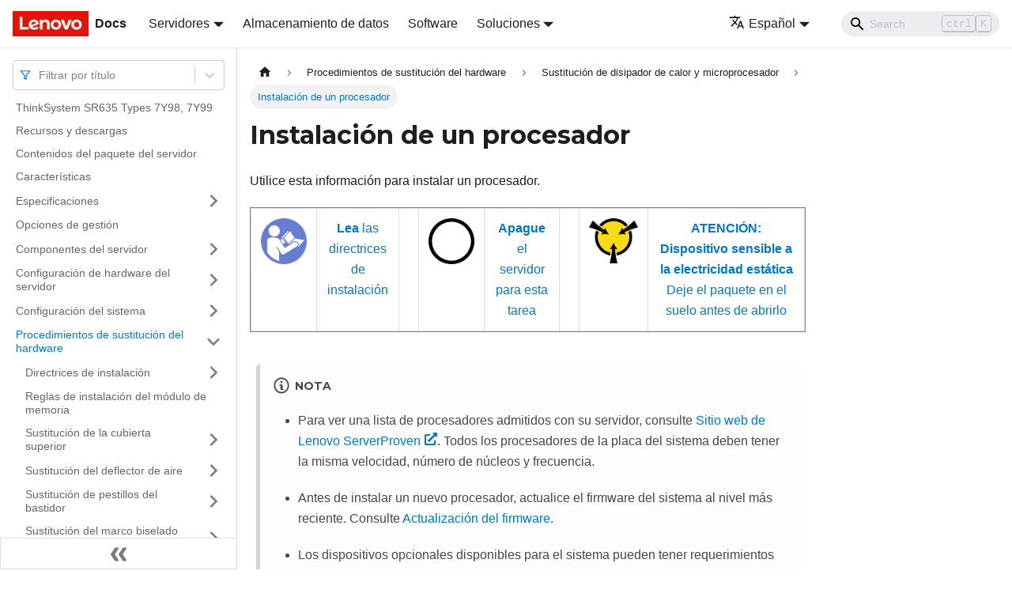

--- FILE ---
content_type: text/html; charset=UTF-8
request_url: https://pubs.lenovo.com/sr635/es/install_a_microprocessor
body_size: 8935
content:
<!doctype html>
<html lang="es" dir="ltr" class="docs-wrapper docs-doc-page docs-version-current plugin-docs plugin-id-default docs-doc-id-install_a_microprocessor" data-has-hydrated="false">
<head>
<meta charset="UTF-8">

<title data-rh="true">Instalación de un procesador | ThinkSystem SR635 | Lenovo Docs</title><meta data-rh="true" name="viewport" content="width=device-width,initial-scale=1"><meta data-rh="true" name="twitter:card" content="summary_large_image"><meta data-rh="true" property="og:image" content="https://pubs.lenovo.com/sr635/es/img/product_soc.png"><meta data-rh="true" name="twitter:image" content="https://pubs.lenovo.com/sr635/es/img/product_soc.png"><meta data-rh="true" property="og:url" content="https://pubs.lenovo.com/sr635/es/install_a_microprocessor"><meta data-rh="true" name="docusaurus_locale" content="es"><meta data-rh="true" name="docsearch:language" content="es"><meta data-rh="true" name="keywords" content="SR635, 7Y98, 7Y99"><meta data-rh="true" name="og:site_name" content="Lenovo Documentation"><meta data-rh="true" name="robots" content="max-image-preview:large"><meta data-rh="true" name="docusaurus_version" content="current"><meta data-rh="true" name="docusaurus_tag" content="docs-default-current"><meta data-rh="true" name="docsearch:version" content="current"><meta data-rh="true" name="docsearch:docusaurus_tag" content="docs-default-current"><meta data-rh="true" property="og:title" content="Instalación de un procesador | ThinkSystem SR635 | Lenovo Docs"><meta data-rh="true" name="description" content="Utilice esta información para instalar un procesador."><meta data-rh="true" property="og:description" content="Utilice esta información para instalar un procesador."><link data-rh="true" rel="icon" href="/sr635/es/img/favicon.ico"><link data-rh="true" rel="canonical" href="https://pubs.lenovo.com/sr635/es/install_a_microprocessor"><link data-rh="true" rel="alternate" href="https://pubs.lenovo.com/sr635/install_a_microprocessor" hreflang="en"><link data-rh="true" rel="alternate" href="https://pubs.lenovo.com/sr635/de/install_a_microprocessor" hreflang="de"><link data-rh="true" rel="alternate" href="https://pubs.lenovo.com/sr635/es/install_a_microprocessor" hreflang="es"><link data-rh="true" rel="alternate" href="https://pubs.lenovo.com/sr635/fr/install_a_microprocessor" hreflang="fr"><link data-rh="true" rel="alternate" href="https://pubs.lenovo.com/sr635/it/install_a_microprocessor" hreflang="it"><link data-rh="true" rel="alternate" href="https://pubs.lenovo.com/sr635/ja/install_a_microprocessor" hreflang="ja"><link data-rh="true" rel="alternate" href="https://pubs.lenovo.com/sr635/ko/install_a_microprocessor" hreflang="ko"><link data-rh="true" rel="alternate" href="https://pubs.lenovo.com/sr635/pt-BR/install_a_microprocessor" hreflang="pt-BR"><link data-rh="true" rel="alternate" href="https://pubs.lenovo.com/sr635/ru/install_a_microprocessor" hreflang="ru"><link data-rh="true" rel="alternate" href="https://pubs.lenovo.com/sr635/th/install_a_microprocessor" hreflang="th"><link data-rh="true" rel="alternate" href="https://pubs.lenovo.com/sr635/zh-CN/install_a_microprocessor" hreflang="zh-CN"><link data-rh="true" rel="alternate" href="https://pubs.lenovo.com/sr635/zh-TW/install_a_microprocessor" hreflang="zh-TW"><link data-rh="true" rel="alternate" href="https://pubs.lenovo.com/sr635/install_a_microprocessor" hreflang="x-default"><link rel="preconnect" href="https://www.google-analytics.com">
<link rel="preconnect" href="https://www.googletagmanager.com">
<script async src="https://www.googletagmanager.com/gtag/js?id=G-XM7YNY3PYK"></script>
<script>function gtag(){dataLayer.push(arguments)}window.dataLayer=window.dataLayer||[],gtag("js",new Date),gtag("config","G-XM7YNY3PYK",{anonymize_ip:!0})</script>




<link rel="preconnect" href="https://fonts.googleapis.com">
<link rel="preconnect" href="https://fonts.gstatic.com" crossorigin="anonymous"><link rel="stylesheet" href="/sr635/es/assets/css/styles.fb44ca10.css">
<link rel="preload" href="/sr635/es/assets/js/runtime~main.f6022013.js" as="script">
<link rel="preload" href="/sr635/es/assets/js/main.caf13b93.js" as="script">
</head>
<body class="navigation-with-keyboard">
<script>!function(){function t(t){document.documentElement.setAttribute("data-theme",t)}var e=function(){var t=null;try{t=new URLSearchParams(window.location.search).get("docusaurus-theme")}catch(t){}return t}()||function(){var t=null;try{t=localStorage.getItem("theme")}catch(t){}return t}();t(null!==e?e:"light")}()</script><div id="__docusaurus">
<div role="region" aria-label="Saltar al contenido principal"><a class="skipToContent_FR4N" href="#__docusaurus_skipToContent_fallback">Saltar al contenido principal</a></div><nav aria-label="Main" class="navbar navbar--fixed-top navbarHideable_glH5"><div class="navbar__inner"><div class="navbar__items"><button aria-label="Toggle navigation bar" aria-expanded="false" class="navbar__toggle clean-btn" type="button"><svg width="30" height="30" viewBox="0 0 30 30" aria-hidden="true"><path stroke="currentColor" stroke-linecap="round" stroke-miterlimit="10" stroke-width="2" d="M4 7h22M4 15h22M4 23h22"></path></svg></button><a href="https://pubs.lenovo.com/es/" target="_self" rel="noopener noreferrer" class="navbar__brand"><div class="navbar__logo"><img src="/sr635/es/img/lenovo.png" alt="Lenovo Logo" class="themedImage_zFba themedImage--light_SMtw" height="32" width="96"><img src="/sr635/es/img/lenovo.png" alt="Lenovo Logo" class="themedImage_zFba themedImage--dark_SHhT" height="32" width="96"></div><b class="navbar__title text--truncate">Docs</b></a><div class="navbar__item dropdown dropdown--hoverable"><a href="#" aria-haspopup="true" aria-expanded="false" role="button" class="navbar__link">Servidores</a><ul class="dropdown__menu"><li><a href="https://pubs.lenovo.com/es/thinksystem" target="_self" rel="noopener noreferrer" class="dropdown__link externalLink-none">ThinkSystem<svg width="12" height="12" aria-hidden="true" viewBox="0 0 24 24" class="iconExternalLink_SHu7"><path fill="currentColor" d="M21 13v10h-21v-19h12v2h-10v15h17v-8h2zm3-12h-10.988l4.035 4-6.977 7.07 2.828 2.828 6.977-7.07 4.125 4.172v-11z"></path></svg></a></li><li><a href="https://pubs.lenovo.com/es/thinkedge" target="_self" rel="noopener noreferrer" class="dropdown__link externalLink-none">ThinkEdge<svg width="12" height="12" aria-hidden="true" viewBox="0 0 24 24" class="iconExternalLink_SHu7"><path fill="currentColor" d="M21 13v10h-21v-19h12v2h-10v15h17v-8h2zm3-12h-10.988l4.035 4-6.977 7.07 2.828 2.828 6.977-7.07 4.125 4.172v-11z"></path></svg></a></li><li><a href="https://pubs.lenovo.com/es/systemx" target="_self" rel="noopener noreferrer" class="dropdown__link externalLink-none">System x<svg width="12" height="12" aria-hidden="true" viewBox="0 0 24 24" class="iconExternalLink_SHu7"><path fill="currentColor" d="M21 13v10h-21v-19h12v2h-10v15h17v-8h2zm3-12h-10.988l4.035 4-6.977 7.07 2.828 2.828 6.977-7.07 4.125 4.172v-11z"></path></svg></a></li><li><a href="https://serveroption.lenovo.com/" target="_blank" rel="noopener noreferrer" class="dropdown__link">Option<svg width="12" height="12" aria-hidden="true" viewBox="0 0 24 24" class="iconExternalLink_SHu7"><path fill="currentColor" d="M21 13v10h-21v-19h12v2h-10v15h17v-8h2zm3-12h-10.988l4.035 4-6.977 7.07 2.828 2.828 6.977-7.07 4.125 4.172v-11z"></path></svg></a></li></ul></div><a href="https://datacentersupport.lenovo.com/storagepubs" target="_self" rel="noopener noreferrer" class="navbar__item navbar__link externalLink-none">Almacenamiento de datos<svg width="13.5" height="13.5" aria-hidden="true" viewBox="0 0 24 24" class="iconExternalLink_SHu7"><path fill="currentColor" d="M21 13v10h-21v-19h12v2h-10v15h17v-8h2zm3-12h-10.988l4.035 4-6.977 7.07 2.828 2.828 6.977-7.07 4.125 4.172v-11z"></path></svg></a><a href="https://pubs.lenovo.com/es/software" target="_self" rel="noopener noreferrer" class="navbar__item navbar__link externalLink-none">Software<svg width="13.5" height="13.5" aria-hidden="true" viewBox="0 0 24 24" class="iconExternalLink_SHu7"><path fill="currentColor" d="M21 13v10h-21v-19h12v2h-10v15h17v-8h2zm3-12h-10.988l4.035 4-6.977 7.07 2.828 2.828 6.977-7.07 4.125 4.172v-11z"></path></svg></a><div class="navbar__item dropdown dropdown--hoverable"><a href="#" aria-haspopup="true" aria-expanded="false" role="button" class="navbar__link">Soluciones</a><ul class="dropdown__menu"><li><a href="https://pubs.lenovo.com/es/thinkagile" target="_self" rel="noopener noreferrer" class="dropdown__link externalLink-none">ThinkAgile<svg width="12" height="12" aria-hidden="true" viewBox="0 0 24 24" class="iconExternalLink_SHu7"><path fill="currentColor" d="M21 13v10h-21v-19h12v2h-10v15h17v-8h2zm3-12h-10.988l4.035 4-6.977 7.07 2.828 2.828 6.977-7.07 4.125 4.172v-11z"></path></svg></a></li><li><a href="https://pubs.lenovo.com/es/water-cooling-solution" target="_self" rel="noopener noreferrer" class="dropdown__link externalLink-none">Water Cooling Solution<svg width="12" height="12" aria-hidden="true" viewBox="0 0 24 24" class="iconExternalLink_SHu7"><path fill="currentColor" d="M21 13v10h-21v-19h12v2h-10v15h17v-8h2zm3-12h-10.988l4.035 4-6.977 7.07 2.828 2.828 6.977-7.07 4.125 4.172v-11z"></path></svg></a></li></ul></div></div><div class="navbar__items navbar__items--right"><div class="navbar__item dropdown dropdown--hoverable dropdown--right"><a href="#" aria-haspopup="true" aria-expanded="false" role="button" class="navbar__link"><svg viewBox="0 0 24 24" width="20" height="20" aria-hidden="true" class="iconLanguage_DSK9"><path fill="currentColor" d="M12.87 15.07l-2.54-2.51.03-.03c1.74-1.94 2.98-4.17 3.71-6.53H17V4h-7V2H8v2H1v1.99h11.17C11.5 7.92 10.44 9.75 9 11.35 8.07 10.32 7.3 9.19 6.69 8h-2c.73 1.63 1.73 3.17 2.98 4.56l-5.09 5.02L4 19l5-5 3.11 3.11.76-2.04zM18.5 10h-2L12 22h2l1.12-3h4.75L21 22h2l-4.5-12zm-2.62 7l1.62-4.33L19.12 17h-3.24z"></path></svg>Español</a><ul class="dropdown__menu"><li><a href="/sr635/install_a_microprocessor" target="_self" rel="noopener noreferrer" class="dropdown__link" lang="en">English</a></li><li><a href="/sr635/de/install_a_microprocessor" target="_self" rel="noopener noreferrer" class="dropdown__link" lang="de">Deutsch</a></li><li><a href="/sr635/es/install_a_microprocessor" target="_self" rel="noopener noreferrer" class="dropdown__link dropdown__link--active" lang="es">Español</a></li><li><a href="/sr635/fr/install_a_microprocessor" target="_self" rel="noopener noreferrer" class="dropdown__link" lang="fr">Français</a></li><li><a href="/sr635/it/install_a_microprocessor" target="_self" rel="noopener noreferrer" class="dropdown__link" lang="it">Italiano</a></li><li><a href="/sr635/ja/install_a_microprocessor" target="_self" rel="noopener noreferrer" class="dropdown__link" lang="ja">日本語</a></li><li><a href="/sr635/ko/install_a_microprocessor" target="_self" rel="noopener noreferrer" class="dropdown__link" lang="ko">한국어</a></li><li><a href="/sr635/pt-BR/install_a_microprocessor" target="_self" rel="noopener noreferrer" class="dropdown__link" lang="pt-BR">Português do Brasil</a></li><li><a href="/sr635/ru/install_a_microprocessor" target="_self" rel="noopener noreferrer" class="dropdown__link" lang="ru">Русский</a></li><li><a href="/sr635/th/install_a_microprocessor" target="_self" rel="noopener noreferrer" class="dropdown__link" lang="th">ภาษาไทย</a></li><li><a href="/sr635/zh-CN/install_a_microprocessor" target="_self" rel="noopener noreferrer" class="dropdown__link" lang="zh-CN">简体中文</a></li><li><a href="/sr635/zh-TW/install_a_microprocessor" target="_self" rel="noopener noreferrer" class="dropdown__link" lang="zh-TW">繁體中文</a></li></ul></div><div class="searchBox_BlU4"><div class="navbar__search searchBarContainer_h4SQ"><input placeholder="Search" aria-label="Search" class="navbar__search-input"><div class="loadingRing_kmHx searchBarLoadingRing_AT3w"><div></div><div></div><div></div><div></div></div></div></div></div></div><div role="presentation" class="navbar-sidebar__backdrop"></div></nav><div id="__docusaurus_skipToContent_fallback" class="main-wrapper mainWrapper_OJKY docsWrapper_a8OH"><button aria-label="Volver al principio" class="clean-btn theme-back-to-top-button backToTopButton_xZQ7" type="button"></button><div class="docPage_LEBb"><aside class="theme-doc-sidebar-container docSidebarContainer_TOXn"><div class="sidebarViewport_swqP"><div class="sidebar_TiFu sidebarWithHideableNavbar_b5mb"><a href="https://pubs.lenovo.com/es/" target="_self" rel="noopener noreferrer" tabindex="-1" class="sidebarLogo_Jpyc"><img src="/sr635/es/img/lenovo.png" alt="Lenovo Logo" class="themedImage_zFba themedImage--light_SMtw" height="32" width="96"><img src="/sr635/es/img/lenovo.png" alt="Lenovo Logo" class="themedImage_zFba themedImage--dark_SHhT" height="32" width="96"><b>Docs</b></a><nav aria-label="Docs sidebar" class="menu thin-scrollbar menu_Y1UP"><style data-emotion="css b62m3t-container">.css-b62m3t-container{position:relative;box-sizing:border-box;}</style><div class="titleFilter_mcU3 css-b62m3t-container"><style data-emotion="css 7pg0cj-a11yText">.css-7pg0cj-a11yText{z-index:9999;border:0;clip:rect(1px, 1px, 1px, 1px);height:1px;width:1px;position:absolute;overflow:hidden;padding:0;white-space:nowrap;}</style><span id="react-select-209-live-region" class="css-7pg0cj-a11yText"></span><span aria-live="polite" aria-atomic="false" aria-relevant="additions text" role="log" class="css-7pg0cj-a11yText"></span><style data-emotion="css 13cymwt-control">.css-13cymwt-control{-webkit-align-items:center;-webkit-box-align:center;-ms-flex-align:center;align-items:center;cursor:default;display:-webkit-box;display:-webkit-flex;display:-ms-flexbox;display:flex;-webkit-box-flex-wrap:wrap;-webkit-flex-wrap:wrap;-ms-flex-wrap:wrap;flex-wrap:wrap;-webkit-box-pack:justify;-webkit-justify-content:space-between;justify-content:space-between;min-height:38px;outline:0!important;position:relative;-webkit-transition:all 100ms;transition:all 100ms;background-color:hsl(0, 0%, 100%);border-color:hsl(0, 0%, 80%);border-radius:4px;border-style:solid;border-width:1px;box-sizing:border-box;}.css-13cymwt-control:hover{border-color:hsl(0, 0%, 70%);}</style><div class="title-filter__control css-13cymwt-control"><svg stroke="currentColor" fill="none" stroke-width="2" viewBox="0 0 24 24" stroke-linecap="round" stroke-linejoin="round" class="titleFilterIcon_Fmk3" height="1em" width="1em" xmlns="http://www.w3.org/2000/svg"><polygon points="22 3 2 3 10 12.46 10 19 14 21 14 12.46 22 3"></polygon></svg> <style data-emotion="css hlgwow">.css-hlgwow{-webkit-align-items:center;-webkit-box-align:center;-ms-flex-align:center;align-items:center;display:grid;-webkit-flex:1;-ms-flex:1;flex:1;-webkit-box-flex-wrap:wrap;-webkit-flex-wrap:wrap;-ms-flex-wrap:wrap;flex-wrap:wrap;-webkit-overflow-scrolling:touch;position:relative;overflow:hidden;padding:2px 8px;box-sizing:border-box;}</style><div class="title-filter__value-container css-hlgwow"><style data-emotion="css 1jqq78o-placeholder">.css-1jqq78o-placeholder{grid-area:1/1/2/3;color:hsl(0, 0%, 50%);margin-left:2px;margin-right:2px;box-sizing:border-box;}</style><div class="title-filter__placeholder css-1jqq78o-placeholder" id="react-select-209-placeholder">Filtrar por título</div><style data-emotion="css 19bb58m">.css-19bb58m{visibility:visible;-webkit-flex:1 1 auto;-ms-flex:1 1 auto;flex:1 1 auto;display:inline-grid;grid-area:1/1/2/3;grid-template-columns:0 min-content;margin:2px;padding-bottom:2px;padding-top:2px;color:hsl(0, 0%, 20%);box-sizing:border-box;}.css-19bb58m:after{content:attr(data-value) " ";visibility:hidden;white-space:pre;grid-area:1/2;font:inherit;min-width:2px;border:0;margin:0;outline:0;padding:0;}</style><div class="title-filter__input-container css-19bb58m" data-value=""><input class="title-filter__input" style="label:input;color:inherit;background:0;opacity:1;width:100%;grid-area:1 / 2;font:inherit;min-width:2px;border:0;margin:0;outline:0;padding:0" autocapitalize="none" autocomplete="off" autocorrect="off" id="react-select-209-input" spellcheck="false" tabindex="0" aria-autocomplete="list" aria-expanded="false" aria-haspopup="true" role="combobox" aria-activedescendant="" aria-describedby="react-select-209-placeholder"></div></div><style data-emotion="css 1wy0on6">.css-1wy0on6{-webkit-align-items:center;-webkit-box-align:center;-ms-flex-align:center;align-items:center;-webkit-align-self:stretch;-ms-flex-item-align:stretch;align-self:stretch;display:-webkit-box;display:-webkit-flex;display:-ms-flexbox;display:flex;-webkit-flex-shrink:0;-ms-flex-negative:0;flex-shrink:0;box-sizing:border-box;}</style><div class="title-filter__indicators css-1wy0on6"><style data-emotion="css 1u9des2-indicatorSeparator">.css-1u9des2-indicatorSeparator{-webkit-align-self:stretch;-ms-flex-item-align:stretch;align-self:stretch;width:1px;background-color:hsl(0, 0%, 80%);margin-bottom:8px;margin-top:8px;box-sizing:border-box;}</style><span class="title-filter__indicator-separator css-1u9des2-indicatorSeparator"></span><style data-emotion="css 1xc3v61-indicatorContainer">.css-1xc3v61-indicatorContainer{display:-webkit-box;display:-webkit-flex;display:-ms-flexbox;display:flex;-webkit-transition:color 150ms;transition:color 150ms;color:hsl(0, 0%, 80%);padding:8px;box-sizing:border-box;}.css-1xc3v61-indicatorContainer:hover{color:hsl(0, 0%, 60%);}</style><div class="title-filter__indicator title-filter__dropdown-indicator css-1xc3v61-indicatorContainer" aria-hidden="true"><style data-emotion="css 8mmkcg">.css-8mmkcg{display:inline-block;fill:currentColor;line-height:1;stroke:currentColor;stroke-width:0;}</style><svg height="20" width="20" viewBox="0 0 20 20" aria-hidden="true" focusable="false" class="css-8mmkcg"><path d="M4.516 7.548c0.436-0.446 1.043-0.481 1.576 0l3.908 3.747 3.908-3.747c0.533-0.481 1.141-0.446 1.574 0 0.436 0.445 0.408 1.197 0 1.615-0.406 0.418-4.695 4.502-4.695 4.502-0.217 0.223-0.502 0.335-0.787 0.335s-0.57-0.112-0.789-0.335c0 0-4.287-4.084-4.695-4.502s-0.436-1.17 0-1.615z"></path></svg></div></div></div></div><ul class="theme-doc-sidebar-menu menu__list"><li class="theme-doc-sidebar-item-link theme-doc-sidebar-item-link-level-1 menu__list-item"><a class="menu__link" href="/sr635/es/">ThinkSystem SR635 Types 7Y98, 7Y99</a></li><li class="theme-doc-sidebar-item-link theme-doc-sidebar-item-link-level-1 menu__list-item"><a class="menu__link" href="/sr635/es/pdf_files">Recursos y descargas</a></li><li class="theme-doc-sidebar-item-link theme-doc-sidebar-item-link-level-1 menu__list-item"><a class="menu__link" href="/sr635/es/server_package_contents">Contenidos del paquete del servidor</a></li><li class="theme-doc-sidebar-item-link theme-doc-sidebar-item-link-level-1 menu__list-item"><a class="menu__link" href="/sr635/es/server_features">Características</a></li><li class="theme-doc-sidebar-item-category theme-doc-sidebar-item-category-level-1 menu__list-item menu__list-item--collapsed"><div class="menu__list-item-collapsible"><a class="menu__link menu__link--sublist" aria-expanded="false" href="/sr635/es/server_specifications">Especificaciones</a><button aria-label="Toggle the collapsible sidebar category &#x27;Especificaciones&#x27;" type="button" class="clean-btn menu__caret"></button></div></li><li class="theme-doc-sidebar-item-link theme-doc-sidebar-item-link-level-1 menu__list-item"><a class="menu__link" href="/sr635/es/management_options">Opciones de gestión</a></li><li class="theme-doc-sidebar-item-category theme-doc-sidebar-item-category-level-1 menu__list-item menu__list-item--collapsed"><div class="menu__list-item-collapsible"><a class="menu__link menu__link--sublist" aria-expanded="false" href="/sr635/es/server_components">Componentes del servidor</a><button aria-label="Toggle the collapsible sidebar category &#x27;Componentes del servidor&#x27;" type="button" class="clean-btn menu__caret"></button></div></li><li class="theme-doc-sidebar-item-category theme-doc-sidebar-item-category-level-1 menu__list-item menu__list-item--collapsed"><div class="menu__list-item-collapsible"><a class="menu__link menu__link--sublist" aria-expanded="false" href="/sr635/es/server_setup">Configuración de hardware del servidor</a><button aria-label="Toggle the collapsible sidebar category &#x27;Configuración de hardware del servidor&#x27;" type="button" class="clean-btn menu__caret"></button></div></li><li class="theme-doc-sidebar-item-category theme-doc-sidebar-item-category-level-1 menu__list-item menu__list-item--collapsed"><div class="menu__list-item-collapsible"><a class="menu__link menu__link--sublist" aria-expanded="false" href="/sr635/es/managing_your_server">Configuración del sistema</a><button aria-label="Toggle the collapsible sidebar category &#x27;Configuración del sistema&#x27;" type="button" class="clean-btn menu__caret"></button></div></li><li class="theme-doc-sidebar-item-category theme-doc-sidebar-item-category-level-1 menu__list-item"><div class="menu__list-item-collapsible"><a class="menu__link menu__link--sublist menu__link--active" aria-expanded="true" href="/sr635/es/maintenance_manual_hardware_replacement_procedures">Procedimientos de sustitución del hardware</a><button aria-label="Toggle the collapsible sidebar category &#x27;Procedimientos de sustitución del hardware&#x27;" type="button" class="clean-btn menu__caret"></button></div><ul style="display:block;overflow:visible;height:auto" class="menu__list"><li class="theme-doc-sidebar-item-category theme-doc-sidebar-item-category-level-2 menu__list-item menu__list-item--collapsed"><div class="menu__list-item-collapsible"><a class="menu__link menu__link--sublist" aria-expanded="false" tabindex="0" href="/sr635/es/maintenance_manual_installation_guidelines">Directrices de instalación</a><button aria-label="Toggle the collapsible sidebar category &#x27;Directrices de instalación&#x27;" type="button" class="clean-btn menu__caret"></button></div></li><li class="theme-doc-sidebar-item-link theme-doc-sidebar-item-link-level-2 menu__list-item"><a class="menu__link" tabindex="0" href="/sr635/es/dimm_installation_rules_2">Reglas de instalación del módulo de memoria</a></li><li class="theme-doc-sidebar-item-category theme-doc-sidebar-item-category-level-2 menu__list-item menu__list-item--collapsed"><div class="menu__list-item-collapsible"><a class="menu__link menu__link--sublist" aria-expanded="false" tabindex="0" href="/sr635/es/top_cover_replacement">Sustitución de la cubierta superior</a><button aria-label="Toggle the collapsible sidebar category &#x27;Sustitución de la cubierta superior&#x27;" type="button" class="clean-btn menu__caret"></button></div></li><li class="theme-doc-sidebar-item-category theme-doc-sidebar-item-category-level-2 menu__list-item menu__list-item--collapsed"><div class="menu__list-item-collapsible"><a class="menu__link menu__link--sublist" aria-expanded="false" tabindex="0" href="/sr635/es/air_baffle_replacement">Sustitución del deflector de aire</a><button aria-label="Toggle the collapsible sidebar category &#x27;Sustitución del deflector de aire&#x27;" type="button" class="clean-btn menu__caret"></button></div></li><li class="theme-doc-sidebar-item-category theme-doc-sidebar-item-category-level-2 menu__list-item menu__list-item--collapsed"><div class="menu__list-item-collapsible"><a class="menu__link menu__link--sublist" aria-expanded="false" tabindex="0" href="/sr635/es/rack_handles_replacement">Sustitución de pestillos del bastidor</a><button aria-label="Toggle the collapsible sidebar category &#x27;Sustitución de pestillos del bastidor&#x27;" type="button" class="clean-btn menu__caret"></button></div></li><li class="theme-doc-sidebar-item-category theme-doc-sidebar-item-category-level-2 menu__list-item menu__list-item--collapsed"><div class="menu__list-item-collapsible"><a class="menu__link menu__link--sublist" aria-expanded="false" tabindex="0" href="/sr635/es/security_bezel_replacement">Sustitución del marco biselado de seguridad</a><button aria-label="Toggle the collapsible sidebar category &#x27;Sustitución del marco biselado de seguridad&#x27;" type="button" class="clean-btn menu__caret"></button></div></li><li class="theme-doc-sidebar-item-category theme-doc-sidebar-item-category-level-2 menu__list-item menu__list-item--collapsed"><div class="menu__list-item-collapsible"><a class="menu__link menu__link--sublist" aria-expanded="false" tabindex="0" href="/sr635/es/system_fan_replacement">Sustitución del ventilador del sistema</a><button aria-label="Toggle the collapsible sidebar category &#x27;Sustitución del ventilador del sistema&#x27;" type="button" class="clean-btn menu__caret"></button></div></li><li class="theme-doc-sidebar-item-category theme-doc-sidebar-item-category-level-2 menu__list-item menu__list-item--collapsed"><div class="menu__list-item-collapsible"><a class="menu__link menu__link--sublist" aria-expanded="false" tabindex="0" href="/sr635/es/memory_module_replacement">Sustitución de módulo de memoria</a><button aria-label="Toggle the collapsible sidebar category &#x27;Sustitución de módulo de memoria&#x27;" type="button" class="clean-btn menu__caret"></button></div></li><li class="theme-doc-sidebar-item-category theme-doc-sidebar-item-category-level-2 menu__list-item menu__list-item--collapsed"><div class="menu__list-item-collapsible"><a class="menu__link menu__link--sublist" aria-expanded="false" tabindex="0" href="/sr635/es/hotswap_drive_replacement">Sustitución de unidad de intercambio en caliente</a><button aria-label="Toggle the collapsible sidebar category &#x27;Sustitución de unidad de intercambio en caliente&#x27;" type="button" class="clean-btn menu__caret"></button></div></li><li class="theme-doc-sidebar-item-category theme-doc-sidebar-item-category-level-2 menu__list-item menu__list-item--collapsed"><div class="menu__list-item-collapsible"><a class="menu__link menu__link--sublist" aria-expanded="false" tabindex="0" href="/sr635/es/ocp_nic_card_replacement">Sustitución del adaptador Ethernet OCP 3.0</a><button aria-label="Toggle the collapsible sidebar category &#x27;Sustitución del adaptador Ethernet OCP 3.0&#x27;" type="button" class="clean-btn menu__caret"></button></div></li><li class="theme-doc-sidebar-item-category theme-doc-sidebar-item-category-level-2 menu__list-item menu__list-item--collapsed"><div class="menu__list-item-collapsible"><a class="menu__link menu__link--sublist" aria-expanded="false" tabindex="0" href="/sr635/es/internal_riser_assembly_replacement">Sustitución del conjunto de expansión interno</a><button aria-label="Toggle the collapsible sidebar category &#x27;Sustitución del conjunto de expansión interno&#x27;" type="button" class="clean-btn menu__caret"></button></div></li><li class="theme-doc-sidebar-item-category theme-doc-sidebar-item-category-level-2 menu__list-item menu__list-item--collapsed"><div class="menu__list-item-collapsible"><a class="menu__link menu__link--sublist" aria-expanded="false" tabindex="0" href="/sr635/es/riser_card_replacement">Sustitución de la tarjeta de expansión</a><button aria-label="Toggle the collapsible sidebar category &#x27;Sustitución de la tarjeta de expansión&#x27;" type="button" class="clean-btn menu__caret"></button></div></li><li class="theme-doc-sidebar-item-category theme-doc-sidebar-item-category-level-2 menu__list-item menu__list-item--collapsed"><div class="menu__list-item-collapsible"><a class="menu__link menu__link--sublist" aria-expanded="false" tabindex="0" href="/sr635/es/PCIe_card_replacement">Sustitución del adaptador PCIe</a><button aria-label="Toggle the collapsible sidebar category &#x27;Sustitución del adaptador PCIe&#x27;" type="button" class="clean-btn menu__caret"></button></div></li><li class="theme-doc-sidebar-item-category theme-doc-sidebar-item-category-level-2 menu__list-item menu__list-item--collapsed"><div class="menu__list-item-collapsible"><a class="menu__link menu__link--sublist" aria-expanded="false" tabindex="0" href="/sr635/es/Intrusion_switch_replacement">Sustitución de conmutador de intrusión</a><button aria-label="Toggle the collapsible sidebar category &#x27;Sustitución de conmutador de intrusión&#x27;" type="button" class="clean-btn menu__caret"></button></div></li><li class="theme-doc-sidebar-item-category theme-doc-sidebar-item-category-level-2 menu__list-item menu__list-item--collapsed"><div class="menu__list-item-collapsible"><a class="menu__link menu__link--sublist" aria-expanded="false" tabindex="0" href="/sr635/es/GPU_replacement">Sustitución de GPU</a><button aria-label="Toggle the collapsible sidebar category &#x27;Sustitución de GPU&#x27;" type="button" class="clean-btn menu__caret"></button></div></li><li class="theme-doc-sidebar-item-category theme-doc-sidebar-item-category-level-2 menu__list-item menu__list-item--collapsed"><div class="menu__list-item-collapsible"><a class="menu__link menu__link--sublist" aria-expanded="false" tabindex="0" href="/sr635/es/hotswap_drive_backplane_replacement">Sustitución de la placa posterior</a><button aria-label="Toggle the collapsible sidebar category &#x27;Sustitución de la placa posterior&#x27;" type="button" class="clean-btn menu__caret"></button></div></li><li class="theme-doc-sidebar-item-category theme-doc-sidebar-item-category-level-2 menu__list-item menu__list-item--collapsed"><div class="menu__list-item-collapsible"><a class="menu__link menu__link--sublist" aria-expanded="false" tabindex="0" href="/sr635/es/coin-cell_battery_replacement">Sustitución de la batería CMOS</a><button aria-label="Toggle the collapsible sidebar category &#x27;Sustitución de la batería CMOS&#x27;" type="button" class="clean-btn menu__caret"></button></div></li><li class="theme-doc-sidebar-item-category theme-doc-sidebar-item-category-level-2 menu__list-item menu__list-item--collapsed"><div class="menu__list-item-collapsible"><a class="menu__link menu__link--sublist" aria-expanded="false" tabindex="0" href="/sr635/es/TCM_replacement">Sustitución del adaptador TPM</a><button aria-label="Toggle the collapsible sidebar category &#x27;Sustitución del adaptador TPM&#x27;" type="button" class="clean-btn menu__caret"></button></div></li><li class="theme-doc-sidebar-item-category theme-doc-sidebar-item-category-level-2 menu__list-item menu__list-item--collapsed"><div class="menu__list-item-collapsible"><a class="menu__link menu__link--sublist" aria-expanded="false" tabindex="0" href="/sr635/es/Rear_hot-swap_drive_assembly_replacement">Sustitución de compartimiento de unidad de intercambio en caliente posterior</a><button aria-label="Toggle the collapsible sidebar category &#x27;Sustitución de compartimiento de unidad de intercambio en caliente posterior&#x27;" type="button" class="clean-btn menu__caret"></button></div></li><li class="theme-doc-sidebar-item-category theme-doc-sidebar-item-category-level-2 menu__list-item menu__list-item--collapsed"><div class="menu__list-item-collapsible"><a class="menu__link menu__link--sublist" aria-expanded="false" tabindex="0" href="/sr635/es/middle_drive_assembly_replacement">Sustitución del compartimiento de unidad central</a><button aria-label="Toggle the collapsible sidebar category &#x27;Sustitución del compartimiento de unidad central&#x27;" type="button" class="clean-btn menu__caret"></button></div></li><li class="theme-doc-sidebar-item-category theme-doc-sidebar-item-category-level-2 menu__list-item menu__list-item--collapsed"><div class="menu__list-item-collapsible"><a class="menu__link menu__link--sublist" aria-expanded="false" tabindex="0" href="/sr635/es/m2_module_replacement">Sustitución del adaptador M.2 y la unidad M.2</a><button aria-label="Toggle the collapsible sidebar category &#x27;Sustitución del adaptador M.2 y la unidad M.2&#x27;" type="button" class="clean-btn menu__caret"></button></div></li><li class="theme-doc-sidebar-item-category theme-doc-sidebar-item-category-level-2 menu__list-item menu__list-item--collapsed"><div class="menu__list-item-collapsible"><a class="menu__link menu__link--sublist" aria-expanded="false" tabindex="0" href="/sr635/es/RAID_Super_Capacitor_Module_replacement">Sustitución del módulo supercondensador RAID</a><button aria-label="Toggle the collapsible sidebar category &#x27;Sustitución del módulo supercondensador RAID&#x27;" type="button" class="clean-btn menu__caret"></button></div></li><li class="theme-doc-sidebar-item-category theme-doc-sidebar-item-category-level-2 menu__list-item menu__list-item--collapsed"><div class="menu__list-item-collapsible"><a class="menu__link menu__link--sublist" aria-expanded="false" tabindex="0" href="/sr635/es/front_IO_assembly_replacement">Sustitución del conjunto de E/S frontal</a><button aria-label="Toggle the collapsible sidebar category &#x27;Sustitución del conjunto de E/S frontal&#x27;" type="button" class="clean-btn menu__caret"></button></div></li><li class="theme-doc-sidebar-item-category theme-doc-sidebar-item-category-level-2 menu__list-item"><div class="menu__list-item-collapsible"><a class="menu__link menu__link--sublist menu__link--active" aria-expanded="true" tabindex="0" href="/sr635/es/heatsink_and_microprocessor_replacement">Sustitución de disipador de calor y microprocesador</a><button aria-label="Toggle the collapsible sidebar category &#x27;Sustitución de disipador de calor y microprocesador&#x27;" type="button" class="clean-btn menu__caret"></button></div><ul style="display:block;overflow:visible;height:auto" class="menu__list"><li class="theme-doc-sidebar-item-link theme-doc-sidebar-item-link-level-3 menu__list-item"><a class="menu__link" tabindex="0" href="/sr635/es/remove_a_heatsink">Extracción de un disipador de calor</a></li><li class="theme-doc-sidebar-item-link theme-doc-sidebar-item-link-level-3 menu__list-item"><a class="menu__link" tabindex="0" href="/sr635/es/remove_a_microprocessor">Extracción de un procesador</a></li><li class="theme-doc-sidebar-item-link theme-doc-sidebar-item-link-level-3 menu__list-item"><a class="menu__link menu__link--active" aria-current="page" tabindex="0" href="/sr635/es/install_a_microprocessor">Instalación de un procesador</a></li><li class="theme-doc-sidebar-item-link theme-doc-sidebar-item-link-level-3 menu__list-item"><a class="menu__link" tabindex="0" href="/sr635/es/install_a_heatsink">Instalación de un disipador de calor</a></li></ul></li><li class="theme-doc-sidebar-item-category theme-doc-sidebar-item-category-level-2 menu__list-item menu__list-item--collapsed"><div class="menu__list-item-collapsible"><a class="menu__link menu__link--sublist" aria-expanded="false" tabindex="0" href="/sr635/es/fan_board_replacement">Sustitución de placa del ventilador</a><button aria-label="Toggle the collapsible sidebar category &#x27;Sustitución de placa del ventilador&#x27;" type="button" class="clean-btn menu__caret"></button></div></li><li class="theme-doc-sidebar-item-category theme-doc-sidebar-item-category-level-2 menu__list-item menu__list-item--collapsed"><div class="menu__list-item-collapsible"><a class="menu__link menu__link--sublist" aria-expanded="false" tabindex="0" href="/sr635/es/pib_board_replacement">Sustitución de placa de inversión de alimentación (PIB)</a><button aria-label="Toggle the collapsible sidebar category &#x27;Sustitución de placa de inversión de alimentación (PIB)&#x27;" type="button" class="clean-btn menu__caret"></button></div></li><li class="theme-doc-sidebar-item-category theme-doc-sidebar-item-category-level-2 menu__list-item menu__list-item--collapsed"><div class="menu__list-item-collapsible"><a class="menu__link menu__link--sublist" aria-expanded="false" tabindex="0" href="/sr635/es/hot_swap_power_supply_replacement">Sustitución de fuente de alimentación de intercambio en caliente</a><button aria-label="Toggle the collapsible sidebar category &#x27;Sustitución de fuente de alimentación de intercambio en caliente&#x27;" type="button" class="clean-btn menu__caret"></button></div></li><li class="theme-doc-sidebar-item-category theme-doc-sidebar-item-category-level-2 menu__list-item menu__list-item--collapsed"><div class="menu__list-item-collapsible"><a class="menu__link menu__link--sublist" aria-expanded="false" tabindex="0" href="/sr635/es/system_board_replacement">Sustitución de la placa del sistema (solamente para técnicos de servicio expertos) </a><button aria-label="Toggle the collapsible sidebar category &#x27;Sustitución de la placa del sistema (solamente para técnicos de servicio expertos) &#x27;" type="button" class="clean-btn menu__caret"></button></div></li><li class="theme-doc-sidebar-item-link theme-doc-sidebar-item-link-level-2 menu__list-item"><a class="menu__link" tabindex="0" href="/sr635/es/complete_the_parts_replacement">Completar la sustitución de piezas</a></li></ul></li><li class="theme-doc-sidebar-item-category theme-doc-sidebar-item-category-level-1 menu__list-item menu__list-item--collapsed"><div class="menu__list-item-collapsible"><a class="menu__link menu__link--sublist" aria-expanded="false" href="/sr635/es/maintenance_manual_problem_determination">Determinación de problemas</a><button aria-label="Toggle the collapsible sidebar category &#x27;Determinación de problemas&#x27;" type="button" class="clean-btn menu__caret"></button></div></li><li class="theme-doc-sidebar-item-category theme-doc-sidebar-item-category-level-1 menu__list-item menu__list-item--collapsed"><div class="menu__list-item-collapsible"><a class="menu__link menu__link--sublist" aria-expanded="false" href="/sr635/es/messages_introduction">Mensajes</a><button aria-label="Toggle the collapsible sidebar category &#x27;Mensajes&#x27;" type="button" class="clean-btn menu__caret"></button></div></li><li class="theme-doc-sidebar-item-link theme-doc-sidebar-item-link-level-1 menu__list-item"><a class="menu__link" href="/sr635/es/service_bulletins">Sugerencias de tecnología</a></li><li class="theme-doc-sidebar-item-link theme-doc-sidebar-item-link-level-1 menu__list-item"><a class="menu__link" href="/sr635/es/security_advisories">Avisos de seguridad</a></li><li class="theme-doc-sidebar-item-category theme-doc-sidebar-item-category-level-1 menu__list-item menu__list-item--collapsed"><div class="menu__list-item-collapsible"><a class="menu__link menu__link--sublist" aria-expanded="false" href="/sr635/es/disassemble_for_recycle">Desensamblaje de hardware para reciclaje</a><button aria-label="Toggle the collapsible sidebar category &#x27;Desensamblaje de hardware para reciclaje&#x27;" type="button" class="clean-btn menu__caret"></button></div></li><li class="theme-doc-sidebar-item-category theme-doc-sidebar-item-category-level-1 menu__list-item menu__list-item--collapsed"><div class="menu__list-item-collapsible"><a class="menu__link menu__link--sublist" aria-expanded="false" href="/sr635/es/getting_help_and_technical_assistance">Obtención de ayuda y asistencia técnica</a><button aria-label="Toggle the collapsible sidebar category &#x27;Obtención de ayuda y asistencia técnica&#x27;" type="button" class="clean-btn menu__caret"></button></div></li></ul><div class="sidebar-resource-links"><hr><div><a href="https://lenovopress.lenovo.com/lp1160-thinksystem-sr635-server" class="menu__link" target="_BLANK"><img height="24" width="24" src="https://pubs.lenovo.com/img/lenovopress.png"><span class="sidebarLinks-name">ThinkSystem SR635 Server Product Guide</span><div><svg stroke="currentColor" fill="currentColor" stroke-width="0" viewBox="0 0 512 512" height="0.875rem" width="0.875rem" xmlns="http://www.w3.org/2000/svg"><path d="M432,320H400a16,16,0,0,0-16,16V448H64V128H208a16,16,0,0,0,16-16V80a16,16,0,0,0-16-16H48A48,48,0,0,0,0,112V464a48,48,0,0,0,48,48H400a48,48,0,0,0,48-48V336A16,16,0,0,0,432,320ZM488,0h-128c-21.37,0-32.05,25.91-17,41l35.73,35.73L135,320.37a24,24,0,0,0,0,34L157.67,377a24,24,0,0,0,34,0L435.28,133.32,471,169c15,15,41,4.5,41-17V24A24,24,0,0,0,488,0Z"></path></svg></div></a></div></div></nav><button type="button" title="Colapsar barra lateral" aria-label="Colapsar barra lateral" class="button button--secondary button--outline collapseSidebarButton_e0pa"><svg width="20" height="20" aria-hidden="true" class="collapseSidebarButtonIcon_KEWD"><g fill="#7a7a7a"><path d="M9.992 10.023c0 .2-.062.399-.172.547l-4.996 7.492a.982.982 0 01-.828.454H1c-.55 0-1-.453-1-1 0-.2.059-.403.168-.551l4.629-6.942L.168 3.078A.939.939 0 010 2.528c0-.548.45-.997 1-.997h2.996c.352 0 .649.18.828.45L9.82 9.472c.11.148.172.347.172.55zm0 0"></path><path d="M19.98 10.023c0 .2-.058.399-.168.547l-4.996 7.492a.987.987 0 01-.828.454h-3c-.547 0-.996-.453-.996-1 0-.2.059-.403.168-.551l4.625-6.942-4.625-6.945a.939.939 0 01-.168-.55 1 1 0 01.996-.997h3c.348 0 .649.18.828.45l4.996 7.492c.11.148.168.347.168.55zm0 0"></path></g></svg></button></div></div></aside><main class="docMainContainer_LQPs"><div class="container padding-top--md padding-bottom--lg"><div class="row"><div class="col docItemCol_z5aJ"><div class="docItemContainer_c0TR"><article><nav class="theme-doc-breadcrumbs breadcrumbsContainer_DwUf" aria-label="Breadcrumbs"><ul class="breadcrumbs" itemscope="" itemtype="https://schema.org/BreadcrumbList"><li class="breadcrumbs__item"><a aria-label="Home page" class="breadcrumbs__link" href="/sr635/es/"><svg viewBox="0 0 24 24" class="breadcrumbHomeIcon_Ppp2"><path d="M10 19v-5h4v5c0 .55.45 1 1 1h3c.55 0 1-.45 1-1v-7h1.7c.46 0 .68-.57.33-.87L12.67 3.6c-.38-.34-.96-.34-1.34 0l-8.36 7.53c-.34.3-.13.87.33.87H5v7c0 .55.45 1 1 1h3c.55 0 1-.45 1-1z" fill="currentColor"></path></svg></a></li><li itemscope="" itemprop="itemListElement" itemtype="https://schema.org/ListItem" class="breadcrumbs__item"><a class="breadcrumbs__link" itemprop="item" href="/sr635/es/maintenance_manual_hardware_replacement_procedures"><span itemprop="name">Procedimientos de sustitución del hardware</span></a><meta itemprop="position" content="1"></li><li itemscope="" itemprop="itemListElement" itemtype="https://schema.org/ListItem" class="breadcrumbs__item"><a class="breadcrumbs__link" itemprop="item" href="/sr635/es/heatsink_and_microprocessor_replacement"><span itemprop="name">Sustitución de disipador de calor y microprocesador</span></a><meta itemprop="position" content="2"></li><li itemscope="" itemprop="itemListElement" itemtype="https://schema.org/ListItem" class="breadcrumbs__item breadcrumbs__item--active"><span class="breadcrumbs__link" itemprop="name">Instalación de un procesador</span><meta itemprop="position" content="3"></li></ul></nav><div class="theme-doc-markdown markdown"><h1>Instalación de un procesador</h1><div class="body taskbody"><p class="shortdesc">Utilice esta información para instalar un procesador.</p><div id="install_a_processor__install_a_microprocessor_prereq" class="section prereq p"><div class="p"><div class="tablenoborder"><table cellpadding="4" cellspacing="0" summary="" frame="border" border="1" rules="all" class="table table__row-none"><tbody class="tbody"><tr style="vertical-align:top"><td style="vertical-align:top" class="entry row-nocellborder"><img loading="lazy" src="read_install_tdc-060.png" width="100%" style="max-width:58px;min-width:58px" class="image img_uXOj"></td><td style="text-align:center;vertical-align:top" class="entry row-nocellborder"><a title="Antes de instalar componentes en el servidor, lea las directrices de instalación." class="xref" href="/sr635/es/maintenance_manual_installation_guidelines"><strong class="ph b">Lea</strong> las directrices de instalación</a></td><td style="vertical-align:top" class="entry row-nocellborder"></td><td style="vertical-align:top" class="entry row-nocellborder"><img loading="lazy" src="power_off_tdc-060.png" width="100%" style="max-width:58px;min-width:58px" class="image img_uXOj"></td><td style="text-align:center;vertical-align:top" class="entry row-nocellborder"><a title="El servidor permanece en estado de espera cuando está conectado a una fuente de alimentación, lo que permite que el BMC responda a las solicitudes de encendido remotas. Para quitar por completo la alimentación del servidor (LED de estado de alimentación apagado) debe desconectar todos los cables de alimentación." class="xref" href="/sr635/es/power_off_the_server"><strong class="ph b">Apague</strong> el servidor para esta tarea</a></td><td style="vertical-align:top" class="entry row-nocellborder"></td><td style="vertical-align:top" class="entry row-nocellborder"><img loading="lazy" src="static_device_tdc-065.png" width="100%" style="max-width:62px;min-width:62px" class="image img_uXOj"></td><td style="text-align:center;vertical-align:top" class="entry cellrowborder"><a title="Revise estas directrices antes de manipular dispositivos sensibles a la electricidad estática para reducir la posibilidad de daño de descarga electroestática." class="xref" href="/sr635/es/maintenance_manual_handling_static_sensitive_devices"><strong class="ph b">ATENCIÓN: </strong><strong class="ph b">Dispositivo sensible a la electricidad estática</strong> Deje el paquete en el suelo antes de abrirlo</a></td></tr></tbody></table></div></div><div class="theme-admonition theme-admonition-note alert alert--secondary admonition_O6Hw"><div class="admonitionHeading_I3hY"><span class="admonitionIcon_I0ub"><svg viewBox="0 0 14 16"><path fill-rule="evenodd" d="M6.3 5.69a.942.942 0 0 1-.28-.7c0-.28.09-.52.28-.7.19-.18.42-.28.7-.28.28 0 .52.09.7.28.18.19.28.42.28.7 0 .28-.09.52-.28.7a1 1 0 0 1-.7.3c-.28 0-.52-.11-.7-.3zM8 7.99c-.02-.25-.11-.48-.31-.69-.2-.19-.42-.3-.69-.31H6c-.27.02-.48.13-.69.31-.2.2-.3.44-.31.69h1v3c.02.27.11.5.31.69.2.2.42.31.69.31h1c.27 0 .48-.11.69-.31.2-.19.3-.42.31-.69H8V7.98v.01zM7 2.3c-3.14 0-5.7 2.54-5.7 5.68 0 3.14 2.56 5.7 5.7 5.7s5.7-2.55 5.7-5.7c0-3.15-2.56-5.69-5.7-5.69v.01zM7 .98c3.86 0 7 3.14 7 7s-3.14 7-7 7-7-3.12-7-7 3.14-7 7-7z"></path></svg></span>Nota</div><div class="admonitionContent_w5e6"><ul class="ul"><li class="li"><p class="p">Para ver una lista de procesadores admitidos con su servidor, consulte <a href="https://serverproven.lenovo.com/" target="_blank" rel="noreferrer noopener" class="xref">Sitio web de Lenovo ServerProven<svg stroke="currentColor" fill="currentColor" stroke-width="0" viewBox="0 0 512 512" class="FaExternalLinkAlt" height="1em" width="1em" xmlns="http://www.w3.org/2000/svg"><path d="M432,320H400a16,16,0,0,0-16,16V448H64V128H208a16,16,0,0,0,16-16V80a16,16,0,0,0-16-16H48A48,48,0,0,0,0,112V464a48,48,0,0,0,48,48H400a48,48,0,0,0,48-48V336A16,16,0,0,0,432,320ZM488,0h-128c-21.37,0-32.05,25.91-17,41l35.73,35.73L135,320.37a24,24,0,0,0,0,34L157.67,377a24,24,0,0,0,34,0L435.28,133.32,471,169c15,15,41,4.5,41-17V24A24,24,0,0,0,488,0Z"></path></svg></a>. Todos los procesadores de la placa del sistema deben tener la misma velocidad, número de núcleos y frecuencia.</p></li><li class="li"><p class="p">Antes de instalar un nuevo procesador, actualice el firmware del sistema al nivel más reciente. Consulte <a title="Existen varias opciones disponibles para actualizar el firmware para el servidor." class="xref" href="/sr635/es/update_the_firmware">Actualización del firmware</a>.</p></li><li class="li"><p class="p">Los dispositivos opcionales disponibles para el sistema pueden tener requerimientos específicos de procesador. Consulte <a title="Consulte las siguientes reglas técnicas y limitaciones cuando instale los componentes de servidor relacionados." class="xref" href="/sr635/es/Rules_limitations">Reglas técnicas</a>.</p></li></ul></div></div></div><div id="install_a_processor__install_a_microprocessor_context" class="section context"></div><p class="li stepsection"></p><p class="p">Para instalar un procesador, lleve a cabo los pasos siguientes:</p><div class="fig fignone"><span class="figcap"><span class="fig--title-label">Figura 1. </span>Instalación de un procesador</span><br><div class="imagecenter"><img loading="lazy" src="amd_1p_iscpu-550.png" width="100%" alt="Microprocessor installation" style="max-width:576px" class="image imagecenter img_uXOj"></div><br></div><p></p><ol id="install_a_processor__install_a_microprocessor_steps" class="ol steps"><li class="li step"><span class="ph cmd">Deslice el portador del procesador dentro del marco del riel. </span></li><li class="li step"><span class="ph cmd">Empuje el marco de riel hacia abajo hasta que los pestillos azules queden en su posición. </span></li><li class="li step"><span class="ph cmd">Cierre el marco de fuerza.</span></li><li class="li step"><span class="ph cmd">Apriete los tornillos en la <em class="ph i">secuencia de instalación</em> que se muestra en el marco de fuerza.</span></li></ol><div id="install_a_processor__install_a_microprocessor_postreq" class="section postreq"><span class="ph"><strong class="ph b">Después de finalizar</strong></span><p class="p">Después de instalar un procesador, instale el disipador de calor, consultando <a title="Utilice esta información para instalar el disipador de calor." class="xref" href="/sr635/es/install_a_heatsink">Instalación de un disipador de calor</a>.</p><p class="p"><strong class="ph b">Video de demostración</strong></p><p class="p"><a href="https://www.youtube.com/watch?v=bQaNgGiim5Q" target="_blank" rel="noreferrer noopener" class="xref">Vea el procedimiento en YouTube<svg stroke="currentColor" fill="currentColor" stroke-width="0" viewBox="0 0 512 512" class="FaExternalLinkAlt" height="1em" width="1em" xmlns="http://www.w3.org/2000/svg"><path d="M432,320H400a16,16,0,0,0-16,16V448H64V128H208a16,16,0,0,0,16-16V80a16,16,0,0,0-16-16H48A48,48,0,0,0,0,112V464a48,48,0,0,0,48,48H400a48,48,0,0,0,48-48V336A16,16,0,0,0,432,320ZM488,0h-128c-21.37,0-32.05,25.91-17,41l35.73,35.73L135,320.37a24,24,0,0,0,0,34L157.67,377a24,24,0,0,0,34,0L435.28,133.32,471,169c15,15,41,4.5,41-17V24A24,24,0,0,0,488,0Z"></path></svg></a><link rel="preload" href="https://i.ytimg.com/vi/bQaNgGiim5Q/maxresdefault.jpg" as="image"></p><article class="yt-lite" data-title="Vea el procedimiento en YouTube" style="background-image:url(https://i.ytimg.com/vi/bQaNgGiim5Q/maxresdefault.jpg);--aspect-ratio:56.25%"><button type="button" class="lty-playbtn" aria-label="Watch Vea el procedimiento en YouTube"></button></article><p></p></div></div><div></div></div><div class="feedback docusaurus-mt-lg" style="color:#ccc"><svg stroke="currentColor" fill="currentColor" stroke-width="0" viewBox="0 0 24 24" class="react-icons" height="1.5em" width="1.5em" xmlns="http://www.w3.org/2000/svg"><path fill="none" d="M0 0h24v24H0V0z"></path><path d="M20 4H4c-1.1 0-1.99.9-1.99 2L2 18c0 1.1.9 2 2 2h16c1.1 0 2-.9 2-2V6c0-1.1-.9-2-2-2zm0 14H4V8l8 5 8-5v10zm-8-7L4 6h16l-8 5z"></path></svg>Entregar comentarios</div></article><nav class="pagination-nav docusaurus-mt-lg" aria-label="Página del documento"><a class="pagination-nav__link pagination-nav__link--prev" href="/sr635/es/remove_a_microprocessor"><div class="pagination-nav__sublabel">Anterior</div><div class="pagination-nav__label">Extracción de un procesador</div></a><a class="pagination-nav__link pagination-nav__link--next" href="/sr635/es/install_a_heatsink"><div class="pagination-nav__sublabel">Siguiente</div><div class="pagination-nav__label">Instalación de un disipador de calor</div></a></nav></div></div></div></div></main></div></div><footer class="footer footer--dark"><div class="container container-fluid"><div class="footer__bottom text--center"><div class="footer__copyright">© 2025 Lenovo. All rights reserved. <span class="lenovo-policy"><a href="https://www.lenovo.com/privacy/" target="_blank">Privacy Policy</a> | <a href="https://www.lenovo.com/us/en/legal/" target="_blank">Terms of Use</a></span></div></div></div></footer></div>
<script src="/sr635/es/assets/js/runtime~main.f6022013.js"></script>
<script src="/sr635/es/assets/js/main.caf13b93.js"></script>
</body>
</html>

--- FILE ---
content_type: application/javascript
request_url: https://pubs.lenovo.com/sr635/es/assets/js/7b457e48.209d9401.js
body_size: 5761
content:
/*! For license information please see 7b457e48.209d9401.js.LICENSE.txt */
"use strict";(self.webpackChunkdocs_importer=self.webpackChunkdocs_importer||[]).push([[185,7760,4616,9111,3100,4296,6636],{1476:(e,t,n)=>{n.d(t,{Zo:()=>d,kt:()=>f});var a=n(72340);function r(e,t,n){return t in e?Object.defineProperty(e,t,{value:n,enumerable:!0,configurable:!0,writable:!0}):e[t]=n,e}function i(e,t){var n=Object.keys(e);if(Object.getOwnPropertySymbols){var a=Object.getOwnPropertySymbols(e);t&&(a=a.filter((function(t){return Object.getOwnPropertyDescriptor(e,t).enumerable}))),n.push.apply(n,a)}return n}function o(e){for(var t=1;t<arguments.length;t++){var n=null!=arguments[t]?arguments[t]:{};t%2?i(Object(n),!0).forEach((function(t){r(e,t,n[t])})):Object.getOwnPropertyDescriptors?Object.defineProperties(e,Object.getOwnPropertyDescriptors(n)):i(Object(n)).forEach((function(t){Object.defineProperty(e,t,Object.getOwnPropertyDescriptor(n,t))}))}return e}function s(e,t){if(null==e)return{};var n,a,r=function(e,t){if(null==e)return{};var n,a,r={},i=Object.keys(e);for(a=0;a<i.length;a++)n=i[a],t.indexOf(n)>=0||(r[n]=e[n]);return r}(e,t);if(Object.getOwnPropertySymbols){var i=Object.getOwnPropertySymbols(e);for(a=0;a<i.length;a++)n=i[a],t.indexOf(n)>=0||Object.prototype.propertyIsEnumerable.call(e,n)&&(r[n]=e[n])}return r}var l=a.createContext({}),c=function(e){var t=a.useContext(l),n=t;return e&&(n="function"==typeof e?e(t):o(o({},t),e)),n},d=function(e){var t=c(e.components);return a.createElement(l.Provider,{value:t},e.children)},p="mdxType",m={inlineCode:"code",wrapper:function(e){var t=e.children;return a.createElement(a.Fragment,{},t)}},u=a.forwardRef((function(e,t){var n=e.components,r=e.mdxType,i=e.originalType,l=e.parentName,d=s(e,["components","mdxType","originalType","parentName"]),p=c(n),u=r,f=p["".concat(l,".").concat(u)]||p[u]||m[u]||i;return n?a.createElement(f,o(o({ref:t},d),{},{components:n})):a.createElement(f,o({ref:t},d))}));function f(e,t){var n=arguments,r=t&&t.mdxType;if("string"==typeof e||r){var i=n.length,o=new Array(i);o[0]=u;var s={};for(var l in t)hasOwnProperty.call(t,l)&&(s[l]=t[l]);s.originalType=e,s[p]="string"==typeof e?e:r,o[1]=s;for(var c=2;c<i;c++)o[c]=n[c];return a.createElement.apply(null,o)}return a.createElement.apply(null,n)}u.displayName="MDXCreateElement"},38607:(e,t,n)=>{n.d(t,{Z:()=>i});var a=n(72340),r=function(){return r=Object.assign||function(e){for(var t,n=1,a=arguments.length;n<a;n++)for(var r in t=arguments[n])Object.prototype.hasOwnProperty.call(t,r)&&(e[r]=t[r]);return e},r.apply(this,arguments)};function i(e){var t=a.useState(!1),n=t[0],i=t[1],o=a.useState(!1),s=o[0],l=o[1],c=encodeURIComponent(e.id),d="string"==typeof e.playlistCoverId?encodeURIComponent(e.playlistCoverId):null,p=e.title,m=e.poster||"hqdefault",u="&"+e.params||0,f=e.muted?"&mute=1":"",b=e.announce||"Watch",y=e.webp?"webp":"jpg",g=e.webp?"vi_webp":"vi",h=e.thumbnail||(e.playlist?"https://i.ytimg.com/"+g+"/"+d+"/"+m+"."+y:"https://i.ytimg.com/"+g+"/"+c+"/"+m+"."+y),v=e.noCookie;v=e.cookie?"https://www.youtube.com":"https://www.youtube-nocookie.com";var k=e.playlist?v+"/embed/videoseries?autoplay=1"+f+"&list="+c+u:v+"/embed/"+c+"?autoplay=1&state=1"+f+u,w=e.activatedClass||"lyt-activated",N=e.adNetwork||!1,O=e.aspectHeight||9,_=e.aspectWidth||16,x=e.iframeClass||"",j=e.playerClass||"lty-playbtn",C=e.wrapperClass||"yt-lite",P=e.onIframeAdded||function(){},E=e.rel?"prefetch":"preload";return a.useEffect((function(){s&&P()}),[s]),a.createElement(a.Fragment,null,a.createElement("link",{rel:E,href:h,as:"image"}),a.createElement(a.Fragment,null,n&&a.createElement(a.Fragment,null,a.createElement("link",{rel:"preconnect",href:v}),a.createElement("link",{rel:"preconnect",href:"https://www.google.com"}),N&&a.createElement(a.Fragment,null,a.createElement("link",{rel:"preconnect",href:"https://static.doubleclick.net"}),a.createElement("link",{rel:"preconnect",href:"https://googleads.g.doubleclick.net"})))),a.createElement("article",{onPointerOver:function(){n||i(!0)},onClick:function(){s||l(!0)},className:C+" "+(s?w:""),"data-title":p,style:r({backgroundImage:"url("+h+")"},{"--aspect-ratio":O/_*100+"%"})},a.createElement("button",{type:"button",className:j,"aria-label":b+" "+p}),s&&a.createElement("iframe",{className:x,title:p,width:"560",height:"315",frameBorder:"0",allow:"accelerometer; autoplay; encrypted-media; gyroscope; picture-in-picture",allowFullScreen:!0,src:k})))}},65918:(e,t,n)=>{n.d(t,{Z:()=>f});var a=n(59230),r=n(72340),i=n(23735),o=n(2854),s=n(1743);const l={admonition:"admonition_O6Hw",admonitionHeading:"admonitionHeading_I3hY",admonitionIcon:"admonitionIcon_I0ub",admonitionContent:"admonitionContent_w5e6"};function c(e,t,n){return t in e?Object.defineProperty(e,t,{value:n,enumerable:!0,configurable:!0,writable:!0}):e[t]=n,e}function d(e,t){return t=null!=t?t:{},Object.getOwnPropertyDescriptors?Object.defineProperties(e,Object.getOwnPropertyDescriptors(t)):function(e,t){var n=Object.keys(e);if(Object.getOwnPropertySymbols){var a=Object.getOwnPropertySymbols(e);t&&(a=a.filter((function(t){return Object.getOwnPropertyDescriptor(e,t).enumerable}))),n.push.apply(n,a)}return n}(Object(t)).forEach((function(n){Object.defineProperty(e,n,Object.getOwnPropertyDescriptor(t,n))})),e}const p={note:{infimaClassName:"secondary",iconComponent:function(){return(0,a.jsx)("svg",{viewBox:"0 0 14 16",children:(0,a.jsx)("path",{fillRule:"evenodd",d:"M6.3 5.69a.942.942 0 0 1-.28-.7c0-.28.09-.52.28-.7.19-.18.42-.28.7-.28.28 0 .52.09.7.28.18.19.28.42.28.7 0 .28-.09.52-.28.7a1 1 0 0 1-.7.3c-.28 0-.52-.11-.7-.3zM8 7.99c-.02-.25-.11-.48-.31-.69-.2-.19-.42-.3-.69-.31H6c-.27.02-.48.13-.69.31-.2.2-.3.44-.31.69h1v3c.02.27.11.5.31.69.2.2.42.31.69.31h1c.27 0 .48-.11.69-.31.2-.19.3-.42.31-.69H8V7.98v.01zM7 2.3c-3.14 0-5.7 2.54-5.7 5.68 0 3.14 2.56 5.7 5.7 5.7s5.7-2.55 5.7-5.7c0-3.15-2.56-5.69-5.7-5.69v.01zM7 .98c3.86 0 7 3.14 7 7s-3.14 7-7 7-7-3.12-7-7 3.14-7 7-7z"})})},label:(0,a.jsx)(s.Z,{id:"theme.admonition.note",description:"The default label used for the Note admonition (:::note)",children:"note"})},tip:{infimaClassName:"success",iconComponent:function(){return(0,a.jsx)("svg",{viewBox:"0 0 12 16",children:(0,a.jsx)("path",{fillRule:"evenodd",d:"M6.5 0C3.48 0 1 2.19 1 5c0 .92.55 2.25 1 3 1.34 2.25 1.78 2.78 2 4v1h5v-1c.22-1.22.66-1.75 2-4 .45-.75 1-2.08 1-3 0-2.81-2.48-5-5.5-5zm3.64 7.48c-.25.44-.47.8-.67 1.11-.86 1.41-1.25 2.06-1.45 3.23-.02.05-.02.11-.02.17H5c0-.06 0-.13-.02-.17-.2-1.17-.59-1.83-1.45-3.23-.2-.31-.42-.67-.67-1.11C2.44 6.78 2 5.65 2 5c0-2.2 2.02-4 4.5-4 1.22 0 2.36.42 3.22 1.19C10.55 2.94 11 3.94 11 5c0 .66-.44 1.78-.86 2.48zM4 14h5c-.23 1.14-1.3 2-2.5 2s-2.27-.86-2.5-2z"})})},label:(0,a.jsx)(s.Z,{id:"theme.admonition.tip",description:"The default label used for the Tip admonition (:::tip)",children:"tip"})},danger:{infimaClassName:"danger",iconComponent:function(){return(0,a.jsx)("svg",{viewBox:"0 0 12 16",children:(0,a.jsx)("path",{fillRule:"evenodd",d:"M5.05.31c.81 2.17.41 3.38-.52 4.31C3.55 5.67 1.98 6.45.9 7.98c-1.45 2.05-1.7 6.53 3.53 7.7-2.2-1.16-2.67-4.52-.3-6.61-.61 2.03.53 3.33 1.94 2.86 1.39-.47 2.3.53 2.27 1.67-.02.78-.31 1.44-1.13 1.81 3.42-.59 4.78-3.42 4.78-5.56 0-2.84-2.53-3.22-1.25-5.61-1.52.13-2.03 1.13-1.89 2.75.09 1.08-1.02 1.8-1.86 1.33-.67-.41-.66-1.19-.06-1.78C8.18 5.31 8.68 2.45 5.05.32L5.03.3l.02.01z"})})},label:(0,a.jsx)(s.Z,{id:"theme.admonition.danger",description:"The default label used for the Danger admonition (:::danger)",children:"danger"})},info:{infimaClassName:"info",iconComponent:function(){return(0,a.jsx)("svg",{viewBox:"0 0 14 16",children:(0,a.jsx)("path",{fillRule:"evenodd",d:"M7 2.3c3.14 0 5.7 2.56 5.7 5.7s-2.56 5.7-5.7 5.7A5.71 5.71 0 0 1 1.3 8c0-3.14 2.56-5.7 5.7-5.7zM7 1C3.14 1 0 4.14 0 8s3.14 7 7 7 7-3.14 7-7-3.14-7-7-7zm1 3H6v5h2V4zm0 6H6v2h2v-2z"})})},label:(0,a.jsx)(s.Z,{id:"theme.admonition.info",description:"The default label used for the Info admonition (:::info)",children:"info"})},caution:{infimaClassName:"warning",iconComponent:function(){return(0,a.jsx)("svg",{viewBox:"0 0 16 16",children:(0,a.jsx)("path",{fillRule:"evenodd",d:"M8.893 1.5c-.183-.31-.52-.5-.887-.5s-.703.19-.886.5L.138 13.499a.98.98 0 0 0 0 1.001c.193.31.53.501.886.501h13.964c.367 0 .704-.19.877-.5a1.03 1.03 0 0 0 .01-1.002L8.893 1.5zm.133 11.497H6.987v-2.003h2.039v2.003zm0-3.004H6.987V5.987h2.039v4.006z"})})},label:(0,a.jsx)(s.Z,{id:"theme.admonition.caution",description:"The default label used for the Caution admonition (:::caution)",children:"caution"})}},m={secondary:"note",important:"info",success:"tip",warning:"danger"};function u(e){const{mdxAdmonitionTitle:t,rest:n}=function(e){const t=r.Children.toArray(e),n=t.find((e=>{var t;return r.isValidElement(e)&&"mdxAdmonitionTitle"===(null===(t=e.props)||void 0===t?void 0:t.mdxType)})),i=(0,a.jsx)(a.Fragment,{children:t.filter((e=>e!==n))});return{mdxAdmonitionTitle:n,rest:i}}(e.children);var i;return d(function(e){for(var t=1;t<arguments.length;t++){var n=null!=arguments[t]?arguments[t]:{},a=Object.keys(n);"function"==typeof Object.getOwnPropertySymbols&&(a=a.concat(Object.getOwnPropertySymbols(n).filter((function(e){return Object.getOwnPropertyDescriptor(n,e).enumerable})))),a.forEach((function(t){c(e,t,n[t])}))}return e}({},e),{title:null!==(i=e.title)&&void 0!==i?i:t,children:n})}function f(e){const{children:t,type:n,title:r,icon:s}=u(e),c=function(e){var t;const n=null!==(t=m[e])&&void 0!==t?t:e,a=p[n];return a||(console.warn(`No admonition config found for admonition type "${n}". Using Info as fallback.`),p.info)}(n),d=null!=r?r:c.label,{iconComponent:f}=c,b=null!=s?s:(0,a.jsx)(f,{});return(0,a.jsxs)("div",{className:(0,i.Z)(o.k.common.admonition,o.k.common.admonitionType(e.type),"alert",`alert--${c.infimaClassName}`,l.admonition),children:[(0,a.jsxs)("div",{className:l.admonitionHeading,children:[(0,a.jsx)("span",{className:l.admonitionIcon,children:b}),d]}),(0,a.jsx)("div",{className:l.admonitionContent,children:t})]})}},30435:(e,t,n)=>{n.r(t),n.d(t,{assets:()=>u,contentTitle:()=>p,default:()=>g,frontMatter:()=>d,metadata:()=>m,toc:()=>f});n(72340);var a=n(1476),r=n(38607),i=n(65918),o=n(51661);function s(e,t,n){return t in e?Object.defineProperty(e,t,{value:n,enumerable:!0,configurable:!0,writable:!0}):e[t]=n,e}function l(e,t){return t=null!=t?t:{},Object.getOwnPropertyDescriptors?Object.defineProperties(e,Object.getOwnPropertyDescriptors(t)):function(e,t){var n=Object.keys(e);if(Object.getOwnPropertySymbols){var a=Object.getOwnPropertySymbols(e);t&&(a=a.filter((function(t){return Object.getOwnPropertyDescriptor(e,t).enumerable}))),n.push.apply(n,a)}return n}(Object(t)).forEach((function(n){Object.defineProperty(e,n,Object.getOwnPropertyDescriptor(t,n))})),e}function c(e,t){if(null==e)return{};var n,a,r=function(e,t){if(null==e)return{};var n,a,r={},i=Object.keys(e);for(a=0;a<i.length;a++)n=i[a],t.indexOf(n)>=0||(r[n]=e[n]);return r}(e,t);if(Object.getOwnPropertySymbols){var i=Object.getOwnPropertySymbols(e);for(a=0;a<i.length;a++)n=i[a],t.indexOf(n)>=0||Object.prototype.propertyIsEnumerable.call(e,n)&&(r[n]=e[n])}return r}const d={slug:"/install_a_microprocessor",title:"Instalaci\xf3n de un procesador",hide_title:!0,description:"Utilice esta informaci\xf3n para instalar un procesador."},p="Instalaci\xf3n de un procesador",m={unversionedId:"install_a_microprocessor",id:"install_a_microprocessor",title:"Instalaci\xf3n de un procesador",description:"Utilice esta informaci\xf3n para instalar un procesador.",source:"@site/i18n/es/docusaurus-plugin-content-docs/current/install_a_microprocessor.mdx",sourceDirName:".",slug:"/install_a_microprocessor",permalink:"/sr635/es/install_a_microprocessor",draft:!1,tags:[],version:"current",frontMatter:{slug:"/install_a_microprocessor",title:"Instalaci\xf3n de un procesador",hide_title:!0,description:"Utilice esta informaci\xf3n para instalar un procesador."},sidebar:"docs",previous:{title:"Extracci\xf3n de un procesador",permalink:"/sr635/es/remove_a_microprocessor"},next:{title:"Instalaci\xf3n de un disipador de calor",permalink:"/sr635/es/install_a_heatsink"}},u={},f=[],b={toc:f},y="wrapper";function g(e){var{components:t}=e,n=c(e,["components"]);return(0,a.kt)(y,l(function(e){for(var t=1;t<arguments.length;t++){var n=null!=arguments[t]?arguments[t]:{},a=Object.keys(n);"function"==typeof Object.getOwnPropertySymbols&&(a=a.concat(Object.getOwnPropertySymbols(n).filter((function(e){return Object.getOwnPropertyDescriptor(n,e).enumerable})))),a.forEach((function(t){s(e,t,n[t])}))}return e}({},b,n),{components:t,mdxType:"MDXLayout"}),(0,a.kt)("h1",{id:"instalaci\xf3n-de-un-procesador"},"Instalaci\xf3n de un procesador"),(0,a.kt)("div",{className:"body taskbody"},(0,a.kt)("p",{className:"shortdesc"},"Utilice esta informaci\xf3n para instalar un procesador."),(0,a.kt)("div",{id:"install_a_processor__install_a_microprocessor_prereq",className:"section prereq p"},(0,a.kt)("div",{className:"p"},(0,a.kt)("div",{className:"tablenoborder"},(0,a.kt)("table",{cellpadding:"4",cellspacing:"0",summary:"",frame:"border",border:"1",rules:"all",className:"table table__row-none"},(0,a.kt)("tbody",{className:"tbody"},(0,a.kt)("tr",{style:{verticalAlign:"top"}},(0,a.kt)("td",{style:{verticalAlign:"top"},className:"entry row-nocellborder"},(0,a.kt)("img",{src:"read_install_tdc-060.png",width:"100%",style:{maxWidth:"58px",minWidth:"58px"},className:"image"})),(0,a.kt)("td",{style:{textAlign:"center",verticalAlign:"top"},className:"entry row-nocellborder"},(0,a.kt)("a",{href:"maintenance_manual_installation_guidelines",title:"Antes de instalar componentes en el servidor, lea las directrices de instalaci\xf3n.",className:"xref"},(0,a.kt)("strong",{className:"ph b"},"Lea")," las directrices de instalaci\xf3n")),(0,a.kt)("td",{style:{verticalAlign:"top"},className:"entry row-nocellborder"}),(0,a.kt)("td",{style:{verticalAlign:"top"},className:"entry row-nocellborder"},(0,a.kt)("img",{src:"power_off_tdc-060.png",width:"100%",style:{maxWidth:"58px",minWidth:"58px"},className:"image"})),(0,a.kt)("td",{style:{textAlign:"center",verticalAlign:"top"},className:"entry row-nocellborder"},(0,a.kt)("a",{href:"power_off_the_server",title:"El servidor permanece en estado de espera cuando est\xe1 conectado a una fuente de alimentaci\xf3n, lo que permite que el BMC responda a las solicitudes de encendido remotas. Para quitar por completo la alimentaci\xf3n del servidor (LED de estado de alimentaci\xf3n apagado) debe desconectar todos los cables de alimentaci\xf3n.",className:"xref"},(0,a.kt)("strong",{className:"ph b"},"Apague")," el servidor para esta tarea")),(0,a.kt)("td",{style:{verticalAlign:"top"},className:"entry row-nocellborder"}),(0,a.kt)("td",{style:{verticalAlign:"top"},className:"entry row-nocellborder"},(0,a.kt)("img",{src:"static_device_tdc-065.png",width:"100%",style:{maxWidth:"62px",minWidth:"62px"},className:"image"})),(0,a.kt)("td",{style:{textAlign:"center",verticalAlign:"top"},className:"entry cellrowborder"},(0,a.kt)("a",{href:"maintenance_manual_handling_static_sensitive_devices",title:"Revise estas directrices antes de manipular dispositivos sensibles a la electricidad est\xe1tica para reducir la posibilidad de da\xf1o de descarga electroest\xe1tica.",className:"xref"},(0,a.kt)("strong",{className:"ph b"},"ATENCI\xd3N: "),(0,a.kt)("strong",{className:"ph b"},"Dispositivo sensible a la electricidad est\xe1tica")," Deje el paquete en el suelo antes de abrirlo"))))))),(0,a.kt)(i.Z,{type:"note",title:"Nota",mdxType:"Admonition"},(0,a.kt)("ul",{className:"ul"},(0,a.kt)("li",{className:"li"},(0,a.kt)("p",{className:"p"},"Para ver una lista de procesadores admitidos con su servidor, consulte ",(0,a.kt)("a",{href:"https://serverproven.lenovo.com/",rel:"noreferrer noopener",target:"_blank",className:"xref"},"Sitio web de Lenovo ServerProven",(0,a.kt)(o.CkN,{className:"FaExternalLinkAlt",mdxType:"FaExternalLinkAlt"})),". Todos los procesadores de la placa del sistema deben tener la misma velocidad, n\xfamero de n\xfacleos y frecuencia.")),(0,a.kt)("li",{className:"li"},(0,a.kt)("p",{className:"p"},"Antes de instalar un nuevo procesador, actualice el firmware del sistema al nivel m\xe1s reciente. Consulte ",(0,a.kt)("a",{href:"update_the_firmware",title:"Existen varias opciones disponibles para actualizar el firmware para el servidor.",className:"xref"},"Actualizaci\xf3n del firmware"),".")),(0,a.kt)("li",{className:"li"},(0,a.kt)("p",{className:"p"},"Los dispositivos opcionales disponibles para el sistema pueden tener requerimientos espec\xedficos de procesador. Consulte ",(0,a.kt)("a",{href:"Rules_limitations",title:"Consulte las siguientes reglas t\xe9cnicas y limitaciones cuando instale los componentes de servidor relacionados.",className:"xref"},"Reglas t\xe9cnicas"),"."))))),(0,a.kt)("div",{id:"install_a_processor__install_a_microprocessor_context",className:"section context"}),(0,a.kt)("p",{className:"li stepsection"}),(0,a.kt)("p",{className:"p"},"Para instalar un procesador, lleve a cabo los pasos siguientes:"),(0,a.kt)("div",{className:"fig fignone"},(0,a.kt)("span",{className:"figcap"},(0,a.kt)("span",{className:"fig--title-label"},"Figura 1. "),"Instalaci\xf3n de un procesador"),(0,a.kt)("br",null),(0,a.kt)("div",{className:"imagecenter"},(0,a.kt)("img",{src:"amd_1p_iscpu-550.png",width:"100%",alt:"Microprocessor installation",style:{maxWidth:"576px"},className:"image imagecenter"})),(0,a.kt)("br",null)),(0,a.kt)("p",null),(0,a.kt)("ol",{id:"install_a_processor__install_a_microprocessor_steps",className:"ol steps"},(0,a.kt)("li",{className:"li step"},(0,a.kt)("span",{className:"ph cmd"},"Deslice el portador del procesador dentro del marco del riel. ")),(0,a.kt)("li",{className:"li step"},(0,a.kt)("span",{className:"ph cmd"},"Empuje el marco de riel hacia abajo hasta que los pestillos azules queden en su posici\xf3n. ")),(0,a.kt)("li",{className:"li step"},(0,a.kt)("span",{className:"ph cmd"},"Cierre el marco de fuerza.")),(0,a.kt)("li",{className:"li step"},(0,a.kt)("span",{className:"ph cmd"},"Apriete los tornillos en la ",(0,a.kt)("em",{className:"ph i"},"secuencia de instalaci\xf3n")," que se muestra en el marco de fuerza."))),(0,a.kt)("div",{id:"install_a_processor__install_a_microprocessor_postreq",className:"section postreq"},(0,a.kt)("span",{className:"ph"},(0,a.kt)("strong",{className:"ph b"},"Despu\xe9s de finalizar")),(0,a.kt)("p",{className:"p"},"Despu\xe9s de instalar un procesador, instale el disipador de calor, consultando ",(0,a.kt)("a",{href:"install_a_heatsink",title:"Utilice esta informaci\xf3n para instalar el disipador de calor.",className:"xref"},"Instalaci\xf3n de un disipador de calor"),"."),(0,a.kt)("p",{className:"p"},(0,a.kt)("strong",{className:"ph b"},"Video de demostraci\xf3n")),(0,a.kt)("p",{className:"p"},(0,a.kt)("a",{href:"https://www.youtube.com/watch?v=bQaNgGiim5Q",rel:"noreferrer noopener",target:"_blank",className:"xref"},"Vea el procedimiento en YouTube",(0,a.kt)(o.CkN,{className:"FaExternalLinkAlt",mdxType:"FaExternalLinkAlt"})),(0,a.kt)(r.Z,{id:"bQaNgGiim5Q",param:"autoplay=1&autohide=1&showinfo=0&rel=0",title:"Vea el procedimiento en YouTube",poster:"maxresdefault",webp:"",mdxType:"LiteYoutubeEmbed"})))),(0,a.kt)("div",null))}g.isMDXComponent=!0}}]);

--- FILE ---
content_type: application/javascript
request_url: https://pubs.lenovo.com/sr635/es/assets/js/d85be63c.0b35510a.js
body_size: 14
content:
"use strict";(self.webpackChunkdocs_importer=self.webpackChunkdocs_importer||[]).push([[4590],{83769:e=>{e.exports=JSON.parse('{"name":"docusaurus-plugin-content-docs","id":"default"}')}}]);

--- FILE ---
content_type: application/javascript
request_url: https://pubs.lenovo.com/sr635/es/assets/js/runtime~main.f6022013.js
body_size: 9356
content:
(()=>{"use strict";var e,a,c,d,b,f={},r={};function t(e){var a=r[e];if(void 0!==a)return a.exports;var c=r[e]={exports:{}};return f[e].call(c.exports,c,c.exports,t),c.exports}t.m=f,e=[],t.O=(a,c,d,b)=>{if(!c){var f=1/0;for(i=0;i<e.length;i++){c=e[i][0],d=e[i][1],b=e[i][2];for(var r=!0,o=0;o<c.length;o++)(!1&b||f>=b)&&Object.keys(t.O).every((e=>t.O[e](c[o])))?c.splice(o--,1):(r=!1,b<f&&(f=b));if(r){e.splice(i--,1);var n=d();void 0!==n&&(a=n)}}return a}b=b||0;for(var i=e.length;i>0&&e[i-1][2]>b;i--)e[i]=e[i-1];e[i]=[c,d,b]},t.n=e=>{var a=e&&e.__esModule?()=>e.default:()=>e;return t.d(a,{a:a}),a},c=Object.getPrototypeOf?e=>Object.getPrototypeOf(e):e=>e.__proto__,t.t=function(e,d){if(1&d&&(e=this(e)),8&d)return e;if("object"==typeof e&&e){if(4&d&&e.__esModule)return e;if(16&d&&"function"==typeof e.then)return e}var b=Object.create(null);t.r(b);var f={};a=a||[null,c({}),c([]),c(c)];for(var r=2&d&&e;"object"==typeof r&&!~a.indexOf(r);r=c(r))Object.getOwnPropertyNames(r).forEach((a=>f[a]=()=>e[a]));return f.default=()=>e,t.d(b,f),b},t.d=(e,a)=>{for(var c in a)t.o(a,c)&&!t.o(e,c)&&Object.defineProperty(e,c,{enumerable:!0,get:a[c]})},t.f={},t.e=e=>Promise.all(Object.keys(t.f).reduce(((a,c)=>(t.f[c](e,a),a)),[])),t.u=e=>"assets/js/"+({4:"062fa587",53:"935f2afb",87:"b2713dd2",94:"dd2222bc",145:"83034e92",185:"7b457e48",191:"be4f8ab6",225:"343a71c8",232:"063855da",237:"e0e2bda1",257:"ecb2d26d",270:"c6657d72",278:"a0d78929",323:"fbcb86b9",346:"7f3fc85f",379:"d5fc8ff1",392:"f97247b7",425:"f7a9597c",501:"f0357e0b",518:"209f8b23",525:"1b857baf",549:"7a5f38d4",585:"b0260070",599:"2d6e21f7",671:"5cc0cdb9",676:"9981dacb",729:"89738b03",757:"c703dcc4",766:"1505437c",774:"7e97e684",777:"7c88a6d8",788:"3213658f",790:"5ead1980",793:"7e157d4a",833:"c30ef183",841:"f165bc1c",883:"ee708997",916:"78b3703e",954:"7f3a0f81",979:"c3cf7c47",1054:"86dfa5d3",1058:"ab2381ef",1063:"3f7af55a",1066:"c75f3f07",1068:"d1076b3e",1087:"f501d571",1113:"c2bcd5a6",1120:"a469c0ec",1126:"4df5d5aa",1161:"a56c1daa",1162:"167fb79d",1179:"41abfde4",1201:"d03f552e",1209:"a4458fef",1219:"7d8ae52c",1273:"cee8c142",1299:"0945b9cd",1328:"e1c45742",1379:"b4216380",1433:"9434957b",1454:"c618f169",1465:"7345a0c5",1565:"cd5f4e42",1574:"589a798e",1677:"24db7179",1685:"887fd315",1703:"7b67b3f6",1705:"9bcfc3b0",1776:"a17ae5ad",1799:"d9ed71af",1843:"7a44dc98",1864:"18a4b3e4",1868:"9fb2177a",1914:"3ea1b3b3",1915:"e45b16f3",1933:"2a14899c",1975:"23e41816",1986:"2e63ccb1",2029:"bd41a80b",2041:"5bbd28d5",2042:"454b2099",2054:"1046d7eb",2110:"6d65a329",2122:"c1871e4d",2145:"724eafef",2205:"16927c49",2213:"9fc6c6cd",2222:"aa787645",2341:"a255fc9f",2356:"c8e476d5",2363:"3b8e13a6",2376:"b4a5c368",2379:"95775184",2383:"6a5cb3c2",2387:"7d4a8e57",2400:"0ebfa4e7",2404:"08a565e4",2431:"0f7e55e4",2454:"4578c24c",2478:"b98ec4c0",2538:"95e66996",2572:"bcba9b33",2573:"42b88f8a",2574:"55232948",2591:"ebda3d60",2597:"54be74cb",2622:"c24e5490",2649:"3071a054",2663:"73822fa9",2741:"9d9be9d6",2798:"afa22822",2811:"0e343b02",2814:"b31a0050",2852:"c0951ed2",2891:"355a115c",2909:"eed19e08",2967:"9e8307a2",2977:"faa25da0",2995:"4f0650a2",3001:"f3d16d8d",3051:"061a2648",3071:"94d29201",3082:"0c790ea9",3206:"d9a0ec6e",3207:"7ee96dc4",3242:"f1142dd9",3246:"b801560e",3303:"410e044c",3317:"eebb9d40",3325:"c8059bfc",3328:"d7bb5f6b",3343:"fdb5fe48",3350:"7b1e42a8",3431:"82e86d57",3442:"788af734",3458:"46d9a4cd",3499:"d56a9f29",3528:"6cf11862",3597:"98b24129",3630:"33e35776",3634:"a63e545a",3637:"bfe39197",3643:"19bb55ae",3668:"2514f5bf",3714:"428755f8",3719:"6dab48b5",3731:"bf0f7490",3732:"63090e1e",3806:"efc71b9e",3824:"c4932b83",3832:"b0ef6a26",3926:"e06f3293",3934:"9b22257f",4007:"9e03aabb",4113:"5f83d78a",4133:"72650f36",4150:"88a04fd0",4152:"d7876c52",4158:"4e191f30",4159:"b9433893",4188:"15f00aa3",4224:"186d13ce",4227:"d3efd14b",4259:"d339f1fe",4315:"ad80eedd",4322:"845df688",4340:"6000373f",4389:"b7d56deb",4402:"f8c4bed9",4414:"37c8f758",4420:"49b03f9a",4434:"cf05d664",4462:"d0795c5e",4498:"364b41fd",4509:"29b47c58",4517:"632a8ab8",4570:"0f5d90cc",4580:"b05715a9",4590:"d85be63c",4625:"31caca6b",4631:"e7d6b4b7",4633:"98b3d057",4637:"359f9064",4655:"fed17d41",4656:"91fb5c65",4667:"fc2d35e9",4743:"b56ca5e9",4770:"c4e96992",4773:"c7824ef8",4785:"9052ba0a",4832:"8cc5e12e",4840:"2fe0333e",4875:"52b0f780",4899:"ff8a1802",4931:"bf600894",4953:"3bad2a25",4963:"549e80d7",4970:"cefdc3da",5026:"1e550f65",5073:"8408cf30",5079:"200cab38",5130:"4c8ba4fa",5139:"53d857c2",5143:"ad1664d2",5158:"87905035",5162:"5276cf2c",5174:"1021ad0d",5175:"28f44c92",5304:"e91d9b68",5439:"e2a817bf",5478:"3b4f8b2a",5479:"703f2377",5500:"b58e8971",5540:"19fa52e6",5587:"0a2fe2ec",5589:"aa475297",5599:"5d36fc94",5622:"fed399e8",5623:"097281ca",5640:"e1d16445",5652:"4d6ef3c2",5709:"5f36c748",5730:"03cc9cd2",5771:"1714aece",5783:"7c0f7f57",5786:"b6eb096c",5812:"49705bcd",5814:"5cb401fe",5818:"d4475765",5834:"3cde1953",5849:"cb4a63d8",5853:"e7679c21",5884:"b9502bb8",5915:"8810ac8a",5958:"31e0f2e1",5975:"37b5ab4d",6041:"0599a1ee",6056:"b4a21d38",6068:"d570b747",6104:"3e827c0a",6118:"4ae45c39",6133:"461e937c",6147:"be410703",6157:"35701e94",6163:"bce364b3",6164:"6ddbc5bd",6174:"ab163838",6185:"43560652",6205:"9c85226e",6290:"d2a29dea",6306:"d8ac921c",6308:"bce328c5",6338:"5707fe5d",6386:"060d8b94",6453:"011a8df1",6495:"f8b8b65a",6527:"c5343483",6634:"420385cc",6648:"fef8a62d",6694:"7c1d7d23",6708:"5ba52e5b",6726:"a3684b14",6785:"9c31dc32",6800:"b449d85b",6811:"add3b5ee",6839:"aa036960",6855:"3e14ef6c",6891:"d30ee5b4",6912:"a4445d3b",6943:"dc43bc11",6985:"d9683dee",7004:"f935a206",7080:"b6f8487a",7097:"ad0886a5",7108:"796eb663",7109:"d46f68dd",7189:"7b08488a",7210:"6d444ecf",7242:"264f6efb",7259:"f1aa4cae",7261:"a17e57cd",7274:"8bb724da",7283:"b5c0caf3",7296:"27d98e5a",7314:"90b76135",7319:"a5717ed1",7372:"7c42fdba",7397:"134f0a02",7414:"c8c94b36",7424:"89b76b49",7449:"86fca558",7473:"02e91199",7502:"3eb6c028",7506:"60aaee9f",7529:"917053f6",7530:"785fe7d0",7549:"02ef051e",7586:"5032adbf",7608:"b46c2da1",7701:"e671927e",7721:"397ac7c5",7778:"82498bde",7806:"1e9ac02c",7826:"7e8391ca",7837:"09420049",7918:"17896441",7920:"1a4e3797",7921:"38ede5bb",7932:"0ede48ac",7936:"8c4cb8fa",7943:"869cf85d",7959:"a5bf8f1b",7969:"67e45da5",7978:"55f36452",8031:"4661b30a",8083:"4957e850",8109:"0faeb038",8118:"35573d23",8125:"4d2a31df",8181:"88cc8693",8222:"f09d05ed",8261:"135c3619",8336:"3f99686d",8338:"8bb7d403",8363:"99d0226f",8371:"9edb614f",8384:"95753e39",8443:"11e35f56",8445:"8eef574a",8527:"e7651395",8542:"df77aa0f",8568:"a9aa459d",8589:"709084a5",8618:"523f16e4",8670:"22fdfde1",8673:"e0947ce3",8683:"9ada6187",8686:"d05705b7",8706:"f86c41a4",8714:"0d094280",8774:"9dd41616",8785:"34e18438",8819:"7c9bb83c",8856:"b135a22a",8858:"02b2e96c",8881:"749fd2b8",8901:"a68979fd",8904:"5fd485b9",8923:"c9533869",8943:"213797a5",9058:"692d21d5",9066:"411f6d9d",9077:"e7013021",9094:"827d4702",9097:"e79bbf4f",9108:"d05a13e7",9118:"8401c693",9137:"ab40671d",9193:"9797af38",9201:"b8c61cfe",9213:"da83a3fc",9222:"61e8fb41",9260:"6787ce44",9270:"b8278f4e",9273:"442ecdf7",9314:"cde02806",9347:"204adc36",9349:"ecaf7636",9385:"70984b52",9421:"c4a41987",9512:"89ff9d99",9514:"1be78505",9531:"901a2975",9534:"5c503db3",9537:"b5794cc9",9550:"3be32922",9556:"592b9524",9632:"3a42b0d7",9692:"8d5457f4",9702:"44713268",9710:"81cc526b",9752:"0819465d",9787:"577cee17",9835:"341928b2",9940:"616d54f6",9952:"e17d16a6",9970:"1f539d75",9985:"c46ce8d4",9986:"94844de4"}[e]||e)+"."+{4:"b2f3599f",53:"e362b6d0",87:"8d11d789",94:"706acebc",145:"428259c9",185:"209d9401",191:"484ce30f",225:"6bad5c3b",232:"1eefe619",237:"c09d35d2",257:"1aefc1d9",270:"992daf51",278:"0da5e8d5",323:"7be375ad",346:"79e6ee08",379:"c5ef355c",392:"0f20c2ed",425:"7924cd96",501:"32e7e7b9",518:"1aa21310",525:"66eb9846",549:"bf79e83a",585:"d5eef9d4",599:"1fb4d651",671:"d4c832f1",676:"156efa22",729:"06fb5a52",757:"b9707a94",766:"c8a36941",774:"e9cda923",777:"714f8ea3",788:"e98dc4bb",790:"2bf3e033",793:"aa455556",833:"21efef23",841:"a7862e90",883:"cf6fe34a",916:"a31fdcb4",954:"e7aba11a",979:"a0c1ccb1",1054:"f5c77d27",1058:"d5b9e028",1063:"ea9fe367",1066:"a2e49178",1068:"913606ae",1087:"fd3462a8",1113:"6b9463b6",1120:"8f824f3b",1126:"145ea16f",1161:"e51e16f1",1162:"10ac8f31",1179:"b2198ffa",1201:"5eecc99b",1209:"f0008dd8",1219:"1487bf6a",1273:"444df265",1299:"f9e73e84",1328:"46252701",1379:"204d818c",1433:"638d6b49",1454:"c3d9876f",1465:"c71e39ea",1565:"759f9a24",1574:"a5ca8feb",1661:"02d5ff32",1666:"069975a8",1677:"04873308",1685:"de165853",1703:"e75cbfd0",1705:"94e60bcc",1776:"19290adb",1799:"1391ea5b",1843:"f1d4aa1d",1864:"92a603f0",1868:"1d95e4d7",1914:"12d4f521",1915:"23ccbf8d",1933:"574e86df",1975:"904a4e5a",1986:"c1f99cc7",2029:"ea165ece",2041:"09a23702",2042:"0de7c426",2054:"5830eea0",2110:"accec390",2122:"da5de09a",2145:"a1aa2b01",2205:"0d092b19",2213:"12f1585a",2222:"9cd7c1e0",2341:"ff5412e4",2356:"64a031f6",2363:"68a57376",2376:"4c1d3923",2379:"cf20045e",2383:"a0432f13",2387:"7e01eccd",2400:"cbe95e94",2404:"6c6ce979",2431:"425f136d",2454:"481f0b7f",2478:"5eda44f0",2538:"d46c3ba7",2572:"6d560137",2573:"826429da",2574:"dfd83c79",2591:"b0791163",2597:"53150082",2622:"3017ed7e",2649:"1915ac4e",2663:"7123cbc1",2741:"d25c6c54",2798:"8910c426",2811:"09194620",2814:"81f27c26",2837:"4c9342e3",2852:"8a062b8f",2891:"5bca50af",2909:"d11bdee6",2967:"22fadb26",2977:"82baa4b8",2995:"c3600042",3001:"2111c774",3051:"ab599542",3071:"c9c5b590",3082:"cc3d5b79",3100:"b64dc633",3206:"eaed5eae",3207:"5e62b5bb",3242:"85841b9c",3246:"c505854b",3303:"0595b75e",3317:"66a6a0ac",3325:"221a0f4b",3328:"b1c5fc40",3343:"cc83d6cf",3350:"d7e5e200",3431:"60bddab6",3442:"12d5bbd7",3458:"e114364a",3499:"f7da07ca",3528:"e7a5831a",3597:"d9d25eed",3630:"3072c72c",3634:"6eb33a05",3637:"9d9bc1bc",3643:"9981c76f",3668:"a170f2d8",3714:"63c8c896",3719:"bc5711fb",3731:"aa35dcf5",3732:"fb842cd4",3806:"a34b6456",3824:"02c7e7ff",3832:"7bcf8243",3926:"8d46d607",3934:"12c9b586",4007:"4448d935",4113:"c26fd760",4133:"3b7adfde",4150:"5ee8dad0",4152:"707e4e4b",4158:"a1e9027d",4159:"56ac4ed9",4188:"c4cdce89",4224:"d7c460e9",4227:"485489f6",4259:"34953b3b",4296:"3790d9e5",4315:"7966527d",4322:"91ef9bbf",4340:"82f727a2",4389:"59383729",4402:"6277765c",4414:"9f2dfeeb",4420:"86e9b265",4434:"3576a7df",4462:"51e23237",4498:"d34785fa",4509:"db62fc2a",4517:"ec1f18b6",4570:"288b8153",4580:"d1ba100a",4590:"0b35510a",4616:"bfa0da2f",4625:"f04f16ff",4631:"2207466a",4633:"e121a097",4637:"5b4132ee",4655:"0f3d4abe",4656:"ba2ca48c",4667:"bca7cd03",4743:"3ba0b0da",4770:"4e332019",4773:"bb28d538",4785:"a6700985",4832:"5e659112",4840:"59c4d4cc",4875:"577540fd",4899:"53bcf13c",4931:"4af136c9",4953:"0ecc739e",4963:"3d7c7243",4970:"acc14b66",5026:"059e1d58",5073:"ab955867",5079:"eaa4b244",5130:"f2469c16",5139:"31aa16ee",5143:"f131d55b",5158:"af0e6637",5162:"3b976e12",5174:"64dfb591",5175:"25d319e3",5304:"e888ad18",5439:"536e04f7",5478:"a10d6e29",5479:"ad2fce8b",5500:"2e079d6f",5540:"5edb0b60",5587:"f68837bc",5589:"3d58e958",5599:"519035a7",5601:"9606cbcb",5622:"3e19b62c",5623:"848f43c2",5640:"0ba182dc",5652:"3f150781",5709:"a3b320fa",5730:"88b17363",5771:"1a922acf",5783:"be7d821b",5786:"289f1053",5812:"3a9d98a9",5814:"e2e8293c",5818:"b1f68736",5834:"b3595aa1",5849:"7550daf5",5853:"325666a7",5884:"cca36252",5915:"1b696516",5958:"672a9e69",5975:"9faa4167",6041:"a1627284",6056:"905704f4",6068:"7d915813",6104:"0a265222",6118:"e6dcf658",6133:"5d379338",6147:"6153b274",6157:"a8dcbe68",6163:"01c067ce",6164:"c258a524",6174:"219c1b9c",6185:"9d8cbeea",6205:"01931d0b",6290:"6115c921",6306:"730e7a3b",6308:"c4064b52",6338:"6bc70020",6386:"0f7cb985",6453:"9d206bf3",6495:"f5f9c851",6527:"60f270a8",6634:"ee8f54de",6636:"be06b849",6648:"62416966",6694:"cab6e2d3",6708:"a249e46d",6726:"336aff5f",6785:"af3c6d76",6800:"254b382e",6811:"51028ff6",6839:"a7404861",6855:"eaa68667",6891:"e7925a15",6912:"f71e66e5",6943:"0406509b",6985:"373c51a7",7004:"26d420b9",7080:"24d64c4b",7097:"a95081ca",7108:"6b4ec1d6",7109:"a87f5f19",7189:"094858cf",7210:"c63a2ed1",7242:"857940ca",7259:"ef0320c8",7261:"d816530f",7274:"75e987ac",7283:"aab0a99a",7296:"9abde7cb",7314:"95e948a7",7319:"7547b722",7372:"fdad3cb6",7397:"efaf60b1",7414:"1a297b36",7424:"d5b80e91",7449:"37bb5486",7473:"179b7866",7502:"966bed8c",7506:"9349c899",7529:"c3f2f8ca",7530:"a150d62b",7549:"c2c371bb",7586:"006395ae",7608:"e55abdda",7701:"9156d2dc",7721:"67c1f0b3",7760:"6389ec7e",7778:"2f793db1",7794:"4b703cc4",7806:"0c5bc8cd",7826:"907ce1d8",7837:"0cf3d173",7918:"241cbe82",7920:"a1652f82",7921:"c3bf12c8",7932:"032553a5",7936:"85bcd8a0",7943:"194c0a1a",7959:"0db31969",7969:"38fb5c72",7978:"50f0bc6c",8031:"f68b7e09",8083:"8dda6e50",8109:"acedb779",8118:"c68c63b3",8125:"3781f9e0",8181:"26bd7b10",8222:"fb6a0059",8261:"d1a700ce",8336:"eb48fba3",8338:"93d1365a",8363:"45556306",8371:"81a9a7ae",8384:"93c192a8",8443:"cde32316",8445:"1abcb4f1",8527:"70c7daa9",8542:"0ce1e38b",8568:"9db2b34c",8589:"04b643e6",8618:"8bc99260",8670:"19e0766e",8673:"7a7a3096",8683:"ab065411",8686:"195110d2",8706:"0bf874aa",8714:"9de07153",8774:"9489e2c7",8785:"ed3dbb47",8819:"b940d7c2",8856:"26194c56",8858:"c454bd01",8881:"b7f865e7",8901:"75557618",8904:"9c7fb3d8",8923:"737003e8",8943:"01bb48a1",9058:"2261c8a1",9066:"968d1f53",9077:"361c9993",9094:"e757b48a",9097:"265c6e86",9108:"1ff1f1f8",9111:"5a69e2e3",9118:"e3887d40",9137:"a8edb99d",9193:"5c86e05d",9201:"ddf39f3d",9213:"3f3b3940",9222:"365035cb",9260:"73f900d9",9270:"9fac5719",9273:"d855ffd2",9314:"596654ba",9347:"28ee7bcd",9349:"92d67098",9385:"00f2ecd8",9421:"f1f4f6e0",9512:"5beea504",9514:"74448144",9531:"3b40236a",9534:"fd31ae65",9537:"6f99f184",9550:"4e11936a",9556:"d17d3bd3",9632:"88b61b2b",9639:"ad92dd4a",9692:"f0f321a7",9702:"f6f77e1d",9710:"fec32ca6",9752:"92e07491",9787:"3fb4c9be",9835:"ce729f79",9940:"1bca123c",9952:"6b69a65f",9970:"9f157242",9985:"a102e07b",9986:"25450897"}[e]+".js",t.miniCssF=e=>{},t.g=function(){if("object"==typeof globalThis)return globalThis;try{return this||new Function("return this")()}catch(e){if("object"==typeof window)return window}}(),t.o=(e,a)=>Object.prototype.hasOwnProperty.call(e,a),d={},b="docs-importer:",t.l=(e,a,c,f)=>{if(d[e])d[e].push(a);else{var r,o;if(void 0!==c)for(var n=document.getElementsByTagName("script"),i=0;i<n.length;i++){var u=n[i];if(u.getAttribute("src")==e||u.getAttribute("data-webpack")==b+c){r=u;break}}r||(o=!0,(r=document.createElement("script")).charset="utf-8",r.timeout=120,t.nc&&r.setAttribute("nonce",t.nc),r.setAttribute("data-webpack",b+c),r.src=e),d[e]=[a];var l=(a,c)=>{r.onerror=r.onload=null,clearTimeout(s);var b=d[e];if(delete d[e],r.parentNode&&r.parentNode.removeChild(r),b&&b.forEach((e=>e(c))),a)return a(c)},s=setTimeout(l.bind(null,void 0,{type:"timeout",target:r}),12e4);r.onerror=l.bind(null,r.onerror),r.onload=l.bind(null,r.onload),o&&document.head.appendChild(r)}},t.r=e=>{"undefined"!=typeof Symbol&&Symbol.toStringTag&&Object.defineProperty(e,Symbol.toStringTag,{value:"Module"}),Object.defineProperty(e,"__esModule",{value:!0})},t.p="/sr635/es/",t.gca=function(e){return e={17896441:"7918",43560652:"6185",44713268:"9702",55232948:"2574",87905035:"5158",95775184:"2379","062fa587":"4","935f2afb":"53",b2713dd2:"87",dd2222bc:"94","83034e92":"145","7b457e48":"185",be4f8ab6:"191","343a71c8":"225","063855da":"232",e0e2bda1:"237",ecb2d26d:"257",c6657d72:"270",a0d78929:"278",fbcb86b9:"323","7f3fc85f":"346",d5fc8ff1:"379",f97247b7:"392",f7a9597c:"425",f0357e0b:"501","209f8b23":"518","1b857baf":"525","7a5f38d4":"549",b0260070:"585","2d6e21f7":"599","5cc0cdb9":"671","9981dacb":"676","89738b03":"729",c703dcc4:"757","1505437c":"766","7e97e684":"774","7c88a6d8":"777","3213658f":"788","5ead1980":"790","7e157d4a":"793",c30ef183:"833",f165bc1c:"841",ee708997:"883","78b3703e":"916","7f3a0f81":"954",c3cf7c47:"979","86dfa5d3":"1054",ab2381ef:"1058","3f7af55a":"1063",c75f3f07:"1066",d1076b3e:"1068",f501d571:"1087",c2bcd5a6:"1113",a469c0ec:"1120","4df5d5aa":"1126",a56c1daa:"1161","167fb79d":"1162","41abfde4":"1179",d03f552e:"1201",a4458fef:"1209","7d8ae52c":"1219",cee8c142:"1273","0945b9cd":"1299",e1c45742:"1328",b4216380:"1379","9434957b":"1433",c618f169:"1454","7345a0c5":"1465",cd5f4e42:"1565","589a798e":"1574","24db7179":"1677","887fd315":"1685","7b67b3f6":"1703","9bcfc3b0":"1705",a17ae5ad:"1776",d9ed71af:"1799","7a44dc98":"1843","18a4b3e4":"1864","9fb2177a":"1868","3ea1b3b3":"1914",e45b16f3:"1915","2a14899c":"1933","23e41816":"1975","2e63ccb1":"1986",bd41a80b:"2029","5bbd28d5":"2041","454b2099":"2042","1046d7eb":"2054","6d65a329":"2110",c1871e4d:"2122","724eafef":"2145","16927c49":"2205","9fc6c6cd":"2213",aa787645:"2222",a255fc9f:"2341",c8e476d5:"2356","3b8e13a6":"2363",b4a5c368:"2376","6a5cb3c2":"2383","7d4a8e57":"2387","0ebfa4e7":"2400","08a565e4":"2404","0f7e55e4":"2431","4578c24c":"2454",b98ec4c0:"2478","95e66996":"2538",bcba9b33:"2572","42b88f8a":"2573",ebda3d60:"2591","54be74cb":"2597",c24e5490:"2622","3071a054":"2649","73822fa9":"2663","9d9be9d6":"2741",afa22822:"2798","0e343b02":"2811",b31a0050:"2814",c0951ed2:"2852","355a115c":"2891",eed19e08:"2909","9e8307a2":"2967",faa25da0:"2977","4f0650a2":"2995",f3d16d8d:"3001","061a2648":"3051","94d29201":"3071","0c790ea9":"3082",d9a0ec6e:"3206","7ee96dc4":"3207",f1142dd9:"3242",b801560e:"3246","410e044c":"3303",eebb9d40:"3317",c8059bfc:"3325",d7bb5f6b:"3328",fdb5fe48:"3343","7b1e42a8":"3350","82e86d57":"3431","788af734":"3442","46d9a4cd":"3458",d56a9f29:"3499","6cf11862":"3528","98b24129":"3597","33e35776":"3630",a63e545a:"3634",bfe39197:"3637","19bb55ae":"3643","2514f5bf":"3668","428755f8":"3714","6dab48b5":"3719",bf0f7490:"3731","63090e1e":"3732",efc71b9e:"3806",c4932b83:"3824",b0ef6a26:"3832",e06f3293:"3926","9b22257f":"3934","9e03aabb":"4007","5f83d78a":"4113","72650f36":"4133","88a04fd0":"4150",d7876c52:"4152","4e191f30":"4158",b9433893:"4159","15f00aa3":"4188","186d13ce":"4224",d3efd14b:"4227",d339f1fe:"4259",ad80eedd:"4315","845df688":"4322","6000373f":"4340",b7d56deb:"4389",f8c4bed9:"4402","37c8f758":"4414","49b03f9a":"4420",cf05d664:"4434",d0795c5e:"4462","364b41fd":"4498","29b47c58":"4509","632a8ab8":"4517","0f5d90cc":"4570",b05715a9:"4580",d85be63c:"4590","31caca6b":"4625",e7d6b4b7:"4631","98b3d057":"4633","359f9064":"4637",fed17d41:"4655","91fb5c65":"4656",fc2d35e9:"4667",b56ca5e9:"4743",c4e96992:"4770",c7824ef8:"4773","9052ba0a":"4785","8cc5e12e":"4832","2fe0333e":"4840","52b0f780":"4875",ff8a1802:"4899",bf600894:"4931","3bad2a25":"4953","549e80d7":"4963",cefdc3da:"4970","1e550f65":"5026","8408cf30":"5073","200cab38":"5079","4c8ba4fa":"5130","53d857c2":"5139",ad1664d2:"5143","5276cf2c":"5162","1021ad0d":"5174","28f44c92":"5175",e91d9b68:"5304",e2a817bf:"5439","3b4f8b2a":"5478","703f2377":"5479",b58e8971:"5500","19fa52e6":"5540","0a2fe2ec":"5587",aa475297:"5589","5d36fc94":"5599",fed399e8:"5622","097281ca":"5623",e1d16445:"5640","4d6ef3c2":"5652","5f36c748":"5709","03cc9cd2":"5730","1714aece":"5771","7c0f7f57":"5783",b6eb096c:"5786","49705bcd":"5812","5cb401fe":"5814",d4475765:"5818","3cde1953":"5834",cb4a63d8:"5849",e7679c21:"5853",b9502bb8:"5884","8810ac8a":"5915","31e0f2e1":"5958","37b5ab4d":"5975","0599a1ee":"6041",b4a21d38:"6056",d570b747:"6068","3e827c0a":"6104","4ae45c39":"6118","461e937c":"6133",be410703:"6147","35701e94":"6157",bce364b3:"6163","6ddbc5bd":"6164",ab163838:"6174","9c85226e":"6205",d2a29dea:"6290",d8ac921c:"6306",bce328c5:"6308","5707fe5d":"6338","060d8b94":"6386","011a8df1":"6453",f8b8b65a:"6495",c5343483:"6527","420385cc":"6634",fef8a62d:"6648","7c1d7d23":"6694","5ba52e5b":"6708",a3684b14:"6726","9c31dc32":"6785",b449d85b:"6800",add3b5ee:"6811",aa036960:"6839","3e14ef6c":"6855",d30ee5b4:"6891",a4445d3b:"6912",dc43bc11:"6943",d9683dee:"6985",f935a206:"7004",b6f8487a:"7080",ad0886a5:"7097","796eb663":"7108",d46f68dd:"7109","7b08488a":"7189","6d444ecf":"7210","264f6efb":"7242",f1aa4cae:"7259",a17e57cd:"7261","8bb724da":"7274",b5c0caf3:"7283","27d98e5a":"7296","90b76135":"7314",a5717ed1:"7319","7c42fdba":"7372","134f0a02":"7397",c8c94b36:"7414","89b76b49":"7424","86fca558":"7449","02e91199":"7473","3eb6c028":"7502","60aaee9f":"7506","917053f6":"7529","785fe7d0":"7530","02ef051e":"7549","5032adbf":"7586",b46c2da1:"7608",e671927e:"7701","397ac7c5":"7721","82498bde":"7778","1e9ac02c":"7806","7e8391ca":"7826","09420049":"7837","1a4e3797":"7920","38ede5bb":"7921","0ede48ac":"7932","8c4cb8fa":"7936","869cf85d":"7943",a5bf8f1b:"7959","67e45da5":"7969","55f36452":"7978","4661b30a":"8031","4957e850":"8083","0faeb038":"8109","35573d23":"8118","4d2a31df":"8125","88cc8693":"8181",f09d05ed:"8222","135c3619":"8261","3f99686d":"8336","8bb7d403":"8338","99d0226f":"8363","9edb614f":"8371","95753e39":"8384","11e35f56":"8443","8eef574a":"8445",e7651395:"8527",df77aa0f:"8542",a9aa459d:"8568","709084a5":"8589","523f16e4":"8618","22fdfde1":"8670",e0947ce3:"8673","9ada6187":"8683",d05705b7:"8686",f86c41a4:"8706","0d094280":"8714","9dd41616":"8774","34e18438":"8785","7c9bb83c":"8819",b135a22a:"8856","02b2e96c":"8858","749fd2b8":"8881",a68979fd:"8901","5fd485b9":"8904",c9533869:"8923","213797a5":"8943","692d21d5":"9058","411f6d9d":"9066",e7013021:"9077","827d4702":"9094",e79bbf4f:"9097",d05a13e7:"9108","8401c693":"9118",ab40671d:"9137","9797af38":"9193",b8c61cfe:"9201",da83a3fc:"9213","61e8fb41":"9222","6787ce44":"9260",b8278f4e:"9270","442ecdf7":"9273",cde02806:"9314","204adc36":"9347",ecaf7636:"9349","70984b52":"9385",c4a41987:"9421","89ff9d99":"9512","1be78505":"9514","901a2975":"9531","5c503db3":"9534",b5794cc9:"9537","3be32922":"9550","592b9524":"9556","3a42b0d7":"9632","8d5457f4":"9692","81cc526b":"9710","0819465d":"9752","577cee17":"9787","341928b2":"9835","616d54f6":"9940",e17d16a6:"9952","1f539d75":"9970",c46ce8d4:"9985","94844de4":"9986"}[e]||e,t.p+t.u(e)},(()=>{var e={1303:0,532:0};t.f.j=(a,c)=>{var d=t.o(e,a)?e[a]:void 0;if(0!==d)if(d)c.push(d[2]);else if(/^(1303|532)$/.test(a))e[a]=0;else{var b=new Promise(((c,b)=>d=e[a]=[c,b]));c.push(d[2]=b);var f=t.p+t.u(a),r=new Error;t.l(f,(c=>{if(t.o(e,a)&&(0!==(d=e[a])&&(e[a]=void 0),d)){var b=c&&("load"===c.type?"missing":c.type),f=c&&c.target&&c.target.src;r.message="Loading chunk "+a+" failed.\n("+b+": "+f+")",r.name="ChunkLoadError",r.type=b,r.request=f,d[1](r)}}),"chunk-"+a,a)}},t.O.j=a=>0===e[a];var a=(a,c)=>{var d,b,f=c[0],r=c[1],o=c[2],n=0;if(f.some((a=>0!==e[a]))){for(d in r)t.o(r,d)&&(t.m[d]=r[d]);if(o)var i=o(t)}for(a&&a(c);n<f.length;n++)b=f[n],t.o(e,b)&&e[b]&&e[b][0](),e[b]=0;return t.O(i)},c=self.webpackChunkdocs_importer=self.webpackChunkdocs_importer||[];c.forEach(a.bind(null,0)),c.push=a.bind(null,c.push.bind(c))})()})();

--- FILE ---
content_type: application/javascript
request_url: https://pubs.lenovo.com/sr635/es/assets/js/935f2afb.e362b6d0.js
body_size: 19715
content:
"use strict";(self.webpackChunkdocs_importer=self.webpackChunkdocs_importer||[]).push([[53],{1109:e=>{e.exports=JSON.parse('{"pluginId":"default","version":"current","label":"Next","banner":null,"badge":false,"noIndex":false,"className":"docs-version-current","isLast":true,"docsSidebars":{"docs":[{"type":"link","label":"ThinkSystem SR635 Types 7Y98, 7Y99","href":"/sr635/es/","docId":"introduction"},{"type":"link","label":"Recursos y descargas","href":"/sr635/es/pdf_files","docId":"pdf_files"},{"type":"link","label":"Contenidos del paquete del servidor","href":"/sr635/es/server_package_contents","docId":"server_package_contents"},{"type":"link","label":"Caracter\xedsticas","href":"/sr635/es/server_features","docId":"server_features"},{"label":"Especificaciones","type":"category","items":[{"type":"link","label":"Contaminaci\xf3n por part\xedculas","href":"/sr635/es/particulate_contamination","docId":"particulate_contamination"}],"collapsed":true,"collapsible":true,"href":"/sr635/es/server_specifications"},{"type":"link","label":"Opciones de gesti\xf3n","href":"/sr635/es/management_options","docId":"management_options"},{"label":"Componentes del servidor","type":"category","items":[{"type":"link","label":"Vista frontal","href":"/sr635/es/server_front_view","docId":"server_front_view"},{"type":"link","label":"Panel de informaci\xf3n del operador","href":"/sr635/es/server_front_operator_panel","docId":"server_front_operator_panel"},{"type":"link","label":"Vista posterior","href":"/sr635/es/server_rear_view","docId":"server_rear_view"},{"type":"link","label":"LED de vista posterior","href":"/sr635/es/server_rear_view_led","docId":"server_rear_view_led"},{"type":"link","label":"Componentes de la placa del sistema","href":"/sr635/es/system_board_components","docId":"system_board_components"},{"type":"link","label":"LED de la placa del sistema","href":"/sr635/es/system_board_leds","docId":"system_board_leds"},{"type":"link","label":"Puentes de la placa del sistema","href":"/sr635/es/system_board_jumpers","docId":"system_board_jumpers"},{"label":"Disposici\xf3n interna de los cables","type":"category","items":[{"type":"link","label":"Disposici\xf3n de los cables de alimentaci\xf3n/de banda lateral","href":"/sr635/es/power_cable_routing","docId":"power_cable_routing"},{"type":"link","label":"Modelo de servidor con cuatro unidades SAS/SATA de 3,5 pulgadas","href":"/sr635/es/4x35_cable_routing","docId":"AA_4x35_cable_routing"},{"type":"link","label":"Modelo de servidor con ocho unidades SAS/SATA de 2,5 pulgadas","href":"/sr635/es/8x25_cable_routing","docId":"AA_8x25_cable_routing"},{"type":"link","label":"Modelo de servidor con seis unidades SAS/SATA de 2,5 pulgadas y cuatro unidades NVMe de 2,5 pulgadas","href":"/sr635/es/10x25_6sas4name_cable_routing","docId":"AA_10x25_6sas4name_cable_routing"},{"type":"link","label":"Modelo de servidor con diez unidades SAS/SATA/NVMe de 2,5 pulgadas","href":"/sr635/es/10x25_anybay_cable_routing","docId":"AA_10x25_anybay_cable_routing"},{"type":"link","label":"Disposici\xf3n de los cables del m\xf3dulo M.2","href":"/sr635/es/m2_cable_routing","docId":"m2_cable_routing"},{"type":"link","label":"Disposici\xf3n de los cables del supercondensador","href":"/sr635/es/supercap_cable_routing","docId":"supercap_cable_routing"},{"type":"link","label":"Conector VGA/USB/de panel frontal","href":"/sr635/es/vga_cable_routing","docId":"vga_cable_routing"},{"type":"link","label":"Disposici\xf3n de los cables del conmutador de intrusi\xf3n","href":"/sr635/es/ins_switch_routing","docId":"ins_switch_routing"}],"collapsed":true,"collapsible":true,"href":"/sr635/es/internal_cable_routing"},{"label":"Lista de piezas","type":"category","items":[{"type":"link","label":"Cables de alimentaci\xf3n","href":"/sr635/es/power_cords","docId":"power_cords"}],"collapsed":true,"collapsible":true,"href":"/sr635/es/parts_list"}],"collapsed":true,"collapsible":true,"href":"/sr635/es/server_components"},{"label":"Configuraci\xf3n de hardware del servidor","type":"category","items":[{"type":"link","label":"Lista de comprobaci\xf3n de configuraci\xf3n de servidor","href":"/sr635/es/server_setup_checklist","docId":"server_setup_checklist"},{"label":"Directrices de instalaci\xf3n","type":"category","items":[{"type":"link","label":"Lista de comprobaci\xf3n de inspecci\xf3n de seguridad","href":"/sr635/es/safety_inspection_checklist","docId":"safety_inspection_checklist"},{"type":"link","label":"Directrices de fiabilidad del sistema","href":"/sr635/es/setup_guide_reliability_guidelines","docId":"setup_guide_reliability_guidelines"},{"type":"link","label":"C\xf3mo trabajar en el interior del servidor con la alimentaci\xf3n activada","href":"/sr635/es/setup_guide_working_inside_the_server","docId":"setup_guide_working_inside_the_server"},{"type":"link","label":"Manipulaci\xf3n de dispositivos sensibles a la electricidad est\xe1tica","href":"/sr635/es/setup_guide_handling_static_sensitive_devices","docId":"setup_guide_handling_static_sensitive_devices"}],"collapsed":true,"collapsible":true,"href":"/sr635/es/setup_guide_installation_guidelines"},{"type":"link","label":"Reglas de instalaci\xf3n del m\xf3dulo de memoria","href":"/sr635/es/dimm_installation_rules","docId":"dimm_installation_rules"},{"label":"Reglas t\xe9cnicas","type":"category","items":[{"type":"link","label":"Reglas t\xe9cnicas para procesador y disipador de calor","href":"/sr635/es/technical_rules_cpu","docId":"technical_rules_cpu"},{"type":"link","label":"Reglas t\xe9cnicas para fuente de alimentaci\xf3n","href":"/sr635/es/technical_rules_power_supply","docId":"technical_rules_power_supply"},{"type":"link","label":"Reglas t\xe9cnicas de ventiladores de sistema","href":"/sr635/es/technical_rules_fan","docId":"technical_rules_fan"},{"type":"link","label":"Reglas t\xe9cnicas de adaptadores de GPU","href":"/sr635/es/technical_rules_gpu","docId":"technical_rules_gpu"},{"type":"link","label":"Reglas t\xe9cnicas para unidades","href":"/sr635/es/technical_rules_hdd","docId":"technical_rules_hdd"},{"type":"link","label":"Reglas t\xe9cnicas de adaptadores de HBA/RAID","href":"/sr635/es/technical_rules_raid","docId":"technical_rules_raid"},{"type":"link","label":"Reglas t\xe9cnicas para el adaptador PCIe NVMe","href":"/sr635/es/technical_rules_pcie","docId":"technical_rules_pcie"},{"type":"link","label":"Reglas t\xe9cnicas para los adaptadores Ethernet","href":"/sr635/es/technical_rules_nic","docId":"technical_rules_nic"},{"type":"link","label":"Reglas t\xe9cnicas para los adaptadores Ethernet OCP 3.0","href":"/sr635/es/technical_rules_ocp","docId":"technical_rules_ocp"}],"collapsed":true,"collapsible":true,"href":"/sr635/es/Rules_limitations"},{"label":"Instalaci\xf3n de opciones de hardware en el servidor","type":"category","items":[{"type":"link","label":"Extracci\xf3n del marco biselado de seguridad","href":"/sr635/es/setup_remove_the_security_bezel","docId":"setup_remove_the_security_bezel"},{"type":"link","label":"Extracci\xf3n de la cubierta superior","href":"/sr635/es/setup_remove_the_top_cover","docId":"setup_remove_the_top_cover"},{"type":"link","label":"Extracci\xf3n del deflector de aire","href":"/sr635/es/setup_remove_the_air_baffle","docId":"setup_remove_the_air_baffle"},{"type":"link","label":"Sustituya un disipador de calor","href":"/sr635/es/setup_install_a_heatsink","docId":"setup_install_a_heatsink"},{"type":"link","label":"Instalaci\xf3n de un ventilador del sistema","href":"/sr635/es/setup_install_the_system_fan","docId":"setup_install_the_system_fan"},{"type":"link","label":"Instalaci\xf3n de un m\xf3dulo de memoria","href":"/sr635/es/setup_install_a_memory_module","docId":"setup_install_a_memory_module"},{"type":"link","label":"Instalaci\xf3n de una fuente de alimentaci\xf3n de intercambio en caliente","href":"/sr635/es/setup_install_a_hot_swap_power_supply","docId":"setup_install_a_hot_swap_power_supply"},{"type":"link","label":"Instalaci\xf3n del compartimiento de unidad de intercambio en caliente posterior","href":"/sr635/es/setup_install_the_rear_hot-swap_drive_assembly","docId":"setup_install_the_rear_hot-swap_drive_assembly"},{"label":"Instalaci\xf3n del m\xf3dulo supercondensador RAID","type":"category","items":[{"type":"link","label":"Instalaci\xf3n del m\xf3dulo supercondensador RAID en el chasis","href":"/sr635/es/setup_install_the_supercap_on_the_chassis","docId":"setup_install_the_supercap_on_the_chassis"},{"type":"link","label":"Instalaci\xf3n de un m\xf3dulo de supercondensador en la abrazadera de soporte de M.2/expansi\xf3n","href":"/sr635/es/setup_install_supercap_module_middle","docId":"setup_install_supercap_module_middle"}],"collapsed":true,"collapsible":true,"href":"/sr635/es/setup_install_the_supercap"},{"type":"link","label":"Instalaci\xf3n del conjunto de expansi\xf3n interno","href":"/sr635/es/setup_install_the_internal_riser_assembly","docId":"setup_install_the_internal_riser_assembly"},{"label":"Instalaci\xf3n del adaptador M.2 y una unidad de M.2","type":"category","items":[{"type":"link","label":"Ajuste del elemento de sujeci\xf3n del adaptador M.2","href":"/sr635/es/adjusting_m2_retainer","docId":"adjusting_m2_retainer"}],"collapsed":true,"collapsible":true,"href":"/sr635/es/setup_install_the_m2_module"},{"type":"link","label":"Instalaci\xf3n del compartimiento de disco duro central","href":"/sr635/es/setup_install_the_middle_drive_assembly","docId":"setup_install_the_middle_drive_assembly"},{"type":"link","label":"Instalaci\xf3n del adaptador de Ethernet OCP 3.0","href":"/sr635/es/setup_install_the_ocp_adapter","docId":"setup_install_the_ocp_adapter"},{"type":"link","label":"Instalaci\xf3n de un adaptador PCIe y un conjunto de expansi\xf3n","href":"/sr635/es/setup_install_a_PCIe_adapter_riser_assembly","docId":"setup_install_a_PCIe_adapter_riser_assembly"},{"type":"link","label":"Instalaci\xf3n de un conmutador de intrusi\xf3n","href":"/sr635/es/setup_install_an_intrusion_switch","docId":"setup_install_an_intrusion_switch"},{"type":"link","label":"Instalaci\xf3n de un adaptador de GPU","href":"/sr635/es/setup_install_a_GPU","docId":"setup_install_a_GPU"},{"type":"link","label":"Instalaci\xf3n del deflector de aire","href":"/sr635/es/setup_install_the_air_baffle","docId":"setup_install_the_air_baffle"},{"type":"link","label":"Instalaci\xf3n de la cubierta superior","href":"/sr635/es/setup_install_the_top_cover","docId":"setup_install_the_top_cover"},{"type":"link","label":"Instalaci\xf3n de una unidad de intercambio en caliente","href":"/sr635/es/setup_install_a_hotswap_drive","docId":"setup_install_a_hotswap_drive"}],"collapsed":true,"collapsible":true,"href":"/sr635/es/install_server_hardware_options"},{"type":"link","label":"Instalaci\xf3n del servidor en un bastidor","href":"/sr635/es/install_the_server_in_a_rack","docId":"install_the_server_in_a_rack"},{"type":"link","label":"Conexi\xf3n de los cables del servidor","href":"/sr635/es/cable_the_server","docId":"cable_the_server"},{"type":"link","label":"Encendido del servidor","href":"/sr635/es/power_on_the_server","docId":"power_on_the_server"},{"type":"link","label":"Validaci\xf3n de configuraci\xf3n de servidor","href":"/sr635/es/validate_server_setup","docId":"validate_server_setup"},{"type":"link","label":"Apagado del servidor","href":"/sr635/es/power_off_the_server","docId":"power_off_the_server"}],"collapsed":true,"collapsible":true,"href":"/sr635/es/server_setup"},{"label":"Configuraci\xf3n del sistema","type":"category","items":[{"type":"link","label":"Configuraci\xf3n de la conexi\xf3n de red para BMC","href":"/sr635/es/set_bmc_network","docId":"set_bmc_network"},{"type":"link","label":"Actualizaciones de firmware","href":"/sr635/es/maintenance_manual_firmware_updates","docId":"maintenance_manual_firmware_updates"},{"type":"link","label":"Configuraci\xf3n de firmware","href":"/sr635/es/configure_the_firmware","docId":"configure_the_firmware"},{"type":"link","label":"Configuraci\xf3n de memoria","href":"/sr635/es/memory_configuration","docId":"memory_configuration"},{"type":"link","label":"Configuraci\xf3n de RAID","href":"/sr635/es/raid_configuration","docId":"raid_configuration"},{"type":"link","label":"Despliegue del sistema operativo","href":"/sr635/es/install_the_operating_system","docId":"install_the_operating_system"},{"type":"link","label":"Creaci\xf3n de copia de seguridad de la configuraci\xf3n de servidores","href":"/sr635/es/back_up_the_server_configuration","docId":"back_up_the_server_configuration"}],"collapsed":true,"collapsible":true,"href":"/sr635/es/managing_your_server"},{"label":"Procedimientos de sustituci\xf3n del hardware","type":"category","items":[{"label":"Directrices de instalaci\xf3n","type":"category","items":[{"type":"link","label":"Lista de comprobaci\xf3n de inspecci\xf3n de seguridad","href":"/sr635/es/safety_inspection_checklist_2","docId":"safety_inspection_checklist_2"},{"type":"link","label":"Directrices de fiabilidad del sistema","href":"/sr635/es/maintenance_manual_reliability_guidelines","docId":"maintenance_manual_reliability_guidelines"},{"type":"link","label":"C\xf3mo trabajar en el interior del servidor con la alimentaci\xf3n activada","href":"/sr635/es/maintenance_manual_working_inside_the_server","docId":"maintenance_manual_working_inside_the_server"},{"type":"link","label":"Manipulaci\xf3n de dispositivos sensibles a la electricidad est\xe1tica","href":"/sr635/es/maintenance_manual_handling_static_sensitive_devices","docId":"maintenance_manual_handling_static_sensitive_devices"}],"collapsed":true,"collapsible":true,"href":"/sr635/es/maintenance_manual_installation_guidelines"},{"type":"link","label":"Reglas de instalaci\xf3n del m\xf3dulo de memoria","href":"/sr635/es/dimm_installation_rules_2","docId":"dimm_installation_rules_2"},{"label":"Sustituci\xf3n de la cubierta superior","type":"category","items":[{"type":"link","label":"Extracci\xf3n de la cubierta superior","href":"/sr635/es/remove_the_top_cover","docId":"remove_the_top_cover"},{"type":"link","label":"Instalaci\xf3n de la cubierta superior","href":"/sr635/es/install_the_top_cover","docId":"install_the_top_cover"}],"collapsed":true,"collapsible":true,"href":"/sr635/es/top_cover_replacement"},{"label":"Sustituci\xf3n del deflector de aire","type":"category","items":[{"type":"link","label":"Extracci\xf3n del deflector de aire","href":"/sr635/es/remove_the_air_baffle","docId":"remove_the_air_baffle"},{"type":"link","label":"Instalaci\xf3n del deflector de aire","href":"/sr635/es/install_the_air_baffle","docId":"install_the_air_baffle"}],"collapsed":true,"collapsible":true,"href":"/sr635/es/air_baffle_replacement"},{"label":"Sustituci\xf3n de pestillos del bastidor","type":"category","items":[{"type":"link","label":"Extracci\xf3n de los pestillos del bastidor","href":"/sr635/es/remove_the_rack_handles","docId":"remove_the_rack_handles"},{"type":"link","label":"Instalaci\xf3n de los pestillos del bastidor","href":"/sr635/es/install_the_rack_handles","docId":"install_the_rack_handles"}],"collapsed":true,"collapsible":true,"href":"/sr635/es/rack_handles_replacement"},{"label":"Sustituci\xf3n del marco biselado de seguridad","type":"category","items":[{"type":"link","label":"Extracci\xf3n del marco biselado de seguridad","href":"/sr635/es/remove_the_security_bezel","docId":"remove_the_security_bezel"},{"type":"link","label":"Instalaci\xf3n del marco biselado de seguridad","href":"/sr635/es/install_the_security_bezel","docId":"install_the_security_bezel"}],"collapsed":true,"collapsible":true,"href":"/sr635/es/security_bezel_replacement"},{"label":"Sustituci\xf3n del ventilador del sistema","type":"category","items":[{"type":"link","label":"Extracci\xf3n de un ventilador del sistema","href":"/sr635/es/remove_a_system_fan","docId":"remove_a_system_fan"},{"type":"link","label":"Instalaci\xf3n de un ventilador del sistema","href":"/sr635/es/install_a_system_fan","docId":"install_a_system_fan"}],"collapsed":true,"collapsible":true,"href":"/sr635/es/system_fan_replacement"},{"label":"Sustituci\xf3n de m\xf3dulo de memoria","type":"category","items":[{"type":"link","label":"Extracci\xf3n de un m\xf3dulo de memoria","href":"/sr635/es/remove_a_memory_module","docId":"remove_a_memory_module"},{"type":"link","label":"Instalaci\xf3n de un m\xf3dulo de memoria","href":"/sr635/es/install_a_memory_module","docId":"install_a_memory_module"}],"collapsed":true,"collapsible":true,"href":"/sr635/es/memory_module_replacement"},{"label":"Sustituci\xf3n de unidad de intercambio en caliente","type":"category","items":[{"type":"link","label":"Extracci\xf3n de una unidad de intercambio en caliente","href":"/sr635/es/remove_a_hotswap_drive","docId":"remove_a_hotswap_drive"},{"type":"link","label":"Instalaci\xf3n de una unidad de intercambio en caliente","href":"/sr635/es/install_a_hotswap_drive","docId":"install_a_hotswap_drive"}],"collapsed":true,"collapsible":true,"href":"/sr635/es/hotswap_drive_replacement"},{"label":"Sustituci\xf3n del adaptador Ethernet OCP 3.0","type":"category","items":[{"type":"link","label":"Extracci\xf3n del adaptador Ethernet OCP 3.0","href":"/sr635/es/remove_the_ocp_adapter","docId":"remove_the_ocp_adapter"},{"type":"link","label":"Instalaci\xf3n del adaptador de Ethernet OCP 3.0","href":"/sr635/es/install_the_ocp_adapter","docId":"install_the_ocp_adapter"}],"collapsed":true,"collapsible":true,"href":"/sr635/es/ocp_nic_card_replacement"},{"label":"Sustituci\xf3n del conjunto de expansi\xf3n interno","type":"category","items":[{"type":"link","label":"Extracci\xf3n del conjunto de expansi\xf3n interno","href":"/sr635/es/remove_the_internal_riser_assembly","docId":"remove_the_internal_riser_assembly"},{"type":"link","label":"Instalaci\xf3n del conjunto de expansi\xf3n interno","href":"/sr635/es/install_the_internal_riser_assembly","docId":"install_the_internal_riser_assembly"}],"collapsed":true,"collapsible":true,"href":"/sr635/es/internal_riser_assembly_replacement"},{"label":"Sustituci\xf3n de la tarjeta de expansi\xf3n","type":"category","items":[{"type":"link","label":"Extracci\xf3n de una tarjeta de expansi\xf3n","href":"/sr635/es/remove_a_riser_card","docId":"remove_a_riser_card"},{"type":"link","label":"Instalaci\xf3n de una tarjeta de expansi\xf3n","href":"/sr635/es/install_a_riser_card","docId":"install_a_riser_card"}],"collapsed":true,"collapsible":true,"href":"/sr635/es/riser_card_replacement"},{"label":"Sustituci\xf3n del adaptador PCIe","type":"category","items":[{"type":"link","label":"Extracci\xf3n de un adaptador PCIe","href":"/sr635/es/remove_a_PCIe_card","docId":"remove_a_PCIe_card"},{"type":"link","label":"Instalaci\xf3n de un adaptador PCIe","href":"/sr635/es/install_a_PCIe_card","docId":"install_a_PCIe_card"}],"collapsed":true,"collapsible":true,"href":"/sr635/es/PCIe_card_replacement"},{"label":"Sustituci\xf3n de conmutador de intrusi\xf3n","type":"category","items":[{"type":"link","label":"Extracci\xf3n de un conmutador de intrusi\xf3n","href":"/sr635/es/remove_an_intrusion_switch","docId":"remove_an_intrusion_switch"},{"type":"link","label":"Instalaci\xf3n de un conmutador de intrusi\xf3n","href":"/sr635/es/install_an_intrusion_switch","docId":"install_an_intrusion_switch"}],"collapsed":true,"collapsible":true,"href":"/sr635/es/Intrusion_switch_replacement"},{"label":"Sustituci\xf3n de GPU","type":"category","items":[{"type":"link","label":"Extracci\xf3n de un adaptador de GPU","href":"/sr635/es/remove_a_GPU","docId":"remove_a_GPU"},{"type":"link","label":"Instalaci\xf3n de un adaptador de GPU","href":"/sr635/es/install_a_GPU","docId":"install_a_GPU"}],"collapsed":true,"collapsible":true,"href":"/sr635/es/GPU_replacement"},{"label":"Sustituci\xf3n de la placa posterior","type":"category","items":[{"type":"link","label":"Extracci\xf3n de la placa posterior de cuatro unidades de 3,5\xa0pulgadas de intercambio en caliente","href":"/sr635/es/remove_a_hotswap_backplane_4x35","docId":"remove_a_hotswap_backplane_4x35"},{"type":"link","label":"Instalaci\xf3n de la placa posterior de cuatro unidades de 3,5\xa0pulgadas de intercambio en caliente","href":"/sr635/es/install_a_hotswap_backplane_4x35","docId":"install_a_hotswap_backplane_4x35"},{"type":"link","label":"Extracci\xf3n de la placa posterior de ocho unidades de 2,5\xa0pulgadas de intercambio en caliente","href":"/sr635/es/remove_a_hotswap_backplane_8x25","docId":"remove_a_hotswap_backplane_8x25"},{"type":"link","label":"Instalaci\xf3n de la placa posterior de ocho unidades de 2,5\xa0pulgadas de intercambio en caliente","href":"/sr635/es/install_a_hotswap_backplane_8x25","docId":"install_a_hotswap_backplane_8x25"},{"type":"link","label":"Extracci\xf3n de la placa posterior de diez unidades de 2,5\xa0pulgadas de intercambio en caliente","href":"/sr635/es/remove_a_hotswap_backplane_10x25","docId":"remove_a_hotswap_backplane_10x25"},{"type":"link","label":"Instalaci\xf3n de la placa posterior de diez unidades de 2,5\xa0pulgadas de intercambio en caliente","href":"/sr635/es/install_a_hotswap_backplane_10x25","docId":"install_a_hotswap_backplane_10x25"},{"type":"link","label":"Extracci\xf3n de la placa posterior","href":"/sr635/es/remove_the_rear_backplane","docId":"remove_the_rear_backplane"},{"type":"link","label":"Instalaci\xf3n de la placa posterior","href":"/sr635/es/install_the_rear_backplane","docId":"install_the_rear_backplane"}],"collapsed":true,"collapsible":true,"href":"/sr635/es/hotswap_drive_backplane_replacement"},{"label":"Sustituci\xf3n de la bater\xeda CMOS","type":"category","items":[{"type":"link","label":"Extracci\xf3n de la bater\xeda de CMOS","href":"/sr635/es/remove_the_coin-cell_battery","docId":"remove_the_coin-cell_battery"},{"type":"link","label":"Instalaci\xf3n de la bater\xeda CMOS","href":"/sr635/es/install_the_coin-cell_battery","docId":"install_the_coin-cell_battery"}],"collapsed":true,"collapsible":true,"href":"/sr635/es/coin-cell_battery_replacement"},{"label":"Sustituci\xf3n del adaptador TPM","type":"category","items":[{"type":"link","label":"Extracci\xf3n del adaptador TPM","href":"/sr635/es/remove_the_TCM","docId":"remove_the_TCM"},{"type":"link","label":"Instalaci\xf3n del adaptador TPM","href":"/sr635/es/install_the_TCM","docId":"install_the_TCM"}],"collapsed":true,"collapsible":true,"href":"/sr635/es/TCM_replacement"},{"label":"Sustituci\xf3n de compartimiento de unidad de intercambio en caliente posterior","type":"category","items":[{"type":"link","label":"Extracci\xf3n del compartimiento de unidad de intercambio en caliente posterior","href":"/sr635/es/remove_the_rear_hot-swap_drive_assembly","docId":"remove_the_rear_hot-swap_drive_assembly"},{"type":"link","label":"Instalaci\xf3n del compartimiento de unidad de intercambio en caliente posterior","href":"/sr635/es/install_the_rear_hot-swap_drive_assembly","docId":"install_the_rear_hot-swap_drive_assembly"}],"collapsed":true,"collapsible":true,"href":"/sr635/es/Rear_hot-swap_drive_assembly_replacement"},{"label":"Sustituci\xf3n del compartimiento de unidad central","type":"category","items":[{"type":"link","label":"Extracci\xf3n del compartimiento de disco duro central","href":"/sr635/es/remove_the_middle_drive_assembly","docId":"remove_the_middle_drive_assembly"},{"type":"link","label":"Instalaci\xf3n del compartimiento de disco duro central","href":"/sr635/es/install_the_middle_drive_assembly","docId":"install_the_middle_drive_assembly"}],"collapsed":true,"collapsible":true,"href":"/sr635/es/middle_drive_assembly_replacement"},{"label":"Sustituci\xf3n del adaptador M.2 y la unidad M.2","type":"category","items":[{"type":"link","label":"Extracci\xf3n del adaptador M.2 y la unidad M.2","href":"/sr635/es/remove_the_m2_module","docId":"remove_the_m2_module"},{"type":"link","label":"Ajuste del elemento de sujeci\xf3n del adaptador M.2","href":"/sr635/es/adjusting_m2_retainer_2","docId":"adjusting_m2_retainer_2"},{"type":"link","label":"Instalaci\xf3n del adaptador M.2 y una unidad de M.2","href":"/sr635/es/install_the_m2_module","docId":"install_the_m2_module"}],"collapsed":true,"collapsible":true,"href":"/sr635/es/m2_module_replacement"},{"label":"Sustituci\xf3n del m\xf3dulo supercondensador RAID","type":"category","items":[{"type":"link","label":"Extracci\xf3n de un m\xf3dulo de supercondensador en la abrazadera de soporte de M.2/expansi\xf3n","href":"/sr635/es/remove_a_supercap_module_middle","docId":"remove_a_supercap_module_middle"},{"type":"link","label":"Instalaci\xf3n de un m\xf3dulo de supercondensador en la abrazadera de soporte de M.2/expansi\xf3n","href":"/sr635/es/install_supercap_module_middle","docId":"install_supercap_module_middle"},{"type":"link","label":"Extracci\xf3n del m\xf3dulo supercondensador RAID en el chasis","href":"/sr635/es/remove_the_supercap_on_the_chassis","docId":"remove_the_supercap_on_the_chassis"},{"type":"link","label":"Instalaci\xf3n del m\xf3dulo supercondensador RAID en el chasis","href":"/sr635/es/install_the_supercap_on_the_chassis","docId":"install_the_supercap_on_the_chassis"}],"collapsed":true,"collapsible":true,"href":"/sr635/es/RAID_Super_Capacitor_Module_replacement"},{"label":"Sustituci\xf3n del conjunto de E/S frontal","type":"category","items":[{"type":"link","label":"Extracci\xf3n del conjunto de E/S frontal","href":"/sr635/es/remove_the_front_IO_assembly_4x3.5","docId":"remove_the_front_IO_assembly_4x3.5"},{"type":"link","label":"Instalaci\xf3n del conjunto de E/S frontal","href":"/sr635/es/install_the_front_IO_assembly_4x3.5","docId":"install_the_front_IO_assembly_4x3.5"}],"collapsed":true,"collapsible":true,"href":"/sr635/es/front_IO_assembly_replacement"},{"label":"Sustituci\xf3n de disipador de calor y microprocesador","type":"category","items":[{"type":"link","label":"Extracci\xf3n de un disipador de calor","href":"/sr635/es/remove_a_heatsink","docId":"remove_a_heatsink"},{"type":"link","label":"Extracci\xf3n de un procesador","href":"/sr635/es/remove_a_microprocessor","docId":"remove_a_microprocessor"},{"type":"link","label":"Instalaci\xf3n de un procesador","href":"/sr635/es/install_a_microprocessor","docId":"install_a_microprocessor"},{"type":"link","label":"Instalaci\xf3n de un disipador de calor","href":"/sr635/es/install_a_heatsink","docId":"install_a_heatsink"}],"collapsed":true,"collapsible":true,"href":"/sr635/es/heatsink_and_microprocessor_replacement"},{"label":"Sustituci\xf3n de placa del ventilador","type":"category","items":[{"type":"link","label":"Extracci\xf3n de la placa de ventilador","href":"/sr635/es/remove_the_fan_board","docId":"remove_the_fan_board"},{"type":"link","label":"Instalaci\xf3n de la placa del ventilador","href":"/sr635/es/install_the_fan_board","docId":"install_the_fan_board"}],"collapsed":true,"collapsible":true,"href":"/sr635/es/fan_board_replacement"},{"label":"Sustituci\xf3n de placa de inversi\xf3n de alimentaci\xf3n (PIB)","type":"category","items":[{"type":"link","label":"Extracci\xf3n de la placa PIB","href":"/sr635/es/remove_the_pib_board","docId":"remove_the_pib_board"},{"type":"link","label":"Instalaci\xf3n de la placa PIB","href":"/sr635/es/install_the_pib_board","docId":"install_the_pib_board"}],"collapsed":true,"collapsible":true,"href":"/sr635/es/pib_board_replacement"},{"label":"Sustituci\xf3n de fuente de alimentaci\xf3n de intercambio en caliente","type":"category","items":[{"type":"link","label":"Extracci\xf3n de una fuente de alimentaci\xf3n de intercambio en caliente","href":"/sr635/es/remove_a_hot-swap_power_supply","docId":"remove_a_hot-swap_power_supply"},{"type":"link","label":"Instalaci\xf3n de una fuente de alimentaci\xf3n de intercambio en caliente","href":"/sr635/es/install_a_hot-swap_power_supply","docId":"install_a_hot-swap_power_supply"}],"collapsed":true,"collapsible":true,"href":"/sr635/es/hot_swap_power_supply_replacement"},{"label":"Sustituci\xf3n de la placa del sistema (solamente para t\xe9cnicos de servicio expertos) ","type":"category","items":[{"type":"link","label":"Extracci\xf3n de la placa del sistema","href":"/sr635/es/remove_the_system_board","docId":"remove_the_system_board"},{"type":"link","label":"Instalaci\xf3n de la placa del sistema","href":"/sr635/es/install_the_system_board","docId":"install_the_system_board"},{"type":"link","label":"Actualizaci\xf3n de los datos de producto fundamentales (VPD)","href":"/sr635/es/update_vpd","docId":"update_vpd"},{"label":"Habilitar TPM","type":"category","items":[{"type":"link","label":"Configuraci\xf3n de la pol\xedtica TPM","href":"/sr635/es/set_tpm_policy","docId":"set_tpm_policy"},{"type":"link","label":"Declarar presencia f\xedsica","href":"/sr635/es/assert_physical_presence","docId":"assert_physical_presence"}],"collapsed":true,"collapsible":true,"href":"/sr635/es/enable_tpm"},{"type":"link","label":"Habilitaci\xf3n del arranque seguro de UEFI","href":"/sr635/es/enable_uefi_secure_boot","docId":"enable_uefi_secure_boot"}],"collapsed":true,"collapsible":true,"href":"/sr635/es/system_board_replacement"},{"type":"link","label":"Completar la sustituci\xf3n de piezas","href":"/sr635/es/complete_the_parts_replacement","docId":"complete_the_parts_replacement"}],"collapsed":true,"collapsible":true,"href":"/sr635/es/maintenance_manual_hardware_replacement_procedures"},{"label":"Determinaci\xf3n de problemas","type":"category","items":[{"type":"link","label":"Registros de sucesos","href":"/sr635/es/event_logs","docId":"event_logs"},{"type":"link","label":"Diagn\xf3stico de Lightpath","href":"/sr635/es/light_path_diagnostics","docId":"light_path_diagnostics"},{"label":"Procedimientos generales para la determinaci\xf3n de problemas","type":"category","items":[{"type":"link","label":"Resoluci\xf3n de posibles problemas de alimentaci\xf3n","href":"/sr635/es/resolving_power_problems","docId":"resolving_power_problems"},{"type":"link","label":"Resoluci\xf3n de posibles problemas del controlador de Ethernet","href":"/sr635/es/resolving_ethernet_controller_problems","docId":"resolving_ethernet_controller_problems"}],"collapsed":true,"collapsible":true,"href":"/sr635/es/general_problem_resolution_procedures"},{"label":"Resoluci\xf3n de problemas por s\xedntoma","type":"category","items":[{"type":"link","label":"Problemas de encendido y apagado","href":"/sr635/es/start_problems","docId":"start_problems"},{"type":"link","label":"Problemas de memoria","href":"/sr635/es/memory_problems","docId":"memory_problems"},{"type":"link","label":"Problemas de la unidad de disco duro","href":"/sr635/es/hard_disk_drive_problems","docId":"hard_disk_drive_problems"},{"type":"link","label":"Problemas de monitor y de video","href":"/sr635/es/monitor_problems","docId":"monitor_problems"},{"type":"link","label":"Problemas del teclado, del mouse o del dispositivo USB","href":"/sr635/es/keyboard_mouse_problems","docId":"keyboard_mouse_problems"},{"type":"link","label":"Problemas de los dispositivos opcionales","href":"/sr635/es/optional_device_problems","docId":"optional_device_problems"},{"type":"link","label":"Problemas de dispositivo serie","href":"/sr635/es/serial-device_problems","docId":"serial-device_problems"},{"type":"link","label":"Problemas intermitentes","href":"/sr635/es/intermittent_problems","docId":"intermittent_problems"},{"type":"link","label":"Problemas de alimentaci\xf3n","href":"/sr635/es/power_problems","docId":"power_problems"},{"type":"link","label":"Problemas de red","href":"/sr635/es/network_problems","docId":"network_problems"},{"type":"link","label":"Problemas observables","href":"/sr635/es/observable_problems","docId":"observable_problems"},{"type":"link","label":"Problemas de software","href":"/sr635/es/software_problems","docId":"software_problems"}],"collapsed":true,"collapsible":true,"href":"/sr635/es/troubleshooting_by_symptom"}],"collapsed":true,"collapsible":true,"href":"/sr635/es/maintenance_manual_problem_determination"},{"label":"Mensajes","type":"category","items":[{"label":"Mensajes de error de BMC","type":"category","items":[{"type":"link","label":"Sucesos de BMC que notifican autom\xe1ticamente al centro de soporte","href":"/sr635/es/bmc_call_home_events","docId":"bmc_call_home_events"},{"type":"link","label":"Sucesos BMC organizados por gravedad","href":"/sr635/es/bmc_events_by_severity","docId":"bmc_events_by_severity"},{"type":"link","label":"A01010800","href":"/sr635/es/A01010800","docId":"A01010800"},{"type":"link","label":"A01010807","href":"/sr635/es/A01010807","docId":"A01010807"},{"type":"link","label":"A01011009","href":"/sr635/es/A01011009","docId":"A01011009"},{"type":"link","label":"A0101200B","href":"/sr635/es/A0101200B","docId":"A0101200B"},{"type":"link","label":"A01810400","href":"/sr635/es/A01810400","docId":"A01810400"},{"type":"link","label":"A01810407","href":"/sr635/es/A01810407","docId":"A01810407"},{"type":"link","label":"A01810409","href":"/sr635/es/A01810409","docId":"A01810409"},{"type":"link","label":"A0181040B","href":"/sr635/es/A0181040B","docId":"A0181040B"},{"type":"link","label":"A02010800","href":"/sr635/es/A02010800","docId":"A02010800"},{"type":"link","label":"A02010807","href":"/sr635/es/A02010807","docId":"A02010807"},{"type":"link","label":"A02011002","href":"/sr635/es/A02011002","docId":"A02011002"},{"type":"link","label":"A02011009","href":"/sr635/es/A02011009","docId":"A02011009"},{"type":"link","label":"A02012004","href":"/sr635/es/A02012004","docId":"A02012004"},{"type":"link","label":"A0201200B","href":"/sr635/es/A0201200B","docId":"A0201200B"},{"type":"link","label":"A02810400","href":"/sr635/es/A02810400","docId":"A02810400"},{"type":"link","label":"A02810402","href":"/sr635/es/A02810402","docId":"A02810402"},{"type":"link","label":"A02810404","href":"/sr635/es/A02810404","docId":"A02810404"},{"type":"link","label":"A02810407","href":"/sr635/es/A02810407","docId":"A02810407"},{"type":"link","label":"A02810409","href":"/sr635/es/A02810409","docId":"A02810409"},{"type":"link","label":"A0281040B","href":"/sr635/es/A0281040B","docId":"A0281040B"},{"type":"link","label":"A04010800","href":"/sr635/es/A04010800","docId":"A04010800"},{"type":"link","label":"A04011002","href":"/sr635/es/A04011002","docId":"A04011002"},{"type":"link","label":"A04090200","href":"/sr635/es/A04090200","docId":"A04090200"},{"type":"link","label":"A04810400","href":"/sr635/es/A04810400","docId":"A04810400"},{"type":"link","label":"A04810402","href":"/sr635/es/A04810402","docId":"A04810402"},{"type":"link","label":"A056F0200","href":"/sr635/es/A056F0200","docId":"A056F0200"},{"type":"link","label":"A05EF0200","href":"/sr635/es/A05EF0200","docId":"A05EF0200"},{"type":"link","label":"A07030201","href":"/sr635/es/A07030201","docId":"A07030201"},{"type":"link","label":"A07830201","href":"/sr635/es/A07830201","docId":"A07830201"},{"type":"link","label":"A08070802","href":"/sr635/es/A08070802","docId":"A08070802"},{"type":"link","label":"A080B1001","href":"/sr635/es/A080B1001","docId":"A080B1001"},{"type":"link","label":"A086F0200","href":"/sr635/es/A086F0200","docId":"A086F0200"},{"type":"link","label":"A086F0802","href":"/sr635/es/A086F0802","docId":"A086F0802"},{"type":"link","label":"A086F0803","href":"/sr635/es/A086F0803","docId":"A086F0803"},{"type":"link","label":"A086F1001","href":"/sr635/es/A086F1001","docId":"A086F1001"},{"type":"link","label":"A086F1006","href":"/sr635/es/A086F1006","docId":"A086F1006"},{"type":"link","label":"A08870202","href":"/sr635/es/A08870202","docId":"A08870202"},{"type":"link","label":"A08EF0200","href":"/sr635/es/A08EF0200","docId":"A08EF0200"},{"type":"link","label":"A08EF0401","href":"/sr635/es/A08EF0401","docId":"A08EF0401"},{"type":"link","label":"A08EF0402","href":"/sr635/es/A08EF0402","docId":"A08EF0402"},{"type":"link","label":"A08EF0403","href":"/sr635/es/A08EF0403","docId":"A08EF0403"},{"type":"link","label":"A08EF0406","href":"/sr635/es/A08EF0406","docId":"A08EF0406"},{"type":"link","label":"A0B0B0806","href":"/sr635/es/A0B0B0806","docId":"A0B0B0806"},{"type":"link","label":"A0B8B0206","href":"/sr635/es/A0B8B0206","docId":"A0B8B0206"},{"type":"link","label":"A0C071002","href":"/sr635/es/A0C071002","docId":"A0C071002"},{"type":"link","label":"A0C6F0204","href":"/sr635/es/A0C6F0204","docId":"A0C6F0204"},{"type":"link","label":"A0C6F1007","href":"/sr635/es/A0C6F1007","docId":"A0C6F1007"},{"type":"link","label":"A0D6F0200","href":"/sr635/es/A0D6F0200","docId":"A0D6F0200"},{"type":"link","label":"A0D6F0207","href":"/sr635/es/A0D6F0207","docId":"A0D6F0207"},{"type":"link","label":"A0D6F1001","href":"/sr635/es/A0D6F1001","docId":"A0D6F1001"},{"type":"link","label":"A0DEF0200","href":"/sr635/es/A0DEF0200","docId":"A0DEF0200"},{"type":"link","label":"A0DEF0207","href":"/sr635/es/A0DEF0207","docId":"A0DEF0207"},{"type":"link","label":"A0DEF0401","href":"/sr635/es/A0DEF0401","docId":"A0DEF0401"},{"type":"link","label":"A106F0202","href":"/sr635/es/A106F0202","docId":"A106F0202"},{"type":"link","label":"A106F0204","href":"/sr635/es/A106F0204","docId":"A106F0204"},{"type":"link","label":"A106F0805","href":"/sr635/es/A106F0805","docId":"A106F0805"},{"type":"link","label":"A136F0200","href":"/sr635/es/A136F0200","docId":"A136F0200"},{"type":"link","label":"A136F1000","href":"/sr635/es/A136F1000","docId":"A136F1000"},{"type":"link","label":"A146F0200","href":"/sr635/es/A146F0200","docId":"A146F0200"},{"type":"link","label":"A16090201","href":"/sr635/es/A16090201","docId":"A16090201"},{"type":"link","label":"A1B6F0200","href":"/sr635/es/A1B6F0200","docId":"A1B6F0200"},{"type":"link","label":"A1B6F1001","href":"/sr635/es/A1B6F1001","docId":"A1B6F1001"},{"type":"link","label":"A216F1000","href":"/sr635/es/A216F1000","docId":"A216F1000"},{"type":"link","label":"A21EF0400","href":"/sr635/es/A21EF0400","docId":"A21EF0400"},{"type":"link","label":"A226F0200","href":"/sr635/es/A226F0200","docId":"A226F0200"},{"type":"link","label":"A226F0205","href":"/sr635/es/A226F0205","docId":"A226F0205"},{"type":"link","label":"A236F0200","href":"/sr635/es/A236F0200","docId":"A236F0200"},{"type":"link","label":"A236F0201","href":"/sr635/es/A236F0201","docId":"A236F0201"},{"type":"link","label":"A236F0202","href":"/sr635/es/A236F0202","docId":"A236F0202"},{"type":"link","label":"A236F0203","href":"/sr635/es/A236F0203","docId":"A236F0203"},{"type":"link","label":"A236F0208","href":"/sr635/es/A236F0208","docId":"A236F0208"}],"collapsed":true,"collapsible":true,"href":"/sr635/es/bmc_error_messages"},{"label":"Sucesos de UEFI","type":"category","items":[{"type":"link","label":"Sucesos de UEFI organizados por gravedad","href":"/sr635/es/uefi_events_by_severity","docId":"uefi_events_by_severity"},{"type":"link","label":"FQXSFDD0001G","href":"/sr635/es/FQXSFDD0001G","docId":"FQXSFDD0001G"},{"type":"link","label":"FQXSFDD0002M","href":"/sr635/es/FQXSFDD0002M","docId":"FQXSFDD0002M"},{"type":"link","label":"FQXSFDD0003I","href":"/sr635/es/FQXSFDD0003I","docId":"FQXSFDD0003I"},{"type":"link","label":"FQXSFDD0004M","href":"/sr635/es/FQXSFDD0004M","docId":"FQXSFDD0004M"},{"type":"link","label":"FQXSFDD0005M","href":"/sr635/es/FQXSFDD0005M","docId":"FQXSFDD0005M"},{"type":"link","label":"FQXSFDD0006M","href":"/sr635/es/FQXSFDD0006M","docId":"FQXSFDD0006M"},{"type":"link","label":"FQXSFDD0007G","href":"/sr635/es/FQXSFDD0007G","docId":"FQXSFDD0007G"},{"type":"link","label":"FQXSFDD0012I","href":"/sr635/es/FQXSFDD0012I","docId":"FQXSFDD0012I"},{"type":"link","label":"FQXSFDD0012K","href":"/sr635/es/FQXSFDD0012K","docId":"FQXSFDD0012K"},{"type":"link","label":"FQXSFIO0010M","href":"/sr635/es/FQXSFIO0010M","docId":"FQXSFIO0010M"},{"type":"link","label":"FQXSFIO0011M","href":"/sr635/es/FQXSFIO0011M","docId":"FQXSFIO0011M"},{"type":"link","label":"FQXSFIO0012M","href":"/sr635/es/FQXSFIO0012M","docId":"FQXSFIO0012M"},{"type":"link","label":"FQXSFIO0013I","href":"/sr635/es/FQXSFIO0013I","docId":"FQXSFIO0013I"},{"type":"link","label":"FQXSFIO0014J","href":"/sr635/es/FQXSFIO0014J","docId":"FQXSFIO0014J"},{"type":"link","label":"FQXSFIO0019J","href":"/sr635/es/FQXSFIO0019J","docId":"FQXSFIO0019J"},{"type":"link","label":"FQXSFIO0021J","href":"/sr635/es/FQXSFIO0021J","docId":"FQXSFIO0021J"},{"type":"link","label":"FQXSFIO0022J","href":"/sr635/es/FQXSFIO0022J","docId":"FQXSFIO0022J"},{"type":"link","label":"FQXSFIO0023J","href":"/sr635/es/FQXSFIO0023J","docId":"FQXSFIO0023J"},{"type":"link","label":"FQXSFIO0027I","href":"/sr635/es/FQXSFIO0027I","docId":"FQXSFIO0027I"},{"type":"link","label":"FQXSFIO0029G","href":"/sr635/es/FQXSFIO0029G","docId":"FQXSFIO0029G"},{"type":"link","label":"FQXSFIO0030M","href":"/sr635/es/FQXSFIO0030M","docId":"FQXSFIO0030M"},{"type":"link","label":"FQXSFMA0001I","href":"/sr635/es/FQXSFMA0001I","docId":"FQXSFMA0001I"},{"type":"link","label":"FQXSFMA0001M","href":"/sr635/es/FQXSFMA0001M","docId":"FQXSFMA0001M"},{"type":"link","label":"FQXSFMA0002I","href":"/sr635/es/FQXSFMA0002I","docId":"FQXSFMA0002I"},{"type":"link","label":"FQXSFMA0002M","href":"/sr635/es/FQXSFMA0002M","docId":"FQXSFMA0002M"},{"type":"link","label":"FQXSFMA0006I","href":"/sr635/es/FQXSFMA0006I","docId":"FQXSFMA0006I"},{"type":"link","label":"FQXSFMA0007I","href":"/sr635/es/FQXSFMA0007I","docId":"FQXSFMA0007I"},{"type":"link","label":"FQXSFMA0008I","href":"/sr635/es/FQXSFMA0008I","docId":"FQXSFMA0008I"},{"type":"link","label":"FQXSFMA0008M","href":"/sr635/es/FQXSFMA0008M","docId":"FQXSFMA0008M"},{"type":"link","label":"FQXSFMA0012L","href":"/sr635/es/FQXSFMA0012L","docId":"FQXSFMA0012L"},{"type":"link","label":"FQXSFMA0026I","href":"/sr635/es/FQXSFMA0026I","docId":"FQXSFMA0026I"},{"type":"link","label":"FQXSFMA0027M","href":"/sr635/es/FQXSFMA0027M","docId":"FQXSFMA0027M"},{"type":"link","label":"FQXSFMA0028M","href":"/sr635/es/FQXSFMA0028M","docId":"FQXSFMA0028M"},{"type":"link","label":"FQXSFMA0029I","href":"/sr635/es/FQXSFMA0029I","docId":"FQXSFMA0029I"},{"type":"link","label":"FQXSFMA0030I","href":"/sr635/es/FQXSFMA0030I","docId":"FQXSFMA0030I"},{"type":"link","label":"FQXSFPU0019N","href":"/sr635/es/FQXSFPU0019N","docId":"FQXSFPU0019N"},{"type":"link","label":"FQXSFPU0021G","href":"/sr635/es/FQXSFPU0021G","docId":"FQXSFPU0021G"},{"type":"link","label":"FQXSFPU0021I","href":"/sr635/es/FQXSFPU0021I","docId":"FQXSFPU0021I"},{"type":"link","label":"FQXSFPU0022G","href":"/sr635/es/FQXSFPU0022G","docId":"FQXSFPU0022G"},{"type":"link","label":"FQXSFPU0023G","href":"/sr635/es/FQXSFPU0023G","docId":"FQXSFPU0023G"},{"type":"link","label":"FQXSFPU0023I","href":"/sr635/es/FQXSFPU0023I","docId":"FQXSFPU0023I"},{"type":"link","label":"FQXSFPU0025I","href":"/sr635/es/FQXSFPU0025I","docId":"FQXSFPU0025I"},{"type":"link","label":"FQXSFPU0030N","href":"/sr635/es/FQXSFPU0030N","docId":"FQXSFPU0030N"},{"type":"link","label":"FQXSFPU0031N","href":"/sr635/es/FQXSFPU0031N","docId":"FQXSFPU0031N"},{"type":"link","label":"FQXSFPU0034L","href":"/sr635/es/FQXSFPU0034L","docId":"FQXSFPU0034L"},{"type":"link","label":"FQXSFPU0038I","href":"/sr635/es/FQXSFPU0038I","docId":"FQXSFPU0038I"},{"type":"link","label":"FQXSFPU4033F","href":"/sr635/es/FQXSFPU4033F","docId":"FQXSFPU4033F"},{"type":"link","label":"FQXSFPU4034I","href":"/sr635/es/FQXSFPU4034I","docId":"FQXSFPU4034I"},{"type":"link","label":"FQXSFPU4035M","href":"/sr635/es/FQXSFPU4035M","docId":"FQXSFPU4035M"},{"type":"link","label":"FQXSFPU4038I","href":"/sr635/es/FQXSFPU4038I","docId":"FQXSFPU4038I"},{"type":"link","label":"FQXSFPU4040M","href":"/sr635/es/FQXSFPU4040M","docId":"FQXSFPU4040M"},{"type":"link","label":"FQXSFPU4041I","href":"/sr635/es/FQXSFPU4041I","docId":"FQXSFPU4041I"},{"type":"link","label":"FQXSFPU4042I","href":"/sr635/es/FQXSFPU4042I","docId":"FQXSFPU4042I"},{"type":"link","label":"FQXSFPU4043G","href":"/sr635/es/FQXSFPU4043G","docId":"FQXSFPU4043G"},{"type":"link","label":"FQXSFPU4044I","href":"/sr635/es/FQXSFPU4044I","docId":"FQXSFPU4044I"},{"type":"link","label":"FQXSFPU4045G","href":"/sr635/es/FQXSFPU4045G","docId":"FQXSFPU4045G"},{"type":"link","label":"FQXSFPU4046I","href":"/sr635/es/FQXSFPU4046I","docId":"FQXSFPU4046I"},{"type":"link","label":"FQXSFPU4047I","href":"/sr635/es/FQXSFPU4047I","docId":"FQXSFPU4047I"},{"type":"link","label":"FQXSFPU4049I","href":"/sr635/es/FQXSFPU4049I","docId":"FQXSFPU4049I"},{"type":"link","label":"FQXSFPU4050G","href":"/sr635/es/FQXSFPU4050G","docId":"FQXSFPU4050G"},{"type":"link","label":"FQXSFPU4051G","href":"/sr635/es/FQXSFPU4051G","docId":"FQXSFPU4051G"},{"type":"link","label":"FQXSFPU4052G","href":"/sr635/es/FQXSFPU4052G","docId":"FQXSFPU4052G"},{"type":"link","label":"FQXSFPU4053G","href":"/sr635/es/FQXSFPU4053G","docId":"FQXSFPU4053G"},{"type":"link","label":"FQXSFPU4054G","href":"/sr635/es/FQXSFPU4054G","docId":"FQXSFPU4054G"},{"type":"link","label":"FQXSFPU4056M","href":"/sr635/es/FQXSFPU4056M","docId":"FQXSFPU4056M"},{"type":"link","label":"FQXSFPU4059I","href":"/sr635/es/FQXSFPU4059I","docId":"FQXSFPU4059I"},{"type":"link","label":"FQXSFPU4060I","href":"/sr635/es/FQXSFPU4060I","docId":"FQXSFPU4060I"},{"type":"link","label":"FQXSFPU4061I","href":"/sr635/es/FQXSFPU4061I","docId":"FQXSFPU4061I"},{"type":"link","label":"FQXSFPU4070I","href":"/sr635/es/FQXSFPU4070I","docId":"FQXSFPU4070I"},{"type":"link","label":"FQXSFPU4071I","href":"/sr635/es/FQXSFPU4071I","docId":"FQXSFPU4071I"},{"type":"link","label":"FQXSFPU4072G","href":"/sr635/es/FQXSFPU4072G","docId":"FQXSFPU4072G"},{"type":"link","label":"FQXSFPU4073G","href":"/sr635/es/FQXSFPU4073G","docId":"FQXSFPU4073G"},{"type":"link","label":"FQXSFPU4074G","href":"/sr635/es/FQXSFPU4074G","docId":"FQXSFPU4074G"},{"type":"link","label":"FQXSFPU4075G","href":"/sr635/es/FQXSFPU4075G","docId":"FQXSFPU4075G"},{"type":"link","label":"FQXSFPU4076G","href":"/sr635/es/FQXSFPU4076G","docId":"FQXSFPU4076G"},{"type":"link","label":"FQXSFPU4077G","href":"/sr635/es/FQXSFPU4077G","docId":"FQXSFPU4077G"},{"type":"link","label":"FQXSFPU4078G","href":"/sr635/es/FQXSFPU4078G","docId":"FQXSFPU4078G"},{"type":"link","label":"FQXSFPU4080I","href":"/sr635/es/FQXSFPU4080I","docId":"FQXSFPU4080I"},{"type":"link","label":"FQXSFPU4081I","href":"/sr635/es/FQXSFPU4081I","docId":"FQXSFPU4081I"},{"type":"link","label":"FQXSFPU4082I","href":"/sr635/es/FQXSFPU4082I","docId":"FQXSFPU4082I"},{"type":"link","label":"FQXSFPU4083I","href":"/sr635/es/FQXSFPU4083I","docId":"FQXSFPU4083I"},{"type":"link","label":"FQXSFPU4084I","href":"/sr635/es/FQXSFPU4084I","docId":"FQXSFPU4084I"},{"type":"link","label":"FQXSFPU4085I","href":"/sr635/es/FQXSFPU4085I","docId":"FQXSFPU4085I"},{"type":"link","label":"FQXSFSM0002N","href":"/sr635/es/FQXSFSM0002N","docId":"FQXSFSM0002N"},{"type":"link","label":"FQXSFSM0003N","href":"/sr635/es/FQXSFSM0003N","docId":"FQXSFSM0003N"},{"type":"link","label":"FQXSFSM0004M","href":"/sr635/es/FQXSFSM0004M","docId":"FQXSFSM0004M"},{"type":"link","label":"FQXSFSM0007I","href":"/sr635/es/FQXSFSM0007I","docId":"FQXSFSM0007I"},{"type":"link","label":"FQXSFSM0008M","href":"/sr635/es/FQXSFSM0008M","docId":"FQXSFSM0008M"},{"type":"link","label":"FQXSFSR0003G","href":"/sr635/es/FQXSFSR0003G","docId":"FQXSFSR0003G"},{"type":"link","label":"FQXSFTR0001L","href":"/sr635/es/FQXSFTR0001L","docId":"FQXSFTR0001L"},{"type":"link","label":"Notas","href":"/sr635/es/notes","docId":"notes"}],"collapsed":true,"collapsible":true,"href":"/sr635/es/uefi_error_messages"}],"collapsed":true,"collapsible":true,"href":"/sr635/es/messages_introduction"},{"type":"link","label":"Sugerencias de tecnolog\xeda","href":"/sr635/es/service_bulletins","docId":"service_bulletins"},{"type":"link","label":"Avisos de seguridad","href":"/sr635/es/security_advisories","docId":"security_advisories"},{"label":"Desensamblaje de hardware para reciclaje","type":"category","items":[{"type":"link","label":"Desensamblaje de la placa del sistema para el reciclaje","href":"/sr635/es/disassemble_system_board","docId":"disassemble_system_board"}],"collapsed":true,"collapsible":true,"href":"/sr635/es/disassemble_for_recycle"},{"label":"Obtenci\xf3n de ayuda y asistencia t\xe9cnica","type":"category","items":[{"type":"link","label":"Antes de llamar","href":"/sr635/es/before_you_call","docId":"before_you_call"},{"type":"link","label":"Recopilaci\xf3n de datos de servicio","href":"/sr635/es/collecting_log_data","docId":"collecting_log_data"},{"type":"link","label":"Ponerse en contacto con soporte","href":"/sr635/es/contacting_support","docId":"contacting_support"}],"collapsed":true,"collapsible":true,"href":"/sr635/es/getting_help_and_technical_assistance"}]},"docs":{"A01010800":{"id":"A01010800","title":"A01010800: se declar\xf3 que la temperatura inferior Inlet_Temp no cr\xedtica est\xe1 bajando","description":"Se declar\xf3 que la temperatura inferior Inlet_Temp no cr\xedtica est\xe1 bajando","sidebar":"docs"},"A01010807":{"id":"A01010807","title":"A01010807: se declar\xf3 que la temperatura especificada superior no cr\xedtica est\xe1 subiendo","description":"Se declar\xf3 que la temperatura especificada superior no cr\xedtica est\xe1 subiendo","sidebar":"docs"},"A01011009":{"id":"A01011009","title":"A01011009: se declar\xf3 que la temperatura especificada superior cr\xedtica est\xe1 subiendo","description":"Se declar\xf3 que la temperatura especificada superior cr\xedtica est\xe1 subiendo","sidebar":"docs"},"A0101200B":{"id":"A0101200B","title":"A0101200B: se declar\xf3 que la temperatura especificada superior no recuperable est\xe1 subiendo","description":"Se declar\xf3 que la temperatura especificada superior no recuperable est\xe1 subiendo","sidebar":"docs"},"A01810400":{"id":"A01810400","title":"A01810400: se cancel\xf3 la declaraci\xf3n de que la temperatura inferior Inlet_Temp no cr\xedtica est\xe1 bajando","description":"Se cancel\xf3 la declaraci\xf3n de que la temperatura inferior Inlet_Temp no cr\xedtica est\xe1 bajando","sidebar":"docs"},"A01810407":{"id":"A01810407","title":"A01810407: se cancel\xf3 la declaraci\xf3n de que la temperatura especificada superior no cr\xedtica est\xe1 subiendo","description":"Se cancel\xf3 la declaraci\xf3n de que la temperatura especificada superior no cr\xedtica est\xe1 subiendo","sidebar":"docs"},"A01810409":{"id":"A01810409","title":"A01810409: se cancel\xf3 la declaraci\xf3n de que la temperatura especificada superior cr\xedtica est\xe1 subiendo","description":"Se cancel\xf3 la declaraci\xf3n de que la temperatura especificada superior cr\xedtica est\xe1 subiendo","sidebar":"docs"},"A0181040B":{"id":"A0181040B","title":"A0181040B: se cancel\xf3 la declaraci\xf3n de que la temperatura especificada superior no recuperable est\xe1 subiendo","description":"Se cancel\xf3 la declaraci\xf3n de que la temperatura especificada superior no recuperable est\xe1 subiendo","sidebar":"docs"},"A02010800":{"id":"A02010800","title":"A02010800: se declar\xf3 que el voltaje especificado inferior no cr\xedtico est\xe1 bajando","description":"Se declar\xf3 que el voltaje especificado inferior no cr\xedtico est\xe1 bajando","sidebar":"docs"},"A02010807":{"id":"A02010807","title":"A02010807: se declar\xf3 que el voltaje especificado superior no cr\xedtica est\xe1 subiendo","description":"Se declar\xf3 que el voltaje especificado superior no cr\xedtica est\xe1 subiendo","sidebar":"docs"},"A02011002":{"id":"A02011002","title":"A02011002: se declar\xf3 que el voltaje especificado inferior cr\xedtico est\xe1 bajando","description":"Se declar\xf3 que el voltaje especificado inferior cr\xedtico est\xe1 bajando","sidebar":"docs"},"A02011009":{"id":"A02011009","title":"A02011009: se declar\xf3 que el voltaje especificado superior cr\xedtica est\xe1 subiendo","description":"Se declar\xf3 que el voltaje especificado superior cr\xedtica est\xe1 subiendo","sidebar":"docs"},"A02012004":{"id":"A02012004","title":"A02012004: se declar\xf3 que el voltaje especificado inferior no recuperable est\xe1 bajando","description":"Se declar\xf3 que el voltaje especificado inferior no recuperable est\xe1 bajando","sidebar":"docs"},"A0201200B":{"id":"A0201200B","title":"A0201200B: se declar\xf3 que el voltaje especificado superior no recuperable est\xe1 subiendo","description":"Se declar\xf3 que el voltaje especificado superior no recuperable est\xe1 subiendo","sidebar":"docs"},"A02810400":{"id":"A02810400","title":"A02810400: se cancel\xf3 declaraci\xf3n de que el voltaje especificado inferior no cr\xedtico est\xe1 bajando","description":"Se cancel\xf3 declaraci\xf3n de que el voltaje especificado inferior no cr\xedtico est\xe1 bajando","sidebar":"docs"},"A02810402":{"id":"A02810402","title":"A02810402: se cancel\xf3 la declaraci\xf3n de que el voltaje especificado inferior cr\xedtico est\xe1 bajando","description":"Se cancel\xf3 la declaraci\xf3n de que el voltaje especificado inferior cr\xedtico est\xe1 bajando","sidebar":"docs"},"A02810404":{"id":"A02810404","title":"A02810404: se cancel\xf3 la declaraci\xf3n de que el voltaje especificado inferior no recuperable est\xe1 bajando","description":"Se cancel\xf3 la declaraci\xf3n de que el voltaje especificado inferior no recuperable est\xe1 bajando","sidebar":"docs"},"A02810407":{"id":"A02810407","title":"A02810407: se cancel\xf3 la declaraci\xf3n de que el voltaje especificado superior no cr\xedtica est\xe1 subiendo","description":"Se cancel\xf3 la declaraci\xf3n de que el voltaje especificado superior no cr\xedtica est\xe1 subiendo","sidebar":"docs"},"A02810409":{"id":"A02810409","title":"A02810409: se cancel\xf3 la declaraci\xf3n de que el voltaje especificado superior cr\xedtica est\xe1 subiendo","description":"Se cancel\xf3 la declaraci\xf3n de que el voltaje especificado superior cr\xedtica est\xe1 subiendo","sidebar":"docs"},"A0281040B":{"id":"A0281040B","title":"A0281040B: se cancel\xf3 la declaraci\xf3n de que el voltaje especificado superior no recuperable est\xe1 subiendo","description":"Se cancel\xf3 la declaraci\xf3n de que el voltaje especificado superior no recuperable est\xe1 subiendo","sidebar":"docs"},"A04010800":{"id":"A04010800","title":"A04010800: se declar\xf3 que la velocidad del ventilador especificada inferior no cr\xedtica est\xe1 bajando","description":"Se declar\xf3 que la velocidad del ventilador especificada inferior no cr\xedtica est\xe1 bajando","sidebar":"docs"},"A04011002":{"id":"A04011002","title":"A04011002: se declar\xf3 que la velocidad del ventilador especificada inferior cr\xedtica est\xe1 bajando","description":"Se declar\xf3 que la velocidad del ventilador especificada inferior cr\xedtica est\xe1 bajando","sidebar":"docs"},"A04090200":{"id":"A04090200","title":"A04090200: se declar\xf3 que el dispositivo de ventilador de PSU est\xe1 deshabilitado","description":"Se declar\xf3 que el dispositivo de ventilador de PSU est\xe1 deshabilitado","sidebar":"docs"},"A04810400":{"id":"A04810400","title":"A04810400: se cancel\xf3 la declaraci\xf3n de que la velocidad del ventilador especificada inferior no cr\xedtica est\xe1 bajando","description":"Se cancel\xf3 la declaraci\xf3n de que la velocidad del ventilador especificada inferior no cr\xedtica est\xe1 bajando","sidebar":"docs"},"A04810402":{"id":"A04810402","title":"A04810402: se cancel\xf3 la declaraci\xf3n de que la velocidad del ventilador especificada inferior cr\xedtica est\xe1 bajando","description":"Se cancel\xf3 la declaraci\xf3n de que la velocidad del ventilador especificada inferior cr\xedtica est\xe1 bajando","sidebar":"docs"},"A056F0200":{"id":"A056F0200","title":"A056F0200: se declar\xf3 la intrusi\xf3n Chassis_Intr o physical_security","description":"Se declar\xf3 la intrusi\xf3n Chassis_Intr o physical_security","sidebar":"docs"},"A05EF0200":{"id":"A05EF0200","title":"A05EF0200: se cancel\xf3 la declaraci\xf3n de la intrusi\xf3n Chassis_Intr o physical_security","description":"Se cancel\xf3 la declaraci\xf3n de la intrusi\xf3n Chassis_Intr o physical_security","sidebar":"docs"},"A07030201":{"id":"A07030201","title":"A07030201: se declar\xf3 el estado del procesador especificado","description":"Se declar\xf3 el estado del procesador especificado","sidebar":"docs"},"A07830201":{"id":"A07830201","title":"A07830201: se declar\xf3 el estado del procesador especificado","description":"Se declar\xf3 el estado del procesador especificado","sidebar":"docs"},"A08070802":{"id":"A08070802","title":"A08070802: Se declar\xf3 una transici\xf3n de la fuente de alimentaci\xf3n especificada del estado de menor gravedad a un estado cr\xedtico","description":"Se declar\xf3 una transici\xf3n del estado de menor gravedad a un estado cr\xedtico de la fuente de alimentaci\xf3n especificada","sidebar":"docs"},"A080B1001":{"id":"A080B1001","title":"A080B1001: se declar\xf3 la p\xe9rdida de la redundancia de la fuente de alimentaci\xf3n especificada","description":"Se declar\xf3 la p\xe9rdida de la redundancia de la fuente de alimentaci\xf3n especificada","sidebar":"docs"},"A086F0200":{"id":"A086F0200","title":"A086F0200: se declar\xf3 la presencia detectada de la fuente de alimentaci\xf3n especificada","description":"Se declar\xf3 la presencia detectada de la fuente de alimentaci\xf3n especificada","sidebar":"docs"},"A086F0802":{"id":"A086F0802","title":"A086F0802: se declar\xf3 un error predictivo de la fuente de alimentaci\xf3n especificada","description":"Se declar\xf3 un error predictivo de la fuente de alimentaci\xf3n especificada","sidebar":"docs"},"A086F0803":{"id":"A086F0803","title":"A086F0803: se declar\xf3 la p\xe9rdida de entrada o CA o CC de la fuente de alimentaci\xf3n especificada","description":"Se declar\xf3 la p\xe9rdida de entrada o CA o CC de la fuente de alimentaci\xf3n especificada","sidebar":"docs"},"A086F1001":{"id":"A086F1001","title":"A086F1001 : Este mensaje se utiliza cuando una implementaci\xf3n ha detectado que una fuente de alimentaci\xf3n ha fallado.","description":"Este mensaje se utiliza cuando una implementaci\xf3n ha detectado que una fuente de alimentaci\xf3n ha fallado.","sidebar":"docs"},"A086F1006":{"id":"A086F1006","title":"A086F1006: se declar\xf3 un error de configuraci\xf3n de la fuente de alimentaci\xf3n especificada","description":"Se declar\xf3 un error de configuraci\xf3n de la fuente de alimentaci\xf3n especificada","sidebar":"docs"},"A08870202":{"id":"A08870202","title":"A08870202: Este mensaje se utiliza cuando una implementaci\xf3n ha detectado que un suceso declarado de tipo de **fuente de alimentaci\xf3n**.","description":"Este mensaje se utiliza cuando una implementaci\xf3n ha detectado que un suceso declarado de tipo de **fuente de alimentaci\xf3n**.","sidebar":"docs"},"A08EF0200":{"id":"A08EF0200","title":"A08EF0200: se cancel\xf3 la declaraci\xf3n de la presencia detectada de la fuente de alimentaci\xf3n especificada","description":"Se cancel\xf3 la declaraci\xf3n de la presencia detectada de la fuente de alimentaci\xf3n especificada","sidebar":"docs"},"A08EF0401":{"id":"A08EF0401","title":"A08EF0401: se cancel\xf3 la declaraci\xf3n de la falla de la fuente de alimentaci\xf3n especificada","description":"Se cancel\xf3 la declaraci\xf3n de la falla de la fuente de alimentaci\xf3n especificada","sidebar":"docs"},"A08EF0402":{"id":"A08EF0402","title":"A08EF0402: se cancel\xf3 la declaraci\xf3n de una falla predictiva de la fuente de alimentaci\xf3n especificada","description":"Se cancel\xf3 la declaraci\xf3n de una falla predictiva de la fuente de alimentaci\xf3n especificada","sidebar":"docs"},"A08EF0403":{"id":"A08EF0403","title":"A08EF0403: se cancel\xf3 la declaraci\xf3n de la p\xe9rdida de entrada o CA o CC de la fuente de alimentaci\xf3n especificada","description":"Se cancel\xf3 la declaraci\xf3n de la p\xe9rdida de entrada o CA o CC de la fuente de alimentaci\xf3n especificada","sidebar":"docs"},"A08EF0406":{"id":"A08EF0406","title":"A08EF0406: se cancel\xf3 la declaraci\xf3n de un error de configuraci\xf3n de la fuente de alimentaci\xf3n especificada","description":"Se cancel\xf3 la declaraci\xf3n de un error de configuraci\xf3n de la fuente de alimentaci\xf3n especificada","sidebar":"docs"},"A0B0B0806":{"id":"A0B0B0806","title":"A0B0B0806: se declar\xf3 el estado de refrigeraci\xf3n de redundancia degradada desde completamente degradada","description":"Se declar\xf3 el estado de refrigeraci\xf3n de redundancia degradada desde completamente degradada","sidebar":"docs"},"A0B8B0206":{"id":"A0B8B0206","title":"A0B8B0206: se cancel\xf3 el estado de refrigeraci\xf3n de redundancia degradada desde completamente degradada","description":"Se cancel\xf3 el estado de refrigeraci\xf3n de redundancia degradada desde completamente degradada","sidebar":"docs"},"A0C071002":{"id":"A0C071002","title":"A0C071002: Este mensaje se utiliza cuando una implementaci\xf3n ha detectado un suceso declarado de tipo**memoria**.","description":"Este mensaje se utiliza cuando una implementaci\xf3n ha detectado un suceso declarado de tipo**memoria**.","sidebar":"docs"},"A0C6F0204":{"id":"A0C6F0204","title":"A0C6F0204: se declar\xf3 que el dispositivo de memoria est\xe1 deshabilitado","description":"Se declar\xf3 que el dispositivo de memoria est\xe1 deshabilitado","sidebar":"docs"},"A0C6F1007":{"id":"A0C6F1007","title":"A0C6F1007: Este mensaje se utiliza cuando una implementaci\xf3n ha detectado un error de configuraci\xf3n de DIMM de memoria.","description":"Este mensaje se utiliza cuando una implementaci\xf3n ha detectado un error de configuraci\xf3n de DIMM de memoria.","sidebar":"docs"},"A0D6F0200":{"id":"A0D6F0200","title":"A0D6F0200: se declar\xf3 la presencia de la unidad especificada","description":"Se declar\xf3 la presencia de la unidad especificada","sidebar":"docs"},"A0D6F0207":{"id":"A0D6F0207","title":"A0D6F0207: se declar\xf3 la reconstrucci\xf3n o reasignaci\xf3n de la unidad especificada en curso","description":"Se declar\xf3 la reconstrucci\xf3n o reasignaci\xf3n de la unidad especificada en curso","sidebar":"docs"},"A0D6F1001":{"id":"A0D6F1001","title":"A0D6F1001: se declar\xf3 la falla de la unidad especificada","description":"Se declar\xf3 la falla de la unidad especificada","sidebar":"docs"},"A0DEF0200":{"id":"A0DEF0200","title":"A0DEF0200: se cancel\xf3 la declaraci\xf3n de la presencia de la unidad especificada","description":"Se cancel\xf3 la declaraci\xf3n de la presencia de la unidad especificada","sidebar":"docs"},"A0DEF0207":{"id":"A0DEF0207","title":"A0DEF0207: se cancel\xf3 la declaraci\xf3n de la reconstrucci\xf3n o reasignaci\xf3n de la unidad especificada en curso","description":"Se cancel\xf3 la declaraci\xf3n de la reconstrucci\xf3n o reasignaci\xf3n de la unidad especificada en curso","sidebar":"docs"},"A0DEF0401":{"id":"A0DEF0401","title":"A0DEF0401: se cancel\xf3 la declaraci\xf3n de la falla de la unidad especificada","description":"Se cancel\xf3 la declaraci\xf3n de la falla de la unidad especificada","sidebar":"docs"},"A106F0202":{"id":"A106F0202","title":"A106F0202: se declar\xf3 el restablecimiento del \xe1rea de registro","description":"Se declar\xf3 el restablecimiento del \xe1rea de registro","sidebar":"docs"},"A106F0204":{"id":"A106F0204","title":"A106F0204: se declar\xf3 el SEL completo","description":"Se declar\xf3 el SEL completo","sidebar":"docs"},"A106F0805":{"id":"A106F0805","title":"A106F0805: se declar\xf3 el SEL casi completo","description":"Se declar\xf3 el SEL casi completo","sidebar":"docs"},"A136F0200":{"id":"A136F0200","title":"A136F0200: Declaraci\xf3n de panel frontal NMI/Interrupci\xf3n diagn\xf3stica cancelada","description":"Declaraci\xf3n de panel frontal NMI/Interrupci\xf3n diagn\xf3stica cancelada","sidebar":"docs"},"A136F1000":{"id":"A136F1000","title":"A136F1000: Este mensaje se utiliza cuando una implementaci\xf3n ha detectado una interrupci\xf3n de diagn\xf3stico/NMI de panel frontal.","description":"Este mensaje se utiliza cuando una implementaci\xf3n ha detectado una interrupci\xf3n de diagn\xf3stico/NMI de panel frontal.","sidebar":"docs"},"A146F0200":{"id":"A146F0200","title":"A146F0200: se declar\xf3 que se presion\xf3 el bot\xf3n de encendido","description":"Se declar\xf3 que se presion\xf3 el bot\xf3n de encendido","sidebar":"docs"},"A16090201":{"id":"A16090201","title":"A16090201: se declar\xf3 BMC_Boot_Up","description":"Se declar\xf3 BMC_Boot_Up","sidebar":"docs"},"A1B6F0200":{"id":"A1B6F0200","title":"A1B6F0200: se declar\xf3 la conexi\xf3n del cable especificado","description":"Se declar\xf3 la conexi\xf3n del cable especificado","sidebar":"docs"},"A1B6F1001":{"id":"A1B6F1001","title":"A1B6F1001: se declar\xf3 un error de configuraci\xf3n de tipo de ventilador","description":"Se declar\xf3 un error de configuraci\xf3n de tipo de ventilador","sidebar":"docs"},"A216F1000":{"id":"A216F1000","title":"A216F1000: se declar\xf3 la detecci\xf3n de una falla del cable o la tarjeta que se especific\xf3.","description":"Se declar\xf3 la detecci\xf3n de una falla del cable o la tarjeta que se especific\xf3.","sidebar":"docs"},"A21EF0400":{"id":"A21EF0400","title":"A21EF0400: se cancel\xf3 la detecci\xf3n de una falla del cable o la tarjeta que se especific\xf3.","description":"Se cancel\xf3 la detecci\xf3n de una falla del cable o la tarjeta que se especific\xf3.","sidebar":"docs"},"A226F0200":{"id":"A226F0200","title":"A226F0200: ACPI en estado de funcionamiento S0/G0","description":"ACPI en estado de funcionamiento S0/G0","sidebar":"docs"},"A226F0205":{"id":"A226F0205","title":"A226F0205: ACPI en estado apagado parcial s5/g2","description":"ACPI en estado apagado parcial s5/g2","sidebar":"docs"},"A236F0200":{"id":"A236F0200","title":"A236F0200: se declar\xf3 un temporizador Watchdog2 caducado","description":"Se declar\xf3 un temporizador Watchdog2 caducado","sidebar":"docs"},"A236F0201":{"id":"A236F0201","title":"A236F0201: se declar\xf3 un restablecimiento completo de Watchdog2","description":"Se declar\xf3 un restablecimiento completo de Watchdog2","sidebar":"docs"},"A236F0202":{"id":"A236F0202","title":"A236F0202: se declar\xf3 un apagado de Watchdog2","description":"Se declar\xf3 un apagado de Watchdog2","sidebar":"docs"},"A236F0203":{"id":"A236F0203","title":"A236F0203: se declar\xf3 un ciclo de apagado de Watchdog2","description":"Se declar\xf3 un ciclo de apagado de Watchdog2","sidebar":"docs"},"A236F0208":{"id":"A236F0208","title":"A236F0208: se declar\xf3 una interrupci\xf3n de temporizador Watchdog2","description":"Se declar\xf3 una interrupci\xf3n de temporizador Watchdog2","sidebar":"docs"},"AA_10x25_6sas4name_cable_routing":{"id":"AA_10x25_6sas4name_cable_routing","title":"Modelo de servidor con seis unidades SAS/SATA de 2,5 pulgadas y cuatro unidades NVMe de 2,5 pulgadas","description":"Utilice esta secci\xf3n para comprender los conectores en la placa posterior y la disposici\xf3n de los cables interna del modelo de servidor de seis unidades SAS/SATA de 2,5 pulgadas y cuatro unidades NVMe de 2,5 pulgadas.","sidebar":"docs"},"AA_10x25_anybay_cable_routing":{"id":"AA_10x25_anybay_cable_routing","title":"Modelo de servidor con diez unidades SAS/SATA/NVMe de 2,5 pulgadas","description":"Utilice esta secci\xf3n para comprender los conectores en la placa posterior y la disposici\xf3n de los cables interna del modelo de servidor de diez unidades SAS/SATA/NVMe de 2,5 pulgadas.","sidebar":"docs"},"AA_4x35_cable_routing":{"id":"AA_4x35_cable_routing","title":"Modelo de servidor con cuatro unidades SAS/SATA de 3,5 pulgadas","description":"Utilice esta secci\xf3n para comprender los conectores en la placa posterior y la disposici\xf3n de los cables interna del modelo de servidor SAS/SATA de cuatro unidades de 3,5 pulgadas.","sidebar":"docs"},"AA_8x25_cable_routing":{"id":"AA_8x25_cable_routing","title":"Modelo de servidor con ocho unidades SAS/SATA de 2,5 pulgadas","description":"Utilice esta secci\xf3n para comprender los conectores en la placa posterior y la disposici\xf3n de los cables interna del modelo de servidor de ocho unidades SAS/SATA de 2,5 pulgadas.","sidebar":"docs"},"adjusting_m2_retainer":{"id":"adjusting_m2_retainer","title":"Ajuste del elemento de sujeci\xf3n del adaptador M.2","description":"Utilice esta informaci\xf3n para ajustar el elemento de sujeci\xf3n en el adaptador M.2.","sidebar":"docs"},"adjusting_m2_retainer_2":{"id":"adjusting_m2_retainer_2","title":"Ajuste del elemento de sujeci\xf3n del adaptador M.2","description":"Utilice esta informaci\xf3n para ajustar el elemento de sujeci\xf3n en el adaptador M.2.","sidebar":"docs"},"air_baffle_replacement":{"id":"air_baffle_replacement","title":"Sustituci\xf3n del deflector de aire","description":"Utilice esta informaci\xf3n para quitar e instalar el deflector de aire.","sidebar":"docs"},"assert_physical_presence":{"id":"assert_physical_presence","title":"Declarar presencia f\xedsica","description":"Antes de que pueda declarar la presencia f\xedsica, se debe habilitar la directiva de presencia f\xedsica.","sidebar":"docs"},"back_up_the_server_configuration":{"id":"back_up_the_server_configuration","title":"Creaci\xf3n de copia de seguridad de la configuraci\xf3n de servidores","description":"Despu\xe9s de especificar el servidor o de modificar la configuraci\xf3n, es recomendable realizar una copia de seguridad completa de la configuraci\xf3n de servidor.","sidebar":"docs"},"before_you_call":{"id":"before_you_call","title":"Antes de llamar","description":"Antes de llamar, existen varios pasos que debe tomar para intentar resolver el problema usted mismo. Si decide que necesita solicitar asistencia, recopile la informaci\xf3n necesaria para el t\xe9cnico de servicio para facilitar la resoluci\xf3n expedita del problema.","sidebar":"docs"},"bmc_call_home_events":{"id":"bmc_call_home_events","title":"Sucesos de BMC que notifican autom\xe1ticamente al centro de soporte","description":"Puede configurar XClarity Administrator para notificar autom\xe1ticamente al centro de soporte (tambi\xe9n conocido como Llamar a casa) si se encuentra determinados tipos de errores. Si configur\xf3 est\xe1 funci\xf3n, consulte la tabla para obtener una lista de los sucesos que notifican autom\xe1ticamente al centro de soporte.","sidebar":"docs"},"bmc_error_messages":{"id":"bmc_error_messages","title":"Mensajes de error de BMC","description":"Cuando el BMC detecta un evento de hardware en el servidor, el BMC registra dicho evento en el registro de eventos del sistema en el servidor.","sidebar":"docs"},"bmc_events_by_severity":{"id":"bmc_events_by_severity","title":"Sucesos BMC organizados por gravedad","description":"En la siguiente tabla se enumeran todos los sucesos BMC, organizados por gravedad (Informaci\xf3n, Error y Advertencia).","sidebar":"docs"},"cable_the_server":{"id":"cable_the_server","title":"Conexi\xf3n de los cables del servidor","description":"Conecte todos los cables externos al servidor. Normalmente, deber\xe1 conectar el servidor a una fuente de alimentaci\xf3n, a la red de datos y al almacenamiento. Adem\xe1s, deber\xe1 conectar el servidor a la red de gesti\xf3n.","sidebar":"docs"},"coin-cell_battery_replacement":{"id":"coin-cell_battery_replacement","title":"Sustituci\xf3n de la bater\xeda CMOS","description":"Utilice esta informaci\xf3n para quitar e instalar la bater\xeda CMOS.","sidebar":"docs"},"collecting_log_data":{"id":"collecting_log_data","title":"Recopilaci\xf3n de datos de servicio","description":"Para identificar claramente la causa de un problema de servidor o para atender a una petici\xf3n del soporte t\xe9cnico de Lenovo, es posible que deba recopilar datos del servicio que se pueden utilizar para un an\xe1lisis posterior. Los datos de servicio incluyen informaci\xf3n como registros de eventos e inventario de hardware.","sidebar":"docs"},"common_installation_issues":{"id":"common_installation_issues","title":"Resoluci\xf3n de problemas de instalaci\xf3n conocidos","description":"Utilice esta informaci\xf3n para resolver los problemas que pueda tener al configurar el sistema."},"complete_the_parts_replacement":{"id":"complete_the_parts_replacement","title":"Completar la sustituci\xf3n de piezas","description":"Utilice esta informaci\xf3n para completar la sustituci\xf3n de piezas.","sidebar":"docs"},"configure_the_firmware":{"id":"configure_the_firmware","title":"Configuraci\xf3n de firmware","description":"Puede configurar el procesador de gesti\xf3n del servidor a trav\xe9s de la interfaz web de BMC (ThinkSystem System Manager) o a trav\xe9s de la interfaz de la l\xednea de comandos.","sidebar":"docs"},"contacting_support":{"id":"contacting_support","title":"Ponerse en contacto con soporte","description":"Puede ponerse en contacto con soporte para obtener ayuda para su problema.","sidebar":"docs"},"dimm_installation_rules":{"id":"dimm_installation_rules","title":"Reglas de instalaci\xf3n del m\xf3dulo de memoria","description":"Los m\xf3dulos de memoria se deben instalar en un orden espec\xedfico, seg\xfan la configuraci\xf3n de memoria implementada en su servidor.","sidebar":"docs"},"dimm_installation_rules_2":{"id":"dimm_installation_rules_2","title":"Reglas de instalaci\xf3n del m\xf3dulo de memoria","description":"Los m\xf3dulos de memoria se deben instalar en un orden espec\xedfico, seg\xfan la configuraci\xf3n de memoria implementada en su servidor.","sidebar":"docs"},"disassemble_for_recycle":{"id":"disassemble_for_recycle","title":"Desensamblaje de hardware para reciclaje","description":"Siga las instrucciones de esta secci\xf3n para reciclar los componentes con el cumplimiento de leyes o regulaciones locales.","sidebar":"docs"},"disassemble_system_board":{"id":"disassemble_system_board","title":"Desensamblaje de la placa del sistema para el reciclaje","description":"Siga las instrucciones de esta secci\xf3n para desensamblar la placa del sistema antes de reciclar.","sidebar":"docs"},"enable_tpm":{"id":"enable_tpm","title":"Habilitar TPM","description":"El servidor admite el m\xf3dulo de plataforma fiable (TPM) de la versi\xf3n 2.0","sidebar":"docs"},"enable_uefi_secure_boot":{"id":"enable_uefi_secure_boot","title":"Habilitaci\xf3n del arranque seguro de UEFI","description":"Opcionalmente, puede habilitar el arranque seguro de UEFI.","sidebar":"docs"},"event_logs":{"id":"event_logs","title":"Registros de sucesos","description":"Una alerta es un mensaje u otro indicaci\xf3n que se\xf1ala un suceso o un suceso inminente. ThinkSystem System Manager o UEFI generan las alertas en los servidores. Estas alertas se almacenan en el registro de eventos de ThinkSystem System Manager. Si el servidor es gestionado por el Lenovo XClarity Administrator, las alertas se env\xedan autom\xe1ticamente a las aplicaciones de gesti\xf3n.","sidebar":"docs"},"fan_board_replacement":{"id":"fan_board_replacement","title":"Sustituci\xf3n de placa del ventilador","description":"Utilice esta informaci\xf3n para quitar e instalar la placa del ventilador.","sidebar":"docs"},"FQXSFDD0001G":{"id":"FQXSFDD0001G","title":"FQXSFDD0001G : DRIVER HEALTH PROTOCOL: Missing Configuration. Requires Change Settings From F1.","description":"DRIVER HEALTH PROTOCOL: Missing Configuration. Requires Change Settings From F1.","sidebar":"docs"},"FQXSFDD0002M":{"id":"FQXSFDD0002M","title":"FQXSFDD0002M : DRIVER HEALTH PROTOCOL: Reports \'Failed\' Status Controller.","description":"DRIVER HEALTH PROTOCOL: Reports \'Failed\' Status Controller.","sidebar":"docs"},"FQXSFDD0003I":{"id":"FQXSFDD0003I","title":"FQXSFDD0003I : DRIVER HEALTH PROTOCOL: Reports \'Reboot\' Required Controller.","description":"DRIVER HEALTH PROTOCOL: Reports \'Reboot\' Required Controller.","sidebar":"docs"},"FQXSFDD0004M":{"id":"FQXSFDD0004M","title":"FQXSFDD0004M : DRIVER HEALTH PROTOCOL: Reports \'System Shutdown\' Required Controller.","description":"DRIVER HEALTH PROTOCOL: Reports \'System Shutdown\' Required Controller.","sidebar":"docs"},"FQXSFDD0005M":{"id":"FQXSFDD0005M","title":"FQXSFDD0005M : DRIVER HEALTH PROTOCOL: Disconnect Controller Failed. Requires \'Reboot\'.","description":"DRIVER HEALTH PROTOCOL: Disconnect Controller Failed. Requires \'Reboot\'.","sidebar":"docs"},"FQXSFDD0006M":{"id":"FQXSFDD0006M","title":"FQXSFDD0006M : DRIVER HEALTH PROTOCOL: Reports Invalid Health Status Driver.","description":"DRIVER HEALTH PROTOCOL: Reports Invalid Health Status Driver.","sidebar":"docs"},"FQXSFDD0007G":{"id":"FQXSFDD0007G","title":"FQXSFDD0007G : Security Key Lifecycle Manager (SKLM) IPMI Error.","description":"Security Key Lifecycle Manager (SKLM) IPMI Error.","sidebar":"docs"},"FQXSFDD0012I":{"id":"FQXSFDD0012I","title":"FQXSFDD0012I : SATA Hard Drive Error: [arg1] was recovered.","description":"SATA Hard Drive Error: [arg1] was recovered.","sidebar":"docs"},"FQXSFDD0012K":{"id":"FQXSFDD0012K","title":"FQXSFDD0012K : SATA Hard Drive Error: [arg1].","description":"SATA Hard Drive Error: [arg1].","sidebar":"docs"},"FQXSFIO0010M":{"id":"FQXSFIO0010M","title":"FQXSFIO0010M : An Uncorrectable PCIe Error has Occurred at Bus [arg1] Device [arg2] Function [arg3]. The Vendor ID for the device is [arg4] and the Device ID is [arg5]. The physical [arg6] number is [arg7].","description":"An Uncorrectable PCIe Error has Occurred at Bus [arg1] Device [arg2] Function [arg3]. The Vendor ID for the device is [arg4] and the Device ID is [arg5]. The physical [arg6] number is [arg7].","sidebar":"docs"},"FQXSFIO0011M":{"id":"FQXSFIO0011M","title":"FQXSFIO0011M : A PCIe parity error has occurred on Bus [arg1] Device [arg2] Function [arg3]. The Vendor ID for the device is [arg4] and the Device ID is [arg5]. The Physical slot number is [arg6].","description":"A PCIe parity error has occurred on Bus [arg1] Device [arg2] Function [arg3]. The Vendor ID for the device is [arg4] and the Device ID is [arg5]. The Physical slot number is [arg6].","sidebar":"docs"},"FQXSFIO0012M":{"id":"FQXSFIO0012M","title":"FQXSFIO0012M : A PCIe system error has occurred on Bus [arg1] Device [arg2] Function [arg3]. The Vendor ID for the device is [arg4] and the Device ID is [arg5]. The Physical slot number is [arg6].","description":"A PCIe system error has occurred on Bus [arg1] Device [arg2] Function [arg3]. The Vendor ID for the device is [arg4] and the Device ID is [arg5]. The Physical slot number is [arg6].","sidebar":"docs"},"FQXSFIO0013I":{"id":"FQXSFIO0013I","title":"FQXSFIO0013I : The device found at Bus [arg1] Device [arg2] Function [arg3] could not be configured due to resource constraints. The Vendor ID for the device is [arg4] and the Device ID is [arg5]. The physical slot number is [arg6].","description":"The device found at Bus [arg1] Device [arg2] Function [arg3] could not be configured due to resource constraints. The Vendor ID for the device is [arg4] and the Device ID is [arg5]. The physical slot number is [arg6].","sidebar":"docs"},"FQXSFIO0014J":{"id":"FQXSFIO0014J","title":"FQXSFIO0014J : A bad option ROM checksum was detected for the device found at Bus [arg1] Device [arg2] Function [arg3]. The Vendor ID for the device is [arg4] and the Device ID is [arg5]. The physical slot number is [arg6].","description":"A bad option ROM checksum was detected for the device found at Bus [arg1] Device [arg2] Function [arg3]. The Vendor ID for the device is [arg4] and the Device ID is [arg5]. The physical slot number is [arg6].","sidebar":"docs"},"FQXSFIO0019J":{"id":"FQXSFIO0019J","title":"FQXSFIO0019J : PCIe Resource Conflict.","description":"PCIe Resource Conflict.","sidebar":"docs"},"FQXSFIO0021J":{"id":"FQXSFIO0021J","title":"FQXSFIO0021J : PCIe Error Recovery has occurred in physical [arg1] number [arg2]. The [arg3] may not operate correctly.","description":"PCIe Error Recovery has occurred in physical [arg1] number [arg2]. The [arg3] may not operate correctly.","sidebar":"docs"},"FQXSFIO0022J":{"id":"FQXSFIO0022J","title":"FQXSFIO0022J : PCIe Link Width has degraded from [arg1] to [arg2] in physical [arg3] number [arg4].","description":"PCIe Link Width has degraded from [arg1] to [arg2] in physical [arg3] number [arg4].","sidebar":"docs"},"FQXSFIO0023J":{"id":"FQXSFIO0023J","title":"FQXSFIO0023J : PCIe Link Speed has degraded from [arg1] to [arg2] in physical [arg3] number [arg4].","description":"PCIe Link Speed has degraded from [arg1] to [arg2] in physical [arg3] number [arg4].","sidebar":"docs"},"FQXSFIO0027I":{"id":"FQXSFIO0027I","title":"FQXSFIO0027I : The Bus:[arg1] Device:[arg2] Fun:[arg3] is attempted to boot PXE.","description":"The Bus:[arg1] Device:[arg2] Fun:[arg3] is attempted to boot PXE.","sidebar":"docs"},"FQXSFIO0029G":{"id":"FQXSFIO0029G","title":"FQXSFIO0029G : Correctable CPU link error has been detected on processor [arg1].","description":"Correctable CPU link error has been detected on processor [arg1].","sidebar":"docs"},"FQXSFIO0030M":{"id":"FQXSFIO0030M","title":"FQXSFIO0030M : Uncorrectable CPU link error has been detected on processor [arg1].","description":"Uncorrectable CPU link error has been detected on processor [arg1].","sidebar":"docs"},"FQXSFMA0001I":{"id":"FQXSFMA0001I","title":"FQXSFMA0001I : DIMM [arg1] Disable has been recovered. [arg2]","description":"DIMM [arg1] Disable has been recovered. [arg2]","sidebar":"docs"},"FQXSFMA0001M":{"id":"FQXSFMA0001M","title":"FQXSFMA0001M : DIMM [arg1] has been disabled due to an error detected during POST. [arg2]","description":"DIMM [arg1] has been disabled due to an error detected during POST. [arg2]","sidebar":"docs"},"FQXSFMA0002I":{"id":"FQXSFMA0002I","title":"FQXSFMA0002I : The uncorrectable memory error state has been cleared.","description":"The uncorrectable memory error state has been cleared.","sidebar":"docs"},"FQXSFMA0002M":{"id":"FQXSFMA0002M","title":"FQXSFMA0002M : An uncorrectable memory error has been detected on DIMM [arg1] at address [arg2]. [arg3]","description":"An uncorrectable memory error has been detected on DIMM [arg1] at address [arg2]. [arg3]","sidebar":"docs"},"FQXSFMA0006I":{"id":"FQXSFMA0006I","title":"FQXSFMA0006I : [arg1] DIMM [arg2] has been detected, the DIMM serial number is [arg3].","description":"[arg1] DIMM [arg2] has been detected, the DIMM serial number is [arg3].","sidebar":"docs"},"FQXSFMA0007I":{"id":"FQXSFMA0007I","title":"FQXSFMA0007I : [arg1] DIMM number [arg2] has been replaced. [arg3]","description":"[arg1] DIMM number [arg2] has been replaced. [arg3]","sidebar":"docs"},"FQXSFMA0008I":{"id":"FQXSFMA0008I","title":"FQXSFMA0008I : DIMM [arg1] POST memory test failure has been recovered. [arg2]","description":"DIMM [arg1] POST memory test failure has been recovered. [arg2]","sidebar":"docs"},"FQXSFMA0008M":{"id":"FQXSFMA0008M","title":"FQXSFMA0008M : DIMM [arg1] has failed the POST memory test. [arg2]","description":"DIMM [arg1] has failed the POST memory test. [arg2]","sidebar":"docs"},"FQXSFMA0012L":{"id":"FQXSFMA0012L","title":"FQXSFMA0012L : The [arg1] PFA Threshold limit has been exceeded on DIMM [arg2] at address [arg3]. [arg4]","description":"The [arg1] PFA Threshold limit has been exceeded on DIMM [arg2] at address [arg3]. [arg4]","sidebar":"docs"},"FQXSFMA0026I":{"id":"FQXSFMA0026I","title":"FQXSFMA0026I : DIMM [arg1] Self-healing, attempt post-package repair (PPR) succeeded. [arg2]","description":"DIMM [arg1] Self-healing, attempt post-package repair (PPR) succeeded. [arg2]","sidebar":"docs"},"FQXSFMA0027M":{"id":"FQXSFMA0027M","title":"FQXSFMA0027M : DIMM [arg1] Self-healing, attempt post-package repair (PPR) failed at Rank [arg2] Sub Rank [arg3] Bank [arg4] Row [arg5] on Device [arg6]. [arg7]","description":"DIMM [arg1] Self-healing, attempt post-package repair (PPR) failed at Rank [arg2] Sub Rank [arg3] Bank [arg4] Row [arg5] on Device [arg6]. [arg7]","sidebar":"docs"},"FQXSFMA0028M":{"id":"FQXSFMA0028M","title":"FQXSFMA0028M : DIMM [arg1] Self-healing, attempt post-package repair (PPR) exceeded DIMM level threshold [arg2] at Rank [arg3] Sub Rank [arg4] Bank [arg5] Row [arg6] on Device [arg7]. [arg8]","description":"DIMM [arg1] Self-healing, attempt post-package repair (PPR) exceeded DIMM level threshold [arg2] at Rank [arg3] Sub Rank [arg4] Bank [arg5] Row [arg6] on Device [arg7]. [arg8]","sidebar":"docs"},"FQXSFMA0029I":{"id":"FQXSFMA0029I","title":"FQXSFMA0029I : The PFA of DIMM [arg1] has been deasserted after applying PPR for this DIMM. [arg2]","description":"The PFA of DIMM [arg1] has been deasserted after applying PPR for this DIMM. [arg2]","sidebar":"docs"},"FQXSFMA0030I":{"id":"FQXSFMA0030I","title":"FQXSFMA0030I : A correctable memory error has been detected on DIMM [arg1]. [arg2]","description":"A correctable memory error has been detected on DIMM [arg1]. [arg2]","sidebar":"docs"},"FQXSFPU0019N":{"id":"FQXSFPU0019N","title":"FQXSFPU0019N : An uncorrectable error has been detected on processor [arg1].","description":"An uncorrectable error has been detected on processor [arg1].","sidebar":"docs"},"FQXSFPU0021G":{"id":"FQXSFPU0021G","title":"FQXSFPU0021G : Hardware physical presence is in asserted state.","description":"Hardware physical presence is in asserted state.","sidebar":"docs"},"FQXSFPU0021I":{"id":"FQXSFPU0021I","title":"FQXSFPU0021I : The TPM physical presence state has been cleared.","description":"The TPM physical presence state has been cleared.","sidebar":"docs"},"FQXSFPU0022G":{"id":"FQXSFPU0022G","title":"FQXSFPU0022G : The TPM configuration is not locked.","description":"The TPM configuration is not locked.","sidebar":"docs"},"FQXSFPU0023G":{"id":"FQXSFPU0023G","title":"FQXSFPU0023G : Secure Boot Image Verification Failure Warning.","description":"Secure Boot Image Verification Failure Warning.","sidebar":"docs"},"FQXSFPU0023I":{"id":"FQXSFPU0023I","title":"FQXSFPU0023I : Secure Boot Image Verification Failure has been cleared as no failure in this round boot.","description":"Secure Boot Image Verification Failure has been cleared as no failure in this round boot.","sidebar":"docs"},"FQXSFPU0025I":{"id":"FQXSFPU0025I","title":"FQXSFPU0025I : The default system settings have been restored.","description":"The default system settings have been restored.","sidebar":"docs"},"FQXSFPU0030N":{"id":"FQXSFPU0030N","title":"FQXSFPU0030N : A firmware fault has been detected in the UEFI image.","description":"A firmware fault has been detected in the UEFI image.","sidebar":"docs"},"FQXSFPU0031N":{"id":"FQXSFPU0031N","title":"FQXSFPU0031N : The number of POST attempts has reached the value configured in F1 setup. The system has booted with default UEFI settings. User specified settings have been preserved and will be used on subsequent boots unless modified before rebooting.","description":"The number of POST attempts has reached the value configured in F1 setup. The system has booted with default UEFI settings. User specified settings have been preserved and will be used on subsequent boots unless modified before rebooting.","sidebar":"docs"},"FQXSFPU0034L":{"id":"FQXSFPU0034L","title":"FQXSFPU0034L : The TPM could not be initialized properly.","description":"The TPM could not be initialized properly.","sidebar":"docs"},"FQXSFPU0038I":{"id":"FQXSFPU0038I","title":"FQXSFPU0038I : A correctable error (Type [arg1]) has been detected by processor [arg2].","description":"A correctable error (Type [arg1]) has been detected by processor [arg2].","sidebar":"docs"},"FQXSFPU4033F":{"id":"FQXSFPU4033F","title":"FQXSFPU4033F : TPM Firmware recovery is in progress. Please DO NOT power off or reset system.","description":"TPM Firmware recovery is in progress. Please DO NOT power off or reset system.","sidebar":"docs"},"FQXSFPU4034I":{"id":"FQXSFPU4034I","title":"FQXSFPU4034I : TPM Firmware recovery is finished, rebooting system to take effect.","description":"TPM Firmware recovery is finished, rebooting system to take effect.","sidebar":"docs"},"FQXSFPU4035M":{"id":"FQXSFPU4035M","title":"FQXSFPU4035M : TPM Firmware recovery failed. TPM chip may be damaged.","description":"TPM Firmware recovery failed. TPM chip may be damaged.","sidebar":"docs"},"FQXSFPU4038I":{"id":"FQXSFPU4038I","title":"FQXSFPU4038I : TPM Firmware recovery successful.","description":"TPM Firmware recovery successful.","sidebar":"docs"},"FQXSFPU4040M":{"id":"FQXSFPU4040M","title":"FQXSFPU4040M : TPM selftest has failed.","description":"TPM selftest has failed.","sidebar":"docs"},"FQXSFPU4041I":{"id":"FQXSFPU4041I","title":"FQXSFPU4041I : TPM Firmware update is in progress. Please DO NOT power off or reset system.","description":"TPM Firmware update is in progress. Please DO NOT power off or reset system.","sidebar":"docs"},"FQXSFPU4042I":{"id":"FQXSFPU4042I","title":"FQXSFPU4042I : TPM Firmware update is finished, rebooting system to take effect.","description":"TPM Firmware update is finished, rebooting system to take effect.","sidebar":"docs"},"FQXSFPU4043G":{"id":"FQXSFPU4043G","title":"FQXSFPU4043G : TPM Firmware update aborted. System is rebooting...","description":"TPM Firmware update aborted. System is rebooting...","sidebar":"docs"},"FQXSFPU4044I":{"id":"FQXSFPU4044I","title":"FQXSFPU4044I : The current TPM firmware version could not support TPM version toggling.","description":"The current TPM firmware version could not support TPM version toggling.","sidebar":"docs"},"FQXSFPU4045G":{"id":"FQXSFPU4045G","title":"FQXSFPU4045G : Physical Presence is not asserted, abort TPM Firmware upgrade.","description":"Physical Presence is not asserted, abort TPM Firmware upgrade.","sidebar":"docs"},"FQXSFPU4046I":{"id":"FQXSFPU4046I","title":"FQXSFPU4046I : TPM Firmware will be updated from TPM1.2 to TPM2.0.","description":"TPM Firmware will be updated from TPM1.2 to TPM2.0.","sidebar":"docs"},"FQXSFPU4047I":{"id":"FQXSFPU4047I","title":"FQXSFPU4047I : TPM Firmware will be updated from TPM2.0 to TPM1.2.","description":"TPM Firmware will be updated from TPM2.0 to TPM1.2.","sidebar":"docs"},"FQXSFPU4049I":{"id":"FQXSFPU4049I","title":"FQXSFPU4049I : TPM Firmware update successful.","description":"TPM Firmware update successful.","sidebar":"docs"},"FQXSFPU4050G":{"id":"FQXSFPU4050G","title":"FQXSFPU4050G : Failed to update TPM Firmware.","description":"Failed to update TPM Firmware.","sidebar":"docs"},"FQXSFPU4051G":{"id":"FQXSFPU4051G","title":"FQXSFPU4051G : Undefined TPM_POLICY found","description":"Undefined TPM_POLICY found","sidebar":"docs"},"FQXSFPU4052G":{"id":"FQXSFPU4052G","title":"FQXSFPU4052G : TPM_POLICY is not locked","description":"TPM_POLICY is not locked","sidebar":"docs"},"FQXSFPU4053G":{"id":"FQXSFPU4053G","title":"FQXSFPU4053G : System TPM_POLICY does not match the planar.","description":"System TPM_POLICY does not match the planar.","sidebar":"docs"},"FQXSFPU4054G":{"id":"FQXSFPU4054G","title":"FQXSFPU4054G : TPM card logical binding has failed.","description":"TPM card logical binding has failed.","sidebar":"docs"},"FQXSFPU4056M":{"id":"FQXSFPU4056M","title":"FQXSFPU4056M : TPM card is changed, need install back the original TPM card which shipped with the system.","description":"TPM card is changed, need install back the original TPM card which shipped with the system.","sidebar":"docs"},"FQXSFPU4059I":{"id":"FQXSFPU4059I","title":"FQXSFPU4059I : User requested to skip freezing lock of AHCI-attached SATA drives. System UEFI accepted the request and will execute prior to OS boot.","description":"User requested to skip freezing lock of AHCI-attached SATA drives. System UEFI accepted the request and will execute prior to OS boot.","sidebar":"docs"},"FQXSFPU4060I":{"id":"FQXSFPU4060I","title":"FQXSFPU4060I : Skipped freezing lock of AHCI-attached SATA drives.","description":"Skipped freezing lock of AHCI-attached SATA drives.","sidebar":"docs"},"FQXSFPU4061I":{"id":"FQXSFPU4061I","title":"FQXSFPU4061I : Restored default locking behavior of AHCI-attached SATA drives.","description":"Restored default locking behavior of AHCI-attached SATA drives.","sidebar":"docs"},"FQXSFPU4070I":{"id":"FQXSFPU4070I","title":"FQXSFPU4070I : Platform secure boot fuse is enabled.","description":"Platform secure boot fuse is enabled.","sidebar":"docs"},"FQXSFPU4071I":{"id":"FQXSFPU4071I","title":"FQXSFPU4071I : Platform secure boot fuse is disabled.","description":"Platform secure boot fuse is disabled.","sidebar":"docs"},"FQXSFPU4072G":{"id":"FQXSFPU4072G","title":"FQXSFPU4072G : Platform secure boot policy is not defined.","description":"Platform secure boot policy is not defined.","sidebar":"docs"},"FQXSFPU4073G":{"id":"FQXSFPU4073G","title":"FQXSFPU4073G : Platform secure boot fuse is enabled but CPU 1 is unfused.","description":"Platform secure boot fuse is enabled but CPU 1 is unfused.","sidebar":"docs"},"FQXSFPU4074G":{"id":"FQXSFPU4074G","title":"FQXSFPU4074G : Platform secure boot fuse is enabled but CPU 2 is unfused.","description":"Platform secure boot fuse is enabled but CPU 2 is unfused.","sidebar":"docs"},"FQXSFPU4075G":{"id":"FQXSFPU4075G","title":"FQXSFPU4075G : Platform secure boot fuse is enabled but CPU 1, 2 are unfused.","description":"Platform secure boot fuse is enabled but CPU 1, 2 are unfused.","sidebar":"docs"},"FQXSFPU4076G":{"id":"FQXSFPU4076G","title":"FQXSFPU4076G : Platform secure boot fuse is disabled but CPU 1 is fused.","description":"Platform secure boot fuse is disabled but CPU 1 is fused.","sidebar":"docs"},"FQXSFPU4077G":{"id":"FQXSFPU4077G","title":"FQXSFPU4077G : Platform secure boot fuse is disabled but CPU 2 is fused.","description":"Platform secure boot fuse is disabled but CPU 2 is fused.","sidebar":"docs"},"FQXSFPU4078G":{"id":"FQXSFPU4078G","title":"FQXSFPU4078G : Platform secure boot fuse is disabled but CPU 1, 2 are fused.","description":"Platform secure boot fuse is disabled but CPU 1, 2 are fused.","sidebar":"docs"},"FQXSFPU4080I":{"id":"FQXSFPU4080I","title":"FQXSFPU4080I : Host Power-On password has been changed.","description":"Host Power-On password has been changed.","sidebar":"docs"},"FQXSFPU4081I":{"id":"FQXSFPU4081I","title":"FQXSFPU4081I : Host Power-On password has been cleared.","description":"Host Power-On password has been cleared.","sidebar":"docs"},"FQXSFPU4082I":{"id":"FQXSFPU4082I","title":"FQXSFPU4082I : Host Admin password has been changed.","description":"Host Admin password has been changed.","sidebar":"docs"},"FQXSFPU4083I":{"id":"FQXSFPU4083I","title":"FQXSFPU4083I : Host Admin password has been cleared.","description":"Host Admin password has been cleared.","sidebar":"docs"},"FQXSFPU4084I":{"id":"FQXSFPU4084I","title":"FQXSFPU4084I : Host boot order has been changed.","description":"Host boot order has been changed.","sidebar":"docs"},"FQXSFPU4085I":{"id":"FQXSFPU4085I","title":"FQXSFPU4085I : Host WOL boot order has been changed.","description":"Host WOL boot order has been changed.","sidebar":"docs"},"FQXSFSM0002N":{"id":"FQXSFSM0002N","title":"FQXSFSM0002N : Boot Permission denied by Management Module: System Halted.","description":"Boot Permission denied by Management Module: System Halted.","sidebar":"docs"},"FQXSFSM0003N":{"id":"FQXSFSM0003N","title":"FQXSFSM0003N : Timed Out waiting on boot permission from Management Module: System Halted.","description":"Timed Out waiting on boot permission from Management Module: System Halted.","sidebar":"docs"},"FQXSFSM0004M":{"id":"FQXSFSM0004M","title":"FQXSFSM0004M : An XCC communication failure has occurred.","description":"An XCC communication failure has occurred.","sidebar":"docs"},"FQXSFSM0007I":{"id":"FQXSFSM0007I","title":"FQXSFSM0007I : The XCC System Event log (SEL) is full.","description":"The XCC System Event log (SEL) is full.","sidebar":"docs"},"FQXSFSM0008M":{"id":"FQXSFSM0008M","title":"FQXSFSM0008M : Boot permission timeout detected.","description":"Boot permission timeout detected.","sidebar":"docs"},"FQXSFSR0003G":{"id":"FQXSFSR0003G","title":"FQXSFSR0003G : The number of boot attempts has been exceeded. No bootable device found.","description":"The number of boot attempts has been exceeded. No bootable device found.","sidebar":"docs"},"FQXSFTR0001L":{"id":"FQXSFTR0001L","title":"FQXSFTR0001L : An invalid date and time have been detected.","description":"An invalid date and time have been detected.","sidebar":"docs"},"front_IO_assembly_replacement":{"id":"front_IO_assembly_replacement","title":"Sustituci\xf3n del conjunto de E/S frontal","description":"Utilice esta informaci\xf3n para quitar e instalar el conjunto del conector de E/S frontal.","sidebar":"docs"},"general_problem_resolution_procedures":{"id":"general_problem_resolution_procedures","title":"Procedimientos generales para la determinaci\xf3n de problemas","description":"Utilice la informaci\xf3n de esta secci\xf3n para la resoluci\xf3n de problemas si el registro de sucesos no contiene errores espec\xedficos o el servidor no funciona.","sidebar":"docs"},"getting_help_and_technical_assistance":{"id":"getting_help_and_technical_assistance","title":"Obtenci\xf3n de ayuda y asistencia t\xe9cnica","description":"Si necesita ayuda, servicio o asistencia t\xe9cnica, o simplemente desea obtener m\xe1s informaci\xf3n acerca de los productos de Lenovo, encontrar\xe1 una amplia variedad de fuentes disponibles en Lenovo que le asistir\xe1n.","sidebar":"docs"},"GPU_replacement":{"id":"GPU_replacement","title":"Sustituci\xf3n de GPU","description":"Utilice esta informaci\xf3n para quitar e instalar un adaptador GPU.","sidebar":"docs"},"hard_disk_drive_problems":{"id":"hard_disk_drive_problems","title":"Problemas de la unidad de disco duro","description":"Utilice esta informaci\xf3n para resolver los problemas asociados a las unidades de disco duro.","sidebar":"docs"},"heatsink_and_microprocessor_replacement":{"id":"heatsink_and_microprocessor_replacement","title":"Sustituci\xf3n de disipador de calor y microprocesador","description":"Use esta informaci\xf3n para extraer e instalar un disipador de calor y microprocesador.","sidebar":"docs"},"hot_swap_power_supply_replacement":{"id":"hot_swap_power_supply_replacement","title":"Sustituci\xf3n de fuente de alimentaci\xf3n de intercambio en caliente","description":"Utilice esta informaci\xf3n para quitar e instalar una fuente de alimentaci\xf3n de intercambio en caliente.","sidebar":"docs"},"hotswap_drive_backplane_replacement":{"id":"hotswap_drive_backplane_replacement","title":"Sustituci\xf3n de la placa posterior","description":"Utilice esta informaci\xf3n para quitar e instalar la placa posterior.","sidebar":"docs"},"hotswap_drive_replacement":{"id":"hotswap_drive_replacement","title":"Sustituci\xf3n de unidad de intercambio en caliente","description":"Utilice esta informaci\xf3n para quitar e instalar una unidad de intercambio en caliente. Puede quitar o instalar una unidad de intercambio en caliente sin apagar el servidor, lo cual ayuda significativamente a evitar la interrupci\xf3n en el funcionamiento del sistema.","sidebar":"docs"},"ins_switch_routing":{"id":"ins_switch_routing","title":"Disposici\xf3n de los cables del conmutador de intrusi\xf3n","description":"Use esta secci\xf3n para comprender la disposici\xf3n de los cables de los conmutadores de intrusi\xf3n.","sidebar":"docs"},"install_a_GPU":{"id":"install_a_GPU","title":"Instalaci\xf3n de un adaptador de GPU","description":"Utilice esta informaci\xf3n para instalar un adaptador GPU.","sidebar":"docs"},"install_a_heatsink":{"id":"install_a_heatsink","title":"Instalaci\xf3n de un disipador de calor","description":"Utilice esta informaci\xf3n para instalar el disipador de calor.","sidebar":"docs"},"install_a_hot-swap_power_supply":{"id":"install_a_hot-swap_power_supply","title":"Instalaci\xf3n de una fuente de alimentaci\xf3n de intercambio en caliente","description":"Utilice esta informaci\xf3n para instalar una fuente de alimentaci\xf3n de intercambio en caliente.","sidebar":"docs"},"install_a_hotswap_backplane_10x25":{"id":"install_a_hotswap_backplane_10x25","title":"Instalaci\xf3n de la placa posterior de diez unidades de 2,5\xa0pulgadas de intercambio en caliente","description":"Use esta informaci\xf3n para instalar la placa posterior de diez unidades de intercambio en caliente de 2,5 pulgadas.","sidebar":"docs"},"install_a_hotswap_backplane_4x35":{"id":"install_a_hotswap_backplane_4x35","title":"Instalaci\xf3n de la placa posterior de cuatro unidades de 3,5\xa0pulgadas de intercambio en caliente","description":"Use esta informaci\xf3n para instalar la placa posterior de cuatro unidades de intercambio en caliente de 3,5 pulgadas.","sidebar":"docs"},"install_a_hotswap_backplane_8x25":{"id":"install_a_hotswap_backplane_8x25","title":"Instalaci\xf3n de la placa posterior de ocho unidades de 2,5\xa0pulgadas de intercambio en caliente","description":"Use esta informaci\xf3n para instalar la placa posterior de ocho unidades de intercambio en caliente de 2,5 pulgadas.","sidebar":"docs"},"install_a_hotswap_drive":{"id":"install_a_hotswap_drive","title":"Instalaci\xf3n de una unidad de intercambio en caliente","description":"Use esta informaci\xf3n para instalar una unidad de intercambio en caliente.","sidebar":"docs"},"install_a_memory_module":{"id":"install_a_memory_module","title":"Instalaci\xf3n de un m\xf3dulo de memoria","description":"Utilice esta informaci\xf3n para instalar un m\xf3dulo de memoria.","sidebar":"docs"},"install_a_microprocessor":{"id":"install_a_microprocessor","title":"Instalaci\xf3n de un procesador","description":"Utilice esta informaci\xf3n para instalar un procesador.","sidebar":"docs"},"install_a_PCIe_card":{"id":"install_a_PCIe_card","title":"Instalaci\xf3n de un adaptador PCIe","description":"Utilice esta informaci\xf3n para instalar un adaptador PCIe.","sidebar":"docs"},"install_a_riser_card":{"id":"install_a_riser_card","title":"Instalaci\xf3n de una tarjeta de expansi\xf3n","description":"Utilice esta informaci\xf3n para instalar una tarjeta de expansi\xf3n.","sidebar":"docs"},"install_a_system_fan":{"id":"install_a_system_fan","title":"Instalaci\xf3n de un ventilador del sistema","description":"Utilice esta informaci\xf3n para instalar un ventilador del sistema. Puede instalar un ventilador de intercambio en caliente sin apagar el servidor, lo cual ayuda significativamente a evitar la interrupci\xf3n en el funcionamiento del sistema.","sidebar":"docs"},"install_an_intrusion_switch":{"id":"install_an_intrusion_switch","title":"Instalaci\xf3n de un conmutador de intrusi\xf3n","description":"Utilice esta informaci\xf3n para instalar un conmutador de intrusi\xf3n.","sidebar":"docs"},"install_server_hardware_options":{"id":"install_server_hardware_options","title":"Instalaci\xf3n de opciones de hardware en el servidor","description":"Esta secci\xf3n incluye instrucciones para realizar la instalaci\xf3n inicial del hardware opcional. Cada procedimiento de instalaci\xf3n del componente se refiere a cualquier tarea que es necesario realizar para poder acceder al componente que se sustituye.","sidebar":"docs"},"install_supercap_module_middle":{"id":"install_supercap_module_middle","title":"Instalaci\xf3n de un m\xf3dulo de supercondensador en la abrazadera de soporte de M.2/expansi\xf3n","description":"Use esta informaci\xf3n para instalar un m\xf3dulo supercondensador.","sidebar":"docs"},"install_the_air_baffle":{"id":"install_the_air_baffle","title":"Instalaci\xf3n del deflector de aire","description":"Utilice esta informaci\xf3n para instalar el deflector de aire.","sidebar":"docs"},"install_the_coin-cell_battery":{"id":"install_the_coin-cell_battery","title":"Instalaci\xf3n de la bater\xeda CMOS","description":"Utilice esta informaci\xf3n para instalar la bater\xeda CMOS.","sidebar":"docs"},"install_the_fan_board":{"id":"install_the_fan_board","title":"Instalaci\xf3n de la placa del ventilador","description":"Utilice esta informaci\xf3n para instalar la placa de ventilador.","sidebar":"docs"},"install_the_front_IO_assembly_4x3.5":{"id":"install_the_front_IO_assembly_4x3.5","title":"Instalaci\xf3n del conjunto de E/S frontal","description":"Utilice esta informaci\xf3n para instalar el conjunto del conector de E/S frontal.","sidebar":"docs"},"install_the_internal_riser_assembly":{"id":"install_the_internal_riser_assembly","title":"Instalaci\xf3n del conjunto de expansi\xf3n interno","description":"Utilice esta informaci\xf3n para instalar el conjunto de expansi\xf3n interno.","sidebar":"docs"},"install_the_m2_module":{"id":"install_the_m2_module","title":"Instalaci\xf3n del adaptador M.2 y una unidad de M.2","description":"Utilice esta informaci\xf3n para instalar el adaptador M.2 y la unidad M.2.","sidebar":"docs"},"install_the_middle_drive_assembly":{"id":"install_the_middle_drive_assembly","title":"Instalaci\xf3n del compartimiento de disco duro central","description":"Use esta informaci\xf3n para instalar el compartimiento de unidad central.","sidebar":"docs"},"install_the_ocp_adapter":{"id":"install_the_ocp_adapter","title":"Instalaci\xf3n del adaptador de Ethernet OCP 3.0","description":"Utilice esta informaci\xf3n para instalar el adaptador Ethernet OCP 3.0.","sidebar":"docs"},"install_the_operating_system":{"id":"install_the_operating_system","title":"Despliegue del sistema operativo","description":"Existen dos m\xe9todos disponibles para desplegar un sistema operativo en el servidor.","sidebar":"docs"},"install_the_pib_board":{"id":"install_the_pib_board","title":"Instalaci\xf3n de la placa PIB","description":"Utilice esta informaci\xf3n para instalar la placa PIB.","sidebar":"docs"},"install_the_rack_handles":{"id":"install_the_rack_handles","title":"Instalaci\xf3n de los pestillos del bastidor","description":"Utilice esta informaci\xf3n para instalar los pestillos del bastidor.","sidebar":"docs"},"install_the_rear_backplane":{"id":"install_the_rear_backplane","title":"Instalaci\xf3n de la placa posterior","description":"Utilice esta informaci\xf3n para instalar la placa posterior.","sidebar":"docs"},"install_the_rear_hot-swap_drive_assembly":{"id":"install_the_rear_hot-swap_drive_assembly","title":"Instalaci\xf3n del compartimiento de unidad de intercambio en caliente posterior","description":"Utilice esta informaci\xf3n para instalar el compartimiento de unidad de intercambio en caliente posterior.","sidebar":"docs"},"install_the_security_bezel":{"id":"install_the_security_bezel","title":"Instalaci\xf3n del marco biselado de seguridad","description":"Utilice esta informaci\xf3n para instalar el marco biselado de seguridad.","sidebar":"docs"},"install_the_server_in_a_rack":{"id":"install_the_server_in_a_rack","title":"Instalaci\xf3n del servidor en un bastidor","description":"Para instalar el servidor en un bastidor, siga las instrucciones indicadas en el conjunto de instalaci\xf3n de rieles para los rieles en los que se instalar\xe1 el servidor.","sidebar":"docs"},"install_the_supercap_on_the_chassis":{"id":"install_the_supercap_on_the_chassis","title":"Instalaci\xf3n del m\xf3dulo supercondensador RAID en el chasis","description":"Use esta informaci\xf3n para instalar el m\xf3dulo de supercondensador RAID en el chasis.","sidebar":"docs"},"install_the_system_board":{"id":"install_the_system_board","title":"Instalaci\xf3n de la placa del sistema","description":"Utilice esta informaci\xf3n para instalar la placa del sistema.","sidebar":"docs"},"install_the_TCM":{"id":"install_the_TCM","title":"Instalaci\xf3n del adaptador TPM","description":"Utilice esta informaci\xf3n para instalar el adaptador TPM.","sidebar":"docs"},"install_the_top_cover":{"id":"install_the_top_cover","title":"Instalaci\xf3n de la cubierta superior","description":"Utilice esta informaci\xf3n para instalar la cubierta superior.","sidebar":"docs"},"intermittent_problems":{"id":"intermittent_problems","title":"Problemas intermitentes","description":"Utilice esta informaci\xf3n para resolver los problemas intermitentes.","sidebar":"docs"},"internal_cable_routing":{"id":"internal_cable_routing","title":"Disposici\xf3n interna de los cables","description":"Algunos de los componentes del servidor tienen cables y conectores de los cables internos.","sidebar":"docs"},"internal_riser_assembly_replacement":{"id":"internal_riser_assembly_replacement","title":"Sustituci\xf3n del conjunto de expansi\xf3n interno","description":"Utilice esta informaci\xf3n para quitar e instalar el conjunto de expansi\xf3n interno.","sidebar":"docs"},"introduction":{"id":"introduction","title":"ThinkSystem SR635 (7Y98, 7Y99)","description":"El servidor ThinkSystem SR635 (tipo de m\xe1quina: 7Y98, 7Y99) es un servidor de bastidor 1U dise\xf1ado para ser altamente flexible a fin de admitir muchas clases de cargas de trabajo de tecnolog\xeda de la informaci\xf3n (TI). Este servidor de alto rendimiento y de varios n\xfacleos resulta perfecto para entornos de TI que requieren un rendimiento superior del procesador, flexibilidad de entrada/salida (E/S) y una gestionabilidad flexible.","sidebar":"docs"},"Intrusion_switch_replacement":{"id":"Intrusion_switch_replacement","title":"Sustituci\xf3n de conmutador de intrusi\xf3n","description":"Utilice esta informaci\xf3n para quitar e instalar un conmutador de intrusi\xf3n.","sidebar":"docs"},"keyboard_mouse_problems":{"id":"keyboard_mouse_problems","title":"Problemas del teclado, del mouse o del dispositivo USB","description":"Utilice esta informaci\xf3n para resolver problemas asociados con teclados, mouse o dispositivos USB.","sidebar":"docs"},"light_path_diagnostics":{"id":"light_path_diagnostics","title":"Diagn\xf3stico de Lightpath","description":"El diagn\xf3stico de Lightpath es un sistema de diversos LED en varios componentes externos e internos del servidor que lo conducen al componente que ha fallado. Cuando se produce un error, se iluminan los LED en el conjunto de E/S frontal, el panel posterior, la placa del sistema y, despu\xe9s, en el componente que presenta fallas. Al ver los siguientes LED, a menudo es posible identificar el estado del sistema y de dispositivo y diagnosticar problemas.","sidebar":"docs"},"m2_cable_routing":{"id":"m2_cable_routing","title":"Disposici\xf3n de los cables del m\xf3dulo M.2","description":"Utilice la secci\xf3n para comprender la disposici\xf3n de los cables para el m\xf3dulo M.2.","sidebar":"docs"},"m2_module_replacement":{"id":"m2_module_replacement","title":"Sustituci\xf3n del adaptador M.2 y la unidad M.2","description":"Utilice esta informaci\xf3n para quitar e instalar el adaptador M.2 y la unidad M.2 (un adaptador M.2 y una unidad M.2 montadas tambi\xe9n se conocen como m\xf3dulo M.2).","sidebar":"docs"},"maintenance_manual_firmware_updates":{"id":"maintenance_manual_firmware_updates","title":"Actualizaciones de firmware","description":"Existen varias opciones disponibles para actualizar el firmware para el servidor.","sidebar":"docs"},"maintenance_manual_handling_static_sensitive_devices":{"id":"maintenance_manual_handling_static_sensitive_devices","title":"Manipulaci\xf3n de dispositivos sensibles a la electricidad est\xe1tica","description":"Revise estas directrices antes de manipular dispositivos sensibles a la electricidad est\xe1tica para reducir la posibilidad de da\xf1o de descarga electroest\xe1tica.","sidebar":"docs"},"maintenance_manual_hardware_replacement_procedures":{"id":"maintenance_manual_hardware_replacement_procedures","title":"Procedimientos de sustituci\xf3n del hardware","description":"Esta secci\xf3n proporciona instalaci\xf3n y procedimientos para quitar para todos los componentes del sistema que se puedan reparar. Cada procedimiento de sustituci\xf3n del componente se refiere a cualquier tarea que es necesario realizar para poder acceder al componente que se sustituye.","sidebar":"docs"},"maintenance_manual_installation_guidelines":{"id":"maintenance_manual_installation_guidelines","title":"Directrices de instalaci\xf3n","description":"Antes de instalar componentes en el servidor, lea las directrices de instalaci\xf3n.","sidebar":"docs"},"maintenance_manual_introduction":{"id":"maintenance_manual_introduction","title":"Introducci\xf3n","description":"El servidor ThinkSystem SR635 es un servidor de bastidor de 1U dise\xf1ado para el rendimiento y la expansi\xf3n para las diferentes cargas de trabajo de TI. Gracias a su dise\xf1o modular, el servidor muestra flexibilidad para adaptarse a personalizaciones orientadas a entregar la m\xe1xima capacidad de almacenamiento o densidad de almacenamiento elevada a trav\xe9s de las opciones de entrada/salida seleccionables y la gesti\xf3n del sistema por niveles."},"maintenance_manual_problem_determination":{"id":"maintenance_manual_problem_determination","title":"Determinaci\xf3n de problemas","description":"Utilice la informaci\xf3n de esta secci\xf3n para aislar y solucionar los problemas que pueda encontrar mientras usa su servidor.","sidebar":"docs"},"maintenance_manual_reliability_guidelines":{"id":"maintenance_manual_reliability_guidelines","title":"Directrices de fiabilidad del sistema","description":"Revise las directrices de fiabilidad del sistema para garantizar una refrigeraci\xf3n y fiabilidad correctas del mismo.","sidebar":"docs"},"maintenance_manual_working_inside_the_server":{"id":"maintenance_manual_working_inside_the_server","title":"C\xf3mo trabajar en el interior del servidor con la alimentaci\xf3n activada","description":"Es posible que tenga que tener encendido el servidor mientras la cubierta est\xe1 retirada para revisar la informaci\xf3n de sistema en el panel de visualizaci\xf3n o para sustituir los componentes de intercambio en caliente. Revise estas directrices antes de hacerlo.","sidebar":"docs"},"management_options":{"id":"management_options","title":"Opciones de gesti\xf3n","description":"La gama de XClarity y otras ofertas de gesti\xf3n de sistemas que se describen en esta secci\xf3n est\xe1n disponibles para ayudarle a gestionar los servidores de forma m\xe1s c\xf3moda y eficaz.","sidebar":"docs"},"managing_your_server":{"id":"managing_your_server","title":"Configuraci\xf3n del sistema","description":"Complete estos procedimientos para configurar su sistema.","sidebar":"docs"},"memory_configuration":{"id":"memory_configuration","title":"Configuraci\xf3n de memoria","description":"El rendimiento de memoria depende de un n\xfamero de variables, como modalidad de memoria, velocidad de memoria, filas de memoria, llenado de memoria y procesador.","sidebar":"docs"},"memory_module_replacement":{"id":"memory_module_replacement","title":"Sustituci\xf3n de m\xf3dulo de memoria","description":"Utilice esta informaci\xf3n para quitar e instalar un m\xf3dulo de memoria.","sidebar":"docs"},"memory_problems":{"id":"memory_problems","title":"Problemas de memoria","description":"Utilice esta informaci\xf3n para resolver problemas asociados con la memoria.","sidebar":"docs"},"messages_introduction":{"id":"messages_introduction","title":"Mensajes","description":"Al intentar resolver problemas con el servidor, la pr\xe1ctica recomendada es comenzar con el registro de sucesos de la aplicaci\xf3n que gestiona el servidor.","sidebar":"docs"},"messages_reference_introduction":{"id":"messages_reference_introduction","title":"Mensajes","description":"Al intentar resolver problemas con el servidor, la pr\xe1ctica recomendada es comenzar con el registro de eventos de la aplicaci\xf3n que gestiona el servidor:"},"middle_drive_assembly_replacement":{"id":"middle_drive_assembly_replacement","title":"Sustituci\xf3n del compartimiento de unidad central","description":"Utilice esta informaci\xf3n para quitar e instalar el compartimiento de la unidad central.","sidebar":"docs"},"monitor_problems":{"id":"monitor_problems","title":"Problemas de monitor y de video","description":"Utilice esta informaci\xf3n para resolver problemas asociados a un monitor o a video.","sidebar":"docs"},"network_problems":{"id":"network_problems","title":"Problemas de red","description":"Utilice esta informaci\xf3n para resolver problemas asociados con redes.","sidebar":"docs"},"notes":{"id":"notes","title":"Notas","description":"Para los siguientes ID de sucesos:","sidebar":"docs"},"observable_problems":{"id":"observable_problems","title":"Problemas observables","description":"Utilice esta informaci\xf3n para resolver los problemas observables.","sidebar":"docs"},"ocp_nic_card_replacement":{"id":"ocp_nic_card_replacement","title":"Sustituci\xf3n del adaptador Ethernet OCP 3.0","description":"Utilice esta informaci\xf3n para quitar e instalar el adaptador Ethernet OCP 3.0.","sidebar":"docs"},"optional_device_problems":{"id":"optional_device_problems","title":"Problemas de los dispositivos opcionales","description":"Utilice esta informaci\xf3n para resolver problemas asociados a dispositivos opcionales.","sidebar":"docs"},"particulate_contamination":{"id":"particulate_contamination","title":"Contaminaci\xf3n por part\xedculas","description":"Atenci\xf3n: Las part\xedculas que transporta el aire (incluyendo part\xedculas o escamas met\xe1licas) o gases reactivos bien por s\xed solos o en combinaci\xf3n con otros factores del entorno como la humedad o la temperatura pueden representar un riesgo para el dispositivo que se describe en este documento.","sidebar":"docs"},"parts_list":{"id":"parts_list","title":"Lista de piezas","description":"Utilice esta lista de piezas para identificar los componentes disponibles para su servidor.","sidebar":"docs"},"PCIe_card_replacement":{"id":"PCIe_card_replacement","title":"Sustituci\xf3n del adaptador PCIe","description":"Utilice esta informaci\xf3n para quitar e instalar el adaptador PCIe.","sidebar":"docs"},"pdf_files":{"id":"pdf_files","title":"Recursos y descargas","description":"Esta secci\xf3n proporciona documentos pr\xe1cticos, descargas de controladores y de firmware, as\xed como recursos de soporte.","sidebar":"docs"},"pib_board_replacement":{"id":"pib_board_replacement","title":"Sustituci\xf3n de placa de inversi\xf3n de alimentaci\xf3n (PIB)","description":"Utilice esta informaci\xf3n para quitar e instalar la placa de inversi\xf3n de alimentaci\xf3n (PIB) de reemplazo.","sidebar":"docs"},"power_cable_routing":{"id":"power_cable_routing","title":"Disposici\xf3n de los cables de alimentaci\xf3n/de banda lateral","description":"Utilice la secci\xf3n para comprender la disposici\xf3n de los cables de alimentaci\xf3n y de banda lateral para la CPU, las placas posteriores, la placa de PIB, la placa del ventilador, el conjunto de la unidad interna y el compartimiento de la unidad posterior.","sidebar":"docs"},"power_cords":{"id":"power_cords","title":"Cables de alimentaci\xf3n","description":"Hay varios cables de alimentaci\xf3n disponibles, seg\xfan el pa\xeds y la regi\xf3n donde el servidor est\xe1 instalado.","sidebar":"docs"},"power_off_the_server":{"id":"power_off_the_server","title":"Apagado del servidor","description":"El servidor permanece en estado de espera cuando est\xe1 conectado a una fuente de alimentaci\xf3n, lo que permite que el BMC responda a las solicitudes de encendido remotas. Para quitar por completo la alimentaci\xf3n del servidor (LED de estado de alimentaci\xf3n apagado) debe desconectar todos los cables de alimentaci\xf3n.","sidebar":"docs"},"power_on_the_server":{"id":"power_on_the_server","title":"Encendido del servidor","description":"Despu\xe9s de que el servidor realice una autoprueba corta (LED de estado de alimentaci\xf3n parpadea r\xe1pidamente) cuando est\xe1 conectado a la alimentaci\xf3n de entrada, ingresa a un estado en espera (LED de estado de alimentaci\xf3n parpadea una vez por segundo).","sidebar":"docs"},"power_problems":{"id":"power_problems","title":"Problemas de alimentaci\xf3n","description":"Utilice esta informaci\xf3n para resolver problemas asociados con la alimentaci\xf3n.","sidebar":"docs"},"rack_handles_replacement":{"id":"rack_handles_replacement","title":"Sustituci\xf3n de pestillos del bastidor","description":"Utilice esta informaci\xf3n para quitar e instalar los pestillos del bastidor.","sidebar":"docs"},"raid_configuration":{"id":"raid_configuration","title":"Configuraci\xf3n de RAID","description":"El uso de una matriz redundante de discos independientes (RAID) para almacenar datos sigue siendo uno de los m\xe9todos mas comunes y m\xe1s rentables de aumentar el rendimiento, la disponibilidad y la capacidad de almacenamiento del servidor.","sidebar":"docs"},"RAID_Super_Capacitor_Module_replacement":{"id":"RAID_Super_Capacitor_Module_replacement","title":"Sustituci\xf3n del m\xf3dulo supercondensador RAID","description":"Use esta informaci\xf3n para quitar e instalar un m\xf3dulo supercondensador RAID.","sidebar":"docs"},"Rear_hot-swap_drive_assembly_replacement":{"id":"Rear_hot-swap_drive_assembly_replacement","title":"Sustituci\xf3n de compartimiento de unidad de intercambio en caliente posterior","description":"Utilice esta informaci\xf3n para quitar e instalar el compartimiento de unidad de intercambio en caliente posterior.","sidebar":"docs"},"remove_a_GPU":{"id":"remove_a_GPU","title":"Extracci\xf3n de un adaptador de GPU","description":"Utilice esta informaci\xf3n para extraer un adaptador GPU.","sidebar":"docs"},"remove_a_heatsink":{"id":"remove_a_heatsink","title":"Extracci\xf3n de un disipador de calor","description":"Utilice esta informaci\xf3n para quitar un disipador de calor.","sidebar":"docs"},"remove_a_hot-swap_power_supply":{"id":"remove_a_hot-swap_power_supply","title":"Extracci\xf3n de una fuente de alimentaci\xf3n de intercambio en caliente","description":"Utilice esta informaci\xf3n para quitar una fuente de alimentaci\xf3n de intercambio en caliente.","sidebar":"docs"},"remove_a_hotswap_backplane_10x25":{"id":"remove_a_hotswap_backplane_10x25","title":"Extracci\xf3n de la placa posterior de diez unidades de 2,5\xa0pulgadas de intercambio en caliente","description":"Use esta informaci\xf3n para quitar la placa posterior de diez unidades de intercambio en caliente de 2,5 pulgadas.","sidebar":"docs"},"remove_a_hotswap_backplane_4x35":{"id":"remove_a_hotswap_backplane_4x35","title":"Extracci\xf3n de la placa posterior de cuatro unidades de 3,5\xa0pulgadas de intercambio en caliente","description":"Use esta informaci\xf3n para quitar la placa posterior de cuatro unidades de intercambio en caliente de 3,5 pulgadas.","sidebar":"docs"},"remove_a_hotswap_backplane_8x25":{"id":"remove_a_hotswap_backplane_8x25","title":"Extracci\xf3n de la placa posterior de ocho unidades de 2,5\xa0pulgadas de intercambio en caliente","description":"Use esta informaci\xf3n para quitar la placa posterior de ocho unidades de intercambio en caliente de 2,5 pulgadas.","sidebar":"docs"},"remove_a_hotswap_drive":{"id":"remove_a_hotswap_drive","title":"Extracci\xf3n de una unidad de intercambio en caliente","description":"Utilice esta informaci\xf3n para quitar una unidad de intercambio en caliente.","sidebar":"docs"},"remove_a_memory_module":{"id":"remove_a_memory_module","title":"Extracci\xf3n de un m\xf3dulo de memoria","description":"Utilice esta informaci\xf3n para eliminar un m\xf3dulo de memoria.","sidebar":"docs"},"remove_a_microprocessor":{"id":"remove_a_microprocessor","title":"Extracci\xf3n de un procesador","description":"Utilice esta informaci\xf3n para extraer un procesador.","sidebar":"docs"},"remove_a_PCIe_card":{"id":"remove_a_PCIe_card","title":"Extracci\xf3n de un adaptador PCIe","description":"Utilice esta informaci\xf3n para quitar un adaptador PCIe.","sidebar":"docs"},"remove_a_riser_card":{"id":"remove_a_riser_card","title":"Extracci\xf3n de una tarjeta de expansi\xf3n","description":"Utilice esta informaci\xf3n para quitar una tarjeta de expansi\xf3n.","sidebar":"docs"},"remove_a_supercap_module_middle":{"id":"remove_a_supercap_module_middle","title":"Extracci\xf3n de un m\xf3dulo de supercondensador en la abrazadera de soporte de M.2/expansi\xf3n","description":"Use esta informaci\xf3n para quitar un m\xf3dulo de supercondensador.","sidebar":"docs"},"remove_a_system_fan":{"id":"remove_a_system_fan","title":"Extracci\xf3n de un ventilador del sistema","description":"Utilice esta informaci\xf3n para quitar un ventilador del sistema. Puede quitar un ventilador de intercambio en caliente sin apagar el servidor, lo cual ayuda significativamente a evitar la interrupci\xf3n en el funcionamiento del sistema.","sidebar":"docs"},"remove_an_intrusion_switch":{"id":"remove_an_intrusion_switch","title":"Extracci\xf3n de un conmutador de intrusi\xf3n","description":"Utilice esta informaci\xf3n para quitar un conmutador de intrusi\xf3n.","sidebar":"docs"},"remove_the_air_baffle":{"id":"remove_the_air_baffle","title":"Extracci\xf3n del deflector de aire","description":"Utilice esta informaci\xf3n para eliminar el deflector de aire.","sidebar":"docs"},"remove_the_coin-cell_battery":{"id":"remove_the_coin-cell_battery","title":"Extracci\xf3n de la bater\xeda de CMOS","description":"Utilice esta informaci\xf3n para extraiga la bater\xeda CMOS.","sidebar":"docs"},"remove_the_fan_board":{"id":"remove_the_fan_board","title":"Extracci\xf3n de la placa de ventilador","description":"Utilice esta informaci\xf3n para quitar la placa del ventilador.","sidebar":"docs"},"remove_the_front_IO_assembly_4x3.5":{"id":"remove_the_front_IO_assembly_4x3.5","title":"Extracci\xf3n del conjunto de E/S frontal","description":"Utilice esta informaci\xf3n para quitar el conjunto de E/S frontal.","sidebar":"docs"},"remove_the_internal_riser_assembly":{"id":"remove_the_internal_riser_assembly","title":"Extracci\xf3n del conjunto de expansi\xf3n interno","description":"Utilice esta informaci\xf3n para extraer el conjunto de expansi\xf3n interno.","sidebar":"docs"},"remove_the_m2_module":{"id":"remove_the_m2_module","title":"Extracci\xf3n del adaptador M.2 y la unidad M.2","description":"Utilice esta informaci\xf3n para quitar el adaptador M.2 y la unidad M.2.","sidebar":"docs"},"remove_the_middle_drive_assembly":{"id":"remove_the_middle_drive_assembly","title":"Extracci\xf3n del compartimiento de disco duro central","description":"Use esta informaci\xf3n para quitar el compartimiento de la unidad central.","sidebar":"docs"},"remove_the_ocp_adapter":{"id":"remove_the_ocp_adapter","title":"Extracci\xf3n del adaptador Ethernet OCP 3.0","description":"Utilice esta informaci\xf3n para quitar el adaptador Ethernet OCP 3.0.","sidebar":"docs"},"remove_the_pib_board":{"id":"remove_the_pib_board","title":"Extracci\xf3n de la placa PIB","description":"Utilice esta informaci\xf3n para extraer la placa PIB.","sidebar":"docs"},"remove_the_rack_handles":{"id":"remove_the_rack_handles","title":"Extracci\xf3n de los pestillos del bastidor","description":"Utilice esta informaci\xf3n para quitar los pestillos del bastidor.","sidebar":"docs"},"remove_the_rear_backplane":{"id":"remove_the_rear_backplane","title":"Extracci\xf3n de la placa posterior","description":"Utilice esta informaci\xf3n para quitar la placa posterior.","sidebar":"docs"},"remove_the_rear_hot-swap_drive_assembly":{"id":"remove_the_rear_hot-swap_drive_assembly","title":"Extracci\xf3n del compartimiento de unidad de intercambio en caliente posterior","description":"Utilice esta informaci\xf3n para quitar el compartimiento de unidad de intercambio en caliente posterior.","sidebar":"docs"},"remove_the_security_bezel":{"id":"remove_the_security_bezel","title":"Extracci\xf3n del marco biselado de seguridad","description":"Utilice esta informaci\xf3n para quitar el marco biselado de seguridad.","sidebar":"docs"},"remove_the_supercap_on_the_chassis":{"id":"remove_the_supercap_on_the_chassis","title":"Extracci\xf3n del m\xf3dulo supercondensador RAID en el chasis","description":"Use esta informaci\xf3n para quitar el m\xf3dulo de supercondensador RAID en el chasis.","sidebar":"docs"},"remove_the_system_board":{"id":"remove_the_system_board","title":"Extracci\xf3n de la placa del sistema","description":"Utilice esta informaci\xf3n para quitar la placa del sistema.","sidebar":"docs"},"remove_the_TCM":{"id":"remove_the_TCM","title":"Extracci\xf3n del adaptador TPM","description":"Utilice esta informaci\xf3n para quitar el adaptador TPM.","sidebar":"docs"},"remove_the_top_cover":{"id":"remove_the_top_cover","title":"Extracci\xf3n de la cubierta superior","description":"Utilice esta informaci\xf3n para quitar la cubierta superior del servidor.","sidebar":"docs"},"resolving_ethernet_controller_problems":{"id":"resolving_ethernet_controller_problems","title":"Resoluci\xf3n de posibles problemas del controlador de Ethernet","description":"El m\xe9todo utilizado para probar el controlador Ethernet depende del sistema operativo que est\xe9 utilizando. Para obtener informaci\xf3n acerca de los controladores Ethernet, consulte la documentaci\xf3n del sistema operativo; consulte asimismo el archivo l\xe9ame del controlador de dispositivo del controlador Ethernet.","sidebar":"docs"},"resolving_power_problems":{"id":"resolving_power_problems","title":"Resoluci\xf3n de posibles problemas de alimentaci\xf3n","description":"Los problemas de alimentaci\xf3n pueden resultar dif\xedciles de solucionar. Por ejemplo, puede producirse un cortocircuito en cualquiera de los buses de distribuci\xf3n de alimentaci\xf3n. Normalmente, los cortocircuitos provocan que el subsistema de alimentaci\xf3n se apague debido a una condici\xf3n de sobreintensidad.","sidebar":"docs"},"riser_card_replacement":{"id":"riser_card_replacement","title":"Sustituci\xf3n de la tarjeta de expansi\xf3n","description":"Utilice esta informaci\xf3n para quitar e instalar la tarjeta de expansi\xf3n.","sidebar":"docs"},"Rules_limitations":{"id":"Rules_limitations","title":"Reglas t\xe9cnicas","description":"Consulte las siguientes reglas t\xe9cnicas y limitaciones cuando instale los componentes de servidor relacionados.","sidebar":"docs"},"safety_inspection_checklist":{"id":"safety_inspection_checklist","title":"Lista de comprobaci\xf3n de inspecci\xf3n de seguridad","description":"Utilice la informaci\xf3n de esta secci\xf3n para identificar condiciones potencialmente inseguras en su servidor. Durante el dise\xf1o y construcci\xf3n de cada m\xe1quina, se instalaron elementos de seguridad requeridos para proteger a los usuarios y t\xe9cnicos de servicio frente a lesiones.","sidebar":"docs"},"safety_inspection_checklist_2":{"id":"safety_inspection_checklist_2","title":"Lista de comprobaci\xf3n de inspecci\xf3n de seguridad","description":"Utilice la informaci\xf3n de esta secci\xf3n para identificar condiciones potencialmente inseguras en su servidor. Durante el dise\xf1o y construcci\xf3n de cada m\xe1quina, se instalaron elementos de seguridad requeridos para proteger a los usuarios y t\xe9cnicos de servicio frente a lesiones.","sidebar":"docs"},"security_advisories":{"id":"security_advisories","title":"Avisos de seguridad","description":"Lenovo est\xe1 comprometido con el desarrollo de productos y servicios que se adhieran a los est\xe1ndares m\xe1s altos de calidad, con el fin de proteger a nuestros clientes y a sus datos. En las circunstancias donde se notifican potenciales vulnerabilidades, es responsabilidad del Equipo de respuesta a incidentes de seguridad de productos Lenovo (PSIRT) investigar y proporcionar informaci\xf3n a nuestros clientes, de modo que pueden establecer planes de la mitigaci\xf3n mientras trabajamos para entregar soluciones.","sidebar":"docs"},"security_bezel_replacement":{"id":"security_bezel_replacement","title":"Sustituci\xf3n del marco biselado de seguridad","description":"Utilice esta informaci\xf3n para quitar e instalar el marco de seguridad.","sidebar":"docs"},"serial-device_problems":{"id":"serial-device_problems","title":"Problemas de dispositivo serie","description":"Utilice esta informaci\xf3n para resolver los problemas de puertos o dispositivos serie.","sidebar":"docs"},"server_components":{"id":"server_components","title":"Componentes del servidor","description":"Utilice la informaci\xf3n de esta secci\xf3n para obtener informaci\xf3n acerca de cada uno de los componentes asociados con su servidor.","sidebar":"docs"},"server_features":{"id":"server_features","title":"Caracter\xedsticas","description":"Las posibilidades de rendimiento, facilidad de uso, fiabilidad y expansi\xf3n han constituido consideraciones principales en el dise\xf1o del servidor. Estas caracter\xedsticas del dise\xf1o posibilitan la personalizaci\xf3n del hardware del sistema a fin de que satisfaga sus necesidades actuales y proporcionan posibilidades de expansi\xf3n flexible en el futuro.","sidebar":"docs"},"server_front_operator_panel":{"id":"server_front_operator_panel","title":"Panel de informaci\xf3n del operador","description":"El panel de informaci\xf3n del operador del servidor entrega controles y LED.","sidebar":"docs"},"server_front_view":{"id":"server_front_view","title":"Vista frontal","description":"La vista frontal del servidor var\xeda seg\xfan el modelo. Seg\xfan el modelo, el aspecto del servidor puede ser levemente diferente a las ilustraciones de este tema.","sidebar":"docs"},"server_package_contents":{"id":"server_package_contents","title":"Contenidos del paquete del servidor","description":"Al recibir el servidor, verifique que el env\xedo contenga todo que debiese recibir.","sidebar":"docs"},"server_rear_view":{"id":"server_rear_view","title":"Vista posterior","description":"La parte posterior del servidor proporciona acceso a varios conectores y componentes, lo que incluye fuentes de alimentaci\xf3n, adaptadores PCIe, bah\xedas de unidades de intercambio en caliente, puertos serie y conectores Ethernet.","sidebar":"docs"},"server_rear_view_led":{"id":"server_rear_view_led","title":"LED de vista posterior","description":"La parte posterior del servidor proporciona el LED de ID del sistema, el LED de error del sistema, los LED de Ethernet y los LED de la fuente de alimentaci\xf3n.","sidebar":"docs"},"server_setup":{"id":"server_setup","title":"Configuraci\xf3n de hardware del servidor","description":"Para configurar el servidor, instale las opciones compradas, instale los cables del servidor, configure y actualice el firmware e instale el sistema operativo.","sidebar":"docs"},"server_setup_checklist":{"id":"server_setup_checklist","title":"Lista de comprobaci\xf3n de configuraci\xf3n de servidor","description":"Utilice la lista de comprobaci\xf3n de configuraci\xf3n del servidor para asegurarse de todas las tareas requeridas para configurar su servidor.","sidebar":"docs"},"server_specifications":{"id":"server_specifications","title":"Especificaciones","description":"La siguiente informaci\xf3n muestra un resumen de las caracter\xedsticas y especificaciones del servidor. En funci\xf3n del modelo, es posible que algunos dispositivos no est\xe9n disponibles o que algunas especificaciones no sean aplicables.","sidebar":"docs"},"service_bulletins":{"id":"service_bulletins","title":"Sugerencias de tecnolog\xeda","description":"Lenovo actualiza continuamente el sitio web de soporte con los consejos y t\xe9cnicas m\xe1s recientes que puede aplicar para resolver problemas que pueda tener con el servidor. Estas sugerencias de tecnolog\xeda (tambi\xe9n llamados consejos RETAIN o boletines de servicio) proporcionan procedimientos para solucionar problemas relacionados con la operaci\xf3n de su servidor.","sidebar":"docs"},"set_bmc_network":{"id":"set_bmc_network","title":"Configuraci\xf3n de la conexi\xf3n de red para BMC","description":"Puede utilizar ThinkSystem System Manager (TSM), una interfaz basada en la web, para acceder al controlador de gesti\xf3n de la placa base (BMC) a trav\xe9s de la red. Antes de acceder a BMC por la red, deber\xe1 especificar c\xf3mo el BMC se conecta a la red.","sidebar":"docs"},"set_tpm_policy":{"id":"set_tpm_policy","title":"Configuraci\xf3n de la pol\xedtica TPM","description":"De forma predeterminada, una placa del sistema de sustituci\xf3n se env\xeda con la pol\xedtica de TPM establecida como indefinida. Debe modificar este valor para que coincida con el valor que exist\xeda en la placa del sistema se est\xe1 sustituyendo.","sidebar":"docs"},"setup_guide_handling_static_sensitive_devices":{"id":"setup_guide_handling_static_sensitive_devices","title":"Manipulaci\xf3n de dispositivos sensibles a la electricidad est\xe1tica","description":"Utilice esta informaci\xf3n para manejar dispositivos sensibles a la electricidad est\xe1tica.","sidebar":"docs"},"setup_guide_installation_guidelines":{"id":"setup_guide_installation_guidelines","title":"Directrices de instalaci\xf3n","description":"Siga las directrices de instalaci\xf3n para instalar componentes en su servidor.","sidebar":"docs"},"setup_guide_introduction":{"id":"setup_guide_introduction","title":"Introducci\xf3n","description":"El servidor ThinkSystem SR635 es un servidor de bastidor 1U, dise\xf1ado para ser altamente flexible a fin de admitir muchas clases de cargas de trabajo de tecnolog\xeda de la informaci\xf3n (TI). Este servidor de alto rendimiento y de varios n\xfacleos resulta perfecto para entornos de TI que requieren un rendimiento superior del procesador, flexibilidad de entrada/salida (E/S) y una gestionabilidad flexible."},"setup_guide_reliability_guidelines":{"id":"setup_guide_reliability_guidelines","title":"Directrices de fiabilidad del sistema","description":"Revise las directrices de fiabilidad del sistema para garantizar una refrigeraci\xf3n y fiabilidad correctas del mismo.","sidebar":"docs"},"setup_guide_working_inside_the_server":{"id":"setup_guide_working_inside_the_server","title":"C\xf3mo trabajar en el interior del servidor con la alimentaci\xf3n activada","description":"Directrices para trabajar en el interior del servidor con la alimentaci\xf3n activada.","sidebar":"docs"},"setup_install_a_GPU":{"id":"setup_install_a_GPU","title":"Instalaci\xf3n de un adaptador de GPU","description":"Utilice esta informaci\xf3n para instalar un adaptador GPU.","sidebar":"docs"},"setup_install_a_heatsink":{"id":"setup_install_a_heatsink","title":"Sustituya un disipador de calor","description":"Esta tarea tiene instrucciones para sustituir un disipador de calor. El reemplazo del disipador de calor requiere un destornillador Torx #T20.","sidebar":"docs"},"setup_install_a_hot_swap_power_supply":{"id":"setup_install_a_hot_swap_power_supply","title":"Instalaci\xf3n de una fuente de alimentaci\xf3n de intercambio en caliente","description":"Utilice esta informaci\xf3n para instalar una fuente de alimentaci\xf3n de intercambio en caliente.","sidebar":"docs"},"setup_install_a_hotswap_drive":{"id":"setup_install_a_hotswap_drive","title":"Instalaci\xf3n de una unidad de intercambio en caliente","description":"Use esta informaci\xf3n para instalar una unidad de intercambio en caliente.","sidebar":"docs"},"setup_install_a_memory_module":{"id":"setup_install_a_memory_module","title":"Instalaci\xf3n de un m\xf3dulo de memoria","description":"Utilice esta informaci\xf3n para instalar un m\xf3dulo de memoria.","sidebar":"docs"},"setup_install_a_PCIe_adapter_riser_assembly":{"id":"setup_install_a_PCIe_adapter_riser_assembly","title":"Instalaci\xf3n de un adaptador PCIe y un conjunto de expansi\xf3n","description":"Use esta informaci\xf3n para instalar un adaptador PCIe y un conjunto de expansi\xf3n.","sidebar":"docs"},"setup_install_an_intrusion_switch":{"id":"setup_install_an_intrusion_switch","title":"Instalaci\xf3n de un conmutador de intrusi\xf3n","description":"Utilice esta informaci\xf3n para instalar un conmutador de intrusi\xf3n.","sidebar":"docs"},"setup_install_supercap_module_middle":{"id":"setup_install_supercap_module_middle","title":"Instalaci\xf3n de un m\xf3dulo de supercondensador en la abrazadera de soporte de M.2/expansi\xf3n","description":"Use esta informaci\xf3n para instalar un m\xf3dulo supercondensador.","sidebar":"docs"},"setup_install_the_air_baffle":{"id":"setup_install_the_air_baffle","title":"Instalaci\xf3n del deflector de aire","description":"Utilice esta informaci\xf3n para instalar el deflector de aire.","sidebar":"docs"},"setup_install_the_internal_riser_assembly":{"id":"setup_install_the_internal_riser_assembly","title":"Instalaci\xf3n del conjunto de expansi\xf3n interno","description":"Utilice esta informaci\xf3n para instalar el conjunto de expansi\xf3n interno.","sidebar":"docs"},"setup_install_the_m2_module":{"id":"setup_install_the_m2_module","title":"Instalaci\xf3n del adaptador M.2 y una unidad de M.2","description":"Utilice esta informaci\xf3n para instalar el adaptador M.2 y la unidad M.2.","sidebar":"docs"},"setup_install_the_middle_drive_assembly":{"id":"setup_install_the_middle_drive_assembly","title":"Instalaci\xf3n del compartimiento de disco duro central","description":"Use esta informaci\xf3n para instalar el compartimiento de unidad central.","sidebar":"docs"},"setup_install_the_ocp_adapter":{"id":"setup_install_the_ocp_adapter","title":"Instalaci\xf3n del adaptador de Ethernet OCP 3.0","description":"Utilice esta informaci\xf3n para instalar el adaptador Ethernet OCP 3.0.","sidebar":"docs"},"setup_install_the_rear_hot-swap_drive_assembly":{"id":"setup_install_the_rear_hot-swap_drive_assembly","title":"Instalaci\xf3n del compartimiento de unidad de intercambio en caliente posterior","description":"Utilice esta informaci\xf3n para instalar el compartimiento de unidad de intercambio en caliente posterior.","sidebar":"docs"},"setup_install_the_supercap":{"id":"setup_install_the_supercap","title":"Instalaci\xf3n del m\xf3dulo supercondensador RAID","description":"Utilice esta informaci\xf3n para instalar el m\xf3dulo supercondensador RAID.","sidebar":"docs"},"setup_install_the_supercap_on_the_chassis":{"id":"setup_install_the_supercap_on_the_chassis","title":"Instalaci\xf3n del m\xf3dulo supercondensador RAID en el chasis","description":"Use esta informaci\xf3n para instalar el m\xf3dulo de supercondensador RAID en el chasis.","sidebar":"docs"},"setup_install_the_system_fan":{"id":"setup_install_the_system_fan","title":"Instalaci\xf3n de un ventilador del sistema","description":"Utilice esta informaci\xf3n para instalar un ventilador del sistema.","sidebar":"docs"},"setup_install_the_top_cover":{"id":"setup_install_the_top_cover","title":"Instalaci\xf3n de la cubierta superior","description":"Utilice esta informaci\xf3n para instalar la cubierta superior.","sidebar":"docs"},"setup_remove_the_air_baffle":{"id":"setup_remove_the_air_baffle","title":"Extracci\xf3n del deflector de aire","description":"Utilice esta informaci\xf3n para eliminar el deflector de aire.","sidebar":"docs"},"setup_remove_the_security_bezel":{"id":"setup_remove_the_security_bezel","title":"Extracci\xf3n del marco biselado de seguridad","description":"Utilice esta informaci\xf3n para quitar el marco biselado de seguridad.","sidebar":"docs"},"setup_remove_the_top_cover":{"id":"setup_remove_the_top_cover","title":"Extracci\xf3n de la cubierta superior","description":"Utilice esta informaci\xf3n para quitar la cubierta superior del servidor.","sidebar":"docs"},"software_problems":{"id":"software_problems","title":"Problemas de software","description":"Utilice esta informaci\xf3n para resolver los problemas de software.","sidebar":"docs"},"start_problems":{"id":"start_problems","title":"Problemas de encendido y apagado","description":"Utilice esta informaci\xf3n para resolver problemas al encender o al apagar el servidor.","sidebar":"docs"},"supercap_cable_routing":{"id":"supercap_cable_routing","title":"Disposici\xf3n de los cables del supercondensador","description":"Use esta secci\xf3n para comprender la disposici\xf3n de cables del supercondensador.","sidebar":"docs"},"system_board_components":{"id":"system_board_components","title":"Componentes de la placa del sistema","description":"La siguiente ilustraci\xf3n de esta secci\xf3n muestra las ubicaciones de los componentes de la placa del sistema.","sidebar":"docs"},"system_board_jumpers":{"id":"system_board_jumpers","title":"Puentes de la placa del sistema","description":"En la siguiente ilustraci\xf3n se muestra la ubicaci\xf3n de los puentes y la placa del sistema del servidor.","sidebar":"docs"},"system_board_leds":{"id":"system_board_leds","title":"LED de la placa del sistema","description":"La siguiente ilustraci\xf3n de esta secci\xf3n muestra las ubicaciones de los LED del sistema.","sidebar":"docs"},"system_board_replacement":{"id":"system_board_replacement","title":"Sustituci\xf3n de la placa del sistema (solamente para t\xe9cnicos de servicio expertos)","description":"Utilice esta informaci\xf3n para quitar e instalar la placa del sistema.","sidebar":"docs"},"system_fan_replacement":{"id":"system_fan_replacement","title":"Sustituci\xf3n del ventilador del sistema","description":"Utilice esta informaci\xf3n para quitar e instalar un ventilador del sistema.","sidebar":"docs"},"TCM_replacement":{"id":"TCM_replacement","title":"Sustituci\xf3n del adaptador TPM","description":"Utilice esta informaci\xf3n para extraer e instalar al adaptador TPM (tambi\xe9n conocido como una tarjeta hija).","sidebar":"docs"},"technical_rules_cpu":{"id":"technical_rules_cpu","title":"Reglas t\xe9cnicas para procesador y disipador de calor","description":"A continuaci\xf3n se muestra el disipador de calor admitido para procesadores de diferentes TDP predeterminados.","sidebar":"docs"},"technical_rules_fan":{"id":"technical_rules_fan","title":"Reglas t\xe9cnicas de ventiladores de sistema","description":"Si hay un adaptador Ethernet OCP 3.0 instalado, cuando el sistema est\xe1 apagado pero a\xfan conectado a la alimentaci\xf3n de CA, los ventiladores del sistema 6 y 7 seguir\xe1n girando a una velocidad muy inferior. Este es el dise\xf1o del sistema para proporcionar un enfriamiento adecuado para el adaptador Ethernet OCP 3.0.","sidebar":"docs"},"technical_rules_gpu":{"id":"technical_rules_gpu","title":"Reglas t\xe9cnicas de adaptadores de GPU","description":"Para NVIDIA Tesla T4 y NVIDIA A2, las reglas de instalaci\xf3n de dos y tras GPU son las siguientes:","sidebar":"docs"},"technical_rules_hdd":{"id":"technical_rules_hdd","title":"Reglas t\xe9cnicas para unidades","description":"En las notas siguientes se describen los tipos de unidades que el servidor admite y otra informaci\xf3n que debe tener en cuenta al instalar una unidad.","sidebar":"docs"},"technical_rules_nic":{"id":"technical_rules_nic","title":"Reglas t\xe9cnicas para los adaptadores Ethernet","description":"En la siguiente lista se enumeran los adaptadores Ethernet PCIe admitidos:","sidebar":"docs"},"technical_rules_ocp":{"id":"technical_rules_ocp","title":"Reglas t\xe9cnicas para los adaptadores Ethernet OCP 3.0","description":"En la siguiente lista se enumeran los adaptadores Ethernet OCP 3.0 admitidos:","sidebar":"docs"},"technical_rules_pcie":{"id":"technical_rules_pcie","title":"Reglas t\xe9cnicas para el adaptador PCIe NVMe","description":"En las notas siguientes se describe el tipo de adaptadores PCIe que el servidor admite y otra informaci\xf3n que debe tener en cuenta al instalar un adaptador PCIe.","sidebar":"docs"},"technical_rules_power_supply":{"id":"technical_rules_power_supply","title":"Reglas t\xe9cnicas para fuente de alimentaci\xf3n","description":"La siguiente tabla lista las reglas t\xe9cnicas entre los TDP de procesador y los adaptadores de GPU para diferentes configuraciones con diferentes tipos de fuentes de alimentaci\xf3n.","sidebar":"docs"},"technical_rules_raid":{"id":"technical_rules_raid","title":"Reglas t\xe9cnicas de adaptadores de HBA/RAID","description":"A continuaci\xf3n se enumeran las reglas de instalaci\xf3n para instalar los adaptadores HBA/RAID:","sidebar":"docs"},"top_cover_replacement":{"id":"top_cover_replacement","title":"Sustituci\xf3n de la cubierta superior","description":"Utilice esta informaci\xf3n para quitar e instalar la cubierta superior.","sidebar":"docs"},"troubleshooting_by_symptom":{"id":"troubleshooting_by_symptom","title":"Resoluci\xf3n de problemas por s\xedntoma","description":"Utilice esta informaci\xf3n para buscar soluciones a los problemas con s\xedntomas identificables.","sidebar":"docs"},"uefi_error_messages":{"id":"uefi_error_messages","title":"Sucesos de UEFI","description":"Los mensajes de error de diagn\xf3stico de la UEFI se pueden generar cuando el servidor se inicia (POST) o mientras el servidor se encuentra en ejecuci\xf3n. Los mensajes de error de UEFI se registran en el registro de sucesos de BMC del servidor.","sidebar":"docs"},"uefi_events_by_severity":{"id":"uefi_events_by_severity","title":"Sucesos de UEFI organizados por gravedad","description":"En la siguiente tabla se enumeran todos los sucesos de UEFI, organizados por gravedad (Informativo, Error y Advertencia).","sidebar":"docs"},"update_the_firmware":{"id":"update_the_firmware","title":"Actualizaci\xf3n del firmware","description":"Existen varias opciones disponibles para actualizar el firmware para el servidor."},"update_vpd":{"id":"update_vpd","title":"Actualizaci\xf3n de los datos de producto fundamentales (VPD)","description":"Utilice este tema para actualizar los datos de producto fundamentales (VPD).","sidebar":"docs"},"validate_server_setup":{"id":"validate_server_setup","title":"Validaci\xf3n de configuraci\xf3n de servidor","description":"Despu\xe9s de encender el servidor, aseg\xfarese de que los LED est\xe1n iluminados de color verde.","sidebar":"docs"},"vga_cable_routing":{"id":"vga_cable_routing","title":"Conector VGA/USB/de panel frontal","description":"Utilice esta secci\xf3n para comprender la disposici\xf3n de los cables para el conector VGA/USB/del panel frontal en el pestillo del bastidor izquierdo.","sidebar":"docs"}}}')}}]);

--- FILE ---
content_type: application/javascript
request_url: https://pubs.lenovo.com/sr635/es/assets/js/main.caf13b93.js
body_size: 152917
content:
/*! For license information please see main.caf13b93.js.LICENSE.txt */
(self.webpackChunkdocs_importer=self.webpackChunkdocs_importer||[]).push([[179],{23735:(e,t,n)=>{"use strict";function r(e){var t,n,s="";if("string"==typeof e||"number"==typeof e)s+=e;else if("object"==typeof e)if(Array.isArray(e))for(t=0;t<e.length;t++)e[t]&&(n=r(e[t]))&&(s&&(s+=" "),s+=n);else for(t in e)e[t]&&(s&&(s+=" "),s+=t);return s}n.d(t,{Z:()=>s});const s=function(){for(var e,t,n=0,s="";n<arguments.length;)(e=arguments[n++])&&(t=r(e))&&(s&&(s+=" "),s+=t);return s}},73346:(e,t,n)=>{"use strict";function r(e){var t,n,s="";if("string"==typeof e||"number"==typeof e)s+=e;else if("object"==typeof e)if(Array.isArray(e))for(t=0;t<e.length;t++)e[t]&&(n=r(e[t]))&&(s&&(s+=" "),s+=n);else for(t in e)e[t]&&(s&&(s+=" "),s+=t);return s}n.d(t,{Z:()=>s});const s=function(){for(var e,t,n=0,s="";n<arguments.length;)(e=arguments[n++])&&(t=r(e))&&(s&&(s+=" "),s+=t);return s}},33839:(e,t,n)=>{"use strict";function r(e){var t,n,s="";if("string"==typeof e||"number"==typeof e)s+=e;else if("object"==typeof e)if(Array.isArray(e))for(t=0;t<e.length;t++)e[t]&&(n=r(e[t]))&&(s&&(s+=" "),s+=n);else for(t in e)e[t]&&(s&&(s+=" "),s+=t);return s}n.d(t,{Z:()=>s});const s=function(){for(var e,t,n=0,s="";n<arguments.length;)(e=arguments[n++])&&(t=r(e))&&(s&&(s+=" "),s+=t);return s}},27328:(e,t,n)=>{"use strict";n.d(t,{lX:()=>y,q_:()=>P,ob:()=>f,PP:()=>E,Ep:()=>p});var r=n(26335);function s(e){return"/"===e.charAt(0)}function a(e,t){for(var n=t,r=n+1,s=e.length;r<s;n+=1,r+=1)e[n]=e[r];e.pop()}const o=function(e,t){void 0===t&&(t="");var n,r=e&&e.split("/")||[],o=t&&t.split("/")||[],i=e&&s(e),c=t&&s(t),l=i||c;if(e&&s(e)?o=r:r.length&&(o.pop(),o=o.concat(r)),!o.length)return"/";if(o.length){var u=o[o.length-1];n="."===u||".."===u||""===u}else n=!1;for(var d=0,p=o.length;p>=0;p--){var f=o[p];"."===f?a(o,p):".."===f?(a(o,p),d++):d&&(a(o,p),d--)}if(!l)for(;d--;d)o.unshift("..");!l||""===o[0]||o[0]&&s(o[0])||o.unshift("");var m=o.join("/");return n&&"/"!==m.substr(-1)&&(m+="/"),m};var i=n(94495);function c(e){return"/"===e.charAt(0)?e:"/"+e}function l(e){return"/"===e.charAt(0)?e.substr(1):e}function u(e,t){return function(e,t){return 0===e.toLowerCase().indexOf(t.toLowerCase())&&-1!=="/?#".indexOf(e.charAt(t.length))}(e,t)?e.substr(t.length):e}function d(e){return"/"===e.charAt(e.length-1)?e.slice(0,-1):e}function p(e){var t=e.pathname,n=e.search,r=e.hash,s=t||"/";return n&&"?"!==n&&(s+="?"===n.charAt(0)?n:"?"+n),r&&"#"!==r&&(s+="#"===r.charAt(0)?r:"#"+r),s}function f(e,t,n,s){var a;"string"==typeof e?(a=function(e){var t=e||"/",n="",r="",s=t.indexOf("#");-1!==s&&(r=t.substr(s),t=t.substr(0,s));var a=t.indexOf("?");return-1!==a&&(n=t.substr(a),t=t.substr(0,a)),{pathname:t,search:"?"===n?"":n,hash:"#"===r?"":r}}(e),a.state=t):(void 0===(a=(0,r.Z)({},e)).pathname&&(a.pathname=""),a.search?"?"!==a.search.charAt(0)&&(a.search="?"+a.search):a.search="",a.hash?"#"!==a.hash.charAt(0)&&(a.hash="#"+a.hash):a.hash="",void 0!==t&&void 0===a.state&&(a.state=t));try{a.pathname=decodeURI(a.pathname)}catch(i){throw i instanceof URIError?new URIError('Pathname "'+a.pathname+'" could not be decoded. This is likely caused by an invalid percent-encoding.'):i}return n&&(a.key=n),s?a.pathname?"/"!==a.pathname.charAt(0)&&(a.pathname=o(a.pathname,s.pathname)):a.pathname=s.pathname:a.pathname||(a.pathname="/"),a}function m(){var e=null;var t=[];return{setPrompt:function(t){return e=t,function(){e===t&&(e=null)}},confirmTransitionTo:function(t,n,r,s){if(null!=e){var a="function"==typeof e?e(t,n):e;"string"==typeof a?"function"==typeof r?r(a,s):s(!0):s(!1!==a)}else s(!0)},appendListener:function(e){var n=!0;function r(){n&&e.apply(void 0,arguments)}return t.push(r),function(){n=!1,t=t.filter((function(e){return e!==r}))}},notifyListeners:function(){for(var e=arguments.length,n=new Array(e),r=0;r<e;r++)n[r]=arguments[r];t.forEach((function(e){return e.apply(void 0,n)}))}}}var h=!("undefined"==typeof window||!window.document||!window.document.createElement);function b(e,t){t(window.confirm(e))}var _="popstate",g="hashchange";function v(){try{return window.history.state||{}}catch(e){return{}}}function y(e){void 0===e&&(e={}),h||(0,i.Z)(!1);var t,n=window.history,s=(-1===(t=window.navigator.userAgent).indexOf("Android 2.")&&-1===t.indexOf("Android 4.0")||-1===t.indexOf("Mobile Safari")||-1!==t.indexOf("Chrome")||-1!==t.indexOf("Windows Phone"))&&window.history&&"pushState"in window.history,a=!(-1===window.navigator.userAgent.indexOf("Trident")),o=e,l=o.forceRefresh,y=void 0!==l&&l,w=o.getUserConfirmation,x=void 0===w?b:w,S=o.keyLength,k=void 0===S?6:S,F=e.basename?d(c(e.basename)):"";function P(e){var t=e||{},n=t.key,r=t.state,s=window.location,a=s.pathname+s.search+s.hash;return F&&(a=u(a,F)),f(a,r,n)}function O(){return Math.random().toString(36).substr(2,k)}var E=m();function A(e){(0,r.Z)(X,e),X.length=n.length,E.notifyListeners(X.location,X.action)}function j(e){(function(e){return void 0===e.state&&-1===navigator.userAgent.indexOf("CriOS")})(e)||T(P(e.state))}function I(){T(P(v()))}var C=!1;function T(e){if(C)C=!1,A();else{E.confirmTransitionTo(e,"POP",x,(function(t){t?A({action:"POP",location:e}):function(e){var t=X.location,n=N.indexOf(t.key);-1===n&&(n=0);var r=N.indexOf(e.key);-1===r&&(r=0);var s=n-r;s&&(C=!0,R(s))}(e)}))}}var L=P(v()),N=[L.key];function D(e){return F+p(e)}function R(e){n.go(e)}var M=0;function Q(e){1===(M+=e)&&1===e?(window.addEventListener(_,j),a&&window.addEventListener(g,I)):0===M&&(window.removeEventListener(_,j),a&&window.removeEventListener(g,I))}var U=!1;var X={length:n.length,action:"POP",location:L,createHref:D,push:function(e,t){var r="PUSH",a=f(e,t,O(),X.location);E.confirmTransitionTo(a,r,x,(function(e){if(e){var t=D(a),o=a.key,i=a.state;if(s)if(n.pushState({key:o,state:i},null,t),y)window.location.href=t;else{var c=N.indexOf(X.location.key),l=N.slice(0,c+1);l.push(a.key),N=l,A({action:r,location:a})}else window.location.href=t}}))},replace:function(e,t){var r="REPLACE",a=f(e,t,O(),X.location);E.confirmTransitionTo(a,r,x,(function(e){if(e){var t=D(a),o=a.key,i=a.state;if(s)if(n.replaceState({key:o,state:i},null,t),y)window.location.replace(t);else{var c=N.indexOf(X.location.key);-1!==c&&(N[c]=a.key),A({action:r,location:a})}else window.location.replace(t)}}))},go:R,goBack:function(){R(-1)},goForward:function(){R(1)},block:function(e){void 0===e&&(e=!1);var t=E.setPrompt(e);return U||(Q(1),U=!0),function(){return U&&(U=!1,Q(-1)),t()}},listen:function(e){var t=E.appendListener(e);return Q(1),function(){Q(-1),t()}}};return X}var w="hashchange",x={hashbang:{encodePath:function(e){return"!"===e.charAt(0)?e:"!/"+l(e)},decodePath:function(e){return"!"===e.charAt(0)?e.substr(1):e}},noslash:{encodePath:l,decodePath:c},slash:{encodePath:c,decodePath:c}};function S(e){var t=e.indexOf("#");return-1===t?e:e.slice(0,t)}function k(){var e=window.location.href,t=e.indexOf("#");return-1===t?"":e.substring(t+1)}function F(e){window.location.replace(S(window.location.href)+"#"+e)}function P(e){void 0===e&&(e={}),h||(0,i.Z)(!1);var t=window.history,n=(window.navigator.userAgent.indexOf("Firefox"),e),s=n.getUserConfirmation,a=void 0===s?b:s,o=n.hashType,l=void 0===o?"slash":o,_=e.basename?d(c(e.basename)):"",g=x[l],v=g.encodePath,y=g.decodePath;function P(){var e=y(k());return _&&(e=u(e,_)),f(e)}var O=m();function E(e){(0,r.Z)(U,e),U.length=t.length,O.notifyListeners(U.location,U.action)}var A=!1,j=null;function I(){var e,t,n=k(),r=v(n);if(n!==r)F(r);else{var s=P(),o=U.location;if(!A&&(t=s,(e=o).pathname===t.pathname&&e.search===t.search&&e.hash===t.hash))return;if(j===p(s))return;j=null,function(e){if(A)A=!1,E();else{var t="POP";O.confirmTransitionTo(e,t,a,(function(n){n?E({action:t,location:e}):function(e){var t=U.location,n=N.lastIndexOf(p(t));-1===n&&(n=0);var r=N.lastIndexOf(p(e));-1===r&&(r=0);var s=n-r;s&&(A=!0,D(s))}(e)}))}}(s)}}var C=k(),T=v(C);C!==T&&F(T);var L=P(),N=[p(L)];function D(e){t.go(e)}var R=0;function M(e){1===(R+=e)&&1===e?window.addEventListener(w,I):0===R&&window.removeEventListener(w,I)}var Q=!1;var U={length:t.length,action:"POP",location:L,createHref:function(e){var t=document.querySelector("base"),n="";return t&&t.getAttribute("href")&&(n=S(window.location.href)),n+"#"+v(_+p(e))},push:function(e,t){var n="PUSH",r=f(e,void 0,void 0,U.location);O.confirmTransitionTo(r,n,a,(function(e){if(e){var t=p(r),s=v(_+t);if(k()!==s){j=t,function(e){window.location.hash=e}(s);var a=N.lastIndexOf(p(U.location)),o=N.slice(0,a+1);o.push(t),N=o,E({action:n,location:r})}else E()}}))},replace:function(e,t){var n="REPLACE",r=f(e,void 0,void 0,U.location);O.confirmTransitionTo(r,n,a,(function(e){if(e){var t=p(r),s=v(_+t);k()!==s&&(j=t,F(s));var a=N.indexOf(p(U.location));-1!==a&&(N[a]=t),E({action:n,location:r})}}))},go:D,goBack:function(){D(-1)},goForward:function(){D(1)},block:function(e){void 0===e&&(e=!1);var t=O.setPrompt(e);return Q||(M(1),Q=!0),function(){return Q&&(Q=!1,M(-1)),t()}},listen:function(e){var t=O.appendListener(e);return M(1),function(){M(-1),t()}}};return U}function O(e,t,n){return Math.min(Math.max(e,t),n)}function E(e){void 0===e&&(e={});var t=e,n=t.getUserConfirmation,s=t.initialEntries,a=void 0===s?["/"]:s,o=t.initialIndex,i=void 0===o?0:o,c=t.keyLength,l=void 0===c?6:c,u=m();function d(e){(0,r.Z)(y,e),y.length=y.entries.length,u.notifyListeners(y.location,y.action)}function h(){return Math.random().toString(36).substr(2,l)}var b=O(i,0,a.length-1),_=a.map((function(e){return f(e,void 0,"string"==typeof e?h():e.key||h())})),g=p;function v(e){var t=O(y.index+e,0,y.entries.length-1),r=y.entries[t];u.confirmTransitionTo(r,"POP",n,(function(e){e?d({action:"POP",location:r,index:t}):d()}))}var y={length:_.length,action:"POP",location:_[b],index:b,entries:_,createHref:g,push:function(e,t){var r="PUSH",s=f(e,t,h(),y.location);u.confirmTransitionTo(s,r,n,(function(e){if(e){var t=y.index+1,n=y.entries.slice(0);n.length>t?n.splice(t,n.length-t,s):n.push(s),d({action:r,location:s,index:t,entries:n})}}))},replace:function(e,t){var r="REPLACE",s=f(e,t,h(),y.location);u.confirmTransitionTo(s,r,n,(function(e){e&&(y.entries[y.index]=s,d({action:r,location:s}))}))},go:v,goBack:function(){v(-1)},goForward:function(){v(1)},canGo:function(e){var t=y.index+e;return t>=0&&t<y.entries.length},block:function(e){return void 0===e&&(e=!1),u.setPrompt(e)},listen:function(e){return u.appendListener(e)}};return y}},10483:(e,t,n)=>{"use strict";var r=n(72080),s={childContextTypes:!0,contextType:!0,contextTypes:!0,defaultProps:!0,displayName:!0,getDefaultProps:!0,getDerivedStateFromError:!0,getDerivedStateFromProps:!0,mixins:!0,propTypes:!0,type:!0},a={name:!0,length:!0,prototype:!0,caller:!0,callee:!0,arguments:!0,arity:!0},o={$$typeof:!0,compare:!0,defaultProps:!0,displayName:!0,propTypes:!0,type:!0},i={};function c(e){return r.isMemo(e)?o:i[e.$$typeof]||s}i[r.ForwardRef]={$$typeof:!0,render:!0,defaultProps:!0,displayName:!0,propTypes:!0},i[r.Memo]=o;var l=Object.defineProperty,u=Object.getOwnPropertyNames,d=Object.getOwnPropertySymbols,p=Object.getOwnPropertyDescriptor,f=Object.getPrototypeOf,m=Object.prototype;e.exports=function e(t,n,r){if("string"!=typeof n){if(m){var s=f(n);s&&s!==m&&e(t,s,r)}var o=u(n);d&&(o=o.concat(d(n)));for(var i=c(t),h=c(n),b=0;b<o.length;++b){var _=o[b];if(!(a[_]||r&&r[_]||h&&h[_]||i&&i[_])){var g=p(n,_);try{l(t,_,g)}catch(v){}}}}return t}},22755:e=>{"use strict";e.exports=function(e,t,n,r,s,a,o,i){if(!e){var c;if(void 0===t)c=new Error("Minified exception occurred; use the non-minified dev environment for the full error message and additional helpful warnings.");else{var l=[n,r,s,a,o,i],u=0;(c=new Error(t.replace(/%s/g,(function(){return l[u++]})))).name="Invariant Violation"}throw c.framesToPop=1,c}}},71347:e=>{e.exports=Array.isArray||function(e){return"[object Array]"==Object.prototype.toString.call(e)}},51649:function(e,t,n){var r,s;void 0===(s="function"==typeof(r=function(){return function(e){if(void 0===e)throw new Error("Lunr is not present. Please include / require Lunr before this script.");if(void 0===e.stemmerSupport)throw new Error("Lunr stemmer support is not present. Please include / require Lunr stemmer support before this script.");var t,n,r;e.es=function(){this.pipeline.reset(),this.pipeline.add(e.es.trimmer,e.es.stopWordFilter,e.es.stemmer),this.searchPipeline&&(this.searchPipeline.reset(),this.searchPipeline.add(e.es.stemmer))},e.es.wordCharacters="A-Za-z\xaa\xba\xc0-\xd6\xd8-\xf6\xf8-\u02b8\u02e0-\u02e4\u1d00-\u1d25\u1d2c-\u1d5c\u1d62-\u1d65\u1d6b-\u1d77\u1d79-\u1dbe\u1e00-\u1eff\u2071\u207f\u2090-\u209c\u212a\u212b\u2132\u214e\u2160-\u2188\u2c60-\u2c7f\ua722-\ua787\ua78b-\ua7ad\ua7b0-\ua7b7\ua7f7-\ua7ff\uab30-\uab5a\uab5c-\uab64\ufb00-\ufb06\uff21-\uff3a\uff41-\uff5a",e.es.trimmer=e.trimmerSupport.generateTrimmer(e.es.wordCharacters),e.Pipeline.registerFunction(e.es.trimmer,"trimmer-es"),e.es.stemmer=(t=e.stemmerSupport.Among,n=e.stemmerSupport.SnowballProgram,r=new function(){var e,r,s,a=[new t("",-1,6),new t("\xe1",0,1),new t("\xe9",0,2),new t("\xed",0,3),new t("\xf3",0,4),new t("\xfa",0,5)],o=[new t("la",-1,-1),new t("sela",0,-1),new t("le",-1,-1),new t("me",-1,-1),new t("se",-1,-1),new t("lo",-1,-1),new t("selo",5,-1),new t("las",-1,-1),new t("selas",7,-1),new t("les",-1,-1),new t("los",-1,-1),new t("selos",10,-1),new t("nos",-1,-1)],i=[new t("ando",-1,6),new t("iendo",-1,6),new t("yendo",-1,7),new t("\xe1ndo",-1,2),new t("i\xe9ndo",-1,1),new t("ar",-1,6),new t("er",-1,6),new t("ir",-1,6),new t("\xe1r",-1,3),new t("\xe9r",-1,4),new t("\xedr",-1,5)],c=[new t("ic",-1,-1),new t("ad",-1,-1),new t("os",-1,-1),new t("iv",-1,1)],l=[new t("able",-1,1),new t("ible",-1,1),new t("ante",-1,1)],u=[new t("ic",-1,1),new t("abil",-1,1),new t("iv",-1,1)],d=[new t("ica",-1,1),new t("ancia",-1,2),new t("encia",-1,5),new t("adora",-1,2),new t("osa",-1,1),new t("ista",-1,1),new t("iva",-1,9),new t("anza",-1,1),new t("log\xeda",-1,3),new t("idad",-1,8),new t("able",-1,1),new t("ible",-1,1),new t("ante",-1,2),new t("mente",-1,7),new t("amente",13,6),new t("aci\xf3n",-1,2),new t("uci\xf3n",-1,4),new t("ico",-1,1),new t("ismo",-1,1),new t("oso",-1,1),new t("amiento",-1,1),new t("imiento",-1,1),new t("ivo",-1,9),new t("ador",-1,2),new t("icas",-1,1),new t("ancias",-1,2),new t("encias",-1,5),new t("adoras",-1,2),new t("osas",-1,1),new t("istas",-1,1),new t("ivas",-1,9),new t("anzas",-1,1),new t("log\xedas",-1,3),new t("idades",-1,8),new t("ables",-1,1),new t("ibles",-1,1),new t("aciones",-1,2),new t("uciones",-1,4),new t("adores",-1,2),new t("antes",-1,2),new t("icos",-1,1),new t("ismos",-1,1),new t("osos",-1,1),new t("amientos",-1,1),new t("imientos",-1,1),new t("ivos",-1,9)],p=[new t("ya",-1,1),new t("ye",-1,1),new t("yan",-1,1),new t("yen",-1,1),new t("yeron",-1,1),new t("yendo",-1,1),new t("yo",-1,1),new t("yas",-1,1),new t("yes",-1,1),new t("yais",-1,1),new t("yamos",-1,1),new t("y\xf3",-1,1)],f=[new t("aba",-1,2),new t("ada",-1,2),new t("ida",-1,2),new t("ara",-1,2),new t("iera",-1,2),new t("\xeda",-1,2),new t("ar\xeda",5,2),new t("er\xeda",5,2),new t("ir\xeda",5,2),new t("ad",-1,2),new t("ed",-1,2),new t("id",-1,2),new t("ase",-1,2),new t("iese",-1,2),new t("aste",-1,2),new t("iste",-1,2),new t("an",-1,2),new t("aban",16,2),new t("aran",16,2),new t("ieran",16,2),new t("\xedan",16,2),new t("ar\xedan",20,2),new t("er\xedan",20,2),new t("ir\xedan",20,2),new t("en",-1,1),new t("asen",24,2),new t("iesen",24,2),new t("aron",-1,2),new t("ieron",-1,2),new t("ar\xe1n",-1,2),new t("er\xe1n",-1,2),new t("ir\xe1n",-1,2),new t("ado",-1,2),new t("ido",-1,2),new t("ando",-1,2),new t("iendo",-1,2),new t("ar",-1,2),new t("er",-1,2),new t("ir",-1,2),new t("as",-1,2),new t("abas",39,2),new t("adas",39,2),new t("idas",39,2),new t("aras",39,2),new t("ieras",39,2),new t("\xedas",39,2),new t("ar\xedas",45,2),new t("er\xedas",45,2),new t("ir\xedas",45,2),new t("es",-1,1),new t("ases",49,2),new t("ieses",49,2),new t("abais",-1,2),new t("arais",-1,2),new t("ierais",-1,2),new t("\xedais",-1,2),new t("ar\xedais",55,2),new t("er\xedais",55,2),new t("ir\xedais",55,2),new t("aseis",-1,2),new t("ieseis",-1,2),new t("asteis",-1,2),new t("isteis",-1,2),new t("\xe1is",-1,2),new t("\xe9is",-1,1),new t("ar\xe9is",64,2),new t("er\xe9is",64,2),new t("ir\xe9is",64,2),new t("ados",-1,2),new t("idos",-1,2),new t("amos",-1,2),new t("\xe1bamos",70,2),new t("\xe1ramos",70,2),new t("i\xe9ramos",70,2),new t("\xedamos",70,2),new t("ar\xedamos",74,2),new t("er\xedamos",74,2),new t("ir\xedamos",74,2),new t("emos",-1,1),new t("aremos",78,2),new t("eremos",78,2),new t("iremos",78,2),new t("\xe1semos",78,2),new t("i\xe9semos",78,2),new t("imos",-1,2),new t("ar\xe1s",-1,2),new t("er\xe1s",-1,2),new t("ir\xe1s",-1,2),new t("\xeds",-1,2),new t("ar\xe1",-1,2),new t("er\xe1",-1,2),new t("ir\xe1",-1,2),new t("ar\xe9",-1,2),new t("er\xe9",-1,2),new t("ir\xe9",-1,2),new t("i\xf3",-1,2)],m=[new t("a",-1,1),new t("e",-1,2),new t("o",-1,1),new t("os",-1,1),new t("\xe1",-1,1),new t("\xe9",-1,2),new t("\xed",-1,1),new t("\xf3",-1,1)],h=[17,65,16,0,0,0,0,0,0,0,0,0,0,0,0,0,1,17,4,10],b=new n;function _(){if(b.out_grouping(h,97,252)){for(;!b.in_grouping(h,97,252);){if(b.cursor>=b.limit)return!0;b.cursor++}return!1}return!0}function g(){if(b.in_grouping(h,97,252)){var e=b.cursor;if(_()){if(b.cursor=e,!b.in_grouping(h,97,252))return!0;for(;!b.out_grouping(h,97,252);){if(b.cursor>=b.limit)return!0;b.cursor++}}return!1}return!0}function v(){var e,t=b.cursor;if(g()){if(b.cursor=t,!b.out_grouping(h,97,252))return;if(e=b.cursor,_()){if(b.cursor=e,!b.in_grouping(h,97,252)||b.cursor>=b.limit)return;b.cursor++}}s=b.cursor}function y(){for(;!b.in_grouping(h,97,252);){if(b.cursor>=b.limit)return!1;b.cursor++}for(;!b.out_grouping(h,97,252);){if(b.cursor>=b.limit)return!1;b.cursor++}return!0}function w(){var t=b.cursor;s=b.limit,r=s,e=s,v(),b.cursor=t,y()&&(r=b.cursor,y()&&(e=b.cursor))}function x(){for(var e;;){if(b.bra=b.cursor,e=b.find_among(a,6))switch(b.ket=b.cursor,e){case 1:b.slice_from("a");continue;case 2:b.slice_from("e");continue;case 3:b.slice_from("i");continue;case 4:b.slice_from("o");continue;case 5:b.slice_from("u");continue;case 6:if(b.cursor>=b.limit)break;b.cursor++;continue}break}}function S(){return s<=b.cursor}function k(){return r<=b.cursor}function F(){return e<=b.cursor}function P(){var e;if(b.ket=b.cursor,b.find_among_b(o,13)&&(b.bra=b.cursor,(e=b.find_among_b(i,11))&&S()))switch(e){case 1:b.bra=b.cursor,b.slice_from("iendo");break;case 2:b.bra=b.cursor,b.slice_from("ando");break;case 3:b.bra=b.cursor,b.slice_from("ar");break;case 4:b.bra=b.cursor,b.slice_from("er");break;case 5:b.bra=b.cursor,b.slice_from("ir");break;case 6:b.slice_del();break;case 7:b.eq_s_b(1,"u")&&b.slice_del()}}function O(e,t){if(!F())return!0;b.slice_del(),b.ket=b.cursor;var n=b.find_among_b(e,t);return n&&(b.bra=b.cursor,1==n&&F()&&b.slice_del()),!1}function E(e){return!F()||(b.slice_del(),b.ket=b.cursor,b.eq_s_b(2,e)&&(b.bra=b.cursor,F()&&b.slice_del()),!1)}function A(){var e;if(b.ket=b.cursor,e=b.find_among_b(d,46)){switch(b.bra=b.cursor,e){case 1:if(!F())return!1;b.slice_del();break;case 2:if(E("ic"))return!1;break;case 3:if(!F())return!1;b.slice_from("log");break;case 4:if(!F())return!1;b.slice_from("u");break;case 5:if(!F())return!1;b.slice_from("ente");break;case 6:if(!k())return!1;b.slice_del(),b.ket=b.cursor,(e=b.find_among_b(c,4))&&(b.bra=b.cursor,F()&&(b.slice_del(),1==e&&(b.ket=b.cursor,b.eq_s_b(2,"at")&&(b.bra=b.cursor,F()&&b.slice_del()))));break;case 7:if(O(l,3))return!1;break;case 8:if(O(u,3))return!1;break;case 9:if(E("at"))return!1}return!0}return!1}function j(){var e,t;if(b.cursor>=s&&(t=b.limit_backward,b.limit_backward=s,b.ket=b.cursor,e=b.find_among_b(p,12),b.limit_backward=t,e)){if(b.bra=b.cursor,1==e){if(!b.eq_s_b(1,"u"))return!1;b.slice_del()}return!0}return!1}function I(){var e,t,n,r;if(b.cursor>=s&&(t=b.limit_backward,b.limit_backward=s,b.ket=b.cursor,e=b.find_among_b(f,96),b.limit_backward=t,e))switch(b.bra=b.cursor,e){case 1:n=b.limit-b.cursor,b.eq_s_b(1,"u")?(r=b.limit-b.cursor,b.eq_s_b(1,"g")?b.cursor=b.limit-r:b.cursor=b.limit-n):b.cursor=b.limit-n,b.bra=b.cursor;case 2:b.slice_del()}}function C(){var e,t;if(b.ket=b.cursor,e=b.find_among_b(m,8))switch(b.bra=b.cursor,e){case 1:S()&&b.slice_del();break;case 2:S()&&(b.slice_del(),b.ket=b.cursor,b.eq_s_b(1,"u")&&(b.bra=b.cursor,t=b.limit-b.cursor,b.eq_s_b(1,"g")&&(b.cursor=b.limit-t,S()&&b.slice_del())))}}this.setCurrent=function(e){b.setCurrent(e)},this.getCurrent=function(){return b.getCurrent()},this.stem=function(){var e=b.cursor;return w(),b.limit_backward=e,b.cursor=b.limit,P(),b.cursor=b.limit,A()||(b.cursor=b.limit,j()||(b.cursor=b.limit,I())),b.cursor=b.limit,C(),b.cursor=b.limit_backward,x(),!0}},function(e){return"function"==typeof e.update?e.update((function(e){return r.setCurrent(e),r.stem(),r.getCurrent()})):(r.setCurrent(e),r.stem(),r.getCurrent())}),e.Pipeline.registerFunction(e.es.stemmer,"stemmer-es"),e.es.stopWordFilter=e.generateStopWordFilter("a al algo algunas algunos ante antes como con contra cual cuando de del desde donde durante e el ella ellas ellos en entre era erais eran eras eres es esa esas ese eso esos esta estaba estabais estaban estabas estad estada estadas estado estados estamos estando estar estaremos estar\xe1 estar\xe1n estar\xe1s estar\xe9 estar\xe9is estar\xeda estar\xedais estar\xedamos estar\xedan estar\xedas estas este estemos esto estos estoy estuve estuviera estuvierais estuvieran estuvieras estuvieron estuviese estuvieseis estuviesen estuvieses estuvimos estuviste estuvisteis estuvi\xe9ramos estuvi\xe9semos estuvo est\xe1 est\xe1bamos est\xe1is est\xe1n est\xe1s est\xe9 est\xe9is est\xe9n est\xe9s fue fuera fuerais fueran fueras fueron fuese fueseis fuesen fueses fui fuimos fuiste fuisteis fu\xe9ramos fu\xe9semos ha habida habidas habido habidos habiendo habremos habr\xe1 habr\xe1n habr\xe1s habr\xe9 habr\xe9is habr\xeda habr\xedais habr\xedamos habr\xedan habr\xedas hab\xe9is hab\xeda hab\xedais hab\xedamos hab\xedan hab\xedas han has hasta hay haya hayamos hayan hayas hay\xe1is he hemos hube hubiera hubierais hubieran hubieras hubieron hubiese hubieseis hubiesen hubieses hubimos hubiste hubisteis hubi\xe9ramos hubi\xe9semos hubo la las le les lo los me mi mis mucho muchos muy m\xe1s m\xed m\xeda m\xedas m\xedo m\xedos nada ni no nos nosotras nosotros nuestra nuestras nuestro nuestros o os otra otras otro otros para pero poco por porque que quien quienes qu\xe9 se sea seamos sean seas seremos ser\xe1 ser\xe1n ser\xe1s ser\xe9 ser\xe9is ser\xeda ser\xedais ser\xedamos ser\xedan ser\xedas se\xe1is sido siendo sin sobre sois somos son soy su sus suya suyas suyo suyos s\xed tambi\xe9n tanto te tendremos tendr\xe1 tendr\xe1n tendr\xe1s tendr\xe9 tendr\xe9is tendr\xeda tendr\xedais tendr\xedamos tendr\xedan tendr\xedas tened tenemos tenga tengamos tengan tengas tengo teng\xe1is tenida tenidas tenido tenidos teniendo ten\xe9is ten\xeda ten\xedais ten\xedamos ten\xedan ten\xedas ti tiene tienen tienes todo todos tu tus tuve tuviera tuvierais tuvieran tuvieras tuvieron tuviese tuvieseis tuviesen tuvieses tuvimos tuviste tuvisteis tuvi\xe9ramos tuvi\xe9semos tuvo tuya tuyas tuyo tuyos t\xfa un una uno unos vosotras vosotros vuestra vuestras vuestro vuestros y ya yo \xe9l \xe9ramos".split(" ")),e.Pipeline.registerFunction(e.es.stopWordFilter,"stopWordFilter-es")}})?r.call(t,n,t,e):r)||(e.exports=s)},59815:function(e,t,n){var r,s;r=function(){return function(e){e.multiLanguage=function(){for(var t=Array.prototype.slice.call(arguments),n=t.join("-"),r="",s=[],a=[],o=0;o<t.length;++o)"en"==t[o]?(r+="\\w",s.unshift(e.stopWordFilter),s.push(e.stemmer),a.push(e.stemmer)):(r+=e[t[o]].wordCharacters,e[t[o]].stopWordFilter&&s.unshift(e[t[o]].stopWordFilter),e[t[o]].stemmer&&(s.push(e[t[o]].stemmer),a.push(e[t[o]].stemmer)));var i=e.trimmerSupport.generateTrimmer(r);return e.Pipeline.registerFunction(i,"lunr-multi-trimmer-"+n),s.unshift(i),function(){this.pipeline.reset(),this.pipeline.add.apply(this.pipeline,s),this.searchPipeline&&(this.searchPipeline.reset(),this.searchPipeline.add.apply(this.searchPipeline,a))}}}},void 0===(s="function"==typeof r?r.call(t,n,t,e):r)||(e.exports=s)},12225:function(e,t,n){var r,s;void 0===(s="function"==typeof(r=function(){return function(e){e.stemmerSupport={Among:function(e,t,n,r){if(this.toCharArray=function(e){for(var t=e.length,n=new Array(t),r=0;r<t;r++)n[r]=e.charCodeAt(r);return n},!e&&""!=e||!t&&0!=t||!n)throw"Bad Among initialisation: s:"+e+", substring_i: "+t+", result: "+n;this.s_size=e.length,this.s=this.toCharArray(e),this.substring_i=t,this.result=n,this.method=r},SnowballProgram:function(){var e;return{bra:0,ket:0,limit:0,cursor:0,limit_backward:0,setCurrent:function(t){e=t,this.cursor=0,this.limit=t.length,this.limit_backward=0,this.bra=this.cursor,this.ket=this.limit},getCurrent:function(){var t=e;return e=null,t},in_grouping:function(t,n,r){if(this.cursor<this.limit){var s=e.charCodeAt(this.cursor);if(s<=r&&s>=n&&t[(s-=n)>>3]&1<<(7&s))return this.cursor++,!0}return!1},in_grouping_b:function(t,n,r){if(this.cursor>this.limit_backward){var s=e.charCodeAt(this.cursor-1);if(s<=r&&s>=n&&t[(s-=n)>>3]&1<<(7&s))return this.cursor--,!0}return!1},out_grouping:function(t,n,r){if(this.cursor<this.limit){var s=e.charCodeAt(this.cursor);if(s>r||s<n)return this.cursor++,!0;if(!(t[(s-=n)>>3]&1<<(7&s)))return this.cursor++,!0}return!1},out_grouping_b:function(t,n,r){if(this.cursor>this.limit_backward){var s=e.charCodeAt(this.cursor-1);if(s>r||s<n)return this.cursor--,!0;if(!(t[(s-=n)>>3]&1<<(7&s)))return this.cursor--,!0}return!1},eq_s:function(t,n){if(this.limit-this.cursor<t)return!1;for(var r=0;r<t;r++)if(e.charCodeAt(this.cursor+r)!=n.charCodeAt(r))return!1;return this.cursor+=t,!0},eq_s_b:function(t,n){if(this.cursor-this.limit_backward<t)return!1;for(var r=0;r<t;r++)if(e.charCodeAt(this.cursor-t+r)!=n.charCodeAt(r))return!1;return this.cursor-=t,!0},find_among:function(t,n){for(var r=0,s=n,a=this.cursor,o=this.limit,i=0,c=0,l=!1;;){for(var u=r+(s-r>>1),d=0,p=i<c?i:c,f=t[u],m=p;m<f.s_size;m++){if(a+p==o){d=-1;break}if(d=e.charCodeAt(a+p)-f.s[m])break;p++}if(d<0?(s=u,c=p):(r=u,i=p),s-r<=1){if(r>0||s==r||l)break;l=!0}}for(;;){if(i>=(f=t[r]).s_size){if(this.cursor=a+f.s_size,!f.method)return f.result;var h=f.method();if(this.cursor=a+f.s_size,h)return f.result}if((r=f.substring_i)<0)return 0}},find_among_b:function(t,n){for(var r=0,s=n,a=this.cursor,o=this.limit_backward,i=0,c=0,l=!1;;){for(var u=r+(s-r>>1),d=0,p=i<c?i:c,f=(m=t[u]).s_size-1-p;f>=0;f--){if(a-p==o){d=-1;break}if(d=e.charCodeAt(a-1-p)-m.s[f])break;p++}if(d<0?(s=u,c=p):(r=u,i=p),s-r<=1){if(r>0||s==r||l)break;l=!0}}for(;;){var m;if(i>=(m=t[r]).s_size){if(this.cursor=a-m.s_size,!m.method)return m.result;var h=m.method();if(this.cursor=a-m.s_size,h)return m.result}if((r=m.substring_i)<0)return 0}},replace_s:function(t,n,r){var s=r.length-(n-t),a=e.substring(0,t),o=e.substring(n);return e=a+r+o,this.limit+=s,this.cursor>=n?this.cursor+=s:this.cursor>t&&(this.cursor=t),s},slice_check:function(){if(this.bra<0||this.bra>this.ket||this.ket>this.limit||this.limit>e.length)throw"faulty slice operation"},slice_from:function(e){this.slice_check(),this.replace_s(this.bra,this.ket,e)},slice_del:function(){this.slice_from("")},insert:function(e,t,n){var r=this.replace_s(e,t,n);e<=this.bra&&(this.bra+=r),e<=this.ket&&(this.ket+=r)},slice_to:function(){return this.slice_check(),e.substring(this.bra,this.ket)},eq_v_b:function(e){return this.eq_s_b(e.length,e)}}}},e.trimmerSupport={generateTrimmer:function(e){var t=new RegExp("^[^"+e+"]+"),n=new RegExp("[^"+e+"]+$");return function(e){return"function"==typeof e.update?e.update((function(e){return e.replace(t,"").replace(n,"")})):e.replace(t,"").replace(n,"")}}}}})?r.call(t,n,t,e):r)||(e.exports=s)},67032:(e,t,n)=>{var r,s;!function(){var a,o,i,c,l,u,d,p,f,m,h,b,_,g,v,y,w,x,S,k,F,P,O,E,A,j,I,C,T,L,N=function(e){var t=new N.Builder;return t.pipeline.add(N.trimmer,N.stopWordFilter,N.stemmer),t.searchPipeline.add(N.stemmer),e.call(t,t),t.build()};N.version="2.3.9",N.utils={},N.utils.warn=(a=this,function(e){a.console&&console.warn&&console.warn(e)}),N.utils.asString=function(e){return null==e?"":e.toString()},N.utils.clone=function(e){if(null==e)return e;for(var t=Object.create(null),n=Object.keys(e),r=0;r<n.length;r++){var s=n[r],a=e[s];if(Array.isArray(a))t[s]=a.slice();else{if("string"!=typeof a&&"number"!=typeof a&&"boolean"!=typeof a)throw new TypeError("clone is not deep and does not support nested objects");t[s]=a}}return t},N.FieldRef=function(e,t,n){this.docRef=e,this.fieldName=t,this._stringValue=n},N.FieldRef.joiner="/",N.FieldRef.fromString=function(e){var t=e.indexOf(N.FieldRef.joiner);if(-1===t)throw"malformed field ref string";var n=e.slice(0,t),r=e.slice(t+1);return new N.FieldRef(r,n,e)},N.FieldRef.prototype.toString=function(){return null==this._stringValue&&(this._stringValue=this.fieldName+N.FieldRef.joiner+this.docRef),this._stringValue},N.Set=function(e){if(this.elements=Object.create(null),e){this.length=e.length;for(var t=0;t<this.length;t++)this.elements[e[t]]=!0}else this.length=0},N.Set.complete={intersect:function(e){return e},union:function(){return this},contains:function(){return!0}},N.Set.empty={intersect:function(){return this},union:function(e){return e},contains:function(){return!1}},N.Set.prototype.contains=function(e){return!!this.elements[e]},N.Set.prototype.intersect=function(e){var t,n,r,s=[];if(e===N.Set.complete)return this;if(e===N.Set.empty)return e;this.length<e.length?(t=this,n=e):(t=e,n=this),r=Object.keys(t.elements);for(var a=0;a<r.length;a++){var o=r[a];o in n.elements&&s.push(o)}return new N.Set(s)},N.Set.prototype.union=function(e){return e===N.Set.complete?N.Set.complete:e===N.Set.empty?this:new N.Set(Object.keys(this.elements).concat(Object.keys(e.elements)))},N.idf=function(e,t){var n=0;for(var r in e)"_index"!=r&&(n+=Object.keys(e[r]).length);var s=(t-n+.5)/(n+.5);return Math.log(1+Math.abs(s))},N.Token=function(e,t){this.str=e||"",this.metadata=t||{}},N.Token.prototype.toString=function(){return this.str},N.Token.prototype.update=function(e){return this.str=e(this.str,this.metadata),this},N.Token.prototype.clone=function(e){return e=e||function(e){return e},new N.Token(e(this.str,this.metadata),this.metadata)},N.tokenizer=function(e,t){if(null==e||null==e)return[];if(Array.isArray(e))return e.map((function(e){return new N.Token(N.utils.asString(e).toLowerCase(),N.utils.clone(t))}));for(var n=e.toString().toLowerCase(),r=n.length,s=[],a=0,o=0;a<=r;a++){var i=a-o;if(n.charAt(a).match(N.tokenizer.separator)||a==r){if(i>0){var c=N.utils.clone(t)||{};c.position=[o,i],c.index=s.length,s.push(new N.Token(n.slice(o,a),c))}o=a+1}}return s},N.tokenizer.separator=/[\s\-]+/,N.Pipeline=function(){this._stack=[]},N.Pipeline.registeredFunctions=Object.create(null),N.Pipeline.registerFunction=function(e,t){t in this.registeredFunctions&&N.utils.warn("Overwriting existing registered function: "+t),e.label=t,N.Pipeline.registeredFunctions[e.label]=e},N.Pipeline.warnIfFunctionNotRegistered=function(e){e.label&&e.label in this.registeredFunctions||N.utils.warn("Function is not registered with pipeline. This may cause problems when serialising the index.\n",e)},N.Pipeline.load=function(e){var t=new N.Pipeline;return e.forEach((function(e){var n=N.Pipeline.registeredFunctions[e];if(!n)throw new Error("Cannot load unregistered function: "+e);t.add(n)})),t},N.Pipeline.prototype.add=function(){Array.prototype.slice.call(arguments).forEach((function(e){N.Pipeline.warnIfFunctionNotRegistered(e),this._stack.push(e)}),this)},N.Pipeline.prototype.after=function(e,t){N.Pipeline.warnIfFunctionNotRegistered(t);var n=this._stack.indexOf(e);if(-1==n)throw new Error("Cannot find existingFn");n+=1,this._stack.splice(n,0,t)},N.Pipeline.prototype.before=function(e,t){N.Pipeline.warnIfFunctionNotRegistered(t);var n=this._stack.indexOf(e);if(-1==n)throw new Error("Cannot find existingFn");this._stack.splice(n,0,t)},N.Pipeline.prototype.remove=function(e){var t=this._stack.indexOf(e);-1!=t&&this._stack.splice(t,1)},N.Pipeline.prototype.run=function(e){for(var t=this._stack.length,n=0;n<t;n++){for(var r=this._stack[n],s=[],a=0;a<e.length;a++){var o=r(e[a],a,e);if(null!=o&&""!==o)if(Array.isArray(o))for(var i=0;i<o.length;i++)s.push(o[i]);else s.push(o)}e=s}return e},N.Pipeline.prototype.runString=function(e,t){var n=new N.Token(e,t);return this.run([n]).map((function(e){return e.toString()}))},N.Pipeline.prototype.reset=function(){this._stack=[]},N.Pipeline.prototype.toJSON=function(){return this._stack.map((function(e){return N.Pipeline.warnIfFunctionNotRegistered(e),e.label}))},N.Vector=function(e){this._magnitude=0,this.elements=e||[]},N.Vector.prototype.positionForIndex=function(e){if(0==this.elements.length)return 0;for(var t=0,n=this.elements.length/2,r=n-t,s=Math.floor(r/2),a=this.elements[2*s];r>1&&(a<e&&(t=s),a>e&&(n=s),a!=e);)r=n-t,s=t+Math.floor(r/2),a=this.elements[2*s];return a==e||a>e?2*s:a<e?2*(s+1):void 0},N.Vector.prototype.insert=function(e,t){this.upsert(e,t,(function(){throw"duplicate index"}))},N.Vector.prototype.upsert=function(e,t,n){this._magnitude=0;var r=this.positionForIndex(e);this.elements[r]==e?this.elements[r+1]=n(this.elements[r+1],t):this.elements.splice(r,0,e,t)},N.Vector.prototype.magnitude=function(){if(this._magnitude)return this._magnitude;for(var e=0,t=this.elements.length,n=1;n<t;n+=2){var r=this.elements[n];e+=r*r}return this._magnitude=Math.sqrt(e)},N.Vector.prototype.dot=function(e){for(var t=0,n=this.elements,r=e.elements,s=n.length,a=r.length,o=0,i=0,c=0,l=0;c<s&&l<a;)(o=n[c])<(i=r[l])?c+=2:o>i?l+=2:o==i&&(t+=n[c+1]*r[l+1],c+=2,l+=2);return t},N.Vector.prototype.similarity=function(e){return this.dot(e)/this.magnitude()||0},N.Vector.prototype.toArray=function(){for(var e=new Array(this.elements.length/2),t=1,n=0;t<this.elements.length;t+=2,n++)e[n]=this.elements[t];return e},N.Vector.prototype.toJSON=function(){return this.elements},N.stemmer=(o={ational:"ate",tional:"tion",enci:"ence",anci:"ance",izer:"ize",bli:"ble",alli:"al",entli:"ent",eli:"e",ousli:"ous",ization:"ize",ation:"ate",ator:"ate",alism:"al",iveness:"ive",fulness:"ful",ousness:"ous",aliti:"al",iviti:"ive",biliti:"ble",logi:"log"},i={icate:"ic",ative:"",alize:"al",iciti:"ic",ical:"ic",ful:"",ness:""},d="^("+(l="[^aeiou][^aeiouy]*")+")?"+(u=(c="[aeiouy]")+"[aeiou]*")+l+"("+u+")?$",p="^("+l+")?"+u+l+u+l,f="^("+l+")?"+c,m=new RegExp("^("+l+")?"+u+l),h=new RegExp(p),b=new RegExp(d),_=new RegExp(f),g=/^(.+?)(ss|i)es$/,v=/^(.+?)([^s])s$/,y=/^(.+?)eed$/,w=/^(.+?)(ed|ing)$/,x=/.$/,S=/(at|bl|iz)$/,k=new RegExp("([^aeiouylsz])\\1$"),F=new RegExp("^"+l+c+"[^aeiouwxy]$"),P=/^(.+?[^aeiou])y$/,O=/^(.+?)(ational|tional|enci|anci|izer|bli|alli|entli|eli|ousli|ization|ation|ator|alism|iveness|fulness|ousness|aliti|iviti|biliti|logi)$/,E=/^(.+?)(icate|ative|alize|iciti|ical|ful|ness)$/,A=/^(.+?)(al|ance|ence|er|ic|able|ible|ant|ement|ment|ent|ou|ism|ate|iti|ous|ive|ize)$/,j=/^(.+?)(s|t)(ion)$/,I=/^(.+?)e$/,C=/ll$/,T=new RegExp("^"+l+c+"[^aeiouwxy]$"),L=function(e){var t,n,r,s,a,c,l;if(e.length<3)return e;if("y"==(r=e.substr(0,1))&&(e=r.toUpperCase()+e.substr(1)),a=v,(s=g).test(e)?e=e.replace(s,"$1$2"):a.test(e)&&(e=e.replace(a,"$1$2")),a=w,(s=y).test(e)){var u=s.exec(e);(s=m).test(u[1])&&(s=x,e=e.replace(s,""))}else a.test(e)&&(t=(u=a.exec(e))[1],(a=_).test(t)&&(c=k,l=F,(a=S).test(e=t)?e+="e":c.test(e)?(s=x,e=e.replace(s,"")):l.test(e)&&(e+="e")));return(s=P).test(e)&&(e=(t=(u=s.exec(e))[1])+"i"),(s=O).test(e)&&(t=(u=s.exec(e))[1],n=u[2],(s=m).test(t)&&(e=t+o[n])),(s=E).test(e)&&(t=(u=s.exec(e))[1],n=u[2],(s=m).test(t)&&(e=t+i[n])),a=j,(s=A).test(e)?(t=(u=s.exec(e))[1],(s=h).test(t)&&(e=t)):a.test(e)&&(t=(u=a.exec(e))[1]+u[2],(a=h).test(t)&&(e=t)),(s=I).test(e)&&(t=(u=s.exec(e))[1],a=b,c=T,((s=h).test(t)||a.test(t)&&!c.test(t))&&(e=t)),a=h,(s=C).test(e)&&a.test(e)&&(s=x,e=e.replace(s,"")),"y"==r&&(e=r.toLowerCase()+e.substr(1)),e},function(e){return e.update(L)}),N.Pipeline.registerFunction(N.stemmer,"stemmer"),N.generateStopWordFilter=function(e){var t=e.reduce((function(e,t){return e[t]=t,e}),{});return function(e){if(e&&t[e.toString()]!==e.toString())return e}},N.stopWordFilter=N.generateStopWordFilter(["a","able","about","across","after","all","almost","also","am","among","an","and","any","are","as","at","be","because","been","but","by","can","cannot","could","dear","did","do","does","either","else","ever","every","for","from","get","got","had","has","have","he","her","hers","him","his","how","however","i","if","in","into","is","it","its","just","least","let","like","likely","may","me","might","most","must","my","neither","no","nor","not","of","off","often","on","only","or","other","our","own","rather","said","say","says","she","should","since","so","some","than","that","the","their","them","then","there","these","they","this","tis","to","too","twas","us","wants","was","we","were","what","when","where","which","while","who","whom","why","will","with","would","yet","you","your"]),N.Pipeline.registerFunction(N.stopWordFilter,"stopWordFilter"),N.trimmer=function(e){return e.update((function(e){return e.replace(/^\W+/,"").replace(/\W+$/,"")}))},N.Pipeline.registerFunction(N.trimmer,"trimmer"),N.TokenSet=function(){this.final=!1,this.edges={},this.id=N.TokenSet._nextId,N.TokenSet._nextId+=1},N.TokenSet._nextId=1,N.TokenSet.fromArray=function(e){for(var t=new N.TokenSet.Builder,n=0,r=e.length;n<r;n++)t.insert(e[n]);return t.finish(),t.root},N.TokenSet.fromClause=function(e){return"editDistance"in e?N.TokenSet.fromFuzzyString(e.term,e.editDistance):N.TokenSet.fromString(e.term)},N.TokenSet.fromFuzzyString=function(e,t){for(var n=new N.TokenSet,r=[{node:n,editsRemaining:t,str:e}];r.length;){var s=r.pop();if(s.str.length>0){var a,o=s.str.charAt(0);o in s.node.edges?a=s.node.edges[o]:(a=new N.TokenSet,s.node.edges[o]=a),1==s.str.length&&(a.final=!0),r.push({node:a,editsRemaining:s.editsRemaining,str:s.str.slice(1)})}if(0!=s.editsRemaining){if("*"in s.node.edges)var i=s.node.edges["*"];else{i=new N.TokenSet;s.node.edges["*"]=i}if(0==s.str.length&&(i.final=!0),r.push({node:i,editsRemaining:s.editsRemaining-1,str:s.str}),s.str.length>1&&r.push({node:s.node,editsRemaining:s.editsRemaining-1,str:s.str.slice(1)}),1==s.str.length&&(s.node.final=!0),s.str.length>=1){if("*"in s.node.edges)var c=s.node.edges["*"];else{c=new N.TokenSet;s.node.edges["*"]=c}1==s.str.length&&(c.final=!0),r.push({node:c,editsRemaining:s.editsRemaining-1,str:s.str.slice(1)})}if(s.str.length>1){var l,u=s.str.charAt(0),d=s.str.charAt(1);d in s.node.edges?l=s.node.edges[d]:(l=new N.TokenSet,s.node.edges[d]=l),1==s.str.length&&(l.final=!0),r.push({node:l,editsRemaining:s.editsRemaining-1,str:u+s.str.slice(2)})}}}return n},N.TokenSet.fromString=function(e){for(var t=new N.TokenSet,n=t,r=0,s=e.length;r<s;r++){var a=e[r],o=r==s-1;if("*"==a)t.edges[a]=t,t.final=o;else{var i=new N.TokenSet;i.final=o,t.edges[a]=i,t=i}}return n},N.TokenSet.prototype.toArray=function(){for(var e=[],t=[{prefix:"",node:this}];t.length;){var n=t.pop(),r=Object.keys(n.node.edges),s=r.length;n.node.final&&(n.prefix.charAt(0),e.push(n.prefix));for(var a=0;a<s;a++){var o=r[a];t.push({prefix:n.prefix.concat(o),node:n.node.edges[o]})}}return e},N.TokenSet.prototype.toString=function(){if(this._str)return this._str;for(var e=this.final?"1":"0",t=Object.keys(this.edges).sort(),n=t.length,r=0;r<n;r++){var s=t[r];e=e+s+this.edges[s].id}return e},N.TokenSet.prototype.intersect=function(e){for(var t=new N.TokenSet,n=void 0,r=[{qNode:e,output:t,node:this}];r.length;){n=r.pop();for(var s=Object.keys(n.qNode.edges),a=s.length,o=Object.keys(n.node.edges),i=o.length,c=0;c<a;c++)for(var l=s[c],u=0;u<i;u++){var d=o[u];if(d==l||"*"==l){var p=n.node.edges[d],f=n.qNode.edges[l],m=p.final&&f.final,h=void 0;d in n.output.edges?(h=n.output.edges[d]).final=h.final||m:((h=new N.TokenSet).final=m,n.output.edges[d]=h),r.push({qNode:f,output:h,node:p})}}}return t},N.TokenSet.Builder=function(){this.previousWord="",this.root=new N.TokenSet,this.uncheckedNodes=[],this.minimizedNodes={}},N.TokenSet.Builder.prototype.insert=function(e){var t,n=0;if(e<this.previousWord)throw new Error("Out of order word insertion");for(var r=0;r<e.length&&r<this.previousWord.length&&e[r]==this.previousWord[r];r++)n++;this.minimize(n),t=0==this.uncheckedNodes.length?this.root:this.uncheckedNodes[this.uncheckedNodes.length-1].child;for(r=n;r<e.length;r++){var s=new N.TokenSet,a=e[r];t.edges[a]=s,this.uncheckedNodes.push({parent:t,char:a,child:s}),t=s}t.final=!0,this.previousWord=e},N.TokenSet.Builder.prototype.finish=function(){this.minimize(0)},N.TokenSet.Builder.prototype.minimize=function(e){for(var t=this.uncheckedNodes.length-1;t>=e;t--){var n=this.uncheckedNodes[t],r=n.child.toString();r in this.minimizedNodes?n.parent.edges[n.char]=this.minimizedNodes[r]:(n.child._str=r,this.minimizedNodes[r]=n.child),this.uncheckedNodes.pop()}},N.Index=function(e){this.invertedIndex=e.invertedIndex,this.fieldVectors=e.fieldVectors,this.tokenSet=e.tokenSet,this.fields=e.fields,this.pipeline=e.pipeline},N.Index.prototype.search=function(e){return this.query((function(t){new N.QueryParser(e,t).parse()}))},N.Index.prototype.query=function(e){for(var t=new N.Query(this.fields),n=Object.create(null),r=Object.create(null),s=Object.create(null),a=Object.create(null),o=Object.create(null),i=0;i<this.fields.length;i++)r[this.fields[i]]=new N.Vector;e.call(t,t);for(i=0;i<t.clauses.length;i++){var c=t.clauses[i],l=null,u=N.Set.empty;l=c.usePipeline?this.pipeline.runString(c.term,{fields:c.fields}):[c.term];for(var d=0;d<l.length;d++){var p=l[d];c.term=p;var f=N.TokenSet.fromClause(c),m=this.tokenSet.intersect(f).toArray();if(0===m.length&&c.presence===N.Query.presence.REQUIRED){for(var h=0;h<c.fields.length;h++){a[I=c.fields[h]]=N.Set.empty}break}for(var b=0;b<m.length;b++){var _=m[b],g=this.invertedIndex[_],v=g._index;for(h=0;h<c.fields.length;h++){var y=g[I=c.fields[h]],w=Object.keys(y),x=_+"/"+I,S=new N.Set(w);if(c.presence==N.Query.presence.REQUIRED&&(u=u.union(S),void 0===a[I]&&(a[I]=N.Set.complete)),c.presence!=N.Query.presence.PROHIBITED){if(r[I].upsert(v,c.boost,(function(e,t){return e+t})),!s[x]){for(var k=0;k<w.length;k++){var F,P=w[k],O=new N.FieldRef(P,I),E=y[P];void 0===(F=n[O])?n[O]=new N.MatchData(_,I,E):F.add(_,I,E)}s[x]=!0}}else void 0===o[I]&&(o[I]=N.Set.empty),o[I]=o[I].union(S)}}}if(c.presence===N.Query.presence.REQUIRED)for(h=0;h<c.fields.length;h++){a[I=c.fields[h]]=a[I].intersect(u)}}var A=N.Set.complete,j=N.Set.empty;for(i=0;i<this.fields.length;i++){var I;a[I=this.fields[i]]&&(A=A.intersect(a[I])),o[I]&&(j=j.union(o[I]))}var C=Object.keys(n),T=[],L=Object.create(null);if(t.isNegated()){C=Object.keys(this.fieldVectors);for(i=0;i<C.length;i++){O=C[i];var D=N.FieldRef.fromString(O);n[O]=new N.MatchData}}for(i=0;i<C.length;i++){var R=(D=N.FieldRef.fromString(C[i])).docRef;if(A.contains(R)&&!j.contains(R)){var M,Q=this.fieldVectors[D],U=r[D.fieldName].similarity(Q);if(void 0!==(M=L[R]))M.score+=U,M.matchData.combine(n[D]);else{var X={ref:R,score:U,matchData:n[D]};L[R]=X,T.push(X)}}}return T.sort((function(e,t){return t.score-e.score}))},N.Index.prototype.toJSON=function(){var e=Object.keys(this.invertedIndex).sort().map((function(e){return[e,this.invertedIndex[e]]}),this),t=Object.keys(this.fieldVectors).map((function(e){return[e,this.fieldVectors[e].toJSON()]}),this);return{version:N.version,fields:this.fields,fieldVectors:t,invertedIndex:e,pipeline:this.pipeline.toJSON()}},N.Index.load=function(e){var t={},n={},r=e.fieldVectors,s=Object.create(null),a=e.invertedIndex,o=new N.TokenSet.Builder,i=N.Pipeline.load(e.pipeline);e.version!=N.version&&N.utils.warn("Version mismatch when loading serialised index. Current version of lunr '"+N.version+"' does not match serialized index '"+e.version+"'");for(var c=0;c<r.length;c++){var l=(d=r[c])[0],u=d[1];n[l]=new N.Vector(u)}for(c=0;c<a.length;c++){var d,p=(d=a[c])[0],f=d[1];o.insert(p),s[p]=f}return o.finish(),t.fields=e.fields,t.fieldVectors=n,t.invertedIndex=s,t.tokenSet=o.root,t.pipeline=i,new N.Index(t)},N.Builder=function(){this._ref="id",this._fields=Object.create(null),this._documents=Object.create(null),this.invertedIndex=Object.create(null),this.fieldTermFrequencies={},this.fieldLengths={},this.tokenizer=N.tokenizer,this.pipeline=new N.Pipeline,this.searchPipeline=new N.Pipeline,this.documentCount=0,this._b=.75,this._k1=1.2,this.termIndex=0,this.metadataWhitelist=[]},N.Builder.prototype.ref=function(e){this._ref=e},N.Builder.prototype.field=function(e,t){if(/\//.test(e))throw new RangeError("Field '"+e+"' contains illegal character '/'");this._fields[e]=t||{}},N.Builder.prototype.b=function(e){this._b=e<0?0:e>1?1:e},N.Builder.prototype.k1=function(e){this._k1=e},N.Builder.prototype.add=function(e,t){var n=e[this._ref],r=Object.keys(this._fields);this._documents[n]=t||{},this.documentCount+=1;for(var s=0;s<r.length;s++){var a=r[s],o=this._fields[a].extractor,i=o?o(e):e[a],c=this.tokenizer(i,{fields:[a]}),l=this.pipeline.run(c),u=new N.FieldRef(n,a),d=Object.create(null);this.fieldTermFrequencies[u]=d,this.fieldLengths[u]=0,this.fieldLengths[u]+=l.length;for(var p=0;p<l.length;p++){var f=l[p];if(null==d[f]&&(d[f]=0),d[f]+=1,null==this.invertedIndex[f]){var m=Object.create(null);m._index=this.termIndex,this.termIndex+=1;for(var h=0;h<r.length;h++)m[r[h]]=Object.create(null);this.invertedIndex[f]=m}null==this.invertedIndex[f][a][n]&&(this.invertedIndex[f][a][n]=Object.create(null));for(var b=0;b<this.metadataWhitelist.length;b++){var _=this.metadataWhitelist[b],g=f.metadata[_];null==this.invertedIndex[f][a][n][_]&&(this.invertedIndex[f][a][n][_]=[]),this.invertedIndex[f][a][n][_].push(g)}}}},N.Builder.prototype.calculateAverageFieldLengths=function(){for(var e=Object.keys(this.fieldLengths),t=e.length,n={},r={},s=0;s<t;s++){var a=N.FieldRef.fromString(e[s]),o=a.fieldName;r[o]||(r[o]=0),r[o]+=1,n[o]||(n[o]=0),n[o]+=this.fieldLengths[a]}var i=Object.keys(this._fields);for(s=0;s<i.length;s++){var c=i[s];n[c]=n[c]/r[c]}this.averageFieldLength=n},N.Builder.prototype.createFieldVectors=function(){for(var e={},t=Object.keys(this.fieldTermFrequencies),n=t.length,r=Object.create(null),s=0;s<n;s++){for(var a=N.FieldRef.fromString(t[s]),o=a.fieldName,i=this.fieldLengths[a],c=new N.Vector,l=this.fieldTermFrequencies[a],u=Object.keys(l),d=u.length,p=this._fields[o].boost||1,f=this._documents[a.docRef].boost||1,m=0;m<d;m++){var h,b,_,g=u[m],v=l[g],y=this.invertedIndex[g]._index;void 0===r[g]?(h=N.idf(this.invertedIndex[g],this.documentCount),r[g]=h):h=r[g],b=h*((this._k1+1)*v)/(this._k1*(1-this._b+this._b*(i/this.averageFieldLength[o]))+v),b*=p,b*=f,_=Math.round(1e3*b)/1e3,c.insert(y,_)}e[a]=c}this.fieldVectors=e},N.Builder.prototype.createTokenSet=function(){this.tokenSet=N.TokenSet.fromArray(Object.keys(this.invertedIndex).sort())},N.Builder.prototype.build=function(){return this.calculateAverageFieldLengths(),this.createFieldVectors(),this.createTokenSet(),new N.Index({invertedIndex:this.invertedIndex,fieldVectors:this.fieldVectors,tokenSet:this.tokenSet,fields:Object.keys(this._fields),pipeline:this.searchPipeline})},N.Builder.prototype.use=function(e){var t=Array.prototype.slice.call(arguments,1);t.unshift(this),e.apply(this,t)},N.MatchData=function(e,t,n){for(var r=Object.create(null),s=Object.keys(n||{}),a=0;a<s.length;a++){var o=s[a];r[o]=n[o].slice()}this.metadata=Object.create(null),void 0!==e&&(this.metadata[e]=Object.create(null),this.metadata[e][t]=r)},N.MatchData.prototype.combine=function(e){for(var t=Object.keys(e.metadata),n=0;n<t.length;n++){var r=t[n],s=Object.keys(e.metadata[r]);null==this.metadata[r]&&(this.metadata[r]=Object.create(null));for(var a=0;a<s.length;a++){var o=s[a],i=Object.keys(e.metadata[r][o]);null==this.metadata[r][o]&&(this.metadata[r][o]=Object.create(null));for(var c=0;c<i.length;c++){var l=i[c];null==this.metadata[r][o][l]?this.metadata[r][o][l]=e.metadata[r][o][l]:this.metadata[r][o][l]=this.metadata[r][o][l].concat(e.metadata[r][o][l])}}}},N.MatchData.prototype.add=function(e,t,n){if(!(e in this.metadata))return this.metadata[e]=Object.create(null),void(this.metadata[e][t]=n);if(t in this.metadata[e])for(var r=Object.keys(n),s=0;s<r.length;s++){var a=r[s];a in this.metadata[e][t]?this.metadata[e][t][a]=this.metadata[e][t][a].concat(n[a]):this.metadata[e][t][a]=n[a]}else this.metadata[e][t]=n},N.Query=function(e){this.clauses=[],this.allFields=e},N.Query.wildcard=new String("*"),N.Query.wildcard.NONE=0,N.Query.wildcard.LEADING=1,N.Query.wildcard.TRAILING=2,N.Query.presence={OPTIONAL:1,REQUIRED:2,PROHIBITED:3},N.Query.prototype.clause=function(e){return"fields"in e||(e.fields=this.allFields),"boost"in e||(e.boost=1),"usePipeline"in e||(e.usePipeline=!0),"wildcard"in e||(e.wildcard=N.Query.wildcard.NONE),e.wildcard&N.Query.wildcard.LEADING&&e.term.charAt(0)!=N.Query.wildcard&&(e.term="*"+e.term),e.wildcard&N.Query.wildcard.TRAILING&&e.term.slice(-1)!=N.Query.wildcard&&(e.term=e.term+"*"),"presence"in e||(e.presence=N.Query.presence.OPTIONAL),this.clauses.push(e),this},N.Query.prototype.isNegated=function(){for(var e=0;e<this.clauses.length;e++)if(this.clauses[e].presence!=N.Query.presence.PROHIBITED)return!1;return!0},N.Query.prototype.term=function(e,t){if(Array.isArray(e))return e.forEach((function(e){this.term(e,N.utils.clone(t))}),this),this;var n=t||{};return n.term=e.toString(),this.clause(n),this},N.QueryParseError=function(e,t,n){this.name="QueryParseError",this.message=e,this.start=t,this.end=n},N.QueryParseError.prototype=new Error,N.QueryLexer=function(e){this.lexemes=[],this.str=e,this.length=e.length,this.pos=0,this.start=0,this.escapeCharPositions=[]},N.QueryLexer.prototype.run=function(){for(var e=N.QueryLexer.lexText;e;)e=e(this)},N.QueryLexer.prototype.sliceString=function(){for(var e=[],t=this.start,n=this.pos,r=0;r<this.escapeCharPositions.length;r++)n=this.escapeCharPositions[r],e.push(this.str.slice(t,n)),t=n+1;return e.push(this.str.slice(t,this.pos)),this.escapeCharPositions.length=0,e.join("")},N.QueryLexer.prototype.emit=function(e){this.lexemes.push({type:e,str:this.sliceString(),start:this.start,end:this.pos}),this.start=this.pos},N.QueryLexer.prototype.escapeCharacter=function(){this.escapeCharPositions.push(this.pos-1),this.pos+=1},N.QueryLexer.prototype.next=function(){if(this.pos>=this.length)return N.QueryLexer.EOS;var e=this.str.charAt(this.pos);return this.pos+=1,e},N.QueryLexer.prototype.width=function(){return this.pos-this.start},N.QueryLexer.prototype.ignore=function(){this.start==this.pos&&(this.pos+=1),this.start=this.pos},N.QueryLexer.prototype.backup=function(){this.pos-=1},N.QueryLexer.prototype.acceptDigitRun=function(){var e,t;do{t=(e=this.next()).charCodeAt(0)}while(t>47&&t<58);e!=N.QueryLexer.EOS&&this.backup()},N.QueryLexer.prototype.more=function(){return this.pos<this.length},N.QueryLexer.EOS="EOS",N.QueryLexer.FIELD="FIELD",N.QueryLexer.TERM="TERM",N.QueryLexer.EDIT_DISTANCE="EDIT_DISTANCE",N.QueryLexer.BOOST="BOOST",N.QueryLexer.PRESENCE="PRESENCE",N.QueryLexer.lexField=function(e){return e.backup(),e.emit(N.QueryLexer.FIELD),e.ignore(),N.QueryLexer.lexText},N.QueryLexer.lexTerm=function(e){if(e.width()>1&&(e.backup(),e.emit(N.QueryLexer.TERM)),e.ignore(),e.more())return N.QueryLexer.lexText},N.QueryLexer.lexEditDistance=function(e){return e.ignore(),e.acceptDigitRun(),e.emit(N.QueryLexer.EDIT_DISTANCE),N.QueryLexer.lexText},N.QueryLexer.lexBoost=function(e){return e.ignore(),e.acceptDigitRun(),e.emit(N.QueryLexer.BOOST),N.QueryLexer.lexText},N.QueryLexer.lexEOS=function(e){e.width()>0&&e.emit(N.QueryLexer.TERM)},N.QueryLexer.termSeparator=N.tokenizer.separator,N.QueryLexer.lexText=function(e){for(;;){var t=e.next();if(t==N.QueryLexer.EOS)return N.QueryLexer.lexEOS;if(92!=t.charCodeAt(0)){if(":"==t)return N.QueryLexer.lexField;if("~"==t)return e.backup(),e.width()>0&&e.emit(N.QueryLexer.TERM),N.QueryLexer.lexEditDistance;if("^"==t)return e.backup(),e.width()>0&&e.emit(N.QueryLexer.TERM),N.QueryLexer.lexBoost;if("+"==t&&1===e.width())return e.emit(N.QueryLexer.PRESENCE),N.QueryLexer.lexText;if("-"==t&&1===e.width())return e.emit(N.QueryLexer.PRESENCE),N.QueryLexer.lexText;if(t.match(N.QueryLexer.termSeparator))return N.QueryLexer.lexTerm}else e.escapeCharacter()}},N.QueryParser=function(e,t){this.lexer=new N.QueryLexer(e),this.query=t,this.currentClause={},this.lexemeIdx=0},N.QueryParser.prototype.parse=function(){this.lexer.run(),this.lexemes=this.lexer.lexemes;for(var e=N.QueryParser.parseClause;e;)e=e(this);return this.query},N.QueryParser.prototype.peekLexeme=function(){return this.lexemes[this.lexemeIdx]},N.QueryParser.prototype.consumeLexeme=function(){var e=this.peekLexeme();return this.lexemeIdx+=1,e},N.QueryParser.prototype.nextClause=function(){var e=this.currentClause;this.query.clause(e),this.currentClause={}},N.QueryParser.parseClause=function(e){var t=e.peekLexeme();if(null!=t)switch(t.type){case N.QueryLexer.PRESENCE:return N.QueryParser.parsePresence;case N.QueryLexer.FIELD:return N.QueryParser.parseField;case N.QueryLexer.TERM:return N.QueryParser.parseTerm;default:var n="expected either a field or a term, found "+t.type;throw t.str.length>=1&&(n+=" with value '"+t.str+"'"),new N.QueryParseError(n,t.start,t.end)}},N.QueryParser.parsePresence=function(e){var t=e.consumeLexeme();if(null!=t){switch(t.str){case"-":e.currentClause.presence=N.Query.presence.PROHIBITED;break;case"+":e.currentClause.presence=N.Query.presence.REQUIRED;break;default:var n="unrecognised presence operator'"+t.str+"'";throw new N.QueryParseError(n,t.start,t.end)}var r=e.peekLexeme();if(null==r){n="expecting term or field, found nothing";throw new N.QueryParseError(n,t.start,t.end)}switch(r.type){case N.QueryLexer.FIELD:return N.QueryParser.parseField;case N.QueryLexer.TERM:return N.QueryParser.parseTerm;default:n="expecting term or field, found '"+r.type+"'";throw new N.QueryParseError(n,r.start,r.end)}}},N.QueryParser.parseField=function(e){var t=e.consumeLexeme();if(null!=t){if(-1==e.query.allFields.indexOf(t.str)){var n=e.query.allFields.map((function(e){return"'"+e+"'"})).join(", "),r="unrecognised field '"+t.str+"', possible fields: "+n;throw new N.QueryParseError(r,t.start,t.end)}e.currentClause.fields=[t.str];var s=e.peekLexeme();if(null==s){r="expecting term, found nothing";throw new N.QueryParseError(r,t.start,t.end)}if(s.type===N.QueryLexer.TERM)return N.QueryParser.parseTerm;r="expecting term, found '"+s.type+"'";throw new N.QueryParseError(r,s.start,s.end)}},N.QueryParser.parseTerm=function(e){var t=e.consumeLexeme();if(null!=t){e.currentClause.term=t.str.toLowerCase(),-1!=t.str.indexOf("*")&&(e.currentClause.usePipeline=!1);var n=e.peekLexeme();if(null!=n)switch(n.type){case N.QueryLexer.TERM:return e.nextClause(),N.QueryParser.parseTerm;case N.QueryLexer.FIELD:return e.nextClause(),N.QueryParser.parseField;case N.QueryLexer.EDIT_DISTANCE:return N.QueryParser.parseEditDistance;case N.QueryLexer.BOOST:return N.QueryParser.parseBoost;case N.QueryLexer.PRESENCE:return e.nextClause(),N.QueryParser.parsePresence;default:var r="Unexpected lexeme type '"+n.type+"'";throw new N.QueryParseError(r,n.start,n.end)}else e.nextClause()}},N.QueryParser.parseEditDistance=function(e){var t=e.consumeLexeme();if(null!=t){var n=parseInt(t.str,10);if(isNaN(n)){var r="edit distance must be numeric";throw new N.QueryParseError(r,t.start,t.end)}e.currentClause.editDistance=n;var s=e.peekLexeme();if(null!=s)switch(s.type){case N.QueryLexer.TERM:return e.nextClause(),N.QueryParser.parseTerm;case N.QueryLexer.FIELD:return e.nextClause(),N.QueryParser.parseField;case N.QueryLexer.EDIT_DISTANCE:return N.QueryParser.parseEditDistance;case N.QueryLexer.BOOST:return N.QueryParser.parseBoost;case N.QueryLexer.PRESENCE:return e.nextClause(),N.QueryParser.parsePresence;default:r="Unexpected lexeme type '"+s.type+"'";throw new N.QueryParseError(r,s.start,s.end)}else e.nextClause()}},N.QueryParser.parseBoost=function(e){var t=e.consumeLexeme();if(null!=t){var n=parseInt(t.str,10);if(isNaN(n)){var r="boost must be numeric";throw new N.QueryParseError(r,t.start,t.end)}e.currentClause.boost=n;var s=e.peekLexeme();if(null!=s)switch(s.type){case N.QueryLexer.TERM:return e.nextClause(),N.QueryParser.parseTerm;case N.QueryLexer.FIELD:return e.nextClause(),N.QueryParser.parseField;case N.QueryLexer.EDIT_DISTANCE:return N.QueryParser.parseEditDistance;case N.QueryLexer.BOOST:return N.QueryParser.parseBoost;case N.QueryLexer.PRESENCE:return e.nextClause(),N.QueryParser.parsePresence;default:r="Unexpected lexeme type '"+s.type+"'";throw new N.QueryParseError(r,s.start,s.end)}else e.nextClause()}},void 0===(s="function"==typeof(r=function(){return N})?r.call(t,n,t,e):r)||(e.exports=s)}()},60209:function(e){e.exports=function(){"use strict";var e="function"==typeof Symbol&&"symbol"==typeof Symbol.iterator?function(e){return typeof e}:function(e){return e&&"function"==typeof Symbol&&e.constructor===Symbol&&e!==Symbol.prototype?"symbol":typeof e},t=function(e,t){if(!(e instanceof t))throw new TypeError("Cannot call a class as a function")},n=function(){function e(e,t){for(var n=0;n<t.length;n++){var r=t[n];r.enumerable=r.enumerable||!1,r.configurable=!0,"value"in r&&(r.writable=!0),Object.defineProperty(e,r.key,r)}}return function(t,n,r){return n&&e(t.prototype,n),r&&e(t,r),t}}(),r=Object.assign||function(e){for(var t=1;t<arguments.length;t++){var n=arguments[t];for(var r in n)Object.prototype.hasOwnProperty.call(n,r)&&(e[r]=n[r])}return e},s=function(){function e(n){var r=!(arguments.length>1&&void 0!==arguments[1])||arguments[1],s=arguments.length>2&&void 0!==arguments[2]?arguments[2]:[],a=arguments.length>3&&void 0!==arguments[3]?arguments[3]:5e3;t(this,e),this.ctx=n,this.iframes=r,this.exclude=s,this.iframesTimeout=a}return n(e,[{key:"getContexts",value:function(){var e=[];return(void 0!==this.ctx&&this.ctx?NodeList.prototype.isPrototypeOf(this.ctx)?Array.prototype.slice.call(this.ctx):Array.isArray(this.ctx)?this.ctx:"string"==typeof this.ctx?Array.prototype.slice.call(document.querySelectorAll(this.ctx)):[this.ctx]:[]).forEach((function(t){var n=e.filter((function(e){return e.contains(t)})).length>0;-1!==e.indexOf(t)||n||e.push(t)})),e}},{key:"getIframeContents",value:function(e,t){var n=arguments.length>2&&void 0!==arguments[2]?arguments[2]:function(){},r=void 0;try{var s=e.contentWindow;if(r=s.document,!s||!r)throw new Error("iframe inaccessible")}catch(a){n()}r&&t(r)}},{key:"isIframeBlank",value:function(e){var t="about:blank",n=e.getAttribute("src").trim();return e.contentWindow.location.href===t&&n!==t&&n}},{key:"observeIframeLoad",value:function(e,t,n){var r=this,s=!1,a=null,o=function o(){if(!s){s=!0,clearTimeout(a);try{r.isIframeBlank(e)||(e.removeEventListener("load",o),r.getIframeContents(e,t,n))}catch(i){n()}}};e.addEventListener("load",o),a=setTimeout(o,this.iframesTimeout)}},{key:"onIframeReady",value:function(e,t,n){try{"complete"===e.contentWindow.document.readyState?this.isIframeBlank(e)?this.observeIframeLoad(e,t,n):this.getIframeContents(e,t,n):this.observeIframeLoad(e,t,n)}catch(r){n()}}},{key:"waitForIframes",value:function(e,t){var n=this,r=0;this.forEachIframe(e,(function(){return!0}),(function(e){r++,n.waitForIframes(e.querySelector("html"),(function(){--r||t()}))}),(function(e){e||t()}))}},{key:"forEachIframe",value:function(t,n,r){var s=this,a=arguments.length>3&&void 0!==arguments[3]?arguments[3]:function(){},o=t.querySelectorAll("iframe"),i=o.length,c=0;o=Array.prototype.slice.call(o);var l=function(){--i<=0&&a(c)};i||l(),o.forEach((function(t){e.matches(t,s.exclude)?l():s.onIframeReady(t,(function(e){n(t)&&(c++,r(e)),l()}),l)}))}},{key:"createIterator",value:function(e,t,n){return document.createNodeIterator(e,t,n,!1)}},{key:"createInstanceOnIframe",value:function(t){return new e(t.querySelector("html"),this.iframes)}},{key:"compareNodeIframe",value:function(e,t,n){if(e.compareDocumentPosition(n)&Node.DOCUMENT_POSITION_PRECEDING){if(null===t)return!0;if(t.compareDocumentPosition(n)&Node.DOCUMENT_POSITION_FOLLOWING)return!0}return!1}},{key:"getIteratorNode",value:function(e){var t=e.previousNode();return{prevNode:t,node:(null===t||e.nextNode())&&e.nextNode()}}},{key:"checkIframeFilter",value:function(e,t,n,r){var s=!1,a=!1;return r.forEach((function(e,t){e.val===n&&(s=t,a=e.handled)})),this.compareNodeIframe(e,t,n)?(!1!==s||a?!1===s||a||(r[s].handled=!0):r.push({val:n,handled:!0}),!0):(!1===s&&r.push({val:n,handled:!1}),!1)}},{key:"handleOpenIframes",value:function(e,t,n,r){var s=this;e.forEach((function(e){e.handled||s.getIframeContents(e.val,(function(e){s.createInstanceOnIframe(e).forEachNode(t,n,r)}))}))}},{key:"iterateThroughNodes",value:function(e,t,n,r,s){for(var a=this,o=this.createIterator(t,e,r),i=[],c=[],l=void 0,u=void 0,d=function(){var e=a.getIteratorNode(o);return u=e.prevNode,l=e.node};d();)this.iframes&&this.forEachIframe(t,(function(e){return a.checkIframeFilter(l,u,e,i)}),(function(t){a.createInstanceOnIframe(t).forEachNode(e,(function(e){return c.push(e)}),r)})),c.push(l);c.forEach((function(e){n(e)})),this.iframes&&this.handleOpenIframes(i,e,n,r),s()}},{key:"forEachNode",value:function(e,t,n){var r=this,s=arguments.length>3&&void 0!==arguments[3]?arguments[3]:function(){},a=this.getContexts(),o=a.length;o||s(),a.forEach((function(a){var i=function(){r.iterateThroughNodes(e,a,t,n,(function(){--o<=0&&s()}))};r.iframes?r.waitForIframes(a,i):i()}))}}],[{key:"matches",value:function(e,t){var n="string"==typeof t?[t]:t,r=e.matches||e.matchesSelector||e.msMatchesSelector||e.mozMatchesSelector||e.oMatchesSelector||e.webkitMatchesSelector;if(r){var s=!1;return n.every((function(t){return!r.call(e,t)||(s=!0,!1)})),s}return!1}}]),e}(),a=function(){function a(e){t(this,a),this.ctx=e,this.ie=!1;var n=window.navigator.userAgent;(n.indexOf("MSIE")>-1||n.indexOf("Trident")>-1)&&(this.ie=!0)}return n(a,[{key:"log",value:function(t){var n=arguments.length>1&&void 0!==arguments[1]?arguments[1]:"debug",r=this.opt.log;this.opt.debug&&"object"===(void 0===r?"undefined":e(r))&&"function"==typeof r[n]&&r[n]("mark.js: "+t)}},{key:"escapeStr",value:function(e){return e.replace(/[\-\[\]\/\{\}\(\)\*\+\?\.\\\^\$\|]/g,"\\$&")}},{key:"createRegExp",value:function(e){return"disabled"!==this.opt.wildcards&&(e=this.setupWildcardsRegExp(e)),e=this.escapeStr(e),Object.keys(this.opt.synonyms).length&&(e=this.createSynonymsRegExp(e)),(this.opt.ignoreJoiners||this.opt.ignorePunctuation.length)&&(e=this.setupIgnoreJoinersRegExp(e)),this.opt.diacritics&&(e=this.createDiacriticsRegExp(e)),e=this.createMergedBlanksRegExp(e),(this.opt.ignoreJoiners||this.opt.ignorePunctuation.length)&&(e=this.createJoinersRegExp(e)),"disabled"!==this.opt.wildcards&&(e=this.createWildcardsRegExp(e)),e=this.createAccuracyRegExp(e)}},{key:"createSynonymsRegExp",value:function(e){var t=this.opt.synonyms,n=this.opt.caseSensitive?"":"i",r=this.opt.ignoreJoiners||this.opt.ignorePunctuation.length?"\0":"";for(var s in t)if(t.hasOwnProperty(s)){var a=t[s],o="disabled"!==this.opt.wildcards?this.setupWildcardsRegExp(s):this.escapeStr(s),i="disabled"!==this.opt.wildcards?this.setupWildcardsRegExp(a):this.escapeStr(a);""!==o&&""!==i&&(e=e.replace(new RegExp("("+this.escapeStr(o)+"|"+this.escapeStr(i)+")","gm"+n),r+"("+this.processSynomyms(o)+"|"+this.processSynomyms(i)+")"+r))}return e}},{key:"processSynomyms",value:function(e){return(this.opt.ignoreJoiners||this.opt.ignorePunctuation.length)&&(e=this.setupIgnoreJoinersRegExp(e)),e}},{key:"setupWildcardsRegExp",value:function(e){return(e=e.replace(/(?:\\)*\?/g,(function(e){return"\\"===e.charAt(0)?"?":"\x01"}))).replace(/(?:\\)*\*/g,(function(e){return"\\"===e.charAt(0)?"*":"\x02"}))}},{key:"createWildcardsRegExp",value:function(e){var t="withSpaces"===this.opt.wildcards;return e.replace(/\u0001/g,t?"[\\S\\s]?":"\\S?").replace(/\u0002/g,t?"[\\S\\s]*?":"\\S*")}},{key:"setupIgnoreJoinersRegExp",value:function(e){return e.replace(/[^(|)\\]/g,(function(e,t,n){var r=n.charAt(t+1);return/[(|)\\]/.test(r)||""===r?e:e+"\0"}))}},{key:"createJoinersRegExp",value:function(e){var t=[],n=this.opt.ignorePunctuation;return Array.isArray(n)&&n.length&&t.push(this.escapeStr(n.join(""))),this.opt.ignoreJoiners&&t.push("\\u00ad\\u200b\\u200c\\u200d"),t.length?e.split(/\u0000+/).join("["+t.join("")+"]*"):e}},{key:"createDiacriticsRegExp",value:function(e){var t=this.opt.caseSensitive?"":"i",n=this.opt.caseSensitive?["a\xe0\xe1\u1ea3\xe3\u1ea1\u0103\u1eb1\u1eaf\u1eb3\u1eb5\u1eb7\xe2\u1ea7\u1ea5\u1ea9\u1eab\u1ead\xe4\xe5\u0101\u0105","A\xc0\xc1\u1ea2\xc3\u1ea0\u0102\u1eb0\u1eae\u1eb2\u1eb4\u1eb6\xc2\u1ea6\u1ea4\u1ea8\u1eaa\u1eac\xc4\xc5\u0100\u0104","c\xe7\u0107\u010d","C\xc7\u0106\u010c","d\u0111\u010f","D\u0110\u010e","e\xe8\xe9\u1ebb\u1ebd\u1eb9\xea\u1ec1\u1ebf\u1ec3\u1ec5\u1ec7\xeb\u011b\u0113\u0119","E\xc8\xc9\u1eba\u1ebc\u1eb8\xca\u1ec0\u1ebe\u1ec2\u1ec4\u1ec6\xcb\u011a\u0112\u0118","i\xec\xed\u1ec9\u0129\u1ecb\xee\xef\u012b","I\xcc\xcd\u1ec8\u0128\u1eca\xce\xcf\u012a","l\u0142","L\u0141","n\xf1\u0148\u0144","N\xd1\u0147\u0143","o\xf2\xf3\u1ecf\xf5\u1ecd\xf4\u1ed3\u1ed1\u1ed5\u1ed7\u1ed9\u01a1\u1edf\u1ee1\u1edb\u1edd\u1ee3\xf6\xf8\u014d","O\xd2\xd3\u1ece\xd5\u1ecc\xd4\u1ed2\u1ed0\u1ed4\u1ed6\u1ed8\u01a0\u1ede\u1ee0\u1eda\u1edc\u1ee2\xd6\xd8\u014c","r\u0159","R\u0158","s\u0161\u015b\u0219\u015f","S\u0160\u015a\u0218\u015e","t\u0165\u021b\u0163","T\u0164\u021a\u0162","u\xf9\xfa\u1ee7\u0169\u1ee5\u01b0\u1eeb\u1ee9\u1eed\u1eef\u1ef1\xfb\xfc\u016f\u016b","U\xd9\xda\u1ee6\u0168\u1ee4\u01af\u1eea\u1ee8\u1eec\u1eee\u1ef0\xdb\xdc\u016e\u016a","y\xfd\u1ef3\u1ef7\u1ef9\u1ef5\xff","Y\xdd\u1ef2\u1ef6\u1ef8\u1ef4\u0178","z\u017e\u017c\u017a","Z\u017d\u017b\u0179"]:["a\xe0\xe1\u1ea3\xe3\u1ea1\u0103\u1eb1\u1eaf\u1eb3\u1eb5\u1eb7\xe2\u1ea7\u1ea5\u1ea9\u1eab\u1ead\xe4\xe5\u0101\u0105A\xc0\xc1\u1ea2\xc3\u1ea0\u0102\u1eb0\u1eae\u1eb2\u1eb4\u1eb6\xc2\u1ea6\u1ea4\u1ea8\u1eaa\u1eac\xc4\xc5\u0100\u0104","c\xe7\u0107\u010dC\xc7\u0106\u010c","d\u0111\u010fD\u0110\u010e","e\xe8\xe9\u1ebb\u1ebd\u1eb9\xea\u1ec1\u1ebf\u1ec3\u1ec5\u1ec7\xeb\u011b\u0113\u0119E\xc8\xc9\u1eba\u1ebc\u1eb8\xca\u1ec0\u1ebe\u1ec2\u1ec4\u1ec6\xcb\u011a\u0112\u0118","i\xec\xed\u1ec9\u0129\u1ecb\xee\xef\u012bI\xcc\xcd\u1ec8\u0128\u1eca\xce\xcf\u012a","l\u0142L\u0141","n\xf1\u0148\u0144N\xd1\u0147\u0143","o\xf2\xf3\u1ecf\xf5\u1ecd\xf4\u1ed3\u1ed1\u1ed5\u1ed7\u1ed9\u01a1\u1edf\u1ee1\u1edb\u1edd\u1ee3\xf6\xf8\u014dO\xd2\xd3\u1ece\xd5\u1ecc\xd4\u1ed2\u1ed0\u1ed4\u1ed6\u1ed8\u01a0\u1ede\u1ee0\u1eda\u1edc\u1ee2\xd6\xd8\u014c","r\u0159R\u0158","s\u0161\u015b\u0219\u015fS\u0160\u015a\u0218\u015e","t\u0165\u021b\u0163T\u0164\u021a\u0162","u\xf9\xfa\u1ee7\u0169\u1ee5\u01b0\u1eeb\u1ee9\u1eed\u1eef\u1ef1\xfb\xfc\u016f\u016bU\xd9\xda\u1ee6\u0168\u1ee4\u01af\u1eea\u1ee8\u1eec\u1eee\u1ef0\xdb\xdc\u016e\u016a","y\xfd\u1ef3\u1ef7\u1ef9\u1ef5\xffY\xdd\u1ef2\u1ef6\u1ef8\u1ef4\u0178","z\u017e\u017c\u017aZ\u017d\u017b\u0179"],r=[];return e.split("").forEach((function(s){n.every((function(n){if(-1!==n.indexOf(s)){if(r.indexOf(n)>-1)return!1;e=e.replace(new RegExp("["+n+"]","gm"+t),"["+n+"]"),r.push(n)}return!0}))})),e}},{key:"createMergedBlanksRegExp",value:function(e){return e.replace(/[\s]+/gim,"[\\s]+")}},{key:"createAccuracyRegExp",value:function(e){var t=this,n="!\"#$%&'()*+,-./:;<=>?@[\\]^_`{|}~\xa1\xbf",r=this.opt.accuracy,s="string"==typeof r?r:r.value,a="string"==typeof r?[]:r.limiters,o="";switch(a.forEach((function(e){o+="|"+t.escapeStr(e)})),s){case"partially":default:return"()("+e+")";case"complementary":return"()([^"+(o="\\s"+(o||this.escapeStr(n)))+"]*"+e+"[^"+o+"]*)";case"exactly":return"(^|\\s"+o+")("+e+")(?=$|\\s"+o+")"}}},{key:"getSeparatedKeywords",value:function(e){var t=this,n=[];return e.forEach((function(e){t.opt.separateWordSearch?e.split(" ").forEach((function(e){e.trim()&&-1===n.indexOf(e)&&n.push(e)})):e.trim()&&-1===n.indexOf(e)&&n.push(e)})),{keywords:n.sort((function(e,t){return t.length-e.length})),length:n.length}}},{key:"isNumeric",value:function(e){return Number(parseFloat(e))==e}},{key:"checkRanges",value:function(e){var t=this;if(!Array.isArray(e)||"[object Object]"!==Object.prototype.toString.call(e[0]))return this.log("markRanges() will only accept an array of objects"),this.opt.noMatch(e),[];var n=[],r=0;return e.sort((function(e,t){return e.start-t.start})).forEach((function(e){var s=t.callNoMatchOnInvalidRanges(e,r),a=s.start,o=s.end;s.valid&&(e.start=a,e.length=o-a,n.push(e),r=o)})),n}},{key:"callNoMatchOnInvalidRanges",value:function(e,t){var n=void 0,r=void 0,s=!1;return e&&void 0!==e.start?(r=(n=parseInt(e.start,10))+parseInt(e.length,10),this.isNumeric(e.start)&&this.isNumeric(e.length)&&r-t>0&&r-n>0?s=!0:(this.log("Ignoring invalid or overlapping range: "+JSON.stringify(e)),this.opt.noMatch(e))):(this.log("Ignoring invalid range: "+JSON.stringify(e)),this.opt.noMatch(e)),{start:n,end:r,valid:s}}},{key:"checkWhitespaceRanges",value:function(e,t,n){var r=void 0,s=!0,a=n.length,o=t-a,i=parseInt(e.start,10)-o;return(r=(i=i>a?a:i)+parseInt(e.length,10))>a&&(r=a,this.log("End range automatically set to the max value of "+a)),i<0||r-i<0||i>a||r>a?(s=!1,this.log("Invalid range: "+JSON.stringify(e)),this.opt.noMatch(e)):""===n.substring(i,r).replace(/\s+/g,"")&&(s=!1,this.log("Skipping whitespace only range: "+JSON.stringify(e)),this.opt.noMatch(e)),{start:i,end:r,valid:s}}},{key:"getTextNodes",value:function(e){var t=this,n="",r=[];this.iterator.forEachNode(NodeFilter.SHOW_TEXT,(function(e){r.push({start:n.length,end:(n+=e.textContent).length,node:e})}),(function(e){return t.matchesExclude(e.parentNode)?NodeFilter.FILTER_REJECT:NodeFilter.FILTER_ACCEPT}),(function(){e({value:n,nodes:r})}))}},{key:"matchesExclude",value:function(e){return s.matches(e,this.opt.exclude.concat(["script","style","title","head","html"]))}},{key:"wrapRangeInTextNode",value:function(e,t,n){var r=this.opt.element?this.opt.element:"mark",s=e.splitText(t),a=s.splitText(n-t),o=document.createElement(r);return o.setAttribute("data-markjs","true"),this.opt.className&&o.setAttribute("class",this.opt.className),o.textContent=s.textContent,s.parentNode.replaceChild(o,s),a}},{key:"wrapRangeInMappedTextNode",value:function(e,t,n,r,s){var a=this;e.nodes.every((function(o,i){var c=e.nodes[i+1];if(void 0===c||c.start>t){if(!r(o.node))return!1;var l=t-o.start,u=(n>o.end?o.end:n)-o.start,d=e.value.substr(0,o.start),p=e.value.substr(u+o.start);if(o.node=a.wrapRangeInTextNode(o.node,l,u),e.value=d+p,e.nodes.forEach((function(t,n){n>=i&&(e.nodes[n].start>0&&n!==i&&(e.nodes[n].start-=u),e.nodes[n].end-=u)})),n-=u,s(o.node.previousSibling,o.start),!(n>o.end))return!1;t=o.end}return!0}))}},{key:"wrapMatches",value:function(e,t,n,r,s){var a=this,o=0===t?0:t+1;this.getTextNodes((function(t){t.nodes.forEach((function(t){t=t.node;for(var s=void 0;null!==(s=e.exec(t.textContent))&&""!==s[o];)if(n(s[o],t)){var i=s.index;if(0!==o)for(var c=1;c<o;c++)i+=s[c].length;t=a.wrapRangeInTextNode(t,i,i+s[o].length),r(t.previousSibling),e.lastIndex=0}})),s()}))}},{key:"wrapMatchesAcrossElements",value:function(e,t,n,r,s){var a=this,o=0===t?0:t+1;this.getTextNodes((function(t){for(var i=void 0;null!==(i=e.exec(t.value))&&""!==i[o];){var c=i.index;if(0!==o)for(var l=1;l<o;l++)c+=i[l].length;var u=c+i[o].length;a.wrapRangeInMappedTextNode(t,c,u,(function(e){return n(i[o],e)}),(function(t,n){e.lastIndex=n,r(t)}))}s()}))}},{key:"wrapRangeFromIndex",value:function(e,t,n,r){var s=this;this.getTextNodes((function(a){var o=a.value.length;e.forEach((function(e,r){var i=s.checkWhitespaceRanges(e,o,a.value),c=i.start,l=i.end;i.valid&&s.wrapRangeInMappedTextNode(a,c,l,(function(n){return t(n,e,a.value.substring(c,l),r)}),(function(t){n(t,e)}))})),r()}))}},{key:"unwrapMatches",value:function(e){for(var t=e.parentNode,n=document.createDocumentFragment();e.firstChild;)n.appendChild(e.removeChild(e.firstChild));t.replaceChild(n,e),this.ie?this.normalizeTextNode(t):t.normalize()}},{key:"normalizeTextNode",value:function(e){if(e){if(3===e.nodeType)for(;e.nextSibling&&3===e.nextSibling.nodeType;)e.nodeValue+=e.nextSibling.nodeValue,e.parentNode.removeChild(e.nextSibling);else this.normalizeTextNode(e.firstChild);this.normalizeTextNode(e.nextSibling)}}},{key:"markRegExp",value:function(e,t){var n=this;this.opt=t,this.log('Searching with expression "'+e+'"');var r=0,s="wrapMatches",a=function(e){r++,n.opt.each(e)};this.opt.acrossElements&&(s="wrapMatchesAcrossElements"),this[s](e,this.opt.ignoreGroups,(function(e,t){return n.opt.filter(t,e,r)}),a,(function(){0===r&&n.opt.noMatch(e),n.opt.done(r)}))}},{key:"mark",value:function(e,t){var n=this;this.opt=t;var r=0,s="wrapMatches",a=this.getSeparatedKeywords("string"==typeof e?[e]:e),o=a.keywords,i=a.length,c=this.opt.caseSensitive?"":"i",l=function e(t){var a=new RegExp(n.createRegExp(t),"gm"+c),l=0;n.log('Searching with expression "'+a+'"'),n[s](a,1,(function(e,s){return n.opt.filter(s,t,r,l)}),(function(e){l++,r++,n.opt.each(e)}),(function(){0===l&&n.opt.noMatch(t),o[i-1]===t?n.opt.done(r):e(o[o.indexOf(t)+1])}))};this.opt.acrossElements&&(s="wrapMatchesAcrossElements"),0===i?this.opt.done(r):l(o[0])}},{key:"markRanges",value:function(e,t){var n=this;this.opt=t;var r=0,s=this.checkRanges(e);s&&s.length?(this.log("Starting to mark with the following ranges: "+JSON.stringify(s)),this.wrapRangeFromIndex(s,(function(e,t,r,s){return n.opt.filter(e,t,r,s)}),(function(e,t){r++,n.opt.each(e,t)}),(function(){n.opt.done(r)}))):this.opt.done(r)}},{key:"unmark",value:function(e){var t=this;this.opt=e;var n=this.opt.element?this.opt.element:"*";n+="[data-markjs]",this.opt.className&&(n+="."+this.opt.className),this.log('Removal selector "'+n+'"'),this.iterator.forEachNode(NodeFilter.SHOW_ELEMENT,(function(e){t.unwrapMatches(e)}),(function(e){var r=s.matches(e,n),a=t.matchesExclude(e);return!r||a?NodeFilter.FILTER_REJECT:NodeFilter.FILTER_ACCEPT}),this.opt.done)}},{key:"opt",set:function(e){this._opt=r({},{element:"",className:"",exclude:[],iframes:!1,iframesTimeout:5e3,separateWordSearch:!0,diacritics:!0,synonyms:{},accuracy:"partially",acrossElements:!1,caseSensitive:!1,ignoreJoiners:!1,ignoreGroups:0,ignorePunctuation:[],wildcards:"disabled",each:function(){},noMatch:function(){},filter:function(){return!0},done:function(){},debug:!1,log:window.console},e)},get:function(){return this._opt}},{key:"iterator",get:function(){return new s(this.ctx,this.opt.iframes,this.opt.exclude,this.opt.iframesTimeout)}}]),a}();function o(e){var t=this,n=new a(e);return this.mark=function(e,r){return n.mark(e,r),t},this.markRegExp=function(e,r){return n.markRegExp(e,r),t},this.markRanges=function(e,r){return n.markRanges(e,r),t},this.unmark=function(e){return n.unmark(e),t},this}return o}()},39037:(e,t,n)=>{"use strict";n.r(t)},27515:(e,t,n)=>{"use strict";n.r(t)},58472:function(e,t,n){var r,s;r=function(){var e,t,n={version:"0.2.0"},r=n.settings={minimum:.08,easing:"ease",positionUsing:"",speed:200,trickle:!0,trickleRate:.02,trickleSpeed:800,showSpinner:!0,barSelector:'[role="bar"]',spinnerSelector:'[role="spinner"]',parent:"body",template:'<div class="bar" role="bar"><div class="peg"></div></div><div class="spinner" role="spinner"><div class="spinner-icon"></div></div>'};function s(e,t,n){return e<t?t:e>n?n:e}function a(e){return 100*(-1+e)}function o(e,t,n){var s;return(s="translate3d"===r.positionUsing?{transform:"translate3d("+a(e)+"%,0,0)"}:"translate"===r.positionUsing?{transform:"translate("+a(e)+"%,0)"}:{"margin-left":a(e)+"%"}).transition="all "+t+"ms "+n,s}n.configure=function(e){var t,n;for(t in e)void 0!==(n=e[t])&&e.hasOwnProperty(t)&&(r[t]=n);return this},n.status=null,n.set=function(e){var t=n.isStarted();e=s(e,r.minimum,1),n.status=1===e?null:e;var a=n.render(!t),l=a.querySelector(r.barSelector),u=r.speed,d=r.easing;return a.offsetWidth,i((function(t){""===r.positionUsing&&(r.positionUsing=n.getPositioningCSS()),c(l,o(e,u,d)),1===e?(c(a,{transition:"none",opacity:1}),a.offsetWidth,setTimeout((function(){c(a,{transition:"all "+u+"ms linear",opacity:0}),setTimeout((function(){n.remove(),t()}),u)}),u)):setTimeout(t,u)})),this},n.isStarted=function(){return"number"==typeof n.status},n.start=function(){n.status||n.set(0);var e=function(){setTimeout((function(){n.status&&(n.trickle(),e())}),r.trickleSpeed)};return r.trickle&&e(),this},n.done=function(e){return e||n.status?n.inc(.3+.5*Math.random()).set(1):this},n.inc=function(e){var t=n.status;return t?("number"!=typeof e&&(e=(1-t)*s(Math.random()*t,.1,.95)),t=s(t+e,0,.994),n.set(t)):n.start()},n.trickle=function(){return n.inc(Math.random()*r.trickleRate)},e=0,t=0,n.promise=function(r){return r&&"resolved"!==r.state()?(0===t&&n.start(),e++,t++,r.always((function(){0==--t?(e=0,n.done()):n.set((e-t)/e)})),this):this},n.render=function(e){if(n.isRendered())return document.getElementById("nprogress");u(document.documentElement,"nprogress-busy");var t=document.createElement("div");t.id="nprogress",t.innerHTML=r.template;var s,o=t.querySelector(r.barSelector),i=e?"-100":a(n.status||0),l=document.querySelector(r.parent);return c(o,{transition:"all 0 linear",transform:"translate3d("+i+"%,0,0)"}),r.showSpinner||(s=t.querySelector(r.spinnerSelector))&&f(s),l!=document.body&&u(l,"nprogress-custom-parent"),l.appendChild(t),t},n.remove=function(){d(document.documentElement,"nprogress-busy"),d(document.querySelector(r.parent),"nprogress-custom-parent");var e=document.getElementById("nprogress");e&&f(e)},n.isRendered=function(){return!!document.getElementById("nprogress")},n.getPositioningCSS=function(){var e=document.body.style,t="WebkitTransform"in e?"Webkit":"MozTransform"in e?"Moz":"msTransform"in e?"ms":"OTransform"in e?"O":"";return t+"Perspective"in e?"translate3d":t+"Transform"in e?"translate":"margin"};var i=function(){var e=[];function t(){var n=e.shift();n&&n(t)}return function(n){e.push(n),1==e.length&&t()}}(),c=function(){var e=["Webkit","O","Moz","ms"],t={};function n(e){return e.replace(/^-ms-/,"ms-").replace(/-([\da-z])/gi,(function(e,t){return t.toUpperCase()}))}function r(t){var n=document.body.style;if(t in n)return t;for(var r,s=e.length,a=t.charAt(0).toUpperCase()+t.slice(1);s--;)if((r=e[s]+a)in n)return r;return t}function s(e){return e=n(e),t[e]||(t[e]=r(e))}function a(e,t,n){t=s(t),e.style[t]=n}return function(e,t){var n,r,s=arguments;if(2==s.length)for(n in t)void 0!==(r=t[n])&&t.hasOwnProperty(n)&&a(e,n,r);else a(e,s[1],s[2])}}();function l(e,t){return("string"==typeof e?e:p(e)).indexOf(" "+t+" ")>=0}function u(e,t){var n=p(e),r=n+t;l(n,t)||(e.className=r.substring(1))}function d(e,t){var n,r=p(e);l(e,t)&&(n=r.replace(" "+t+" "," "),e.className=n.substring(1,n.length-1))}function p(e){return(" "+(e.className||"")+" ").replace(/\s+/gi," ")}function f(e){e&&e.parentNode&&e.parentNode.removeChild(e)}return n},void 0===(s="function"==typeof r?r.call(t,n,t,e):r)||(e.exports=s)},68606:e=>{"use strict";var t=Object.getOwnPropertySymbols,n=Object.prototype.hasOwnProperty,r=Object.prototype.propertyIsEnumerable;e.exports=function(){try{if(!Object.assign)return!1;var e=new String("abc");if(e[5]="de","5"===Object.getOwnPropertyNames(e)[0])return!1;for(var t={},n=0;n<10;n++)t["_"+String.fromCharCode(n)]=n;if("0123456789"!==Object.getOwnPropertyNames(t).map((function(e){return t[e]})).join(""))return!1;var r={};return"abcdefghijklmnopqrst".split("").forEach((function(e){r[e]=e})),"abcdefghijklmnopqrst"===Object.keys(Object.assign({},r)).join("")}catch(s){return!1}}()?Object.assign:function(e,s){for(var a,o,i=function(e){if(null==e)throw new TypeError("Object.assign cannot be called with null or undefined");return Object(e)}(e),c=1;c<arguments.length;c++){for(var l in a=Object(arguments[c]))n.call(a,l)&&(i[l]=a[l]);if(t){o=t(a);for(var u=0;u<o.length;u++)r.call(a,o[u])&&(i[o[u]]=a[o[u]])}}return i}},32960:(e,t,n)=>{var r=n(71347);e.exports=f,e.exports.parse=a,e.exports.compile=function(e,t){return i(a(e,t),t)},e.exports.tokensToFunction=i,e.exports.tokensToRegExp=p;var s=new RegExp(["(\\\\.)","([\\/.])?(?:(?:\\:(\\w+)(?:\\(((?:\\\\.|[^\\\\()])+)\\))?|\\(((?:\\\\.|[^\\\\()])+)\\))([+*?])?|(\\*))"].join("|"),"g");function a(e,t){for(var n,r=[],a=0,o=0,i="",u=t&&t.delimiter||"/";null!=(n=s.exec(e));){var d=n[0],p=n[1],f=n.index;if(i+=e.slice(o,f),o=f+d.length,p)i+=p[1];else{var m=e[o],h=n[2],b=n[3],_=n[4],g=n[5],v=n[6],y=n[7];i&&(r.push(i),i="");var w=null!=h&&null!=m&&m!==h,x="+"===v||"*"===v,S="?"===v||"*"===v,k=n[2]||u,F=_||g;r.push({name:b||a++,prefix:h||"",delimiter:k,optional:S,repeat:x,partial:w,asterisk:!!y,pattern:F?l(F):y?".*":"[^"+c(k)+"]+?"})}}return o<e.length&&(i+=e.substr(o)),i&&r.push(i),r}function o(e){return encodeURI(e).replace(/[\/?#]/g,(function(e){return"%"+e.charCodeAt(0).toString(16).toUpperCase()}))}function i(e,t){for(var n=new Array(e.length),s=0;s<e.length;s++)"object"==typeof e[s]&&(n[s]=new RegExp("^(?:"+e[s].pattern+")$",d(t)));return function(t,s){for(var a="",i=t||{},c=(s||{}).pretty?o:encodeURIComponent,l=0;l<e.length;l++){var u=e[l];if("string"!=typeof u){var d,p=i[u.name];if(null==p){if(u.optional){u.partial&&(a+=u.prefix);continue}throw new TypeError('Expected "'+u.name+'" to be defined')}if(r(p)){if(!u.repeat)throw new TypeError('Expected "'+u.name+'" to not repeat, but received `'+JSON.stringify(p)+"`");if(0===p.length){if(u.optional)continue;throw new TypeError('Expected "'+u.name+'" to not be empty')}for(var f=0;f<p.length;f++){if(d=c(p[f]),!n[l].test(d))throw new TypeError('Expected all "'+u.name+'" to match "'+u.pattern+'", but received `'+JSON.stringify(d)+"`");a+=(0===f?u.prefix:u.delimiter)+d}}else{if(d=u.asterisk?encodeURI(p).replace(/[?#]/g,(function(e){return"%"+e.charCodeAt(0).toString(16).toUpperCase()})):c(p),!n[l].test(d))throw new TypeError('Expected "'+u.name+'" to match "'+u.pattern+'", but received "'+d+'"');a+=u.prefix+d}}else a+=u}return a}}function c(e){return e.replace(/([.+*?=^!:${}()[\]|\/\\])/g,"\\$1")}function l(e){return e.replace(/([=!:$\/()])/g,"\\$1")}function u(e,t){return e.keys=t,e}function d(e){return e&&e.sensitive?"":"i"}function p(e,t,n){r(t)||(n=t||n,t=[]);for(var s=(n=n||{}).strict,a=!1!==n.end,o="",i=0;i<e.length;i++){var l=e[i];if("string"==typeof l)o+=c(l);else{var p=c(l.prefix),f="(?:"+l.pattern+")";t.push(l),l.repeat&&(f+="(?:"+p+f+")*"),o+=f=l.optional?l.partial?p+"("+f+")?":"(?:"+p+"("+f+"))?":p+"("+f+")"}}var m=c(n.delimiter||"/"),h=o.slice(-m.length)===m;return s||(o=(h?o.slice(0,-m.length):o)+"(?:"+m+"(?=$))?"),o+=a?"$":s&&h?"":"(?="+m+"|$)",u(new RegExp("^"+o,d(n)),t)}function f(e,t,n){return r(t)||(n=t||n,t=[]),n=n||{},e instanceof RegExp?function(e,t){var n=e.source.match(/\((?!\?)/g);if(n)for(var r=0;r<n.length;r++)t.push({name:r,prefix:null,delimiter:null,optional:!1,repeat:!1,partial:!1,asterisk:!1,pattern:null});return u(e,t)}(e,t):r(e)?function(e,t,n){for(var r=[],s=0;s<e.length;s++)r.push(f(e[s],t,n).source);return u(new RegExp("(?:"+r.join("|")+")",d(n)),t)}(e,t,n):function(e,t,n){return p(a(e,n),t,n)}(e,t,n)}},16219:(e,t,n)=>{"use strict";n.r(t),n.d(t,{default:()=>p});var r=n(36809),s=Object.assign||function(e){for(var t=1;t<arguments.length;t++){var n=arguments[t];for(var r in n)Object.prototype.hasOwnProperty.call(n,r)&&(e[r]=n[r])}return e},a=function(e){return"IMG"===e.tagName},o=function(e){return e&&1===e.nodeType},i=function(e){return".svg"===(e.currentSrc||e.src).substr(-4).toLowerCase()},c=function(e){try{return Array.isArray(e)?e.filter(a):function(e){return NodeList.prototype.isPrototypeOf(e)}(e)?[].slice.call(e).filter(a):o(e)?[e].filter(a):"string"==typeof e?[].slice.call(document.querySelectorAll(e)).filter(a):[]}catch(t){throw new TypeError("The provided selector is invalid.\nExpects a CSS selector, a Node element, a NodeList or an array.\nSee: https://github.com/francoischalifour/medium-zoom")}},l=function(e,t){var n=s({bubbles:!1,cancelable:!1,detail:void 0},t);if("function"==typeof window.CustomEvent)return new CustomEvent(e,n);var r=document.createEvent("CustomEvent");return r.initCustomEvent(e,n.bubbles,n.cancelable,n.detail),r};!function(e,t){void 0===t&&(t={});var n=t.insertAt;if(e&&"undefined"!=typeof document){var r=document.head||document.getElementsByTagName("head")[0],s=document.createElement("style");s.type="text/css","top"===n&&r.firstChild?r.insertBefore(s,r.firstChild):r.appendChild(s),s.styleSheet?s.styleSheet.cssText=e:s.appendChild(document.createTextNode(e))}}(".medium-zoom-overlay{position:fixed;top:0;right:0;bottom:0;left:0;opacity:0;transition:opacity .3s;will-change:opacity}.medium-zoom--opened .medium-zoom-overlay{cursor:pointer;cursor:zoom-out;opacity:1}.medium-zoom-image{cursor:pointer;cursor:zoom-in;transition:transform .3s cubic-bezier(.2,0,.2,1)!important}.medium-zoom-image--hidden{visibility:hidden}.medium-zoom-image--opened{position:relative;cursor:pointer;cursor:zoom-out;will-change:transform}");const u=function e(t){var n=arguments.length>1&&void 0!==arguments[1]?arguments[1]:{},r=window.Promise||function(e){function t(){}e(t,t)},a=function(){for(var e=arguments.length,t=Array(e),n=0;n<e;n++)t[n]=arguments[n];var r=t.reduce((function(e,t){return[].concat(e,c(t))}),[]);return r.filter((function(e){return-1===f.indexOf(e)})).forEach((function(e){f.push(e),e.classList.add("medium-zoom-image")})),m.forEach((function(e){var t=e.type,n=e.listener,s=e.options;r.forEach((function(e){e.addEventListener(t,n,s)}))})),y},u=function(){var e=(arguments.length>0&&void 0!==arguments[0]?arguments[0]:{}).target,t=function(){var e={width:document.documentElement.clientWidth,height:document.documentElement.clientHeight,left:0,top:0,right:0,bottom:0},t=void 0,n=void 0;if(_.container)if(_.container instanceof Object)t=(e=s({},e,_.container)).width-e.left-e.right-2*_.margin,n=e.height-e.top-e.bottom-2*_.margin;else{var r=(o(_.container)?_.container:document.querySelector(_.container)).getBoundingClientRect(),a=r.width,c=r.height,l=r.left,u=r.top;e=s({},e,{width:a,height:c,left:l,top:u})}t=t||e.width-2*_.margin,n=n||e.height-2*_.margin;var d=g.zoomedHd||g.original,p=i(d)?t:d.naturalWidth||t,f=i(d)?n:d.naturalHeight||n,m=d.getBoundingClientRect(),h=m.top,b=m.left,v=m.width,y=m.height,w=Math.min(Math.max(v,p),t)/v,x=Math.min(Math.max(y,f),n)/y,S=Math.min(w,x),k="scale("+S+") translate3d("+((t-v)/2-b+_.margin+e.left)/S+"px, "+((n-y)/2-h+_.margin+e.top)/S+"px, 0)";g.zoomed.style.transform=k,g.zoomedHd&&(g.zoomedHd.style.transform=k)};return new r((function(n){if(e&&-1===f.indexOf(e))n(y);else{if(g.zoomed)n(y);else{if(e)g.original=e;else{if(!(f.length>0))return void n(y);var r=f;g.original=r[0]}if(g.original.dispatchEvent(l("medium-zoom:open",{detail:{zoom:y}})),b=window.pageYOffset||document.documentElement.scrollTop||document.body.scrollTop||0,h=!0,g.zoomed=function(e){var t=e.getBoundingClientRect(),n=t.top,r=t.left,s=t.width,a=t.height,o=e.cloneNode(),i=window.pageYOffset||document.documentElement.scrollTop||document.body.scrollTop||0,c=window.pageXOffset||document.documentElement.scrollLeft||document.body.scrollLeft||0;return o.removeAttribute("id"),o.style.position="absolute",o.style.top=n+i+"px",o.style.left=r+c+"px",o.style.width=s+"px",o.style.height=a+"px",o.style.transform="",o}(g.original),document.body.appendChild(v),_.template){var s=o(_.template)?_.template:document.querySelector(_.template);g.template=document.createElement("div"),g.template.appendChild(s.content.cloneNode(!0)),document.body.appendChild(g.template)}if(g.original.parentElement&&"PICTURE"===g.original.parentElement.tagName&&g.original.currentSrc&&(g.zoomed.src=g.original.currentSrc),document.body.appendChild(g.zoomed),window.requestAnimationFrame((function(){document.body.classList.add("medium-zoom--opened")})),g.original.classList.add("medium-zoom-image--hidden"),g.zoomed.classList.add("medium-zoom-image--opened"),g.zoomed.addEventListener("click",d),g.zoomed.addEventListener("transitionend",(function e(){h=!1,g.zoomed.removeEventListener("transitionend",e),g.original.dispatchEvent(l("medium-zoom:opened",{detail:{zoom:y}})),n(y)})),g.original.getAttribute("data-zoom-src")){g.zoomedHd=g.zoomed.cloneNode(),g.zoomedHd.removeAttribute("srcset"),g.zoomedHd.removeAttribute("sizes"),g.zoomedHd.removeAttribute("loading"),g.zoomedHd.src=g.zoomed.getAttribute("data-zoom-src"),g.zoomedHd.onerror=function(){clearInterval(a),console.warn("Unable to reach the zoom image target "+g.zoomedHd.src),g.zoomedHd=null,t()};var a=setInterval((function(){g.zoomedHd.complete&&(clearInterval(a),g.zoomedHd.classList.add("medium-zoom-image--opened"),g.zoomedHd.addEventListener("click",d),document.body.appendChild(g.zoomedHd),t())}),10)}else if(g.original.hasAttribute("srcset")){g.zoomedHd=g.zoomed.cloneNode(),g.zoomedHd.removeAttribute("sizes"),g.zoomedHd.removeAttribute("loading");var i=g.zoomedHd.addEventListener("load",(function(){g.zoomedHd.removeEventListener("load",i),g.zoomedHd.classList.add("medium-zoom-image--opened"),g.zoomedHd.addEventListener("click",d),document.body.appendChild(g.zoomedHd),t()}))}else t()}}}))},d=function(){return new r((function(e){if(!h&&g.original){h=!0,document.body.classList.remove("medium-zoom--opened"),g.zoomed.style.transform="",g.zoomedHd&&(g.zoomedHd.style.transform=""),g.template&&(g.template.style.transition="opacity 150ms",g.template.style.opacity=0),g.original.dispatchEvent(l("medium-zoom:close",{detail:{zoom:y}})),g.zoomed.addEventListener("transitionend",(function t(){g.original.classList.remove("medium-zoom-image--hidden"),document.body.removeChild(g.zoomed),g.zoomedHd&&document.body.removeChild(g.zoomedHd),document.body.removeChild(v),g.zoomed.classList.remove("medium-zoom-image--opened"),g.template&&document.body.removeChild(g.template),h=!1,g.zoomed.removeEventListener("transitionend",t),g.original.dispatchEvent(l("medium-zoom:closed",{detail:{zoom:y}})),g.original=null,g.zoomed=null,g.zoomedHd=null,g.template=null,e(y)}))}else e(y)}))},p=function(){var e=(arguments.length>0&&void 0!==arguments[0]?arguments[0]:{}).target;return g.original?d():u({target:e})},f=[],m=[],h=!1,b=0,_=n,g={original:null,zoomed:null,zoomedHd:null,template:null};"[object Object]"===Object.prototype.toString.call(t)?_=t:(t||"string"==typeof t)&&a(t);var v=function(e){var t=document.createElement("div");return t.classList.add("medium-zoom-overlay"),t.style.background=e,t}((_=s({margin:0,background:"#fff",scrollOffset:40,container:null,template:null},_)).background);document.addEventListener("click",(function(e){var t=e.target;t!==v?-1!==f.indexOf(t)&&p({target:t}):d()})),document.addEventListener("keyup",(function(e){var t=e.key||e.keyCode;"Escape"!==t&&"Esc"!==t&&27!==t||d()})),document.addEventListener("scroll",(function(){if(!h&&g.original){var e=window.pageYOffset||document.documentElement.scrollTop||document.body.scrollTop||0;Math.abs(b-e)>_.scrollOffset&&setTimeout(d,150)}})),window.addEventListener("resize",d);var y={open:u,close:d,toggle:p,update:function(){var e=arguments.length>0&&void 0!==arguments[0]?arguments[0]:{},t=e;if(e.background&&(v.style.background=e.background),e.container&&e.container instanceof Object&&(t.container=s({},_.container,e.container)),e.template){var n=o(e.template)?e.template:document.querySelector(e.template);t.template=n}return _=s({},_,t),f.forEach((function(e){e.dispatchEvent(l("medium-zoom:update",{detail:{zoom:y}}))})),y},clone:function(){return e(s({},_,arguments.length>0&&void 0!==arguments[0]?arguments[0]:{}))},attach:a,detach:function(){for(var e=arguments.length,t=Array(e),n=0;n<e;n++)t[n]=arguments[n];g.zoomed&&d();var r=t.length>0?t.reduce((function(e,t){return[].concat(e,c(t))}),[]):f;return r.forEach((function(e){e.classList.remove("medium-zoom-image"),e.dispatchEvent(l("medium-zoom:detach",{detail:{zoom:y}}))})),f=f.filter((function(e){return-1===r.indexOf(e)})),y},on:function(e,t){var n=arguments.length>2&&void 0!==arguments[2]?arguments[2]:{};return f.forEach((function(r){r.addEventListener("medium-zoom:"+e,t,n)})),m.push({type:"medium-zoom:"+e,listener:t,options:n}),y},off:function(e,t){var n=arguments.length>2&&void 0!==arguments[2]?arguments[2]:{};return f.forEach((function(r){r.removeEventListener("medium-zoom:"+e,t,n)})),m=m.filter((function(n){return!(n.type==="medium-zoom:"+e&&n.listener.toString()===t.toString())})),y},getOptions:function(){return _},getImages:function(){return f},getZoomedImage:function(){return g.original}};return y},{themeConfig:d}=r.default,p=function(){if("undefined"==typeof window)return null;const{zoomSelector:e=".markdown img"}=d,{imageZoom:{selector:t=e,options:n}={}}=d;return setTimeout((()=>{u(t,n)}),1e3),{onRouteUpdate({location:e,previousLocation:r}){e&&e.hash&&e.hash.length||r&&e.pathname!==r.pathname&&setTimeout((()=>{u(t,n)}),1e3)}}}()},67335:(e,t,n)=>{"use strict";n.d(t,{Z:()=>a});var r=function(){var e=/(?:^|\s)lang(?:uage)?-([\w-]+)(?=\s|$)/i,t=0,n={},r={util:{encode:function e(t){return t instanceof s?new s(t.type,e(t.content),t.alias):Array.isArray(t)?t.map(e):t.replace(/&/g,"&amp;").replace(/</g,"&lt;").replace(/\u00a0/g," ")},type:function(e){return Object.prototype.toString.call(e).slice(8,-1)},objId:function(e){return e.__id||Object.defineProperty(e,"__id",{value:++t}),e.__id},clone:function e(t,n){var s,a;switch(n=n||{},r.util.type(t)){case"Object":if(a=r.util.objId(t),n[a])return n[a];for(var o in s={},n[a]=s,t)t.hasOwnProperty(o)&&(s[o]=e(t[o],n));return s;case"Array":return a=r.util.objId(t),n[a]?n[a]:(s=[],n[a]=s,t.forEach((function(t,r){s[r]=e(t,n)})),s);default:return t}},getLanguage:function(t){for(;t;){var n=e.exec(t.className);if(n)return n[1].toLowerCase();t=t.parentElement}return"none"},setLanguage:function(t,n){t.className=t.className.replace(RegExp(e,"gi"),""),t.classList.add("language-"+n)},isActive:function(e,t,n){for(var r="no-"+t;e;){var s=e.classList;if(s.contains(t))return!0;if(s.contains(r))return!1;e=e.parentElement}return!!n}},languages:{plain:n,plaintext:n,text:n,txt:n,extend:function(e,t){var n=r.util.clone(r.languages[e]);for(var s in t)n[s]=t[s];return n},insertBefore:function(e,t,n,s){var a=(s=s||r.languages)[e],o={};for(var i in a)if(a.hasOwnProperty(i)){if(i==t)for(var c in n)n.hasOwnProperty(c)&&(o[c]=n[c]);n.hasOwnProperty(i)||(o[i]=a[i])}var l=s[e];return s[e]=o,r.languages.DFS(r.languages,(function(t,n){n===l&&t!=e&&(this[t]=o)})),o},DFS:function e(t,n,s,a){a=a||{};var o=r.util.objId;for(var i in t)if(t.hasOwnProperty(i)){n.call(t,i,t[i],s||i);var c=t[i],l=r.util.type(c);"Object"!==l||a[o(c)]?"Array"!==l||a[o(c)]||(a[o(c)]=!0,e(c,n,i,a)):(a[o(c)]=!0,e(c,n,null,a))}}},plugins:{},highlight:function(e,t,n){var a={code:e,grammar:t,language:n};return r.hooks.run("before-tokenize",a),a.tokens=r.tokenize(a.code,a.grammar),r.hooks.run("after-tokenize",a),s.stringify(r.util.encode(a.tokens),a.language)},tokenize:function(e,t){var n=t.rest;if(n){for(var r in n)t[r]=n[r];delete t.rest}var s=new i;return c(s,s.head,e),o(e,s,t,s.head,0),function(e){var t=[],n=e.head.next;for(;n!==e.tail;)t.push(n.value),n=n.next;return t}(s)},hooks:{all:{},add:function(e,t){var n=r.hooks.all;n[e]=n[e]||[],n[e].push(t)},run:function(e,t){var n=r.hooks.all[e];if(n&&n.length)for(var s,a=0;s=n[a++];)s(t)}},Token:s};function s(e,t,n,r){this.type=e,this.content=t,this.alias=n,this.length=0|(r||"").length}function a(e,t,n,r){e.lastIndex=t;var s=e.exec(n);if(s&&r&&s[1]){var a=s[1].length;s.index+=a,s[0]=s[0].slice(a)}return s}function o(e,t,n,i,u,d){for(var p in n)if(n.hasOwnProperty(p)&&n[p]){var f=n[p];f=Array.isArray(f)?f:[f];for(var m=0;m<f.length;++m){if(d&&d.cause==p+","+m)return;var h=f[m],b=h.inside,_=!!h.lookbehind,g=!!h.greedy,v=h.alias;if(g&&!h.pattern.global){var y=h.pattern.toString().match(/[imsuy]*$/)[0];h.pattern=RegExp(h.pattern.source,y+"g")}for(var w=h.pattern||h,x=i.next,S=u;x!==t.tail&&!(d&&S>=d.reach);S+=x.value.length,x=x.next){var k=x.value;if(t.length>e.length)return;if(!(k instanceof s)){var F,P=1;if(g){if(!(F=a(w,S,e,_))||F.index>=e.length)break;var O=F.index,E=F.index+F[0].length,A=S;for(A+=x.value.length;O>=A;)A+=(x=x.next).value.length;if(S=A-=x.value.length,x.value instanceof s)continue;for(var j=x;j!==t.tail&&(A<E||"string"==typeof j.value);j=j.next)P++,A+=j.value.length;P--,k=e.slice(S,A),F.index-=S}else if(!(F=a(w,0,k,_)))continue;O=F.index;var I=F[0],C=k.slice(0,O),T=k.slice(O+I.length),L=S+k.length;d&&L>d.reach&&(d.reach=L);var N=x.prev;if(C&&(N=c(t,N,C),S+=C.length),l(t,N,P),x=c(t,N,new s(p,b?r.tokenize(I,b):I,v,I)),T&&c(t,x,T),P>1){var D={cause:p+","+m,reach:L};o(e,t,n,x.prev,S,D),d&&D.reach>d.reach&&(d.reach=D.reach)}}}}}}function i(){var e={value:null,prev:null,next:null},t={value:null,prev:e,next:null};e.next=t,this.head=e,this.tail=t,this.length=0}function c(e,t,n){var r=t.next,s={value:n,prev:t,next:r};return t.next=s,r.prev=s,e.length++,s}function l(e,t,n){for(var r=t.next,s=0;s<n&&r!==e.tail;s++)r=r.next;t.next=r,r.prev=t,e.length-=s}return s.stringify=function e(t,n){if("string"==typeof t)return t;if(Array.isArray(t)){var s="";return t.forEach((function(t){s+=e(t,n)})),s}var a={type:t.type,content:e(t.content,n),tag:"span",classes:["token",t.type],attributes:{},language:n},o=t.alias;o&&(Array.isArray(o)?Array.prototype.push.apply(a.classes,o):a.classes.push(o)),r.hooks.run("wrap",a);var i="";for(var c in a.attributes)i+=" "+c+'="'+(a.attributes[c]||"").replace(/"/g,"&quot;")+'"';return"<"+a.tag+' class="'+a.classes.join(" ")+'"'+i+">"+a.content+"</"+a.tag+">"},r}(),s=r;r.default=r,s.languages.markup={comment:{pattern:/<!--(?:(?!<!--)[\s\S])*?-->/,greedy:!0},prolog:{pattern:/<\?[\s\S]+?\?>/,greedy:!0},doctype:{pattern:/<!DOCTYPE(?:[^>"'[\]]|"[^"]*"|'[^']*')+(?:\[(?:[^<"'\]]|"[^"]*"|'[^']*'|<(?!!--)|<!--(?:[^-]|-(?!->))*-->)*\]\s*)?>/i,greedy:!0,inside:{"internal-subset":{pattern:/(^[^\[]*\[)[\s\S]+(?=\]>$)/,lookbehind:!0,greedy:!0,inside:null},string:{pattern:/"[^"]*"|'[^']*'/,greedy:!0},punctuation:/^<!|>$|[[\]]/,"doctype-tag":/^DOCTYPE/i,name:/[^\s<>'"]+/}},cdata:{pattern:/<!\[CDATA\[[\s\S]*?\]\]>/i,greedy:!0},tag:{pattern:/<\/?(?!\d)[^\s>\/=$<%]+(?:\s(?:\s*[^\s>\/=]+(?:\s*=\s*(?:"[^"]*"|'[^']*'|[^\s'">=]+(?=[\s>]))|(?=[\s/>])))+)?\s*\/?>/,greedy:!0,inside:{tag:{pattern:/^<\/?[^\s>\/]+/,inside:{punctuation:/^<\/?/,namespace:/^[^\s>\/:]+:/}},"special-attr":[],"attr-value":{pattern:/=\s*(?:"[^"]*"|'[^']*'|[^\s'">=]+)/,inside:{punctuation:[{pattern:/^=/,alias:"attr-equals"},/"|'/]}},punctuation:/\/?>/,"attr-name":{pattern:/[^\s>\/]+/,inside:{namespace:/^[^\s>\/:]+:/}}}},entity:[{pattern:/&[\da-z]{1,8};/i,alias:"named-entity"},/&#x?[\da-f]{1,8};/i]},s.languages.markup.tag.inside["attr-value"].inside.entity=s.languages.markup.entity,s.languages.markup.doctype.inside["internal-subset"].inside=s.languages.markup,s.hooks.add("wrap",(function(e){"entity"===e.type&&(e.attributes.title=e.content.replace(/&amp;/,"&"))})),Object.defineProperty(s.languages.markup.tag,"addInlined",{value:function(e,t){var n={};n["language-"+t]={pattern:/(^<!\[CDATA\[)[\s\S]+?(?=\]\]>$)/i,lookbehind:!0,inside:s.languages[t]},n.cdata=/^<!\[CDATA\[|\]\]>$/i;var r={"included-cdata":{pattern:/<!\[CDATA\[[\s\S]*?\]\]>/i,inside:n}};r["language-"+t]={pattern:/[\s\S]+/,inside:s.languages[t]};var a={};a[e]={pattern:RegExp(/(<__[^>]*>)(?:<!\[CDATA\[(?:[^\]]|\](?!\]>))*\]\]>|(?!<!\[CDATA\[)[\s\S])*?(?=<\/__>)/.source.replace(/__/g,(function(){return e})),"i"),lookbehind:!0,greedy:!0,inside:r},s.languages.insertBefore("markup","cdata",a)}}),Object.defineProperty(s.languages.markup.tag,"addAttribute",{value:function(e,t){s.languages.markup.tag.inside["special-attr"].push({pattern:RegExp(/(^|["'\s])/.source+"(?:"+e+")"+/\s*=\s*(?:"[^"]*"|'[^']*'|[^\s'">=]+(?=[\s>]))/.source,"i"),lookbehind:!0,inside:{"attr-name":/^[^\s=]+/,"attr-value":{pattern:/=[\s\S]+/,inside:{value:{pattern:/(^=\s*(["']|(?!["'])))\S[\s\S]*(?=\2$)/,lookbehind:!0,alias:[t,"language-"+t],inside:s.languages[t]},punctuation:[{pattern:/^=/,alias:"attr-equals"},/"|'/]}}}})}}),s.languages.html=s.languages.markup,s.languages.mathml=s.languages.markup,s.languages.svg=s.languages.markup,s.languages.xml=s.languages.extend("markup",{}),s.languages.ssml=s.languages.xml,s.languages.atom=s.languages.xml,s.languages.rss=s.languages.xml,function(e){var t="\\b(?:BASH|BASHOPTS|BASH_ALIASES|BASH_ARGC|BASH_ARGV|BASH_CMDS|BASH_COMPLETION_COMPAT_DIR|BASH_LINENO|BASH_REMATCH|BASH_SOURCE|BASH_VERSINFO|BASH_VERSION|COLORTERM|COLUMNS|COMP_WORDBREAKS|DBUS_SESSION_BUS_ADDRESS|DEFAULTS_PATH|DESKTOP_SESSION|DIRSTACK|DISPLAY|EUID|GDMSESSION|GDM_LANG|GNOME_KEYRING_CONTROL|GNOME_KEYRING_PID|GPG_AGENT_INFO|GROUPS|HISTCONTROL|HISTFILE|HISTFILESIZE|HISTSIZE|HOME|HOSTNAME|HOSTTYPE|IFS|INSTANCE|JOB|LANG|LANGUAGE|LC_ADDRESS|LC_ALL|LC_IDENTIFICATION|LC_MEASUREMENT|LC_MONETARY|LC_NAME|LC_NUMERIC|LC_PAPER|LC_TELEPHONE|LC_TIME|LESSCLOSE|LESSOPEN|LINES|LOGNAME|LS_COLORS|MACHTYPE|MAILCHECK|MANDATORY_PATH|NO_AT_BRIDGE|OLDPWD|OPTERR|OPTIND|ORBIT_SOCKETDIR|OSTYPE|PAPERSIZE|PATH|PIPESTATUS|PPID|PS1|PS2|PS3|PS4|PWD|RANDOM|REPLY|SECONDS|SELINUX_INIT|SESSION|SESSIONTYPE|SESSION_MANAGER|SHELL|SHELLOPTS|SHLVL|SSH_AUTH_SOCK|TERM|UID|UPSTART_EVENTS|UPSTART_INSTANCE|UPSTART_JOB|UPSTART_SESSION|USER|WINDOWID|XAUTHORITY|XDG_CONFIG_DIRS|XDG_CURRENT_DESKTOP|XDG_DATA_DIRS|XDG_GREETER_DATA_DIR|XDG_MENU_PREFIX|XDG_RUNTIME_DIR|XDG_SEAT|XDG_SEAT_PATH|XDG_SESSION_DESKTOP|XDG_SESSION_ID|XDG_SESSION_PATH|XDG_SESSION_TYPE|XDG_VTNR|XMODIFIERS)\\b",n={pattern:/(^(["']?)\w+\2)[ \t]+\S.*/,lookbehind:!0,alias:"punctuation",inside:null},r={bash:n,environment:{pattern:RegExp("\\$"+t),alias:"constant"},variable:[{pattern:/\$?\(\([\s\S]+?\)\)/,greedy:!0,inside:{variable:[{pattern:/(^\$\(\([\s\S]+)\)\)/,lookbehind:!0},/^\$\(\(/],number:/\b0x[\dA-Fa-f]+\b|(?:\b\d+(?:\.\d*)?|\B\.\d+)(?:[Ee]-?\d+)?/,operator:/--|\+\+|\*\*=?|<<=?|>>=?|&&|\|\||[=!+\-*/%<>^&|]=?|[?~:]/,punctuation:/\(\(?|\)\)?|,|;/}},{pattern:/\$\((?:\([^)]+\)|[^()])+\)|`[^`]+`/,greedy:!0,inside:{variable:/^\$\(|^`|\)$|`$/}},{pattern:/\$\{[^}]+\}/,greedy:!0,inside:{operator:/:[-=?+]?|[!\/]|##?|%%?|\^\^?|,,?/,punctuation:/[\[\]]/,environment:{pattern:RegExp("(\\{)"+t),lookbehind:!0,alias:"constant"}}},/\$(?:\w+|[#?*!@$])/],entity:/\\(?:[abceEfnrtv\\"]|O?[0-7]{1,3}|U[0-9a-fA-F]{8}|u[0-9a-fA-F]{4}|x[0-9a-fA-F]{1,2})/};e.languages.bash={shebang:{pattern:/^#!\s*\/.*/,alias:"important"},comment:{pattern:/(^|[^"{\\$])#.*/,lookbehind:!0},"function-name":[{pattern:/(\bfunction\s+)[\w-]+(?=(?:\s*\(?:\s*\))?\s*\{)/,lookbehind:!0,alias:"function"},{pattern:/\b[\w-]+(?=\s*\(\s*\)\s*\{)/,alias:"function"}],"for-or-select":{pattern:/(\b(?:for|select)\s+)\w+(?=\s+in\s)/,alias:"variable",lookbehind:!0},"assign-left":{pattern:/(^|[\s;|&]|[<>]\()\w+(?=\+?=)/,inside:{environment:{pattern:RegExp("(^|[\\s;|&]|[<>]\\()"+t),lookbehind:!0,alias:"constant"}},alias:"variable",lookbehind:!0},string:[{pattern:/((?:^|[^<])<<-?\s*)(\w+)\s[\s\S]*?(?:\r?\n|\r)\2/,lookbehind:!0,greedy:!0,inside:r},{pattern:/((?:^|[^<])<<-?\s*)(["'])(\w+)\2\s[\s\S]*?(?:\r?\n|\r)\3/,lookbehind:!0,greedy:!0,inside:{bash:n}},{pattern:/(^|[^\\](?:\\\\)*)"(?:\\[\s\S]|\$\([^)]+\)|\$(?!\()|`[^`]+`|[^"\\`$])*"/,lookbehind:!0,greedy:!0,inside:r},{pattern:/(^|[^$\\])'[^']*'/,lookbehind:!0,greedy:!0},{pattern:/\$'(?:[^'\\]|\\[\s\S])*'/,greedy:!0,inside:{entity:r.entity}}],environment:{pattern:RegExp("\\$?"+t),alias:"constant"},variable:r.variable,function:{pattern:/(^|[\s;|&]|[<>]\()(?:add|apropos|apt|apt-cache|apt-get|aptitude|aspell|automysqlbackup|awk|basename|bash|bc|bconsole|bg|bzip2|cal|cat|cfdisk|chgrp|chkconfig|chmod|chown|chroot|cksum|clear|cmp|column|comm|composer|cp|cron|crontab|csplit|curl|cut|date|dc|dd|ddrescue|debootstrap|df|diff|diff3|dig|dir|dircolors|dirname|dirs|dmesg|docker|docker-compose|du|egrep|eject|env|ethtool|expand|expect|expr|fdformat|fdisk|fg|fgrep|file|find|fmt|fold|format|free|fsck|ftp|fuser|gawk|git|gparted|grep|groupadd|groupdel|groupmod|groups|grub-mkconfig|gzip|halt|head|hg|history|host|hostname|htop|iconv|id|ifconfig|ifdown|ifup|import|install|ip|jobs|join|kill|killall|less|link|ln|locate|logname|logrotate|look|lpc|lpr|lprint|lprintd|lprintq|lprm|ls|lsof|lynx|make|man|mc|mdadm|mkconfig|mkdir|mke2fs|mkfifo|mkfs|mkisofs|mknod|mkswap|mmv|more|most|mount|mtools|mtr|mutt|mv|nano|nc|netstat|nice|nl|node|nohup|notify-send|npm|nslookup|op|open|parted|passwd|paste|pathchk|ping|pkill|pnpm|podman|podman-compose|popd|pr|printcap|printenv|ps|pushd|pv|quota|quotacheck|quotactl|ram|rar|rcp|reboot|remsync|rename|renice|rev|rm|rmdir|rpm|rsync|scp|screen|sdiff|sed|sendmail|seq|service|sftp|sh|shellcheck|shuf|shutdown|sleep|slocate|sort|split|ssh|stat|strace|su|sudo|sum|suspend|swapon|sync|tac|tail|tar|tee|time|timeout|top|touch|tr|traceroute|tsort|tty|umount|uname|unexpand|uniq|units|unrar|unshar|unzip|update-grub|uptime|useradd|userdel|usermod|users|uudecode|uuencode|v|vcpkg|vdir|vi|vim|virsh|vmstat|wait|watch|wc|wget|whereis|which|who|whoami|write|xargs|xdg-open|yarn|yes|zenity|zip|zsh|zypper)(?=$|[)\s;|&])/,lookbehind:!0},keyword:{pattern:/(^|[\s;|&]|[<>]\()(?:case|do|done|elif|else|esac|fi|for|function|if|in|select|then|until|while)(?=$|[)\s;|&])/,lookbehind:!0},builtin:{pattern:/(^|[\s;|&]|[<>]\()(?:\.|:|alias|bind|break|builtin|caller|cd|command|continue|declare|echo|enable|eval|exec|exit|export|getopts|hash|help|let|local|logout|mapfile|printf|pwd|read|readarray|readonly|return|set|shift|shopt|source|test|times|trap|type|typeset|ulimit|umask|unalias|unset)(?=$|[)\s;|&])/,lookbehind:!0,alias:"class-name"},boolean:{pattern:/(^|[\s;|&]|[<>]\()(?:false|true)(?=$|[)\s;|&])/,lookbehind:!0},"file-descriptor":{pattern:/\B&\d\b/,alias:"important"},operator:{pattern:/\d?<>|>\||\+=|=[=~]?|!=?|<<[<-]?|[&\d]?>>|\d[<>]&?|[<>][&=]?|&[>&]?|\|[&|]?/,inside:{"file-descriptor":{pattern:/^\d/,alias:"important"}}},punctuation:/\$?\(\(?|\)\)?|\.\.|[{}[\];\\]/,number:{pattern:/(^|\s)(?:[1-9]\d*|0)(?:[.,]\d+)?\b/,lookbehind:!0}},n.inside=e.languages.bash;for(var s=["comment","function-name","for-or-select","assign-left","string","environment","function","keyword","builtin","boolean","file-descriptor","operator","punctuation","number"],a=r.variable[1].inside,o=0;o<s.length;o++)a[s[o]]=e.languages.bash[s[o]];e.languages.shell=e.languages.bash}(s),s.languages.clike={comment:[{pattern:/(^|[^\\])\/\*[\s\S]*?(?:\*\/|$)/,lookbehind:!0,greedy:!0},{pattern:/(^|[^\\:])\/\/.*/,lookbehind:!0,greedy:!0}],string:{pattern:/(["'])(?:\\(?:\r\n|[\s\S])|(?!\1)[^\\\r\n])*\1/,greedy:!0},"class-name":{pattern:/(\b(?:class|extends|implements|instanceof|interface|new|trait)\s+|\bcatch\s+\()[\w.\\]+/i,lookbehind:!0,inside:{punctuation:/[.\\]/}},keyword:/\b(?:break|catch|continue|do|else|finally|for|function|if|in|instanceof|new|null|return|throw|try|while)\b/,boolean:/\b(?:false|true)\b/,function:/\b\w+(?=\()/,number:/\b0x[\da-f]+\b|(?:\b\d+(?:\.\d*)?|\B\.\d+)(?:e[+-]?\d+)?/i,operator:/[<>]=?|[!=]=?=?|--?|\+\+?|&&?|\|\|?|[?*/~^%]/,punctuation:/[{}[\];(),.:]/},s.languages.c=s.languages.extend("clike",{comment:{pattern:/\/\/(?:[^\r\n\\]|\\(?:\r\n?|\n|(?![\r\n])))*|\/\*[\s\S]*?(?:\*\/|$)/,greedy:!0},string:{pattern:/"(?:\\(?:\r\n|[\s\S])|[^"\\\r\n])*"/,greedy:!0},"class-name":{pattern:/(\b(?:enum|struct)\s+(?:__attribute__\s*\(\([\s\S]*?\)\)\s*)?)\w+|\b[a-z]\w*_t\b/,lookbehind:!0},keyword:/\b(?:_Alignas|_Alignof|_Atomic|_Bool|_Complex|_Generic|_Imaginary|_Noreturn|_Static_assert|_Thread_local|__attribute__|asm|auto|break|case|char|const|continue|default|do|double|else|enum|extern|float|for|goto|if|inline|int|long|register|return|short|signed|sizeof|static|struct|switch|typedef|typeof|union|unsigned|void|volatile|while)\b/,function:/\b[a-z_]\w*(?=\s*\()/i,number:/(?:\b0x(?:[\da-f]+(?:\.[\da-f]*)?|\.[\da-f]+)(?:p[+-]?\d+)?|(?:\b\d+(?:\.\d*)?|\B\.\d+)(?:e[+-]?\d+)?)[ful]{0,4}/i,operator:/>>=?|<<=?|->|([-+&|:])\1|[?:~]|[-+*/%&|^!=<>]=?/}),s.languages.insertBefore("c","string",{char:{pattern:/'(?:\\(?:\r\n|[\s\S])|[^'\\\r\n]){0,32}'/,greedy:!0}}),s.languages.insertBefore("c","string",{macro:{pattern:/(^[\t ]*)#\s*[a-z](?:[^\r\n\\/]|\/(?!\*)|\/\*(?:[^*]|\*(?!\/))*\*\/|\\(?:\r\n|[\s\S]))*/im,lookbehind:!0,greedy:!0,alias:"property",inside:{string:[{pattern:/^(#\s*include\s*)<[^>]+>/,lookbehind:!0},s.languages.c.string],char:s.languages.c.char,comment:s.languages.c.comment,"macro-name":[{pattern:/(^#\s*define\s+)\w+\b(?!\()/i,lookbehind:!0},{pattern:/(^#\s*define\s+)\w+\b(?=\()/i,lookbehind:!0,alias:"function"}],directive:{pattern:/^(#\s*)[a-z]+/,lookbehind:!0,alias:"keyword"},"directive-hash":/^#/,punctuation:/##|\\(?=[\r\n])/,expression:{pattern:/\S[\s\S]*/,inside:s.languages.c}}}}),s.languages.insertBefore("c","function",{constant:/\b(?:EOF|NULL|SEEK_CUR|SEEK_END|SEEK_SET|__DATE__|__FILE__|__LINE__|__TIMESTAMP__|__TIME__|__func__|stderr|stdin|stdout)\b/}),delete s.languages.c.boolean,function(e){var t=/\b(?:alignas|alignof|asm|auto|bool|break|case|catch|char|char16_t|char32_t|char8_t|class|co_await|co_return|co_yield|compl|concept|const|const_cast|consteval|constexpr|constinit|continue|decltype|default|delete|do|double|dynamic_cast|else|enum|explicit|export|extern|final|float|for|friend|goto|if|import|inline|int|int16_t|int32_t|int64_t|int8_t|long|module|mutable|namespace|new|noexcept|nullptr|operator|override|private|protected|public|register|reinterpret_cast|requires|return|short|signed|sizeof|static|static_assert|static_cast|struct|switch|template|this|thread_local|throw|try|typedef|typeid|typename|uint16_t|uint32_t|uint64_t|uint8_t|union|unsigned|using|virtual|void|volatile|wchar_t|while)\b/,n=/\b(?!<keyword>)\w+(?:\s*\.\s*\w+)*\b/.source.replace(/<keyword>/g,(function(){return t.source}));e.languages.cpp=e.languages.extend("c",{"class-name":[{pattern:RegExp(/(\b(?:class|concept|enum|struct|typename)\s+)(?!<keyword>)\w+/.source.replace(/<keyword>/g,(function(){return t.source}))),lookbehind:!0},/\b[A-Z]\w*(?=\s*::\s*\w+\s*\()/,/\b[A-Z_]\w*(?=\s*::\s*~\w+\s*\()/i,/\b\w+(?=\s*<(?:[^<>]|<(?:[^<>]|<[^<>]*>)*>)*>\s*::\s*\w+\s*\()/],keyword:t,number:{pattern:/(?:\b0b[01']+|\b0x(?:[\da-f']+(?:\.[\da-f']*)?|\.[\da-f']+)(?:p[+-]?[\d']+)?|(?:\b[\d']+(?:\.[\d']*)?|\B\.[\d']+)(?:e[+-]?[\d']+)?)[ful]{0,4}/i,greedy:!0},operator:/>>=?|<<=?|->|--|\+\+|&&|\|\||[?:~]|<=>|[-+*/%&|^!=<>]=?|\b(?:and|and_eq|bitand|bitor|not|not_eq|or|or_eq|xor|xor_eq)\b/,boolean:/\b(?:false|true)\b/}),e.languages.insertBefore("cpp","string",{module:{pattern:RegExp(/(\b(?:import|module)\s+)/.source+"(?:"+/"(?:\\(?:\r\n|[\s\S])|[^"\\\r\n])*"|<[^<>\r\n]*>/.source+"|"+/<mod-name>(?:\s*:\s*<mod-name>)?|:\s*<mod-name>/.source.replace(/<mod-name>/g,(function(){return n}))+")"),lookbehind:!0,greedy:!0,inside:{string:/^[<"][\s\S]+/,operator:/:/,punctuation:/\./}},"raw-string":{pattern:/R"([^()\\ ]{0,16})\([\s\S]*?\)\1"/,alias:"string",greedy:!0}}),e.languages.insertBefore("cpp","keyword",{"generic-function":{pattern:/\b(?!operator\b)[a-z_]\w*\s*<(?:[^<>]|<[^<>]*>)*>(?=\s*\()/i,inside:{function:/^\w+/,generic:{pattern:/<[\s\S]+/,alias:"class-name",inside:e.languages.cpp}}}}),e.languages.insertBefore("cpp","operator",{"double-colon":{pattern:/::/,alias:"punctuation"}}),e.languages.insertBefore("cpp","class-name",{"base-clause":{pattern:/(\b(?:class|struct)\s+\w+\s*:\s*)[^;{}"'\s]+(?:\s+[^;{}"'\s]+)*(?=\s*[;{])/,lookbehind:!0,greedy:!0,inside:e.languages.extend("cpp",{})}}),e.languages.insertBefore("inside","double-colon",{"class-name":/\b[a-z_]\w*\b(?!\s*::)/i},e.languages.cpp["base-clause"])}(s),function(e){var t=/(?:"(?:\\(?:\r\n|[\s\S])|[^"\\\r\n])*"|'(?:\\(?:\r\n|[\s\S])|[^'\\\r\n])*')/;e.languages.css={comment:/\/\*[\s\S]*?\*\//,atrule:{pattern:/@[\w-](?:[^;{\s]|\s+(?![\s{]))*(?:;|(?=\s*\{))/,inside:{rule:/^@[\w-]+/,"selector-function-argument":{pattern:/(\bselector\s*\(\s*(?![\s)]))(?:[^()\s]|\s+(?![\s)])|\((?:[^()]|\([^()]*\))*\))+(?=\s*\))/,lookbehind:!0,alias:"selector"},keyword:{pattern:/(^|[^\w-])(?:and|not|only|or)(?![\w-])/,lookbehind:!0}}},url:{pattern:RegExp("\\burl\\((?:"+t.source+"|"+/(?:[^\\\r\n()"']|\\[\s\S])*/.source+")\\)","i"),greedy:!0,inside:{function:/^url/i,punctuation:/^\(|\)$/,string:{pattern:RegExp("^"+t.source+"$"),alias:"url"}}},selector:{pattern:RegExp("(^|[{}\\s])[^{}\\s](?:[^{};\"'\\s]|\\s+(?![\\s{])|"+t.source+")*(?=\\s*\\{)"),lookbehind:!0},string:{pattern:t,greedy:!0},property:{pattern:/(^|[^-\w\xA0-\uFFFF])(?!\s)[-_a-z\xA0-\uFFFF](?:(?!\s)[-\w\xA0-\uFFFF])*(?=\s*:)/i,lookbehind:!0},important:/!important\b/i,function:{pattern:/(^|[^-a-z0-9])[-a-z0-9]+(?=\()/i,lookbehind:!0},punctuation:/[(){};:,]/},e.languages.css.atrule.inside.rest=e.languages.css;var n=e.languages.markup;n&&(n.tag.addInlined("style","css"),n.tag.addAttribute("style","css"))}(s),function(e){var t,n=/("|')(?:\\(?:\r\n|[\s\S])|(?!\1)[^\\\r\n])*\1/;e.languages.css.selector={pattern:e.languages.css.selector.pattern,lookbehind:!0,inside:t={"pseudo-element":/:(?:after|before|first-letter|first-line|selection)|::[-\w]+/,"pseudo-class":/:[-\w]+/,class:/\.[-\w]+/,id:/#[-\w]+/,attribute:{pattern:RegExp("\\[(?:[^[\\]\"']|"+n.source+")*\\]"),greedy:!0,inside:{punctuation:/^\[|\]$/,"case-sensitivity":{pattern:/(\s)[si]$/i,lookbehind:!0,alias:"keyword"},namespace:{pattern:/^(\s*)(?:(?!\s)[-*\w\xA0-\uFFFF])*\|(?!=)/,lookbehind:!0,inside:{punctuation:/\|$/}},"attr-name":{pattern:/^(\s*)(?:(?!\s)[-\w\xA0-\uFFFF])+/,lookbehind:!0},"attr-value":[n,{pattern:/(=\s*)(?:(?!\s)[-\w\xA0-\uFFFF])+(?=\s*$)/,lookbehind:!0}],operator:/[|~*^$]?=/}},"n-th":[{pattern:/(\(\s*)[+-]?\d*[\dn](?:\s*[+-]\s*\d+)?(?=\s*\))/,lookbehind:!0,inside:{number:/[\dn]+/,operator:/[+-]/}},{pattern:/(\(\s*)(?:even|odd)(?=\s*\))/i,lookbehind:!0}],combinator:/>|\+|~|\|\|/,punctuation:/[(),]/}},e.languages.css.atrule.inside["selector-function-argument"].inside=t,e.languages.insertBefore("css","property",{variable:{pattern:/(^|[^-\w\xA0-\uFFFF])--(?!\s)[-_a-z\xA0-\uFFFF](?:(?!\s)[-\w\xA0-\uFFFF])*/i,lookbehind:!0}});var r={pattern:/(\b\d+)(?:%|[a-z]+(?![\w-]))/,lookbehind:!0},s={pattern:/(^|[^\w.-])-?(?:\d+(?:\.\d+)?|\.\d+)/,lookbehind:!0};e.languages.insertBefore("css","function",{operator:{pattern:/(\s)[+\-*\/](?=\s)/,lookbehind:!0},hexcode:{pattern:/\B#[\da-f]{3,8}\b/i,alias:"color"},color:[{pattern:/(^|[^\w-])(?:AliceBlue|AntiqueWhite|Aqua|Aquamarine|Azure|Beige|Bisque|Black|BlanchedAlmond|Blue|BlueViolet|Brown|BurlyWood|CadetBlue|Chartreuse|Chocolate|Coral|CornflowerBlue|Cornsilk|Crimson|Cyan|DarkBlue|DarkCyan|DarkGoldenRod|DarkGr[ae]y|DarkGreen|DarkKhaki|DarkMagenta|DarkOliveGreen|DarkOrange|DarkOrchid|DarkRed|DarkSalmon|DarkSeaGreen|DarkSlateBlue|DarkSlateGr[ae]y|DarkTurquoise|DarkViolet|DeepPink|DeepSkyBlue|DimGr[ae]y|DodgerBlue|FireBrick|FloralWhite|ForestGreen|Fuchsia|Gainsboro|GhostWhite|Gold|GoldenRod|Gr[ae]y|Green|GreenYellow|HoneyDew|HotPink|IndianRed|Indigo|Ivory|Khaki|Lavender|LavenderBlush|LawnGreen|LemonChiffon|LightBlue|LightCoral|LightCyan|LightGoldenRodYellow|LightGr[ae]y|LightGreen|LightPink|LightSalmon|LightSeaGreen|LightSkyBlue|LightSlateGr[ae]y|LightSteelBlue|LightYellow|Lime|LimeGreen|Linen|Magenta|Maroon|MediumAquaMarine|MediumBlue|MediumOrchid|MediumPurple|MediumSeaGreen|MediumSlateBlue|MediumSpringGreen|MediumTurquoise|MediumVioletRed|MidnightBlue|MintCream|MistyRose|Moccasin|NavajoWhite|Navy|OldLace|Olive|OliveDrab|Orange|OrangeRed|Orchid|PaleGoldenRod|PaleGreen|PaleTurquoise|PaleVioletRed|PapayaWhip|PeachPuff|Peru|Pink|Plum|PowderBlue|Purple|Red|RosyBrown|RoyalBlue|SaddleBrown|Salmon|SandyBrown|SeaGreen|SeaShell|Sienna|Silver|SkyBlue|SlateBlue|SlateGr[ae]y|Snow|SpringGreen|SteelBlue|Tan|Teal|Thistle|Tomato|Transparent|Turquoise|Violet|Wheat|White|WhiteSmoke|Yellow|YellowGreen)(?![\w-])/i,lookbehind:!0},{pattern:/\b(?:hsl|rgb)\(\s*\d{1,3}\s*,\s*\d{1,3}%?\s*,\s*\d{1,3}%?\s*\)\B|\b(?:hsl|rgb)a\(\s*\d{1,3}\s*,\s*\d{1,3}%?\s*,\s*\d{1,3}%?\s*,\s*(?:0|0?\.\d+|1)\s*\)\B/i,inside:{unit:r,number:s,function:/[\w-]+(?=\()/,punctuation:/[(),]/}}],entity:/\\[\da-f]{1,8}/i,unit:r,number:s})}(s),s.languages.javascript=s.languages.extend("clike",{"class-name":[s.languages.clike["class-name"],{pattern:/(^|[^$\w\xA0-\uFFFF])(?!\s)[_$A-Z\xA0-\uFFFF](?:(?!\s)[$\w\xA0-\uFFFF])*(?=\.(?:constructor|prototype))/,lookbehind:!0}],keyword:[{pattern:/((?:^|\})\s*)catch\b/,lookbehind:!0},{pattern:/(^|[^.]|\.\.\.\s*)\b(?:as|assert(?=\s*\{)|async(?=\s*(?:function\b|\(|[$\w\xA0-\uFFFF]|$))|await|break|case|class|const|continue|debugger|default|delete|do|else|enum|export|extends|finally(?=\s*(?:\{|$))|for|from(?=\s*(?:['"]|$))|function|(?:get|set)(?=\s*(?:[#\[$\w\xA0-\uFFFF]|$))|if|implements|import|in|instanceof|interface|let|new|null|of|package|private|protected|public|return|static|super|switch|this|throw|try|typeof|undefined|var|void|while|with|yield)\b/,lookbehind:!0}],function:/#?(?!\s)[_$a-zA-Z\xA0-\uFFFF](?:(?!\s)[$\w\xA0-\uFFFF])*(?=\s*(?:\.\s*(?:apply|bind|call)\s*)?\()/,number:{pattern:RegExp(/(^|[^\w$])/.source+"(?:"+/NaN|Infinity/.source+"|"+/0[bB][01]+(?:_[01]+)*n?/.source+"|"+/0[oO][0-7]+(?:_[0-7]+)*n?/.source+"|"+/0[xX][\dA-Fa-f]+(?:_[\dA-Fa-f]+)*n?/.source+"|"+/\d+(?:_\d+)*n/.source+"|"+/(?:\d+(?:_\d+)*(?:\.(?:\d+(?:_\d+)*)?)?|\.\d+(?:_\d+)*)(?:[Ee][+-]?\d+(?:_\d+)*)?/.source+")"+/(?![\w$])/.source),lookbehind:!0},operator:/--|\+\+|\*\*=?|=>|&&=?|\|\|=?|[!=]==|<<=?|>>>?=?|[-+*/%&|^!=<>]=?|\.{3}|\?\?=?|\?\.?|[~:]/}),s.languages.javascript["class-name"][0].pattern=/(\b(?:class|extends|implements|instanceof|interface|new)\s+)[\w.\\]+/,s.languages.insertBefore("javascript","keyword",{regex:{pattern:/((?:^|[^$\w\xA0-\uFFFF."'\])\s]|\b(?:return|yield))\s*)\/(?:\[(?:[^\]\\\r\n]|\\.)*\]|\\.|[^/\\\[\r\n])+\/[dgimyus]{0,7}(?=(?:\s|\/\*(?:[^*]|\*(?!\/))*\*\/)*(?:$|[\r\n,.;:})\]]|\/\/))/,lookbehind:!0,greedy:!0,inside:{"regex-source":{pattern:/^(\/)[\s\S]+(?=\/[a-z]*$)/,lookbehind:!0,alias:"language-regex",inside:s.languages.regex},"regex-delimiter":/^\/|\/$/,"regex-flags":/^[a-z]+$/}},"function-variable":{pattern:/#?(?!\s)[_$a-zA-Z\xA0-\uFFFF](?:(?!\s)[$\w\xA0-\uFFFF])*(?=\s*[=:]\s*(?:async\s*)?(?:\bfunction\b|(?:\((?:[^()]|\([^()]*\))*\)|(?!\s)[_$a-zA-Z\xA0-\uFFFF](?:(?!\s)[$\w\xA0-\uFFFF])*)\s*=>))/,alias:"function"},parameter:[{pattern:/(function(?:\s+(?!\s)[_$a-zA-Z\xA0-\uFFFF](?:(?!\s)[$\w\xA0-\uFFFF])*)?\s*\(\s*)(?!\s)(?:[^()\s]|\s+(?![\s)])|\([^()]*\))+(?=\s*\))/,lookbehind:!0,inside:s.languages.javascript},{pattern:/(^|[^$\w\xA0-\uFFFF])(?!\s)[_$a-z\xA0-\uFFFF](?:(?!\s)[$\w\xA0-\uFFFF])*(?=\s*=>)/i,lookbehind:!0,inside:s.languages.javascript},{pattern:/(\(\s*)(?!\s)(?:[^()\s]|\s+(?![\s)])|\([^()]*\))+(?=\s*\)\s*=>)/,lookbehind:!0,inside:s.languages.javascript},{pattern:/((?:\b|\s|^)(?!(?:as|async|await|break|case|catch|class|const|continue|debugger|default|delete|do|else|enum|export|extends|finally|for|from|function|get|if|implements|import|in|instanceof|interface|let|new|null|of|package|private|protected|public|return|set|static|super|switch|this|throw|try|typeof|undefined|var|void|while|with|yield)(?![$\w\xA0-\uFFFF]))(?:(?!\s)[_$a-zA-Z\xA0-\uFFFF](?:(?!\s)[$\w\xA0-\uFFFF])*\s*)\(\s*|\]\s*\(\s*)(?!\s)(?:[^()\s]|\s+(?![\s)])|\([^()]*\))+(?=\s*\)\s*\{)/,lookbehind:!0,inside:s.languages.javascript}],constant:/\b[A-Z](?:[A-Z_]|\dx?)*\b/}),s.languages.insertBefore("javascript","string",{hashbang:{pattern:/^#!.*/,greedy:!0,alias:"comment"},"template-string":{pattern:/`(?:\\[\s\S]|\$\{(?:[^{}]|\{(?:[^{}]|\{[^}]*\})*\})+\}|(?!\$\{)[^\\`])*`/,greedy:!0,inside:{"template-punctuation":{pattern:/^`|`$/,alias:"string"},interpolation:{pattern:/((?:^|[^\\])(?:\\{2})*)\$\{(?:[^{}]|\{(?:[^{}]|\{[^}]*\})*\})+\}/,lookbehind:!0,inside:{"interpolation-punctuation":{pattern:/^\$\{|\}$/,alias:"punctuation"},rest:s.languages.javascript}},string:/[\s\S]+/}},"string-property":{pattern:/((?:^|[,{])[ \t]*)(["'])(?:\\(?:\r\n|[\s\S])|(?!\2)[^\\\r\n])*\2(?=\s*:)/m,lookbehind:!0,greedy:!0,alias:"property"}}),s.languages.insertBefore("javascript","operator",{"literal-property":{pattern:/((?:^|[,{])[ \t]*)(?!\s)[_$a-zA-Z\xA0-\uFFFF](?:(?!\s)[$\w\xA0-\uFFFF])*(?=\s*:)/m,lookbehind:!0,alias:"property"}}),s.languages.markup&&(s.languages.markup.tag.addInlined("script","javascript"),s.languages.markup.tag.addAttribute(/on(?:abort|blur|change|click|composition(?:end|start|update)|dblclick|error|focus(?:in|out)?|key(?:down|up)|load|mouse(?:down|enter|leave|move|out|over|up)|reset|resize|scroll|select|slotchange|submit|unload|wheel)/.source,"javascript")),s.languages.js=s.languages.javascript,function(e){var t=/#(?!\{).+/,n={pattern:/#\{[^}]+\}/,alias:"variable"};e.languages.coffeescript=e.languages.extend("javascript",{comment:t,string:[{pattern:/'(?:\\[\s\S]|[^\\'])*'/,greedy:!0},{pattern:/"(?:\\[\s\S]|[^\\"])*"/,greedy:!0,inside:{interpolation:n}}],keyword:/\b(?:and|break|by|catch|class|continue|debugger|delete|do|each|else|extend|extends|false|finally|for|if|in|instanceof|is|isnt|let|loop|namespace|new|no|not|null|of|off|on|or|own|return|super|switch|then|this|throw|true|try|typeof|undefined|unless|until|when|while|window|with|yes|yield)\b/,"class-member":{pattern:/@(?!\d)\w+/,alias:"variable"}}),e.languages.insertBefore("coffeescript","comment",{"multiline-comment":{pattern:/###[\s\S]+?###/,alias:"comment"},"block-regex":{pattern:/\/{3}[\s\S]*?\/{3}/,alias:"regex",inside:{comment:t,interpolation:n}}}),e.languages.insertBefore("coffeescript","string",{"inline-javascript":{pattern:/`(?:\\[\s\S]|[^\\`])*`/,inside:{delimiter:{pattern:/^`|`$/,alias:"punctuation"},script:{pattern:/[\s\S]+/,alias:"language-javascript",inside:e.languages.javascript}}},"multiline-string":[{pattern:/'''[\s\S]*?'''/,greedy:!0,alias:"string"},{pattern:/"""[\s\S]*?"""/,greedy:!0,alias:"string",inside:{interpolation:n}}]}),e.languages.insertBefore("coffeescript","keyword",{property:/(?!\d)\w+(?=\s*:(?!:))/}),delete e.languages.coffeescript["template-string"],e.languages.coffee=e.languages.coffeescript}(s),function(e){var t=/[*&][^\s[\]{},]+/,n=/!(?:<[\w\-%#;/?:@&=+$,.!~*'()[\]]+>|(?:[a-zA-Z\d-]*!)?[\w\-%#;/?:@&=+$.~*'()]+)?/,r="(?:"+n.source+"(?:[ \t]+"+t.source+")?|"+t.source+"(?:[ \t]+"+n.source+")?)",s=/(?:[^\s\x00-\x08\x0e-\x1f!"#%&'*,\-:>?@[\]`{|}\x7f-\x84\x86-\x9f\ud800-\udfff\ufffe\uffff]|[?:-]<PLAIN>)(?:[ \t]*(?:(?![#:])<PLAIN>|:<PLAIN>))*/.source.replace(/<PLAIN>/g,(function(){return/[^\s\x00-\x08\x0e-\x1f,[\]{}\x7f-\x84\x86-\x9f\ud800-\udfff\ufffe\uffff]/.source})),a=/"(?:[^"\\\r\n]|\\.)*"|'(?:[^'\\\r\n]|\\.)*'/.source;function o(e,t){t=(t||"").replace(/m/g,"")+"m";var n=/([:\-,[{]\s*(?:\s<<prop>>[ \t]+)?)(?:<<value>>)(?=[ \t]*(?:$|,|\]|\}|(?:[\r\n]\s*)?#))/.source.replace(/<<prop>>/g,(function(){return r})).replace(/<<value>>/g,(function(){return e}));return RegExp(n,t)}e.languages.yaml={scalar:{pattern:RegExp(/([\-:]\s*(?:\s<<prop>>[ \t]+)?[|>])[ \t]*(?:((?:\r?\n|\r)[ \t]+)\S[^\r\n]*(?:\2[^\r\n]+)*)/.source.replace(/<<prop>>/g,(function(){return r}))),lookbehind:!0,alias:"string"},comment:/#.*/,key:{pattern:RegExp(/((?:^|[:\-,[{\r\n?])[ \t]*(?:<<prop>>[ \t]+)?)<<key>>(?=\s*:\s)/.source.replace(/<<prop>>/g,(function(){return r})).replace(/<<key>>/g,(function(){return"(?:"+s+"|"+a+")"}))),lookbehind:!0,greedy:!0,alias:"atrule"},directive:{pattern:/(^[ \t]*)%.+/m,lookbehind:!0,alias:"important"},datetime:{pattern:o(/\d{4}-\d\d?-\d\d?(?:[tT]|[ \t]+)\d\d?:\d{2}:\d{2}(?:\.\d*)?(?:[ \t]*(?:Z|[-+]\d\d?(?::\d{2})?))?|\d{4}-\d{2}-\d{2}|\d\d?:\d{2}(?::\d{2}(?:\.\d*)?)?/.source),lookbehind:!0,alias:"number"},boolean:{pattern:o(/false|true/.source,"i"),lookbehind:!0,alias:"important"},null:{pattern:o(/null|~/.source,"i"),lookbehind:!0,alias:"important"},string:{pattern:o(a),lookbehind:!0,greedy:!0},number:{pattern:o(/[+-]?(?:0x[\da-f]+|0o[0-7]+|(?:\d+(?:\.\d*)?|\.\d+)(?:e[+-]?\d+)?|\.inf|\.nan)/.source,"i"),lookbehind:!0},tag:n,important:t,punctuation:/---|[:[\]{}\-,|>?]|\.\.\./},e.languages.yml=e.languages.yaml}(s),function(e){var t=/(?:\\.|[^\\\n\r]|(?:\n|\r\n?)(?![\r\n]))/.source;function n(e){return e=e.replace(/<inner>/g,(function(){return t})),RegExp(/((?:^|[^\\])(?:\\{2})*)/.source+"(?:"+e+")")}var r=/(?:\\.|``(?:[^`\r\n]|`(?!`))+``|`[^`\r\n]+`|[^\\|\r\n`])+/.source,s=/\|?__(?:\|__)+\|?(?:(?:\n|\r\n?)|(?![\s\S]))/.source.replace(/__/g,(function(){return r})),a=/\|?[ \t]*:?-{3,}:?[ \t]*(?:\|[ \t]*:?-{3,}:?[ \t]*)+\|?(?:\n|\r\n?)/.source;e.languages.markdown=e.languages.extend("markup",{}),e.languages.insertBefore("markdown","prolog",{"front-matter-block":{pattern:/(^(?:\s*[\r\n])?)---(?!.)[\s\S]*?[\r\n]---(?!.)/,lookbehind:!0,greedy:!0,inside:{punctuation:/^---|---$/,"front-matter":{pattern:/\S+(?:\s+\S+)*/,alias:["yaml","language-yaml"],inside:e.languages.yaml}}},blockquote:{pattern:/^>(?:[\t ]*>)*/m,alias:"punctuation"},table:{pattern:RegExp("^"+s+a+"(?:"+s+")*","m"),inside:{"table-data-rows":{pattern:RegExp("^("+s+a+")(?:"+s+")*$"),lookbehind:!0,inside:{"table-data":{pattern:RegExp(r),inside:e.languages.markdown},punctuation:/\|/}},"table-line":{pattern:RegExp("^("+s+")"+a+"$"),lookbehind:!0,inside:{punctuation:/\||:?-{3,}:?/}},"table-header-row":{pattern:RegExp("^"+s+"$"),inside:{"table-header":{pattern:RegExp(r),alias:"important",inside:e.languages.markdown},punctuation:/\|/}}}},code:[{pattern:/((?:^|\n)[ \t]*\n|(?:^|\r\n?)[ \t]*\r\n?)(?: {4}|\t).+(?:(?:\n|\r\n?)(?: {4}|\t).+)*/,lookbehind:!0,alias:"keyword"},{pattern:/^```[\s\S]*?^```$/m,greedy:!0,inside:{"code-block":{pattern:/^(```.*(?:\n|\r\n?))[\s\S]+?(?=(?:\n|\r\n?)^```$)/m,lookbehind:!0},"code-language":{pattern:/^(```).+/,lookbehind:!0},punctuation:/```/}}],title:[{pattern:/\S.*(?:\n|\r\n?)(?:==+|--+)(?=[ \t]*$)/m,alias:"important",inside:{punctuation:/==+$|--+$/}},{pattern:/(^\s*)#.+/m,lookbehind:!0,alias:"important",inside:{punctuation:/^#+|#+$/}}],hr:{pattern:/(^\s*)([*-])(?:[\t ]*\2){2,}(?=\s*$)/m,lookbehind:!0,alias:"punctuation"},list:{pattern:/(^\s*)(?:[*+-]|\d+\.)(?=[\t ].)/m,lookbehind:!0,alias:"punctuation"},"url-reference":{pattern:/!?\[[^\]]+\]:[\t ]+(?:\S+|<(?:\\.|[^>\\])+>)(?:[\t ]+(?:"(?:\\.|[^"\\])*"|'(?:\\.|[^'\\])*'|\((?:\\.|[^)\\])*\)))?/,inside:{variable:{pattern:/^(!?\[)[^\]]+/,lookbehind:!0},string:/(?:"(?:\\.|[^"\\])*"|'(?:\\.|[^'\\])*'|\((?:\\.|[^)\\])*\))$/,punctuation:/^[\[\]!:]|[<>]/},alias:"url"},bold:{pattern:n(/\b__(?:(?!_)<inner>|_(?:(?!_)<inner>)+_)+__\b|\*\*(?:(?!\*)<inner>|\*(?:(?!\*)<inner>)+\*)+\*\*/.source),lookbehind:!0,greedy:!0,inside:{content:{pattern:/(^..)[\s\S]+(?=..$)/,lookbehind:!0,inside:{}},punctuation:/\*\*|__/}},italic:{pattern:n(/\b_(?:(?!_)<inner>|__(?:(?!_)<inner>)+__)+_\b|\*(?:(?!\*)<inner>|\*\*(?:(?!\*)<inner>)+\*\*)+\*/.source),lookbehind:!0,greedy:!0,inside:{content:{pattern:/(^.)[\s\S]+(?=.$)/,lookbehind:!0,inside:{}},punctuation:/[*_]/}},strike:{pattern:n(/(~~?)(?:(?!~)<inner>)+\2/.source),lookbehind:!0,greedy:!0,inside:{content:{pattern:/(^~~?)[\s\S]+(?=\1$)/,lookbehind:!0,inside:{}},punctuation:/~~?/}},"code-snippet":{pattern:/(^|[^\\`])(?:``[^`\r\n]+(?:`[^`\r\n]+)*``(?!`)|`[^`\r\n]+`(?!`))/,lookbehind:!0,greedy:!0,alias:["code","keyword"]},url:{pattern:n(/!?\[(?:(?!\])<inner>)+\](?:\([^\s)]+(?:[\t ]+"(?:\\.|[^"\\])*")?\)|[ \t]?\[(?:(?!\])<inner>)+\])/.source),lookbehind:!0,greedy:!0,inside:{operator:/^!/,content:{pattern:/(^\[)[^\]]+(?=\])/,lookbehind:!0,inside:{}},variable:{pattern:/(^\][ \t]?\[)[^\]]+(?=\]$)/,lookbehind:!0},url:{pattern:/(^\]\()[^\s)]+/,lookbehind:!0},string:{pattern:/(^[ \t]+)"(?:\\.|[^"\\])*"(?=\)$)/,lookbehind:!0}}}}),["url","bold","italic","strike"].forEach((function(t){["url","bold","italic","strike","code-snippet"].forEach((function(n){t!==n&&(e.languages.markdown[t].inside.content.inside[n]=e.languages.markdown[n])}))})),e.hooks.add("after-tokenize",(function(e){"markdown"!==e.language&&"md"!==e.language||function e(t){if(t&&"string"!=typeof t)for(var n=0,r=t.length;n<r;n++){var s=t[n];if("code"===s.type){var a=s.content[1],o=s.content[3];if(a&&o&&"code-language"===a.type&&"code-block"===o.type&&"string"==typeof a.content){var i=a.content.replace(/\b#/g,"sharp").replace(/\b\+\+/g,"pp"),c="language-"+(i=(/[a-z][\w-]*/i.exec(i)||[""])[0].toLowerCase());o.alias?"string"==typeof o.alias?o.alias=[o.alias,c]:o.alias.push(c):o.alias=[c]}}else e(s.content)}}(e.tokens)})),e.hooks.add("wrap",(function(t){if("code-block"===t.type){for(var n="",r=0,s=t.classes.length;r<s;r++){var a=t.classes[r],l=/language-(.+)/.exec(a);if(l){n=l[1];break}}var u,d=e.languages[n];if(d)t.content=e.highlight((u=t.content,u.replace(o,"").replace(/&(\w{1,8}|#x?[\da-f]{1,8});/gi,(function(e,t){var n;if("#"===(t=t.toLowerCase())[0])return n="x"===t[1]?parseInt(t.slice(2),16):Number(t.slice(1)),c(n);var r=i[t];return r||e}))),d,n);else if(n&&"none"!==n&&e.plugins.autoloader){var p="md-"+(new Date).valueOf()+"-"+Math.floor(1e16*Math.random());t.attributes.id=p,e.plugins.autoloader.loadLanguages(n,(function(){var t=document.getElementById(p);t&&(t.innerHTML=e.highlight(t.textContent,e.languages[n],n))}))}}}));var o=RegExp(e.languages.markup.tag.pattern.source,"gi"),i={amp:"&",lt:"<",gt:">",quot:'"'},c=String.fromCodePoint||String.fromCharCode;e.languages.md=e.languages.markdown}(s),s.languages.graphql={comment:/#.*/,description:{pattern:/(?:"""(?:[^"]|(?!""")")*"""|"(?:\\.|[^\\"\r\n])*")(?=\s*[a-z_])/i,greedy:!0,alias:"string",inside:{"language-markdown":{pattern:/(^"(?:"")?)(?!\1)[\s\S]+(?=\1$)/,lookbehind:!0,inside:s.languages.markdown}}},string:{pattern:/"""(?:[^"]|(?!""")")*"""|"(?:\\.|[^\\"\r\n])*"/,greedy:!0},number:/(?:\B-|\b)\d+(?:\.\d+)?(?:e[+-]?\d+)?\b/i,boolean:/\b(?:false|true)\b/,variable:/\$[a-z_]\w*/i,directive:{pattern:/@[a-z_]\w*/i,alias:"function"},"attr-name":{pattern:/\b[a-z_]\w*(?=\s*(?:\((?:[^()"]|"(?:\\.|[^\\"\r\n])*")*\))?:)/i,greedy:!0},"atom-input":{pattern:/\b[A-Z]\w*Input\b/,alias:"class-name"},scalar:/\b(?:Boolean|Float|ID|Int|String)\b/,constant:/\b[A-Z][A-Z_\d]*\b/,"class-name":{pattern:/(\b(?:enum|implements|interface|on|scalar|type|union)\s+|&\s*|:\s*|\[)[A-Z_]\w*/,lookbehind:!0},fragment:{pattern:/(\bfragment\s+|\.{3}\s*(?!on\b))[a-zA-Z_]\w*/,lookbehind:!0,alias:"function"},"definition-mutation":{pattern:/(\bmutation\s+)[a-zA-Z_]\w*/,lookbehind:!0,alias:"function"},"definition-query":{pattern:/(\bquery\s+)[a-zA-Z_]\w*/,lookbehind:!0,alias:"function"},keyword:/\b(?:directive|enum|extend|fragment|implements|input|interface|mutation|on|query|repeatable|scalar|schema|subscription|type|union)\b/,operator:/[!=|&]|\.{3}/,"property-query":/\w+(?=\s*\()/,object:/\w+(?=\s*\{)/,punctuation:/[!(){}\[\]:=,]/,property:/\w+/},s.hooks.add("after-tokenize",(function(e){if("graphql"===e.language)for(var t=e.tokens.filter((function(e){return"string"!=typeof e&&"comment"!==e.type&&"scalar"!==e.type})),n=0;n<t.length;){var r=t[n++];if("keyword"===r.type&&"mutation"===r.content){var s=[];if(d(["definition-mutation","punctuation"])&&"("===u(1).content){n+=2;var a=p(/^\($/,/^\)$/);if(-1===a)continue;for(;n<a;n++){var o=u(0);"variable"===o.type&&(f(o,"variable-input"),s.push(o.content))}n=a+1}if(d(["punctuation","property-query"])&&"{"===u(0).content&&(n++,f(u(0),"property-mutation"),s.length>0)){var i=p(/^\{$/,/^\}$/);if(-1===i)continue;for(var c=n;c<i;c++){var l=t[c];"variable"===l.type&&s.indexOf(l.content)>=0&&f(l,"variable-input")}}}}function u(e){return t[n+e]}function d(e,t){t=t||0;for(var n=0;n<e.length;n++){var r=u(n+t);if(!r||r.type!==e[n])return!1}return!0}function p(e,r){for(var s=1,a=n;a<t.length;a++){var o=t[a],i=o.content;if("punctuation"===o.type&&"string"==typeof i)if(e.test(i))s++;else if(r.test(i)&&0===--s)return a}return-1}function f(e,t){var n=e.alias;n?Array.isArray(n)||(e.alias=n=[n]):e.alias=n=[],n.push(t)}})),s.languages.sql={comment:{pattern:/(^|[^\\])(?:\/\*[\s\S]*?\*\/|(?:--|\/\/|#).*)/,lookbehind:!0},variable:[{pattern:/@(["'`])(?:\\[\s\S]|(?!\1)[^\\])+\1/,greedy:!0},/@[\w.$]+/],string:{pattern:/(^|[^@\\])("|')(?:\\[\s\S]|(?!\2)[^\\]|\2\2)*\2/,greedy:!0,lookbehind:!0},identifier:{pattern:/(^|[^@\\])`(?:\\[\s\S]|[^`\\]|``)*`/,greedy:!0,lookbehind:!0,inside:{punctuation:/^`|`$/}},function:/\b(?:AVG|COUNT|FIRST|FORMAT|LAST|LCASE|LEN|MAX|MID|MIN|MOD|NOW|ROUND|SUM|UCASE)(?=\s*\()/i,keyword:/\b(?:ACTION|ADD|AFTER|ALGORITHM|ALL|ALTER|ANALYZE|ANY|APPLY|AS|ASC|AUTHORIZATION|AUTO_INCREMENT|BACKUP|BDB|BEGIN|BERKELEYDB|BIGINT|BINARY|BIT|BLOB|BOOL|BOOLEAN|BREAK|BROWSE|BTREE|BULK|BY|CALL|CASCADED?|CASE|CHAIN|CHAR(?:ACTER|SET)?|CHECK(?:POINT)?|CLOSE|CLUSTERED|COALESCE|COLLATE|COLUMNS?|COMMENT|COMMIT(?:TED)?|COMPUTE|CONNECT|CONSISTENT|CONSTRAINT|CONTAINS(?:TABLE)?|CONTINUE|CONVERT|CREATE|CROSS|CURRENT(?:_DATE|_TIME|_TIMESTAMP|_USER)?|CURSOR|CYCLE|DATA(?:BASES?)?|DATE(?:TIME)?|DAY|DBCC|DEALLOCATE|DEC|DECIMAL|DECLARE|DEFAULT|DEFINER|DELAYED|DELETE|DELIMITERS?|DENY|DESC|DESCRIBE|DETERMINISTIC|DISABLE|DISCARD|DISK|DISTINCT|DISTINCTROW|DISTRIBUTED|DO|DOUBLE|DROP|DUMMY|DUMP(?:FILE)?|DUPLICATE|ELSE(?:IF)?|ENABLE|ENCLOSED|END|ENGINE|ENUM|ERRLVL|ERRORS|ESCAPED?|EXCEPT|EXEC(?:UTE)?|EXISTS|EXIT|EXPLAIN|EXTENDED|FETCH|FIELDS|FILE|FILLFACTOR|FIRST|FIXED|FLOAT|FOLLOWING|FOR(?: EACH ROW)?|FORCE|FOREIGN|FREETEXT(?:TABLE)?|FROM|FULL|FUNCTION|GEOMETRY(?:COLLECTION)?|GLOBAL|GOTO|GRANT|GROUP|HANDLER|HASH|HAVING|HOLDLOCK|HOUR|IDENTITY(?:COL|_INSERT)?|IF|IGNORE|IMPORT|INDEX|INFILE|INNER|INNODB|INOUT|INSERT|INT|INTEGER|INTERSECT|INTERVAL|INTO|INVOKER|ISOLATION|ITERATE|JOIN|KEYS?|KILL|LANGUAGE|LAST|LEAVE|LEFT|LEVEL|LIMIT|LINENO|LINES|LINESTRING|LOAD|LOCAL|LOCK|LONG(?:BLOB|TEXT)|LOOP|MATCH(?:ED)?|MEDIUM(?:BLOB|INT|TEXT)|MERGE|MIDDLEINT|MINUTE|MODE|MODIFIES|MODIFY|MONTH|MULTI(?:LINESTRING|POINT|POLYGON)|NATIONAL|NATURAL|NCHAR|NEXT|NO|NONCLUSTERED|NULLIF|NUMERIC|OFF?|OFFSETS?|ON|OPEN(?:DATASOURCE|QUERY|ROWSET)?|OPTIMIZE|OPTION(?:ALLY)?|ORDER|OUT(?:ER|FILE)?|OVER|PARTIAL|PARTITION|PERCENT|PIVOT|PLAN|POINT|POLYGON|PRECEDING|PRECISION|PREPARE|PREV|PRIMARY|PRINT|PRIVILEGES|PROC(?:EDURE)?|PUBLIC|PURGE|QUICK|RAISERROR|READS?|REAL|RECONFIGURE|REFERENCES|RELEASE|RENAME|REPEAT(?:ABLE)?|REPLACE|REPLICATION|REQUIRE|RESIGNAL|RESTORE|RESTRICT|RETURN(?:ING|S)?|REVOKE|RIGHT|ROLLBACK|ROUTINE|ROW(?:COUNT|GUIDCOL|S)?|RTREE|RULE|SAVE(?:POINT)?|SCHEMA|SECOND|SELECT|SERIAL(?:IZABLE)?|SESSION(?:_USER)?|SET(?:USER)?|SHARE|SHOW|SHUTDOWN|SIMPLE|SMALLINT|SNAPSHOT|SOME|SONAME|SQL|START(?:ING)?|STATISTICS|STATUS|STRIPED|SYSTEM_USER|TABLES?|TABLESPACE|TEMP(?:ORARY|TABLE)?|TERMINATED|TEXT(?:SIZE)?|THEN|TIME(?:STAMP)?|TINY(?:BLOB|INT|TEXT)|TOP?|TRAN(?:SACTIONS?)?|TRIGGER|TRUNCATE|TSEQUAL|TYPES?|UNBOUNDED|UNCOMMITTED|UNDEFINED|UNION|UNIQUE|UNLOCK|UNPIVOT|UNSIGNED|UPDATE(?:TEXT)?|USAGE|USE|USER|USING|VALUES?|VAR(?:BINARY|CHAR|CHARACTER|YING)|VIEW|WAITFOR|WARNINGS|WHEN|WHERE|WHILE|WITH(?: ROLLUP|IN)?|WORK|WRITE(?:TEXT)?|YEAR)\b/i,boolean:/\b(?:FALSE|NULL|TRUE)\b/i,number:/\b0x[\da-f]+\b|\b\d+(?:\.\d*)?|\B\.\d+\b/i,operator:/[-+*\/=%^~]|&&?|\|\|?|!=?|<(?:=>?|<|>)?|>[>=]?|\b(?:AND|BETWEEN|DIV|ILIKE|IN|IS|LIKE|NOT|OR|REGEXP|RLIKE|SOUNDS LIKE|XOR)\b/i,punctuation:/[;[\]()`,.]/},function(e){var t=e.languages.javascript["template-string"],n=t.pattern.source,r=t.inside.interpolation,s=r.inside["interpolation-punctuation"],a=r.pattern.source;function o(t,r){if(e.languages[t])return{pattern:RegExp("((?:"+r+")\\s*)"+n),lookbehind:!0,greedy:!0,inside:{"template-punctuation":{pattern:/^`|`$/,alias:"string"},"embedded-code":{pattern:/[\s\S]+/,alias:t}}}}function i(e,t){return"___"+t.toUpperCase()+"_"+e+"___"}function c(t,n,r){var s={code:t,grammar:n,language:r};return e.hooks.run("before-tokenize",s),s.tokens=e.tokenize(s.code,s.grammar),e.hooks.run("after-tokenize",s),s.tokens}function l(t){var n={};n["interpolation-punctuation"]=s;var a=e.tokenize(t,n);if(3===a.length){var o=[1,1];o.push.apply(o,c(a[1],e.languages.javascript,"javascript")),a.splice.apply(a,o)}return new e.Token("interpolation",a,r.alias,t)}function u(t,n,r){var s=e.tokenize(t,{interpolation:{pattern:RegExp(a),lookbehind:!0}}),o=0,u={},d=c(s.map((function(e){if("string"==typeof e)return e;for(var n,s=e.content;-1!==t.indexOf(n=i(o++,r)););return u[n]=s,n})).join(""),n,r),p=Object.keys(u);return o=0,function e(t){for(var n=0;n<t.length;n++){if(o>=p.length)return;var r=t[n];if("string"==typeof r||"string"==typeof r.content){var s=p[o],a="string"==typeof r?r:r.content,i=a.indexOf(s);if(-1!==i){++o;var c=a.substring(0,i),d=l(u[s]),f=a.substring(i+s.length),m=[];if(c&&m.push(c),m.push(d),f){var h=[f];e(h),m.push.apply(m,h)}"string"==typeof r?(t.splice.apply(t,[n,1].concat(m)),n+=m.length-1):r.content=m}}else{var b=r.content;Array.isArray(b)?e(b):e([b])}}}(d),new e.Token(r,d,"language-"+r,t)}e.languages.javascript["template-string"]=[o("css",/\b(?:styled(?:\([^)]*\))?(?:\s*\.\s*\w+(?:\([^)]*\))*)*|css(?:\s*\.\s*(?:global|resolve))?|createGlobalStyle|keyframes)/.source),o("html",/\bhtml|\.\s*(?:inner|outer)HTML\s*\+?=/.source),o("svg",/\bsvg/.source),o("markdown",/\b(?:markdown|md)/.source),o("graphql",/\b(?:gql|graphql(?:\s*\.\s*experimental)?)/.source),o("sql",/\bsql/.source),t].filter(Boolean);var d={javascript:!0,js:!0,typescript:!0,ts:!0,jsx:!0,tsx:!0};function p(e){return"string"==typeof e?e:Array.isArray(e)?e.map(p).join(""):p(e.content)}e.hooks.add("after-tokenize",(function(t){t.language in d&&function t(n){for(var r=0,s=n.length;r<s;r++){var a=n[r];if("string"!=typeof a){var o=a.content;if(Array.isArray(o))if("template-string"===a.type){var i=o[1];if(3===o.length&&"string"!=typeof i&&"embedded-code"===i.type){var c=p(i),l=i.alias,d=Array.isArray(l)?l[0]:l,f=e.languages[d];if(!f)continue;o[1]=u(c,f,d)}}else t(o);else"string"!=typeof o&&t([o])}}}(t.tokens)}))}(s),function(e){e.languages.typescript=e.languages.extend("javascript",{"class-name":{pattern:/(\b(?:class|extends|implements|instanceof|interface|new|type)\s+)(?!keyof\b)(?!\s)[_$a-zA-Z\xA0-\uFFFF](?:(?!\s)[$\w\xA0-\uFFFF])*(?:\s*<(?:[^<>]|<(?:[^<>]|<[^<>]*>)*>)*>)?/,lookbehind:!0,greedy:!0,inside:null},builtin:/\b(?:Array|Function|Promise|any|boolean|console|never|number|string|symbol|unknown)\b/}),e.languages.typescript.keyword.push(/\b(?:abstract|declare|is|keyof|readonly|require)\b/,/\b(?:asserts|infer|interface|module|namespace|type)\b(?=\s*(?:[{_$a-zA-Z\xA0-\uFFFF]|$))/,/\btype\b(?=\s*(?:[\{*]|$))/),delete e.languages.typescript.parameter,delete e.languages.typescript["literal-property"];var t=e.languages.extend("typescript",{});delete t["class-name"],e.languages.typescript["class-name"].inside=t,e.languages.insertBefore("typescript","function",{decorator:{pattern:/@[$\w\xA0-\uFFFF]+/,inside:{at:{pattern:/^@/,alias:"operator"},function:/^[\s\S]+/}},"generic-function":{pattern:/#?(?!\s)[_$a-zA-Z\xA0-\uFFFF](?:(?!\s)[$\w\xA0-\uFFFF])*\s*<(?:[^<>]|<(?:[^<>]|<[^<>]*>)*>)*>(?=\s*\()/,greedy:!0,inside:{function:/^#?(?!\s)[_$a-zA-Z\xA0-\uFFFF](?:(?!\s)[$\w\xA0-\uFFFF])*/,generic:{pattern:/<[\s\S]+/,alias:"class-name",inside:t}}}}),e.languages.ts=e.languages.typescript}(s),function(e){function t(e,t){return RegExp(e.replace(/<ID>/g,(function(){return/(?!\s)[_$a-zA-Z\xA0-\uFFFF](?:(?!\s)[$\w\xA0-\uFFFF])*/.source})),t)}e.languages.insertBefore("javascript","function-variable",{"method-variable":{pattern:RegExp("(\\.\\s*)"+e.languages.javascript["function-variable"].pattern.source),lookbehind:!0,alias:["function-variable","method","function","property-access"]}}),e.languages.insertBefore("javascript","function",{method:{pattern:RegExp("(\\.\\s*)"+e.languages.javascript.function.source),lookbehind:!0,alias:["function","property-access"]}}),e.languages.insertBefore("javascript","constant",{"known-class-name":[{pattern:/\b(?:(?:Float(?:32|64)|(?:Int|Uint)(?:8|16|32)|Uint8Clamped)?Array|ArrayBuffer|BigInt|Boolean|DataView|Date|Error|Function|Intl|JSON|(?:Weak)?(?:Map|Set)|Math|Number|Object|Promise|Proxy|Reflect|RegExp|String|Symbol|WebAssembly)\b/,alias:"class-name"},{pattern:/\b(?:[A-Z]\w*)Error\b/,alias:"class-name"}]}),e.languages.insertBefore("javascript","keyword",{imports:{pattern:t(/(\bimport\b\s*)(?:<ID>(?:\s*,\s*(?:\*\s*as\s+<ID>|\{[^{}]*\}))?|\*\s*as\s+<ID>|\{[^{}]*\})(?=\s*\bfrom\b)/.source),lookbehind:!0,inside:e.languages.javascript},exports:{pattern:t(/(\bexport\b\s*)(?:\*(?:\s*as\s+<ID>)?(?=\s*\bfrom\b)|\{[^{}]*\})/.source),lookbehind:!0,inside:e.languages.javascript}}),e.languages.javascript.keyword.unshift({pattern:/\b(?:as|default|export|from|import)\b/,alias:"module"},{pattern:/\b(?:await|break|catch|continue|do|else|finally|for|if|return|switch|throw|try|while|yield)\b/,alias:"control-flow"},{pattern:/\bnull\b/,alias:["null","nil"]},{pattern:/\bundefined\b/,alias:"nil"}),e.languages.insertBefore("javascript","operator",{spread:{pattern:/\.{3}/,alias:"operator"},arrow:{pattern:/=>/,alias:"operator"}}),e.languages.insertBefore("javascript","punctuation",{"property-access":{pattern:t(/(\.\s*)#?<ID>/.source),lookbehind:!0},"maybe-class-name":{pattern:/(^|[^$\w\xA0-\uFFFF])[A-Z][$\w\xA0-\uFFFF]+/,lookbehind:!0},dom:{pattern:/\b(?:document|(?:local|session)Storage|location|navigator|performance|window)\b/,alias:"variable"},console:{pattern:/\bconsole(?=\s*\.)/,alias:"class-name"}});for(var n=["function","function-variable","method","method-variable","property-access"],r=0;r<n.length;r++){var s=n[r],a=e.languages.javascript[s];"RegExp"===e.util.type(a)&&(a=e.languages.javascript[s]={pattern:a});var o=a.inside||{};a.inside=o,o["maybe-class-name"]=/^[A-Z][\s\S]*/}}(s),function(e){var t=e.util.clone(e.languages.javascript),n=/(?:\s|\/\/.*(?!.)|\/\*(?:[^*]|\*(?!\/))\*\/)/.source,r=/(?:\{(?:\{(?:\{[^{}]*\}|[^{}])*\}|[^{}])*\})/.source,s=/(?:\{<S>*\.{3}(?:[^{}]|<BRACES>)*\})/.source;function a(e,t){return e=e.replace(/<S>/g,(function(){return n})).replace(/<BRACES>/g,(function(){return r})).replace(/<SPREAD>/g,(function(){return s})),RegExp(e,t)}s=a(s).source,e.languages.jsx=e.languages.extend("markup",t),e.languages.jsx.tag.pattern=a(/<\/?(?:[\w.:-]+(?:<S>+(?:[\w.:$-]+(?:=(?:"(?:\\[\s\S]|[^\\"])*"|'(?:\\[\s\S]|[^\\'])*'|[^\s{'"/>=]+|<BRACES>))?|<SPREAD>))*<S>*\/?)?>/.source),e.languages.jsx.tag.inside.tag.pattern=/^<\/?[^\s>\/]*/,e.languages.jsx.tag.inside["attr-value"].pattern=/=(?!\{)(?:"(?:\\[\s\S]|[^\\"])*"|'(?:\\[\s\S]|[^\\'])*'|[^\s'">]+)/,e.languages.jsx.tag.inside.tag.inside["class-name"]=/^[A-Z]\w*(?:\.[A-Z]\w*)*$/,e.languages.jsx.tag.inside.comment=t.comment,e.languages.insertBefore("inside","attr-name",{spread:{pattern:a(/<SPREAD>/.source),inside:e.languages.jsx}},e.languages.jsx.tag),e.languages.insertBefore("inside","special-attr",{script:{pattern:a(/=<BRACES>/.source),alias:"language-javascript",inside:{"script-punctuation":{pattern:/^=(?=\{)/,alias:"punctuation"},rest:e.languages.jsx}}},e.languages.jsx.tag);var o=function(e){return e?"string"==typeof e?e:"string"==typeof e.content?e.content:e.content.map(o).join(""):""},i=function(t){for(var n=[],r=0;r<t.length;r++){var s=t[r],a=!1;if("string"!=typeof s&&("tag"===s.type&&s.content[0]&&"tag"===s.content[0].type?"</"===s.content[0].content[0].content?n.length>0&&n[n.length-1].tagName===o(s.content[0].content[1])&&n.pop():"/>"===s.content[s.content.length-1].content||n.push({tagName:o(s.content[0].content[1]),openedBraces:0}):n.length>0&&"punctuation"===s.type&&"{"===s.content?n[n.length-1].openedBraces++:n.length>0&&n[n.length-1].openedBraces>0&&"punctuation"===s.type&&"}"===s.content?n[n.length-1].openedBraces--:a=!0),(a||"string"==typeof s)&&n.length>0&&0===n[n.length-1].openedBraces){var c=o(s);r<t.length-1&&("string"==typeof t[r+1]||"plain-text"===t[r+1].type)&&(c+=o(t[r+1]),t.splice(r+1,1)),r>0&&("string"==typeof t[r-1]||"plain-text"===t[r-1].type)&&(c=o(t[r-1])+c,t.splice(r-1,1),r--),t[r]=new e.Token("plain-text",c,null,c)}s.content&&"string"!=typeof s.content&&i(s.content)}};e.hooks.add("after-tokenize",(function(e){"jsx"!==e.language&&"tsx"!==e.language||i(e.tokens)}))}(s),function(e){e.languages.diff={coord:[/^(?:\*{3}|-{3}|\+{3}).*$/m,/^@@.*@@$/m,/^\d.*$/m]};var t={"deleted-sign":"-","deleted-arrow":"<","inserted-sign":"+","inserted-arrow":">",unchanged:" ",diff:"!"};Object.keys(t).forEach((function(n){var r=t[n],s=[];/^\w+$/.test(n)||s.push(/\w+/.exec(n)[0]),"diff"===n&&s.push("bold"),e.languages.diff[n]={pattern:RegExp("^(?:["+r+"].*(?:\r\n?|\n|(?![\\s\\S])))+","m"),alias:s,inside:{line:{pattern:/(.)(?=[\s\S]).*(?:\r\n?|\n)?/,lookbehind:!0},prefix:{pattern:/[\s\S]/,alias:/\w+/.exec(n)[0]}}}})),Object.defineProperty(e.languages.diff,"PREFIXES",{value:t})}(s),s.languages.git={comment:/^#.*/m,deleted:/^[-\u2013].*/m,inserted:/^\+.*/m,string:/("|')(?:\\.|(?!\1)[^\\\r\n])*\1/,command:{pattern:/^.*\$ git .*$/m,inside:{parameter:/\s--?\w+/}},coord:/^@@.*@@$/m,"commit-sha1":/^commit \w{40}$/m},s.languages.go=s.languages.extend("clike",{string:{pattern:/(^|[^\\])"(?:\\.|[^"\\\r\n])*"|`[^`]*`/,lookbehind:!0,greedy:!0},keyword:/\b(?:break|case|chan|const|continue|default|defer|else|fallthrough|for|func|go(?:to)?|if|import|interface|map|package|range|return|select|struct|switch|type|var)\b/,boolean:/\b(?:_|false|iota|nil|true)\b/,number:[/\b0(?:b[01_]+|o[0-7_]+)i?\b/i,/\b0x(?:[a-f\d_]+(?:\.[a-f\d_]*)?|\.[a-f\d_]+)(?:p[+-]?\d+(?:_\d+)*)?i?(?!\w)/i,/(?:\b\d[\d_]*(?:\.[\d_]*)?|\B\.\d[\d_]*)(?:e[+-]?[\d_]+)?i?(?!\w)/i],operator:/[*\/%^!=]=?|\+[=+]?|-[=-]?|\|[=|]?|&(?:=|&|\^=?)?|>(?:>=?|=)?|<(?:<=?|=|-)?|:=|\.\.\./,builtin:/\b(?:append|bool|byte|cap|close|complex|complex(?:64|128)|copy|delete|error|float(?:32|64)|u?int(?:8|16|32|64)?|imag|len|make|new|panic|print(?:ln)?|real|recover|rune|string|uintptr)\b/}),s.languages.insertBefore("go","string",{char:{pattern:/'(?:\\.|[^'\\\r\n]){0,10}'/,greedy:!0}}),delete s.languages.go["class-name"],function(e){function t(e,t){return"___"+e.toUpperCase()+t+"___"}Object.defineProperties(e.languages["markup-templating"]={},{buildPlaceholders:{value:function(n,r,s,a){if(n.language===r){var o=n.tokenStack=[];n.code=n.code.replace(s,(function(e){if("function"==typeof a&&!a(e))return e;for(var s,i=o.length;-1!==n.code.indexOf(s=t(r,i));)++i;return o[i]=e,s})),n.grammar=e.languages.markup}}},tokenizePlaceholders:{value:function(n,r){if(n.language===r&&n.tokenStack){n.grammar=e.languages[r];var s=0,a=Object.keys(n.tokenStack);!function o(i){for(var c=0;c<i.length&&!(s>=a.length);c++){var l=i[c];if("string"==typeof l||l.content&&"string"==typeof l.content){var u=a[s],d=n.tokenStack[u],p="string"==typeof l?l:l.content,f=t(r,u),m=p.indexOf(f);if(m>-1){++s;var h=p.substring(0,m),b=new e.Token(r,e.tokenize(d,n.grammar),"language-"+r,d),_=p.substring(m+f.length),g=[];h&&g.push.apply(g,o([h])),g.push(b),_&&g.push.apply(g,o([_])),"string"==typeof l?i.splice.apply(i,[c,1].concat(g)):l.content=g}}else l.content&&o(l.content)}return i}(n.tokens)}}}})}(s),function(e){e.languages.handlebars={comment:/\{\{![\s\S]*?\}\}/,delimiter:{pattern:/^\{\{\{?|\}\}\}?$/,alias:"punctuation"},string:/(["'])(?:\\.|(?!\1)[^\\\r\n])*\1/,number:/\b0x[\dA-Fa-f]+\b|(?:\b\d+(?:\.\d*)?|\B\.\d+)(?:[Ee][+-]?\d+)?/,boolean:/\b(?:false|true)\b/,block:{pattern:/^(\s*(?:~\s*)?)[#\/]\S+?(?=\s*(?:~\s*)?$|\s)/,lookbehind:!0,alias:"keyword"},brackets:{pattern:/\[[^\]]+\]/,inside:{punctuation:/\[|\]/,variable:/[\s\S]+/}},punctuation:/[!"#%&':()*+,.\/;<=>@\[\\\]^`{|}~]/,variable:/[^!"#%&'()*+,\/;<=>@\[\\\]^`{|}~\s]+/},e.hooks.add("before-tokenize",(function(t){e.languages["markup-templating"].buildPlaceholders(t,"handlebars",/\{\{\{[\s\S]+?\}\}\}|\{\{[\s\S]+?\}\}/g)})),e.hooks.add("after-tokenize",(function(t){e.languages["markup-templating"].tokenizePlaceholders(t,"handlebars")})),e.languages.hbs=e.languages.handlebars}(s),s.languages.json={property:{pattern:/(^|[^\\])"(?:\\.|[^\\"\r\n])*"(?=\s*:)/,lookbehind:!0,greedy:!0},string:{pattern:/(^|[^\\])"(?:\\.|[^\\"\r\n])*"(?!\s*:)/,lookbehind:!0,greedy:!0},comment:{pattern:/\/\/.*|\/\*[\s\S]*?(?:\*\/|$)/,greedy:!0},number:/-?\b\d+(?:\.\d+)?(?:e[+-]?\d+)?\b/i,punctuation:/[{}[\],]/,operator:/:/,boolean:/\b(?:false|true)\b/,null:{pattern:/\bnull\b/,alias:"keyword"}},s.languages.webmanifest=s.languages.json,s.languages.less=s.languages.extend("css",{comment:[/\/\*[\s\S]*?\*\//,{pattern:/(^|[^\\])\/\/.*/,lookbehind:!0}],atrule:{pattern:/@[\w-](?:\((?:[^(){}]|\([^(){}]*\))*\)|[^(){};\s]|\s+(?!\s))*?(?=\s*\{)/,inside:{punctuation:/[:()]/}},selector:{pattern:/(?:@\{[\w-]+\}|[^{};\s@])(?:@\{[\w-]+\}|\((?:[^(){}]|\([^(){}]*\))*\)|[^(){};@\s]|\s+(?!\s))*?(?=\s*\{)/,inside:{variable:/@+[\w-]+/}},property:/(?:@\{[\w-]+\}|[\w-])+(?:\+_?)?(?=\s*:)/,operator:/[+\-*\/]/}),s.languages.insertBefore("less","property",{variable:[{pattern:/@[\w-]+\s*:/,inside:{punctuation:/:/}},/@@?[\w-]+/],"mixin-usage":{pattern:/([{;]\s*)[.#](?!\d)[\w-].*?(?=[(;])/,lookbehind:!0,alias:"function"}}),s.languages.makefile={comment:{pattern:/(^|[^\\])#(?:\\(?:\r\n|[\s\S])|[^\\\r\n])*/,lookbehind:!0},string:{pattern:/(["'])(?:\\(?:\r\n|[\s\S])|(?!\1)[^\\\r\n])*\1/,greedy:!0},"builtin-target":{pattern:/\.[A-Z][^:#=\s]+(?=\s*:(?!=))/,alias:"builtin"},target:{pattern:/^(?:[^:=\s]|[ \t]+(?![\s:]))+(?=\s*:(?!=))/m,alias:"symbol",inside:{variable:/\$+(?:(?!\$)[^(){}:#=\s]+|(?=[({]))/}},variable:/\$+(?:(?!\$)[^(){}:#=\s]+|\([@*%<^+?][DF]\)|(?=[({]))/,keyword:/-include\b|\b(?:define|else|endef|endif|export|ifn?def|ifn?eq|include|override|private|sinclude|undefine|unexport|vpath)\b/,function:{pattern:/(\()(?:abspath|addsuffix|and|basename|call|dir|error|eval|file|filter(?:-out)?|findstring|firstword|flavor|foreach|guile|if|info|join|lastword|load|notdir|or|origin|patsubst|realpath|shell|sort|strip|subst|suffix|value|warning|wildcard|word(?:list|s)?)(?=[ \t])/,lookbehind:!0},operator:/(?:::|[?:+!])?=|[|@]/,punctuation:/[:;(){}]/},s.languages.objectivec=s.languages.extend("c",{string:{pattern:/@?"(?:\\(?:\r\n|[\s\S])|[^"\\\r\n])*"/,greedy:!0},keyword:/\b(?:asm|auto|break|case|char|const|continue|default|do|double|else|enum|extern|float|for|goto|if|in|inline|int|long|register|return|self|short|signed|sizeof|static|struct|super|switch|typedef|typeof|union|unsigned|void|volatile|while)\b|(?:@interface|@end|@implementation|@protocol|@class|@public|@protected|@private|@property|@try|@catch|@finally|@throw|@synthesize|@dynamic|@selector)\b/,operator:/-[->]?|\+\+?|!=?|<<?=?|>>?=?|==?|&&?|\|\|?|[~^%?*\/@]/}),delete s.languages.objectivec["class-name"],s.languages.objc=s.languages.objectivec,s.languages.ocaml={comment:{pattern:/\(\*[\s\S]*?\*\)/,greedy:!0},char:{pattern:/'(?:[^\\\r\n']|\\(?:.|[ox]?[0-9a-f]{1,3}))'/i,greedy:!0},string:[{pattern:/"(?:\\(?:[\s\S]|\r\n)|[^\\\r\n"])*"/,greedy:!0},{pattern:/\{([a-z_]*)\|[\s\S]*?\|\1\}/,greedy:!0}],number:[/\b(?:0b[01][01_]*|0o[0-7][0-7_]*)\b/i,/\b0x[a-f0-9][a-f0-9_]*(?:\.[a-f0-9_]*)?(?:p[+-]?\d[\d_]*)?(?!\w)/i,/\b\d[\d_]*(?:\.[\d_]*)?(?:e[+-]?\d[\d_]*)?(?!\w)/i],directive:{pattern:/\B#\w+/,alias:"property"},label:{pattern:/\B~\w+/,alias:"property"},"type-variable":{pattern:/\B'\w+/,alias:"function"},variant:{pattern:/`\w+/,alias:"symbol"},keyword:/\b(?:as|assert|begin|class|constraint|do|done|downto|else|end|exception|external|for|fun|function|functor|if|in|include|inherit|initializer|lazy|let|match|method|module|mutable|new|nonrec|object|of|open|private|rec|sig|struct|then|to|try|type|val|value|virtual|when|where|while|with)\b/,boolean:/\b(?:false|true)\b/,"operator-like-punctuation":{pattern:/\[[<>|]|[>|]\]|\{<|>\}/,alias:"punctuation"},operator:/\.[.~]|:[=>]|[=<>@^|&+\-*\/$%!?~][!$%&*+\-.\/:<=>?@^|~]*|\b(?:and|asr|land|lor|lsl|lsr|lxor|mod|or)\b/,punctuation:/;;|::|[(){}\[\].,:;#]|\b_\b/},s.languages.python={comment:{pattern:/(^|[^\\])#.*/,lookbehind:!0,greedy:!0},"string-interpolation":{pattern:/(?:f|fr|rf)(?:("""|''')[\s\S]*?\1|("|')(?:\\.|(?!\2)[^\\\r\n])*\2)/i,greedy:!0,inside:{interpolation:{pattern:/((?:^|[^{])(?:\{\{)*)\{(?!\{)(?:[^{}]|\{(?!\{)(?:[^{}]|\{(?!\{)(?:[^{}])+\})+\})+\}/,lookbehind:!0,inside:{"format-spec":{pattern:/(:)[^:(){}]+(?=\}$)/,lookbehind:!0},"conversion-option":{pattern:/![sra](?=[:}]$)/,alias:"punctuation"},rest:null}},string:/[\s\S]+/}},"triple-quoted-string":{pattern:/(?:[rub]|br|rb)?("""|''')[\s\S]*?\1/i,greedy:!0,alias:"string"},string:{pattern:/(?:[rub]|br|rb)?("|')(?:\\.|(?!\1)[^\\\r\n])*\1/i,greedy:!0},function:{pattern:/((?:^|\s)def[ \t]+)[a-zA-Z_]\w*(?=\s*\()/g,lookbehind:!0},"class-name":{pattern:/(\bclass\s+)\w+/i,lookbehind:!0},decorator:{pattern:/(^[\t ]*)@\w+(?:\.\w+)*/m,lookbehind:!0,alias:["annotation","punctuation"],inside:{punctuation:/\./}},keyword:/\b(?:_(?=\s*:)|and|as|assert|async|await|break|case|class|continue|def|del|elif|else|except|exec|finally|for|from|global|if|import|in|is|lambda|match|nonlocal|not|or|pass|print|raise|return|try|while|with|yield)\b/,builtin:/\b(?:__import__|abs|all|any|apply|ascii|basestring|bin|bool|buffer|bytearray|bytes|callable|chr|classmethod|cmp|coerce|compile|complex|delattr|dict|dir|divmod|enumerate|eval|execfile|file|filter|float|format|frozenset|getattr|globals|hasattr|hash|help|hex|id|input|int|intern|isinstance|issubclass|iter|len|list|locals|long|map|max|memoryview|min|next|object|oct|open|ord|pow|property|range|raw_input|reduce|reload|repr|reversed|round|set|setattr|slice|sorted|staticmethod|str|sum|super|tuple|type|unichr|unicode|vars|xrange|zip)\b/,boolean:/\b(?:False|None|True)\b/,number:/\b0(?:b(?:_?[01])+|o(?:_?[0-7])+|x(?:_?[a-f0-9])+)\b|(?:\b\d+(?:_\d+)*(?:\.(?:\d+(?:_\d+)*)?)?|\B\.\d+(?:_\d+)*)(?:e[+-]?\d+(?:_\d+)*)?j?(?!\w)/i,operator:/[-+%=]=?|!=|:=|\*\*?=?|\/\/?=?|<[<=>]?|>[=>]?|[&|^~]/,punctuation:/[{}[\];(),.:]/},s.languages.python["string-interpolation"].inside.interpolation.inside.rest=s.languages.python,s.languages.py=s.languages.python,s.languages.reason=s.languages.extend("clike",{string:{pattern:/"(?:\\(?:\r\n|[\s\S])|[^\\\r\n"])*"/,greedy:!0},"class-name":/\b[A-Z]\w*/,keyword:/\b(?:and|as|assert|begin|class|constraint|do|done|downto|else|end|exception|external|for|fun|function|functor|if|in|include|inherit|initializer|lazy|let|method|module|mutable|new|nonrec|object|of|open|or|private|rec|sig|struct|switch|then|to|try|type|val|virtual|when|while|with)\b/,operator:/\.{3}|:[:=]|\|>|->|=(?:==?|>)?|<=?|>=?|[|^?'#!~`]|[+\-*\/]\.?|\b(?:asr|land|lor|lsl|lsr|lxor|mod)\b/}),s.languages.insertBefore("reason","class-name",{char:{pattern:/'(?:\\x[\da-f]{2}|\\o[0-3][0-7][0-7]|\\\d{3}|\\.|[^'\\\r\n])'/,greedy:!0},constructor:/\b[A-Z]\w*\b(?!\s*\.)/,label:{pattern:/\b[a-z]\w*(?=::)/,alias:"symbol"}}),delete s.languages.reason.function,function(e){e.languages.sass=e.languages.extend("css",{comment:{pattern:/^([ \t]*)\/[\/*].*(?:(?:\r?\n|\r)\1[ \t].+)*/m,lookbehind:!0,greedy:!0}}),e.languages.insertBefore("sass","atrule",{"atrule-line":{pattern:/^(?:[ \t]*)[@+=].+/m,greedy:!0,inside:{atrule:/(?:@[\w-]+|[+=])/}}}),delete e.languages.sass.atrule;var t=/\$[-\w]+|#\{\$[-\w]+\}/,n=[/[+*\/%]|[=!]=|<=?|>=?|\b(?:and|not|or)\b/,{pattern:/(\s)-(?=\s)/,lookbehind:!0}];e.languages.insertBefore("sass","property",{"variable-line":{pattern:/^[ \t]*\$.+/m,greedy:!0,inside:{punctuation:/:/,variable:t,operator:n}},"property-line":{pattern:/^[ \t]*(?:[^:\s]+ *:.*|:[^:\s].*)/m,greedy:!0,inside:{property:[/[^:\s]+(?=\s*:)/,{pattern:/(:)[^:\s]+/,lookbehind:!0}],punctuation:/:/,variable:t,operator:n,important:e.languages.sass.important}}}),delete e.languages.sass.property,delete e.languages.sass.important,e.languages.insertBefore("sass","punctuation",{selector:{pattern:/^([ \t]*)\S(?:,[^,\r\n]+|[^,\r\n]*)(?:,[^,\r\n]+)*(?:,(?:\r?\n|\r)\1[ \t]+\S(?:,[^,\r\n]+|[^,\r\n]*)(?:,[^,\r\n]+)*)*/m,lookbehind:!0,greedy:!0}})}(s),s.languages.scss=s.languages.extend("css",{comment:{pattern:/(^|[^\\])(?:\/\*[\s\S]*?\*\/|\/\/.*)/,lookbehind:!0},atrule:{pattern:/@[\w-](?:\([^()]+\)|[^()\s]|\s+(?!\s))*?(?=\s+[{;])/,inside:{rule:/@[\w-]+/}},url:/(?:[-a-z]+-)?url(?=\()/i,selector:{pattern:/(?=\S)[^@;{}()]?(?:[^@;{}()\s]|\s+(?!\s)|#\{\$[-\w]+\})+(?=\s*\{(?:\}|\s|[^}][^:{}]*[:{][^}]))/,inside:{parent:{pattern:/&/,alias:"important"},placeholder:/%[-\w]+/,variable:/\$[-\w]+|#\{\$[-\w]+\}/}},property:{pattern:/(?:[-\w]|\$[-\w]|#\{\$[-\w]+\})+(?=\s*:)/,inside:{variable:/\$[-\w]+|#\{\$[-\w]+\}/}}}),s.languages.insertBefore("scss","atrule",{keyword:[/@(?:content|debug|each|else(?: if)?|extend|for|forward|function|if|import|include|mixin|return|use|warn|while)\b/i,{pattern:/( )(?:from|through)(?= )/,lookbehind:!0}]}),s.languages.insertBefore("scss","important",{variable:/\$[-\w]+|#\{\$[-\w]+\}/}),s.languages.insertBefore("scss","function",{"module-modifier":{pattern:/\b(?:as|hide|show|with)\b/i,alias:"keyword"},placeholder:{pattern:/%[-\w]+/,alias:"selector"},statement:{pattern:/\B!(?:default|optional)\b/i,alias:"keyword"},boolean:/\b(?:false|true)\b/,null:{pattern:/\bnull\b/,alias:"keyword"},operator:{pattern:/(\s)(?:[-+*\/%]|[=!]=|<=?|>=?|and|not|or)(?=\s)/,lookbehind:!0}}),s.languages.scss.atrule.inside.rest=s.languages.scss,function(e){var t={pattern:/(\b\d+)(?:%|[a-z]+)/,lookbehind:!0},n={pattern:/(^|[^\w.-])-?(?:\d+(?:\.\d+)?|\.\d+)/,lookbehind:!0},r={comment:{pattern:/(^|[^\\])(?:\/\*[\s\S]*?\*\/|\/\/.*)/,lookbehind:!0},url:{pattern:/\burl\((["']?).*?\1\)/i,greedy:!0},string:{pattern:/("|')(?:(?!\1)[^\\\r\n]|\\(?:\r\n|[\s\S]))*\1/,greedy:!0},interpolation:null,func:null,important:/\B!(?:important|optional)\b/i,keyword:{pattern:/(^|\s+)(?:(?:else|for|if|return|unless)(?=\s|$)|@[\w-]+)/,lookbehind:!0},hexcode:/#[\da-f]{3,6}/i,color:[/\b(?:AliceBlue|AntiqueWhite|Aqua|Aquamarine|Azure|Beige|Bisque|Black|BlanchedAlmond|Blue|BlueViolet|Brown|BurlyWood|CadetBlue|Chartreuse|Chocolate|Coral|CornflowerBlue|Cornsilk|Crimson|Cyan|DarkBlue|DarkCyan|DarkGoldenRod|DarkGr[ae]y|DarkGreen|DarkKhaki|DarkMagenta|DarkOliveGreen|DarkOrange|DarkOrchid|DarkRed|DarkSalmon|DarkSeaGreen|DarkSlateBlue|DarkSlateGr[ae]y|DarkTurquoise|DarkViolet|DeepPink|DeepSkyBlue|DimGr[ae]y|DodgerBlue|FireBrick|FloralWhite|ForestGreen|Fuchsia|Gainsboro|GhostWhite|Gold|GoldenRod|Gr[ae]y|Green|GreenYellow|HoneyDew|HotPink|IndianRed|Indigo|Ivory|Khaki|Lavender|LavenderBlush|LawnGreen|LemonChiffon|LightBlue|LightCoral|LightCyan|LightGoldenRodYellow|LightGr[ae]y|LightGreen|LightPink|LightSalmon|LightSeaGreen|LightSkyBlue|LightSlateGr[ae]y|LightSteelBlue|LightYellow|Lime|LimeGreen|Linen|Magenta|Maroon|MediumAquaMarine|MediumBlue|MediumOrchid|MediumPurple|MediumSeaGreen|MediumSlateBlue|MediumSpringGreen|MediumTurquoise|MediumVioletRed|MidnightBlue|MintCream|MistyRose|Moccasin|NavajoWhite|Navy|OldLace|Olive|OliveDrab|Orange|OrangeRed|Orchid|PaleGoldenRod|PaleGreen|PaleTurquoise|PaleVioletRed|PapayaWhip|PeachPuff|Peru|Pink|Plum|PowderBlue|Purple|Red|RosyBrown|RoyalBlue|SaddleBrown|Salmon|SandyBrown|SeaGreen|SeaShell|Sienna|Silver|SkyBlue|SlateBlue|SlateGr[ae]y|Snow|SpringGreen|SteelBlue|Tan|Teal|Thistle|Tomato|Transparent|Turquoise|Violet|Wheat|White|WhiteSmoke|Yellow|YellowGreen)\b/i,{pattern:/\b(?:hsl|rgb)\(\s*\d{1,3}\s*,\s*\d{1,3}%?\s*,\s*\d{1,3}%?\s*\)\B|\b(?:hsl|rgb)a\(\s*\d{1,3}\s*,\s*\d{1,3}%?\s*,\s*\d{1,3}%?\s*,\s*(?:0|0?\.\d+|1)\s*\)\B/i,inside:{unit:t,number:n,function:/[\w-]+(?=\()/,punctuation:/[(),]/}}],entity:/\\[\da-f]{1,8}/i,unit:t,boolean:/\b(?:false|true)\b/,operator:[/~|[+!\/%<>?=]=?|[-:]=|\*[*=]?|\.{2,3}|&&|\|\||\B-\B|\b(?:and|in|is(?: a| defined| not|nt)?|not|or)\b/],number:n,punctuation:/[{}()\[\];:,]/};r.interpolation={pattern:/\{[^\r\n}:]+\}/,alias:"variable",inside:{delimiter:{pattern:/^\{|\}$/,alias:"punctuation"},rest:r}},r.func={pattern:/[\w-]+\([^)]*\).*/,inside:{function:/^[^(]+/,rest:r}},e.languages.stylus={"atrule-declaration":{pattern:/(^[ \t]*)@.+/m,lookbehind:!0,inside:{atrule:/^@[\w-]+/,rest:r}},"variable-declaration":{pattern:/(^[ \t]*)[\w$-]+\s*.?=[ \t]*(?:\{[^{}]*\}|\S.*|$)/m,lookbehind:!0,inside:{variable:/^\S+/,rest:r}},statement:{pattern:/(^[ \t]*)(?:else|for|if|return|unless)[ \t].+/m,lookbehind:!0,inside:{keyword:/^\S+/,rest:r}},"property-declaration":{pattern:/((?:^|\{)([ \t]*))(?:[\w-]|\{[^}\r\n]+\})+(?:\s*:\s*|[ \t]+)(?!\s)[^{\r\n]*(?:;|[^{\r\n,]$(?!(?:\r?\n|\r)(?:\{|\2[ \t])))/m,lookbehind:!0,inside:{property:{pattern:/^[^\s:]+/,inside:{interpolation:r.interpolation}},rest:r}},selector:{pattern:/(^[ \t]*)(?:(?=\S)(?:[^{}\r\n:()]|::?[\w-]+(?:\([^)\r\n]*\)|(?![\w-]))|\{[^}\r\n]+\})+)(?:(?:\r?\n|\r)(?:\1(?:(?=\S)(?:[^{}\r\n:()]|::?[\w-]+(?:\([^)\r\n]*\)|(?![\w-]))|\{[^}\r\n]+\})+)))*(?:,$|\{|(?=(?:\r?\n|\r)(?:\{|\1[ \t])))/m,lookbehind:!0,inside:{interpolation:r.interpolation,comment:r.comment,punctuation:/[{},]/}},func:r.func,string:r.string,comment:{pattern:/(^|[^\\])(?:\/\*[\s\S]*?\*\/|\/\/.*)/,lookbehind:!0,greedy:!0},interpolation:r.interpolation,punctuation:/[{}()\[\];:.]/}}(s),function(e){var t=e.util.clone(e.languages.typescript);e.languages.tsx=e.languages.extend("jsx",t),delete e.languages.tsx.parameter,delete e.languages.tsx["literal-property"];var n=e.languages.tsx.tag;n.pattern=RegExp(/(^|[^\w$]|(?=<\/))/.source+"(?:"+n.pattern.source+")",n.pattern.flags),n.lookbehind=!0}(s),s.languages.wasm={comment:[/\(;[\s\S]*?;\)/,{pattern:/;;.*/,greedy:!0}],string:{pattern:/"(?:\\[\s\S]|[^"\\])*"/,greedy:!0},keyword:[{pattern:/\b(?:align|offset)=/,inside:{operator:/=/}},{pattern:/\b(?:(?:f32|f64|i32|i64)(?:\.(?:abs|add|and|ceil|clz|const|convert_[su]\/i(?:32|64)|copysign|ctz|demote\/f64|div(?:_[su])?|eqz?|extend_[su]\/i32|floor|ge(?:_[su])?|gt(?:_[su])?|le(?:_[su])?|load(?:(?:8|16|32)_[su])?|lt(?:_[su])?|max|min|mul|neg?|nearest|or|popcnt|promote\/f32|reinterpret\/[fi](?:32|64)|rem_[su]|rot[lr]|shl|shr_[su]|sqrt|store(?:8|16|32)?|sub|trunc(?:_[su]\/f(?:32|64))?|wrap\/i64|xor))?|memory\.(?:grow|size))\b/,inside:{punctuation:/\./}},/\b(?:anyfunc|block|br(?:_if|_table)?|call(?:_indirect)?|data|drop|elem|else|end|export|func|get_(?:global|local)|global|if|import|local|loop|memory|module|mut|nop|offset|param|result|return|select|set_(?:global|local)|start|table|tee_local|then|type|unreachable)\b/],variable:/\$[\w!#$%&'*+\-./:<=>?@\\^`|~]+/,number:/[+-]?\b(?:\d(?:_?\d)*(?:\.\d(?:_?\d)*)?(?:[eE][+-]?\d(?:_?\d)*)?|0x[\da-fA-F](?:_?[\da-fA-F])*(?:\.[\da-fA-F](?:_?[\da-fA-D])*)?(?:[pP][+-]?\d(?:_?\d)*)?)\b|\binf\b|\bnan(?::0x[\da-fA-F](?:_?[\da-fA-D])*)?\b/,punctuation:/[()]/};const a=s},83146:()=>{!function(e){var t="\\b(?:BASH|BASHOPTS|BASH_ALIASES|BASH_ARGC|BASH_ARGV|BASH_CMDS|BASH_COMPLETION_COMPAT_DIR|BASH_LINENO|BASH_REMATCH|BASH_SOURCE|BASH_VERSINFO|BASH_VERSION|COLORTERM|COLUMNS|COMP_WORDBREAKS|DBUS_SESSION_BUS_ADDRESS|DEFAULTS_PATH|DESKTOP_SESSION|DIRSTACK|DISPLAY|EUID|GDMSESSION|GDM_LANG|GNOME_KEYRING_CONTROL|GNOME_KEYRING_PID|GPG_AGENT_INFO|GROUPS|HISTCONTROL|HISTFILE|HISTFILESIZE|HISTSIZE|HOME|HOSTNAME|HOSTTYPE|IFS|INSTANCE|JOB|LANG|LANGUAGE|LC_ADDRESS|LC_ALL|LC_IDENTIFICATION|LC_MEASUREMENT|LC_MONETARY|LC_NAME|LC_NUMERIC|LC_PAPER|LC_TELEPHONE|LC_TIME|LESSCLOSE|LESSOPEN|LINES|LOGNAME|LS_COLORS|MACHTYPE|MAILCHECK|MANDATORY_PATH|NO_AT_BRIDGE|OLDPWD|OPTERR|OPTIND|ORBIT_SOCKETDIR|OSTYPE|PAPERSIZE|PATH|PIPESTATUS|PPID|PS1|PS2|PS3|PS4|PWD|RANDOM|REPLY|SECONDS|SELINUX_INIT|SESSION|SESSIONTYPE|SESSION_MANAGER|SHELL|SHELLOPTS|SHLVL|SSH_AUTH_SOCK|TERM|UID|UPSTART_EVENTS|UPSTART_INSTANCE|UPSTART_JOB|UPSTART_SESSION|USER|WINDOWID|XAUTHORITY|XDG_CONFIG_DIRS|XDG_CURRENT_DESKTOP|XDG_DATA_DIRS|XDG_GREETER_DATA_DIR|XDG_MENU_PREFIX|XDG_RUNTIME_DIR|XDG_SEAT|XDG_SEAT_PATH|XDG_SESSION_DESKTOP|XDG_SESSION_ID|XDG_SESSION_PATH|XDG_SESSION_TYPE|XDG_VTNR|XMODIFIERS)\\b",n={pattern:/(^(["']?)\w+\2)[ \t]+\S.*/,lookbehind:!0,alias:"punctuation",inside:null},r={bash:n,environment:{pattern:RegExp("\\$"+t),alias:"constant"},variable:[{pattern:/\$?\(\([\s\S]+?\)\)/,greedy:!0,inside:{variable:[{pattern:/(^\$\(\([\s\S]+)\)\)/,lookbehind:!0},/^\$\(\(/],number:/\b0x[\dA-Fa-f]+\b|(?:\b\d+(?:\.\d*)?|\B\.\d+)(?:[Ee]-?\d+)?/,operator:/--|\+\+|\*\*=?|<<=?|>>=?|&&|\|\||[=!+\-*/%<>^&|]=?|[?~:]/,punctuation:/\(\(?|\)\)?|,|;/}},{pattern:/\$\((?:\([^)]+\)|[^()])+\)|`[^`]+`/,greedy:!0,inside:{variable:/^\$\(|^`|\)$|`$/}},{pattern:/\$\{[^}]+\}/,greedy:!0,inside:{operator:/:[-=?+]?|[!\/]|##?|%%?|\^\^?|,,?/,punctuation:/[\[\]]/,environment:{pattern:RegExp("(\\{)"+t),lookbehind:!0,alias:"constant"}}},/\$(?:\w+|[#?*!@$])/],entity:/\\(?:[abceEfnrtv\\"]|O?[0-7]{1,3}|U[0-9a-fA-F]{8}|u[0-9a-fA-F]{4}|x[0-9a-fA-F]{1,2})/};e.languages.bash={shebang:{pattern:/^#!\s*\/.*/,alias:"important"},comment:{pattern:/(^|[^"{\\$])#.*/,lookbehind:!0},"function-name":[{pattern:/(\bfunction\s+)[\w-]+(?=(?:\s*\(?:\s*\))?\s*\{)/,lookbehind:!0,alias:"function"},{pattern:/\b[\w-]+(?=\s*\(\s*\)\s*\{)/,alias:"function"}],"for-or-select":{pattern:/(\b(?:for|select)\s+)\w+(?=\s+in\s)/,alias:"variable",lookbehind:!0},"assign-left":{pattern:/(^|[\s;|&]|[<>]\()\w+(?:\.\w+)*(?=\+?=)/,inside:{environment:{pattern:RegExp("(^|[\\s;|&]|[<>]\\()"+t),lookbehind:!0,alias:"constant"}},alias:"variable",lookbehind:!0},parameter:{pattern:/(^|\s)-{1,2}(?:\w+:[+-]?)?\w+(?:\.\w+)*(?=[=\s]|$)/,alias:"variable",lookbehind:!0},string:[{pattern:/((?:^|[^<])<<-?\s*)(\w+)\s[\s\S]*?(?:\r?\n|\r)\2/,lookbehind:!0,greedy:!0,inside:r},{pattern:/((?:^|[^<])<<-?\s*)(["'])(\w+)\2\s[\s\S]*?(?:\r?\n|\r)\3/,lookbehind:!0,greedy:!0,inside:{bash:n}},{pattern:/(^|[^\\](?:\\\\)*)"(?:\\[\s\S]|\$\([^)]+\)|\$(?!\()|`[^`]+`|[^"\\`$])*"/,lookbehind:!0,greedy:!0,inside:r},{pattern:/(^|[^$\\])'[^']*'/,lookbehind:!0,greedy:!0},{pattern:/\$'(?:[^'\\]|\\[\s\S])*'/,greedy:!0,inside:{entity:r.entity}}],environment:{pattern:RegExp("\\$?"+t),alias:"constant"},variable:r.variable,function:{pattern:/(^|[\s;|&]|[<>]\()(?:add|apropos|apt|apt-cache|apt-get|aptitude|aspell|automysqlbackup|awk|basename|bash|bc|bconsole|bg|bzip2|cal|cargo|cat|cfdisk|chgrp|chkconfig|chmod|chown|chroot|cksum|clear|cmp|column|comm|composer|cp|cron|crontab|csplit|curl|cut|date|dc|dd|ddrescue|debootstrap|df|diff|diff3|dig|dir|dircolors|dirname|dirs|dmesg|docker|docker-compose|du|egrep|eject|env|ethtool|expand|expect|expr|fdformat|fdisk|fg|fgrep|file|find|fmt|fold|format|free|fsck|ftp|fuser|gawk|git|gparted|grep|groupadd|groupdel|groupmod|groups|grub-mkconfig|gzip|halt|head|hg|history|host|hostname|htop|iconv|id|ifconfig|ifdown|ifup|import|install|ip|java|jobs|join|kill|killall|less|link|ln|locate|logname|logrotate|look|lpc|lpr|lprint|lprintd|lprintq|lprm|ls|lsof|lynx|make|man|mc|mdadm|mkconfig|mkdir|mke2fs|mkfifo|mkfs|mkisofs|mknod|mkswap|mmv|more|most|mount|mtools|mtr|mutt|mv|nano|nc|netstat|nice|nl|node|nohup|notify-send|npm|nslookup|op|open|parted|passwd|paste|pathchk|ping|pkill|pnpm|podman|podman-compose|popd|pr|printcap|printenv|ps|pushd|pv|quota|quotacheck|quotactl|ram|rar|rcp|reboot|remsync|rename|renice|rev|rm|rmdir|rpm|rsync|scp|screen|sdiff|sed|sendmail|seq|service|sftp|sh|shellcheck|shuf|shutdown|sleep|slocate|sort|split|ssh|stat|strace|su|sudo|sum|suspend|swapon|sync|sysctl|tac|tail|tar|tee|time|timeout|top|touch|tr|traceroute|tsort|tty|umount|uname|unexpand|uniq|units|unrar|unshar|unzip|update-grub|uptime|useradd|userdel|usermod|users|uudecode|uuencode|v|vcpkg|vdir|vi|vim|virsh|vmstat|wait|watch|wc|wget|whereis|which|who|whoami|write|xargs|xdg-open|yarn|yes|zenity|zip|zsh|zypper)(?=$|[)\s;|&])/,lookbehind:!0},keyword:{pattern:/(^|[\s;|&]|[<>]\()(?:case|do|done|elif|else|esac|fi|for|function|if|in|select|then|until|while)(?=$|[)\s;|&])/,lookbehind:!0},builtin:{pattern:/(^|[\s;|&]|[<>]\()(?:\.|:|alias|bind|break|builtin|caller|cd|command|continue|declare|echo|enable|eval|exec|exit|export|getopts|hash|help|let|local|logout|mapfile|printf|pwd|read|readarray|readonly|return|set|shift|shopt|source|test|times|trap|type|typeset|ulimit|umask|unalias|unset)(?=$|[)\s;|&])/,lookbehind:!0,alias:"class-name"},boolean:{pattern:/(^|[\s;|&]|[<>]\()(?:false|true)(?=$|[)\s;|&])/,lookbehind:!0},"file-descriptor":{pattern:/\B&\d\b/,alias:"important"},operator:{pattern:/\d?<>|>\||\+=|=[=~]?|!=?|<<[<-]?|[&\d]?>>|\d[<>]&?|[<>][&=]?|&[>&]?|\|[&|]?/,inside:{"file-descriptor":{pattern:/^\d/,alias:"important"}}},punctuation:/\$?\(\(?|\)\)?|\.\.|[{}[\];\\]/,number:{pattern:/(^|\s)(?:[1-9]\d*|0)(?:[.,]\d+)?\b/,lookbehind:!0}},n.inside=e.languages.bash;for(var s=["comment","function-name","for-or-select","assign-left","parameter","string","environment","function","keyword","builtin","boolean","file-descriptor","operator","punctuation","number"],a=r.variable[1].inside,o=0;o<s.length;o++)a[s[o]]=e.languages.bash[s[o]];e.languages.sh=e.languages.bash,e.languages.shell=e.languages.bash}(Prism)},85671:()=>{Prism.languages.hcl={comment:/(?:\/\/|#).*|\/\*[\s\S]*?(?:\*\/|$)/,heredoc:{pattern:/<<-?(\w+\b)[\s\S]*?^[ \t]*\1/m,greedy:!0,alias:"string"},keyword:[{pattern:/(?:data|resource)\s+(?:"(?:\\[\s\S]|[^\\"])*")(?=\s+"[\w-]+"\s+\{)/i,inside:{type:{pattern:/(resource|data|\s+)(?:"(?:\\[\s\S]|[^\\"])*")/i,lookbehind:!0,alias:"variable"}}},{pattern:/(?:backend|module|output|provider|provisioner|variable)\s+(?:[\w-]+|"(?:\\[\s\S]|[^\\"])*")\s+(?=\{)/i,inside:{type:{pattern:/(backend|module|output|provider|provisioner|variable)\s+(?:[\w-]+|"(?:\\[\s\S]|[^\\"])*")\s+/i,lookbehind:!0,alias:"variable"}}},/[\w-]+(?=\s+\{)/],property:[/[-\w\.]+(?=\s*=(?!=))/,/"(?:\\[\s\S]|[^\\"])+"(?=\s*[:=])/],string:{pattern:/"(?:[^\\$"]|\\[\s\S]|\$(?:(?=")|\$+(?!\$)|[^"${])|\$\{(?:[^{}"]|"(?:[^\\"]|\\[\s\S])*")*\})*"/,greedy:!0,inside:{interpolation:{pattern:/(^|[^$])\$\{(?:[^{}"]|"(?:[^\\"]|\\[\s\S])*")*\}/,lookbehind:!0,inside:{type:{pattern:/(\b(?:count|data|local|module|path|self|terraform|var)\b\.)[\w\*]+/i,lookbehind:!0,alias:"variable"},keyword:/\b(?:count|data|local|module|path|self|terraform|var)\b/i,function:/\w+(?=\()/,string:{pattern:/"(?:\\[\s\S]|[^\\"])*"/,greedy:!0},number:/\b0x[\da-f]+\b|\b\d+(?:\.\d*)?(?:e[+-]?\d+)?/i,punctuation:/[!\$#%&'()*+,.\/;<=>@\[\\\]^`{|}~?:]/}}}},number:/\b0x[\da-f]+\b|\b\d+(?:\.\d*)?(?:e[+-]?\d+)?/i,boolean:/\b(?:false|true)\b/i,punctuation:/[=\[\]{}]/}},69714:()=>{!function(e){var t=/\b(?:abstract|assert|boolean|break|byte|case|catch|char|class|const|continue|default|do|double|else|enum|exports|extends|final|finally|float|for|goto|if|implements|import|instanceof|int|interface|long|module|native|new|non-sealed|null|open|opens|package|permits|private|protected|provides|public|record(?!\s*[(){}[\]<>=%~.:,;?+\-*/&|^])|requires|return|sealed|short|static|strictfp|super|switch|synchronized|this|throw|throws|to|transient|transitive|try|uses|var|void|volatile|while|with|yield)\b/,n=/(?:[a-z]\w*\s*\.\s*)*(?:[A-Z]\w*\s*\.\s*)*/.source,r={pattern:RegExp(/(^|[^\w.])/.source+n+/[A-Z](?:[\d_A-Z]*[a-z]\w*)?\b/.source),lookbehind:!0,inside:{namespace:{pattern:/^[a-z]\w*(?:\s*\.\s*[a-z]\w*)*(?:\s*\.)?/,inside:{punctuation:/\./}},punctuation:/\./}};e.languages.java=e.languages.extend("clike",{string:{pattern:/(^|[^\\])"(?:\\.|[^"\\\r\n])*"/,lookbehind:!0,greedy:!0},"class-name":[r,{pattern:RegExp(/(^|[^\w.])/.source+n+/[A-Z]\w*(?=\s+\w+\s*[;,=()]|\s*(?:\[[\s,]*\]\s*)?::\s*new\b)/.source),lookbehind:!0,inside:r.inside},{pattern:RegExp(/(\b(?:class|enum|extends|implements|instanceof|interface|new|record|throws)\s+)/.source+n+/[A-Z]\w*\b/.source),lookbehind:!0,inside:r.inside}],keyword:t,function:[e.languages.clike.function,{pattern:/(::\s*)[a-z_]\w*/,lookbehind:!0}],number:/\b0b[01][01_]*L?\b|\b0x(?:\.[\da-f_p+-]+|[\da-f_]+(?:\.[\da-f_p+-]+)?)\b|(?:\b\d[\d_]*(?:\.[\d_]*)?|\B\.\d[\d_]*)(?:e[+-]?\d[\d_]*)?[dfl]?/i,operator:{pattern:/(^|[^.])(?:<<=?|>>>?=?|->|--|\+\+|&&|\|\||::|[?:~]|[-+*/%&|^!=<>]=?)/m,lookbehind:!0},constant:/\b[A-Z][A-Z_\d]+\b/}),e.languages.insertBefore("java","string",{"triple-quoted-string":{pattern:/"""[ \t]*[\r\n](?:(?:"|"")?(?:\\.|[^"\\]))*"""/,greedy:!0,alias:"string"},char:{pattern:/'(?:\\.|[^'\\\r\n]){1,6}'/,greedy:!0}}),e.languages.insertBefore("java","class-name",{annotation:{pattern:/(^|[^.])@\w+(?:\s*\.\s*\w+)*/,lookbehind:!0,alias:"punctuation"},generics:{pattern:/<(?:[\w\s,.?]|&(?!&)|<(?:[\w\s,.?]|&(?!&)|<(?:[\w\s,.?]|&(?!&)|<(?:[\w\s,.?]|&(?!&))*>)*>)*>)*>/,inside:{"class-name":r,keyword:t,punctuation:/[<>(),.:]/,operator:/[?&|]/}},import:[{pattern:RegExp(/(\bimport\s+)/.source+n+/(?:[A-Z]\w*|\*)(?=\s*;)/.source),lookbehind:!0,inside:{namespace:r.inside.namespace,punctuation:/\./,operator:/\*/,"class-name":/\w+/}},{pattern:RegExp(/(\bimport\s+static\s+)/.source+n+/(?:\w+|\*)(?=\s*;)/.source),lookbehind:!0,alias:"static",inside:{namespace:r.inside.namespace,static:/\b\w+$/,punctuation:/\./,operator:/\*/,"class-name":/\w+/}}],namespace:{pattern:RegExp(/(\b(?:exports|import(?:\s+static)?|module|open|opens|package|provides|requires|to|transitive|uses|with)\s+)(?!<keyword>)[a-z]\w*(?:\.[a-z]\w*)*\.?/.source.replace(/<keyword>/g,(function(){return t.source}))),lookbehind:!0,inside:{punctuation:/\./}}})}(Prism)},47780:()=>{Prism.languages.javascript=Prism.languages.extend("clike",{"class-name":[Prism.languages.clike["class-name"],{pattern:/(^|[^$\w\xA0-\uFFFF])(?!\s)[_$A-Z\xA0-\uFFFF](?:(?!\s)[$\w\xA0-\uFFFF])*(?=\.(?:constructor|prototype))/,lookbehind:!0}],keyword:[{pattern:/((?:^|\})\s*)catch\b/,lookbehind:!0},{pattern:/(^|[^.]|\.\.\.\s*)\b(?:as|assert(?=\s*\{)|async(?=\s*(?:function\b|\(|[$\w\xA0-\uFFFF]|$))|await|break|case|class|const|continue|debugger|default|delete|do|else|enum|export|extends|finally(?=\s*(?:\{|$))|for|from(?=\s*(?:['"]|$))|function|(?:get|set)(?=\s*(?:[#\[$\w\xA0-\uFFFF]|$))|if|implements|import|in|instanceof|interface|let|new|null|of|package|private|protected|public|return|static|super|switch|this|throw|try|typeof|undefined|var|void|while|with|yield)\b/,lookbehind:!0}],function:/#?(?!\s)[_$a-zA-Z\xA0-\uFFFF](?:(?!\s)[$\w\xA0-\uFFFF])*(?=\s*(?:\.\s*(?:apply|bind|call)\s*)?\()/,number:{pattern:RegExp(/(^|[^\w$])/.source+"(?:"+/NaN|Infinity/.source+"|"+/0[bB][01]+(?:_[01]+)*n?/.source+"|"+/0[oO][0-7]+(?:_[0-7]+)*n?/.source+"|"+/0[xX][\dA-Fa-f]+(?:_[\dA-Fa-f]+)*n?/.source+"|"+/\d+(?:_\d+)*n/.source+"|"+/(?:\d+(?:_\d+)*(?:\.(?:\d+(?:_\d+)*)?)?|\.\d+(?:_\d+)*)(?:[Ee][+-]?\d+(?:_\d+)*)?/.source+")"+/(?![\w$])/.source),lookbehind:!0},operator:/--|\+\+|\*\*=?|=>|&&=?|\|\|=?|[!=]==|<<=?|>>>?=?|[-+*/%&|^!=<>]=?|\.{3}|\?\?=?|\?\.?|[~:]/}),Prism.languages.javascript["class-name"][0].pattern=/(\b(?:class|extends|implements|instanceof|interface|new)\s+)[\w.\\]+/,Prism.languages.insertBefore("javascript","keyword",{regex:{pattern:RegExp(/((?:^|[^$\w\xA0-\uFFFF."'\])\s]|\b(?:return|yield))\s*)/.source+/\//.source+"(?:"+/(?:\[(?:[^\]\\\r\n]|\\.)*\]|\\.|[^/\\\[\r\n])+\/[dgimyus]{0,7}/.source+"|"+/(?:\[(?:[^[\]\\\r\n]|\\.|\[(?:[^[\]\\\r\n]|\\.|\[(?:[^[\]\\\r\n]|\\.)*\])*\])*\]|\\.|[^/\\\[\r\n])+\/[dgimyus]{0,7}v[dgimyus]{0,7}/.source+")"+/(?=(?:\s|\/\*(?:[^*]|\*(?!\/))*\*\/)*(?:$|[\r\n,.;:})\]]|\/\/))/.source),lookbehind:!0,greedy:!0,inside:{"regex-source":{pattern:/^(\/)[\s\S]+(?=\/[a-z]*$)/,lookbehind:!0,alias:"language-regex",inside:Prism.languages.regex},"regex-delimiter":/^\/|\/$/,"regex-flags":/^[a-z]+$/}},"function-variable":{pattern:/#?(?!\s)[_$a-zA-Z\xA0-\uFFFF](?:(?!\s)[$\w\xA0-\uFFFF])*(?=\s*[=:]\s*(?:async\s*)?(?:\bfunction\b|(?:\((?:[^()]|\([^()]*\))*\)|(?!\s)[_$a-zA-Z\xA0-\uFFFF](?:(?!\s)[$\w\xA0-\uFFFF])*)\s*=>))/,alias:"function"},parameter:[{pattern:/(function(?:\s+(?!\s)[_$a-zA-Z\xA0-\uFFFF](?:(?!\s)[$\w\xA0-\uFFFF])*)?\s*\(\s*)(?!\s)(?:[^()\s]|\s+(?![\s)])|\([^()]*\))+(?=\s*\))/,lookbehind:!0,inside:Prism.languages.javascript},{pattern:/(^|[^$\w\xA0-\uFFFF])(?!\s)[_$a-z\xA0-\uFFFF](?:(?!\s)[$\w\xA0-\uFFFF])*(?=\s*=>)/i,lookbehind:!0,inside:Prism.languages.javascript},{pattern:/(\(\s*)(?!\s)(?:[^()\s]|\s+(?![\s)])|\([^()]*\))+(?=\s*\)\s*=>)/,lookbehind:!0,inside:Prism.languages.javascript},{pattern:/((?:\b|\s|^)(?!(?:as|async|await|break|case|catch|class|const|continue|debugger|default|delete|do|else|enum|export|extends|finally|for|from|function|get|if|implements|import|in|instanceof|interface|let|new|null|of|package|private|protected|public|return|set|static|super|switch|this|throw|try|typeof|undefined|var|void|while|with|yield)(?![$\w\xA0-\uFFFF]))(?:(?!\s)[_$a-zA-Z\xA0-\uFFFF](?:(?!\s)[$\w\xA0-\uFFFF])*\s*)\(\s*|\]\s*\(\s*)(?!\s)(?:[^()\s]|\s+(?![\s)])|\([^()]*\))+(?=\s*\)\s*\{)/,lookbehind:!0,inside:Prism.languages.javascript}],constant:/\b[A-Z](?:[A-Z_]|\dx?)*\b/}),Prism.languages.insertBefore("javascript","string",{hashbang:{pattern:/^#!.*/,greedy:!0,alias:"comment"},"template-string":{pattern:/`(?:\\[\s\S]|\$\{(?:[^{}]|\{(?:[^{}]|\{[^}]*\})*\})+\}|(?!\$\{)[^\\`])*`/,greedy:!0,inside:{"template-punctuation":{pattern:/^`|`$/,alias:"string"},interpolation:{pattern:/((?:^|[^\\])(?:\\{2})*)\$\{(?:[^{}]|\{(?:[^{}]|\{[^}]*\})*\})+\}/,lookbehind:!0,inside:{"interpolation-punctuation":{pattern:/^\$\{|\}$/,alias:"punctuation"},rest:Prism.languages.javascript}},string:/[\s\S]+/}},"string-property":{pattern:/((?:^|[,{])[ \t]*)(["'])(?:\\(?:\r\n|[\s\S])|(?!\2)[^\\\r\n])*\2(?=\s*:)/m,lookbehind:!0,greedy:!0,alias:"property"}}),Prism.languages.insertBefore("javascript","operator",{"literal-property":{pattern:/((?:^|[,{])[ \t]*)(?!\s)[_$a-zA-Z\xA0-\uFFFF](?:(?!\s)[$\w\xA0-\uFFFF])*(?=\s*:)/m,lookbehind:!0,alias:"property"}}),Prism.languages.markup&&(Prism.languages.markup.tag.addInlined("script","javascript"),Prism.languages.markup.tag.addAttribute(/on(?:abort|blur|change|click|composition(?:end|start|update)|dblclick|error|focus(?:in|out)?|key(?:down|up)|load|mouse(?:down|enter|leave|move|out|over|up)|reset|resize|scroll|select|slotchange|submit|unload|wheel)/.source,"javascript")),Prism.languages.js=Prism.languages.javascript},98692:()=>{Prism.languages.json={property:{pattern:/(^|[^\\])"(?:\\.|[^\\"\r\n])*"(?=\s*:)/,lookbehind:!0,greedy:!0},string:{pattern:/(^|[^\\])"(?:\\.|[^\\"\r\n])*"(?!\s*:)/,lookbehind:!0,greedy:!0},comment:{pattern:/\/\/.*|\/\*[\s\S]*?(?:\*\/|$)/,greedy:!0},number:/-?\b\d+(?:\.\d+)?(?:e[+-]?\d+)?\b/i,punctuation:/[{}[\],]/,operator:/:/,boolean:/\b(?:false|true)\b/,null:{pattern:/\bnull\b/,alias:"keyword"}},Prism.languages.webmanifest=Prism.languages.json},53991:()=>{Prism.languages.log={string:{pattern:/"(?:[^"\\\r\n]|\\.)*"|'(?![st] | \w)(?:[^'\\\r\n]|\\.)*'/,greedy:!0},exception:{pattern:/(^|[^\w.])[a-z][\w.]*(?:Error|Exception):.*(?:(?:\r\n?|\n)[ \t]*(?:at[ \t].+|\.{3}.*|Caused by:.*))+(?:(?:\r\n?|\n)[ \t]*\.\.\. .*)?/,lookbehind:!0,greedy:!0,alias:["javastacktrace","language-javastacktrace"],inside:Prism.languages.javastacktrace||{keyword:/\bat\b/,function:/[a-z_][\w$]*(?=\()/,punctuation:/[.:()]/}},level:[{pattern:/\b(?:ALERT|CRIT|CRITICAL|EMERG|EMERGENCY|ERR|ERROR|FAILURE|FATAL|SEVERE)\b/,alias:["error","important"]},{pattern:/\b(?:WARN|WARNING|WRN)\b/,alias:["warning","important"]},{pattern:/\b(?:DISPLAY|INF|INFO|NOTICE|STATUS)\b/,alias:["info","keyword"]},{pattern:/\b(?:DBG|DEBUG|FINE)\b/,alias:["debug","keyword"]},{pattern:/\b(?:FINER|FINEST|TRACE|TRC|VERBOSE|VRB)\b/,alias:["trace","comment"]}],property:{pattern:/((?:^|[\]|])[ \t]*)[a-z_](?:[\w-]|\b\/\b)*(?:[. ]\(?\w(?:[\w-]|\b\/\b)*\)?)*:(?=\s)/im,lookbehind:!0},separator:{pattern:/(^|[^-+])-{3,}|={3,}|\*{3,}|- - /m,lookbehind:!0,alias:"comment"},url:/\b(?:file|ftp|https?):\/\/[^\s|,;'"]*[^\s|,;'">.]/,email:{pattern:/(^|\s)[-\w+.]+@[a-z][a-z0-9-]*(?:\.[a-z][a-z0-9-]*)+(?=\s)/,lookbehind:!0,alias:"url"},"ip-address":{pattern:/\b(?:\d{1,3}(?:\.\d{1,3}){3})\b/,alias:"constant"},"mac-address":{pattern:/\b[a-f0-9]{2}(?::[a-f0-9]{2}){5}\b/i,alias:"constant"},domain:{pattern:/(^|\s)[a-z][a-z0-9-]*(?:\.[a-z][a-z0-9-]*)*\.[a-z][a-z0-9-]+(?=\s)/,lookbehind:!0,alias:"constant"},uuid:{pattern:/\b[0-9a-f]{8}-[0-9a-f]{4}-[0-9a-f]{4}-[0-9a-f]{4}-[0-9a-f]{12}\b/i,alias:"constant"},hash:{pattern:/\b(?:[a-f0-9]{32}){1,2}\b/i,alias:"constant"},"file-path":{pattern:/\b[a-z]:[\\/][^\s|,;:(){}\[\]"']+|(^|[\s:\[\](>|])\.{0,2}\/\w[^\s|,;:(){}\[\]"']*/i,lookbehind:!0,greedy:!0,alias:"string"},date:{pattern:RegExp(/\b\d{4}[-/]\d{2}[-/]\d{2}(?:T(?=\d{1,2}:)|(?=\s\d{1,2}:))/.source+"|"+/\b\d{1,4}[-/ ](?:\d{1,2}|Apr|Aug|Dec|Feb|Jan|Jul|Jun|Mar|May|Nov|Oct|Sep)[-/ ]\d{2,4}T?\b/.source+"|"+/\b(?:(?:Fri|Mon|Sat|Sun|Thu|Tue|Wed)(?:\s{1,2}(?:Apr|Aug|Dec|Feb|Jan|Jul|Jun|Mar|May|Nov|Oct|Sep))?|Apr|Aug|Dec|Feb|Jan|Jul|Jun|Mar|May|Nov|Oct|Sep)\s{1,2}\d{1,2}\b/.source,"i"),alias:"number"},time:{pattern:/\b\d{1,2}:\d{1,2}:\d{1,2}(?:[.,:]\d+)?(?:\s?[+-]\d{2}:?\d{2}|Z)?\b/,alias:"number"},boolean:/\b(?:false|null|true)\b/i,number:{pattern:/(^|[^.\w])(?:0x[a-f0-9]+|0o[0-7]+|0b[01]+|v?\d[\da-f]*(?:\.\d+)*(?:e[+-]?\d+)?[a-z]{0,3}\b)\b(?!\.\w)/i,lookbehind:!0},operator:/[;:?<=>~/@!$%&+\-|^(){}*#]/,punctuation:/[\[\].,]/}},63819:()=>{Prism.languages.markup={comment:{pattern:/<!--(?:(?!<!--)[\s\S])*?-->/,greedy:!0},prolog:{pattern:/<\?[\s\S]+?\?>/,greedy:!0},doctype:{pattern:/<!DOCTYPE(?:[^>"'[\]]|"[^"]*"|'[^']*')+(?:\[(?:[^<"'\]]|"[^"]*"|'[^']*'|<(?!!--)|<!--(?:[^-]|-(?!->))*-->)*\]\s*)?>/i,greedy:!0,inside:{"internal-subset":{pattern:/(^[^\[]*\[)[\s\S]+(?=\]>$)/,lookbehind:!0,greedy:!0,inside:null},string:{pattern:/"[^"]*"|'[^']*'/,greedy:!0},punctuation:/^<!|>$|[[\]]/,"doctype-tag":/^DOCTYPE/i,name:/[^\s<>'"]+/}},cdata:{pattern:/<!\[CDATA\[[\s\S]*?\]\]>/i,greedy:!0},tag:{pattern:/<\/?(?!\d)[^\s>\/=$<%]+(?:\s(?:\s*[^\s>\/=]+(?:\s*=\s*(?:"[^"]*"|'[^']*'|[^\s'">=]+(?=[\s>]))|(?=[\s/>])))+)?\s*\/?>/,greedy:!0,inside:{tag:{pattern:/^<\/?[^\s>\/]+/,inside:{punctuation:/^<\/?/,namespace:/^[^\s>\/:]+:/}},"special-attr":[],"attr-value":{pattern:/=\s*(?:"[^"]*"|'[^']*'|[^\s'">=]+)/,inside:{punctuation:[{pattern:/^=/,alias:"attr-equals"},{pattern:/^(\s*)["']|["']$/,lookbehind:!0}]}},punctuation:/\/?>/,"attr-name":{pattern:/[^\s>\/]+/,inside:{namespace:/^[^\s>\/:]+:/}}}},entity:[{pattern:/&[\da-z]{1,8};/i,alias:"named-entity"},/&#x?[\da-f]{1,8};/i]},Prism.languages.markup.tag.inside["attr-value"].inside.entity=Prism.languages.markup.entity,Prism.languages.markup.doctype.inside["internal-subset"].inside=Prism.languages.markup,Prism.hooks.add("wrap",(function(e){"entity"===e.type&&(e.attributes.title=e.content.replace(/&amp;/,"&"))})),Object.defineProperty(Prism.languages.markup.tag,"addInlined",{value:function(e,t){var n={};n["language-"+t]={pattern:/(^<!\[CDATA\[)[\s\S]+?(?=\]\]>$)/i,lookbehind:!0,inside:Prism.languages[t]},n.cdata=/^<!\[CDATA\[|\]\]>$/i;var r={"included-cdata":{pattern:/<!\[CDATA\[[\s\S]*?\]\]>/i,inside:n}};r["language-"+t]={pattern:/[\s\S]+/,inside:Prism.languages[t]};var s={};s[e]={pattern:RegExp(/(<__[^>]*>)(?:<!\[CDATA\[(?:[^\]]|\](?!\]>))*\]\]>|(?!<!\[CDATA\[)[\s\S])*?(?=<\/__>)/.source.replace(/__/g,(function(){return e})),"i"),lookbehind:!0,greedy:!0,inside:r},Prism.languages.insertBefore("markup","cdata",s)}}),Object.defineProperty(Prism.languages.markup.tag,"addAttribute",{value:function(e,t){Prism.languages.markup.tag.inside["special-attr"].push({pattern:RegExp(/(^|["'\s])/.source+"(?:"+e+")"+/\s*=\s*(?:"[^"]*"|'[^']*'|[^\s'">=]+(?=[\s>]))/.source,"i"),lookbehind:!0,inside:{"attr-name":/^[^\s=]+/,"attr-value":{pattern:/=[\s\S]+/,inside:{value:{pattern:/(^=\s*(["']|(?!["'])))\S[\s\S]*(?=\2$)/,lookbehind:!0,alias:[t,"language-"+t],inside:Prism.languages[t]},punctuation:[{pattern:/^=/,alias:"attr-equals"},/"|'/]}}}})}}),Prism.languages.html=Prism.languages.markup,Prism.languages.mathml=Prism.languages.markup,Prism.languages.svg=Prism.languages.markup,Prism.languages.xml=Prism.languages.extend("markup",{}),Prism.languages.ssml=Prism.languages.xml,Prism.languages.atom=Prism.languages.xml,Prism.languages.rss=Prism.languages.xml},39259:()=>{!function(e){var t=e.languages.powershell={comment:[{pattern:/(^|[^`])<#[\s\S]*?#>/,lookbehind:!0},{pattern:/(^|[^`])#.*/,lookbehind:!0}],string:[{pattern:/"(?:`[\s\S]|[^`"])*"/,greedy:!0,inside:null},{pattern:/'(?:[^']|'')*'/,greedy:!0}],namespace:/\[[a-z](?:\[(?:\[[^\]]*\]|[^\[\]])*\]|[^\[\]])*\]/i,boolean:/\$(?:false|true)\b/i,variable:/\$\w+\b/,function:[/\b(?:Add|Approve|Assert|Backup|Block|Checkpoint|Clear|Close|Compare|Complete|Compress|Confirm|Connect|Convert|ConvertFrom|ConvertTo|Copy|Debug|Deny|Disable|Disconnect|Dismount|Edit|Enable|Enter|Exit|Expand|Export|Find|ForEach|Format|Get|Grant|Group|Hide|Import|Initialize|Install|Invoke|Join|Limit|Lock|Measure|Merge|Move|New|Open|Optimize|Out|Ping|Pop|Protect|Publish|Push|Read|Receive|Redo|Register|Remove|Rename|Repair|Request|Reset|Resize|Resolve|Restart|Restore|Resume|Revoke|Save|Search|Select|Send|Set|Show|Skip|Sort|Split|Start|Step|Stop|Submit|Suspend|Switch|Sync|Tee|Test|Trace|Unblock|Undo|Uninstall|Unlock|Unprotect|Unpublish|Unregister|Update|Use|Wait|Watch|Where|Write)-[a-z]+\b/i,/\b(?:ac|cat|chdir|clc|cli|clp|clv|compare|copy|cp|cpi|cpp|cvpa|dbp|del|diff|dir|ebp|echo|epal|epcsv|epsn|erase|fc|fl|ft|fw|gal|gbp|gc|gci|gcs|gdr|gi|gl|gm|gp|gps|group|gsv|gu|gv|gwmi|iex|ii|ipal|ipcsv|ipsn|irm|iwmi|iwr|kill|lp|ls|measure|mi|mount|move|mp|mv|nal|ndr|ni|nv|ogv|popd|ps|pushd|pwd|rbp|rd|rdr|ren|ri|rm|rmdir|rni|rnp|rp|rv|rvpa|rwmi|sal|saps|sasv|sbp|sc|select|set|shcm|si|sl|sleep|sls|sort|sp|spps|spsv|start|sv|swmi|tee|trcm|type|write)\b/i],keyword:/\b(?:Begin|Break|Catch|Class|Continue|Data|Define|Do|DynamicParam|Else|ElseIf|End|Exit|Filter|Finally|For|ForEach|From|Function|If|InlineScript|Parallel|Param|Process|Return|Sequence|Switch|Throw|Trap|Try|Until|Using|Var|While|Workflow)\b/i,operator:{pattern:/(^|\W)(?:!|-(?:b?(?:and|x?or)|as|(?:Not)?(?:Contains|In|Like|Match)|eq|ge|gt|is(?:Not)?|Join|le|lt|ne|not|Replace|sh[lr])\b|-[-=]?|\+[+=]?|[*\/%]=?)/i,lookbehind:!0},punctuation:/[|{}[\];(),.]/};t.string[0].inside={function:{pattern:/(^|[^`])\$\((?:\$\([^\r\n()]*\)|(?!\$\()[^\r\n)])*\)/,lookbehind:!0,inside:t},boolean:t.boolean,variable:t.variable}}(Prism)},72693:()=>{Prism.languages.python={comment:{pattern:/(^|[^\\])#.*/,lookbehind:!0,greedy:!0},"string-interpolation":{pattern:/(?:f|fr|rf)(?:("""|''')[\s\S]*?\1|("|')(?:\\.|(?!\2)[^\\\r\n])*\2)/i,greedy:!0,inside:{interpolation:{pattern:/((?:^|[^{])(?:\{\{)*)\{(?!\{)(?:[^{}]|\{(?!\{)(?:[^{}]|\{(?!\{)(?:[^{}])+\})+\})+\}/,lookbehind:!0,inside:{"format-spec":{pattern:/(:)[^:(){}]+(?=\}$)/,lookbehind:!0},"conversion-option":{pattern:/![sra](?=[:}]$)/,alias:"punctuation"},rest:null}},string:/[\s\S]+/}},"triple-quoted-string":{pattern:/(?:[rub]|br|rb)?("""|''')[\s\S]*?\1/i,greedy:!0,alias:"string"},string:{pattern:/(?:[rub]|br|rb)?("|')(?:\\.|(?!\1)[^\\\r\n])*\1/i,greedy:!0},function:{pattern:/((?:^|\s)def[ \t]+)[a-zA-Z_]\w*(?=\s*\()/g,lookbehind:!0},"class-name":{pattern:/(\bclass\s+)\w+/i,lookbehind:!0},decorator:{pattern:/(^[\t ]*)@\w+(?:\.\w+)*/m,lookbehind:!0,alias:["annotation","punctuation"],inside:{punctuation:/\./}},keyword:/\b(?:_(?=\s*:)|and|as|assert|async|await|break|case|class|continue|def|del|elif|else|except|exec|finally|for|from|global|if|import|in|is|lambda|match|nonlocal|not|or|pass|print|raise|return|try|while|with|yield)\b/,builtin:/\b(?:__import__|abs|all|any|apply|ascii|basestring|bin|bool|buffer|bytearray|bytes|callable|chr|classmethod|cmp|coerce|compile|complex|delattr|dict|dir|divmod|enumerate|eval|execfile|file|filter|float|format|frozenset|getattr|globals|hasattr|hash|help|hex|id|input|int|intern|isinstance|issubclass|iter|len|list|locals|long|map|max|memoryview|min|next|object|oct|open|ord|pow|property|range|raw_input|reduce|reload|repr|reversed|round|set|setattr|slice|sorted|staticmethod|str|sum|super|tuple|type|unichr|unicode|vars|xrange|zip)\b/,boolean:/\b(?:False|None|True)\b/,number:/\b0(?:b(?:_?[01])+|o(?:_?[0-7])+|x(?:_?[a-f0-9])+)\b|(?:\b\d+(?:_\d+)*(?:\.(?:\d+(?:_\d+)*)?)?|\B\.\d+(?:_\d+)*)(?:e[+-]?\d+(?:_\d+)*)?j?(?!\w)/i,operator:/[-+%=]=?|!=|:=|\*\*?=?|\/\/?=?|<[<=>]?|>[=>]?|[&|^~]/,punctuation:/[{}[\];(),.:]/},Prism.languages.python["string-interpolation"].inside.interpolation.inside.rest=Prism.languages.python,Prism.languages.py=Prism.languages.python},84760:(e,t,n)=>{var r={"./prism-bash":83146,"./prism-hcl":85671,"./prism-java":69714,"./prism-javascript":47780,"./prism-json":98692,"./prism-log":53991,"./prism-markup":63819,"./prism-powershell":39259,"./prism-python":72693};function s(e){var t=a(e);return n(t)}function a(e){if(!n.o(r,e)){var t=new Error("Cannot find module '"+e+"'");throw t.code="MODULE_NOT_FOUND",t}return r[e]}s.keys=function(){return Object.keys(r)},s.resolve=a,e.exports=s,s.id=84760},28638:(e,t,n)=>{"use strict";var r=n(25976);function s(){}function a(){}a.resetWarningCache=s,e.exports=function(){function e(e,t,n,s,a,o){if(o!==r){var i=new Error("Calling PropTypes validators directly is not supported by the `prop-types` package. Use PropTypes.checkPropTypes() to call them. Read more at http://fb.me/use-check-prop-types");throw i.name="Invariant Violation",i}}function t(){return e}e.isRequired=e;var n={array:e,bigint:e,bool:e,func:e,number:e,object:e,string:e,symbol:e,any:e,arrayOf:t,element:e,elementType:e,instanceOf:t,node:e,objectOf:t,oneOf:t,oneOfType:t,shape:t,exact:t,checkPropTypes:a,resetWarningCache:s};return n.PropTypes=n,n}},37229:(e,t,n)=>{e.exports=n(28638)()},25976:e=>{"use strict";e.exports="SECRET_DO_NOT_PASS_THIS_OR_YOU_WILL_BE_FIRED"},34956:(e,t,n)=>{"use strict";var r=n(72340),s=n(68606),a=n(35732);function o(e){for(var t="https://reactjs.org/docs/error-decoder.html?invariant="+e,n=1;n<arguments.length;n++)t+="&args[]="+encodeURIComponent(arguments[n]);return"Minified React error #"+e+"; visit "+t+" for the full message or use the non-minified dev environment for full errors and additional helpful warnings."}if(!r)throw Error(o(227));var i=new Set,c={};function l(e,t){u(e,t),u(e+"Capture",t)}function u(e,t){for(c[e]=t,e=0;e<t.length;e++)i.add(t[e])}var d=!("undefined"==typeof window||void 0===window.document||void 0===window.document.createElement),p=/^[:A-Z_a-z\u00C0-\u00D6\u00D8-\u00F6\u00F8-\u02FF\u0370-\u037D\u037F-\u1FFF\u200C-\u200D\u2070-\u218F\u2C00-\u2FEF\u3001-\uD7FF\uF900-\uFDCF\uFDF0-\uFFFD][:A-Z_a-z\u00C0-\u00D6\u00D8-\u00F6\u00F8-\u02FF\u0370-\u037D\u037F-\u1FFF\u200C-\u200D\u2070-\u218F\u2C00-\u2FEF\u3001-\uD7FF\uF900-\uFDCF\uFDF0-\uFFFD\-.0-9\u00B7\u0300-\u036F\u203F-\u2040]*$/,f=Object.prototype.hasOwnProperty,m={},h={};function b(e,t,n,r,s,a,o){this.acceptsBooleans=2===t||3===t||4===t,this.attributeName=r,this.attributeNamespace=s,this.mustUseProperty=n,this.propertyName=e,this.type=t,this.sanitizeURL=a,this.removeEmptyString=o}var _={};"children dangerouslySetInnerHTML defaultValue defaultChecked innerHTML suppressContentEditableWarning suppressHydrationWarning style".split(" ").forEach((function(e){_[e]=new b(e,0,!1,e,null,!1,!1)})),[["acceptCharset","accept-charset"],["className","class"],["htmlFor","for"],["httpEquiv","http-equiv"]].forEach((function(e){var t=e[0];_[t]=new b(t,1,!1,e[1],null,!1,!1)})),["contentEditable","draggable","spellCheck","value"].forEach((function(e){_[e]=new b(e,2,!1,e.toLowerCase(),null,!1,!1)})),["autoReverse","externalResourcesRequired","focusable","preserveAlpha"].forEach((function(e){_[e]=new b(e,2,!1,e,null,!1,!1)})),"allowFullScreen async autoFocus autoPlay controls default defer disabled disablePictureInPicture disableRemotePlayback formNoValidate hidden loop noModule noValidate open playsInline readOnly required reversed scoped seamless itemScope".split(" ").forEach((function(e){_[e]=new b(e,3,!1,e.toLowerCase(),null,!1,!1)})),["checked","multiple","muted","selected"].forEach((function(e){_[e]=new b(e,3,!0,e,null,!1,!1)})),["capture","download"].forEach((function(e){_[e]=new b(e,4,!1,e,null,!1,!1)})),["cols","rows","size","span"].forEach((function(e){_[e]=new b(e,6,!1,e,null,!1,!1)})),["rowSpan","start"].forEach((function(e){_[e]=new b(e,5,!1,e.toLowerCase(),null,!1,!1)}));var g=/[\-:]([a-z])/g;function v(e){return e[1].toUpperCase()}function y(e,t,n,r){var s=_.hasOwnProperty(t)?_[t]:null;(null!==s?0===s.type:!r&&(2<t.length&&("o"===t[0]||"O"===t[0])&&("n"===t[1]||"N"===t[1])))||(function(e,t,n,r){if(null==t||function(e,t,n,r){if(null!==n&&0===n.type)return!1;switch(typeof t){case"function":case"symbol":return!0;case"boolean":return!r&&(null!==n?!n.acceptsBooleans:"data-"!==(e=e.toLowerCase().slice(0,5))&&"aria-"!==e);default:return!1}}(e,t,n,r))return!0;if(r)return!1;if(null!==n)switch(n.type){case 3:return!t;case 4:return!1===t;case 5:return isNaN(t);case 6:return isNaN(t)||1>t}return!1}(t,n,s,r)&&(n=null),r||null===s?function(e){return!!f.call(h,e)||!f.call(m,e)&&(p.test(e)?h[e]=!0:(m[e]=!0,!1))}(t)&&(null===n?e.removeAttribute(t):e.setAttribute(t,""+n)):s.mustUseProperty?e[s.propertyName]=null===n?3!==s.type&&"":n:(t=s.attributeName,r=s.attributeNamespace,null===n?e.removeAttribute(t):(n=3===(s=s.type)||4===s&&!0===n?"":""+n,r?e.setAttributeNS(r,t,n):e.setAttribute(t,n))))}"accent-height alignment-baseline arabic-form baseline-shift cap-height clip-path clip-rule color-interpolation color-interpolation-filters color-profile color-rendering dominant-baseline enable-background fill-opacity fill-rule flood-color flood-opacity font-family font-size font-size-adjust font-stretch font-style font-variant font-weight glyph-name glyph-orientation-horizontal glyph-orientation-vertical horiz-adv-x horiz-origin-x image-rendering letter-spacing lighting-color marker-end marker-mid marker-start overline-position overline-thickness paint-order panose-1 pointer-events rendering-intent shape-rendering stop-color stop-opacity strikethrough-position strikethrough-thickness stroke-dasharray stroke-dashoffset stroke-linecap stroke-linejoin stroke-miterlimit stroke-opacity stroke-width text-anchor text-decoration text-rendering underline-position underline-thickness unicode-bidi unicode-range units-per-em v-alphabetic v-hanging v-ideographic v-mathematical vector-effect vert-adv-y vert-origin-x vert-origin-y word-spacing writing-mode xmlns:xlink x-height".split(" ").forEach((function(e){var t=e.replace(g,v);_[t]=new b(t,1,!1,e,null,!1,!1)})),"xlink:actuate xlink:arcrole xlink:role xlink:show xlink:title xlink:type".split(" ").forEach((function(e){var t=e.replace(g,v);_[t]=new b(t,1,!1,e,"http://www.w3.org/1999/xlink",!1,!1)})),["xml:base","xml:lang","xml:space"].forEach((function(e){var t=e.replace(g,v);_[t]=new b(t,1,!1,e,"http://www.w3.org/XML/1998/namespace",!1,!1)})),["tabIndex","crossOrigin"].forEach((function(e){_[e]=new b(e,1,!1,e.toLowerCase(),null,!1,!1)})),_.xlinkHref=new b("xlinkHref",1,!1,"xlink:href","http://www.w3.org/1999/xlink",!0,!1),["src","href","action","formAction"].forEach((function(e){_[e]=new b(e,1,!1,e.toLowerCase(),null,!0,!0)}));var w=r.__SECRET_INTERNALS_DO_NOT_USE_OR_YOU_WILL_BE_FIRED,x=60103,S=60106,k=60107,F=60108,P=60114,O=60109,E=60110,A=60112,j=60113,I=60120,C=60115,T=60116,L=60121,N=60128,D=60129,R=60130,M=60131;if("function"==typeof Symbol&&Symbol.for){var Q=Symbol.for;x=Q("react.element"),S=Q("react.portal"),k=Q("react.fragment"),F=Q("react.strict_mode"),P=Q("react.profiler"),O=Q("react.provider"),E=Q("react.context"),A=Q("react.forward_ref"),j=Q("react.suspense"),I=Q("react.suspense_list"),C=Q("react.memo"),T=Q("react.lazy"),L=Q("react.block"),Q("react.scope"),N=Q("react.opaque.id"),D=Q("react.debug_trace_mode"),R=Q("react.offscreen"),M=Q("react.legacy_hidden")}var U,X="function"==typeof Symbol&&Symbol.iterator;function B(e){return null===e||"object"!=typeof e?null:"function"==typeof(e=X&&e[X]||e["@@iterator"])?e:null}function z(e){if(void 0===U)try{throw Error()}catch(n){var t=n.stack.trim().match(/\n( *(at )?)/);U=t&&t[1]||""}return"\n"+U+e}var $=!1;function G(e,t){if(!e||$)return"";$=!0;var n=Error.prepareStackTrace;Error.prepareStackTrace=void 0;try{if(t)if(t=function(){throw Error()},Object.defineProperty(t.prototype,"props",{set:function(){throw Error()}}),"object"==typeof Reflect&&Reflect.construct){try{Reflect.construct(t,[])}catch(c){var r=c}Reflect.construct(e,[],t)}else{try{t.call()}catch(c){r=c}e.call(t.prototype)}else{try{throw Error()}catch(c){r=c}e()}}catch(c){if(c&&r&&"string"==typeof c.stack){for(var s=c.stack.split("\n"),a=r.stack.split("\n"),o=s.length-1,i=a.length-1;1<=o&&0<=i&&s[o]!==a[i];)i--;for(;1<=o&&0<=i;o--,i--)if(s[o]!==a[i]){if(1!==o||1!==i)do{if(o--,0>--i||s[o]!==a[i])return"\n"+s[o].replace(" at new "," at ")}while(1<=o&&0<=i);break}}}finally{$=!1,Error.prepareStackTrace=n}return(e=e?e.displayName||e.name:"")?z(e):""}function H(e){switch(e.tag){case 5:return z(e.type);case 16:return z("Lazy");case 13:return z("Suspense");case 19:return z("SuspenseList");case 0:case 2:case 15:return e=G(e.type,!1);case 11:return e=G(e.type.render,!1);case 22:return e=G(e.type._render,!1);case 1:return e=G(e.type,!0);default:return""}}function Z(e){if(null==e)return null;if("function"==typeof e)return e.displayName||e.name||null;if("string"==typeof e)return e;switch(e){case k:return"Fragment";case S:return"Portal";case P:return"Profiler";case F:return"StrictMode";case j:return"Suspense";case I:return"SuspenseList"}if("object"==typeof e)switch(e.$$typeof){case E:return(e.displayName||"Context")+".Consumer";case O:return(e._context.displayName||"Context")+".Provider";case A:var t=e.render;return t=t.displayName||t.name||"",e.displayName||(""!==t?"ForwardRef("+t+")":"ForwardRef");case C:return Z(e.type);case L:return Z(e._render);case T:t=e._payload,e=e._init;try{return Z(e(t))}catch(n){}}return null}function V(e){switch(typeof e){case"boolean":case"number":case"object":case"string":case"undefined":return e;default:return""}}function W(e){var t=e.type;return(e=e.nodeName)&&"input"===e.toLowerCase()&&("checkbox"===t||"radio"===t)}function q(e){e._valueTracker||(e._valueTracker=function(e){var t=W(e)?"checked":"value",n=Object.getOwnPropertyDescriptor(e.constructor.prototype,t),r=""+e[t];if(!e.hasOwnProperty(t)&&void 0!==n&&"function"==typeof n.get&&"function"==typeof n.set){var s=n.get,a=n.set;return Object.defineProperty(e,t,{configurable:!0,get:function(){return s.call(this)},set:function(e){r=""+e,a.call(this,e)}}),Object.defineProperty(e,t,{enumerable:n.enumerable}),{getValue:function(){return r},setValue:function(e){r=""+e},stopTracking:function(){e._valueTracker=null,delete e[t]}}}}(e))}function Y(e){if(!e)return!1;var t=e._valueTracker;if(!t)return!0;var n=t.getValue(),r="";return e&&(r=W(e)?e.checked?"true":"false":e.value),(e=r)!==n&&(t.setValue(e),!0)}function K(e){if(void 0===(e=e||("undefined"!=typeof document?document:void 0)))return null;try{return e.activeElement||e.body}catch(t){return e.body}}function J(e,t){var n=t.checked;return s({},t,{defaultChecked:void 0,defaultValue:void 0,value:void 0,checked:null!=n?n:e._wrapperState.initialChecked})}function ee(e,t){var n=null==t.defaultValue?"":t.defaultValue,r=null!=t.checked?t.checked:t.defaultChecked;n=V(null!=t.value?t.value:n),e._wrapperState={initialChecked:r,initialValue:n,controlled:"checkbox"===t.type||"radio"===t.type?null!=t.checked:null!=t.value}}function te(e,t){null!=(t=t.checked)&&y(e,"checked",t,!1)}function ne(e,t){te(e,t);var n=V(t.value),r=t.type;if(null!=n)"number"===r?(0===n&&""===e.value||e.value!=n)&&(e.value=""+n):e.value!==""+n&&(e.value=""+n);else if("submit"===r||"reset"===r)return void e.removeAttribute("value");t.hasOwnProperty("value")?se(e,t.type,n):t.hasOwnProperty("defaultValue")&&se(e,t.type,V(t.defaultValue)),null==t.checked&&null!=t.defaultChecked&&(e.defaultChecked=!!t.defaultChecked)}function re(e,t,n){if(t.hasOwnProperty("value")||t.hasOwnProperty("defaultValue")){var r=t.type;if(!("submit"!==r&&"reset"!==r||void 0!==t.value&&null!==t.value))return;t=""+e._wrapperState.initialValue,n||t===e.value||(e.value=t),e.defaultValue=t}""!==(n=e.name)&&(e.name=""),e.defaultChecked=!!e._wrapperState.initialChecked,""!==n&&(e.name=n)}function se(e,t,n){"number"===t&&K(e.ownerDocument)===e||(null==n?e.defaultValue=""+e._wrapperState.initialValue:e.defaultValue!==""+n&&(e.defaultValue=""+n))}function ae(e,t){return e=s({children:void 0},t),(t=function(e){var t="";return r.Children.forEach(e,(function(e){null!=e&&(t+=e)})),t}(t.children))&&(e.children=t),e}function oe(e,t,n,r){if(e=e.options,t){t={};for(var s=0;s<n.length;s++)t["$"+n[s]]=!0;for(n=0;n<e.length;n++)s=t.hasOwnProperty("$"+e[n].value),e[n].selected!==s&&(e[n].selected=s),s&&r&&(e[n].defaultSelected=!0)}else{for(n=""+V(n),t=null,s=0;s<e.length;s++){if(e[s].value===n)return e[s].selected=!0,void(r&&(e[s].defaultSelected=!0));null!==t||e[s].disabled||(t=e[s])}null!==t&&(t.selected=!0)}}function ie(e,t){if(null!=t.dangerouslySetInnerHTML)throw Error(o(91));return s({},t,{value:void 0,defaultValue:void 0,children:""+e._wrapperState.initialValue})}function ce(e,t){var n=t.value;if(null==n){if(n=t.children,t=t.defaultValue,null!=n){if(null!=t)throw Error(o(92));if(Array.isArray(n)){if(!(1>=n.length))throw Error(o(93));n=n[0]}t=n}null==t&&(t=""),n=t}e._wrapperState={initialValue:V(n)}}function le(e,t){var n=V(t.value),r=V(t.defaultValue);null!=n&&((n=""+n)!==e.value&&(e.value=n),null==t.defaultValue&&e.defaultValue!==n&&(e.defaultValue=n)),null!=r&&(e.defaultValue=""+r)}function ue(e){var t=e.textContent;t===e._wrapperState.initialValue&&""!==t&&null!==t&&(e.value=t)}var de={html:"http://www.w3.org/1999/xhtml",mathml:"http://www.w3.org/1998/Math/MathML",svg:"http://www.w3.org/2000/svg"};function pe(e){switch(e){case"svg":return"http://www.w3.org/2000/svg";case"math":return"http://www.w3.org/1998/Math/MathML";default:return"http://www.w3.org/1999/xhtml"}}function fe(e,t){return null==e||"http://www.w3.org/1999/xhtml"===e?pe(t):"http://www.w3.org/2000/svg"===e&&"foreignObject"===t?"http://www.w3.org/1999/xhtml":e}var me,he,be=(he=function(e,t){if(e.namespaceURI!==de.svg||"innerHTML"in e)e.innerHTML=t;else{for((me=me||document.createElement("div")).innerHTML="<svg>"+t.valueOf().toString()+"</svg>",t=me.firstChild;e.firstChild;)e.removeChild(e.firstChild);for(;t.firstChild;)e.appendChild(t.firstChild)}},"undefined"!=typeof MSApp&&MSApp.execUnsafeLocalFunction?function(e,t,n,r){MSApp.execUnsafeLocalFunction((function(){return he(e,t)}))}:he);function _e(e,t){if(t){var n=e.firstChild;if(n&&n===e.lastChild&&3===n.nodeType)return void(n.nodeValue=t)}e.textContent=t}var ge={animationIterationCount:!0,borderImageOutset:!0,borderImageSlice:!0,borderImageWidth:!0,boxFlex:!0,boxFlexGroup:!0,boxOrdinalGroup:!0,columnCount:!0,columns:!0,flex:!0,flexGrow:!0,flexPositive:!0,flexShrink:!0,flexNegative:!0,flexOrder:!0,gridArea:!0,gridRow:!0,gridRowEnd:!0,gridRowSpan:!0,gridRowStart:!0,gridColumn:!0,gridColumnEnd:!0,gridColumnSpan:!0,gridColumnStart:!0,fontWeight:!0,lineClamp:!0,lineHeight:!0,opacity:!0,order:!0,orphans:!0,tabSize:!0,widows:!0,zIndex:!0,zoom:!0,fillOpacity:!0,floodOpacity:!0,stopOpacity:!0,strokeDasharray:!0,strokeDashoffset:!0,strokeMiterlimit:!0,strokeOpacity:!0,strokeWidth:!0},ve=["Webkit","ms","Moz","O"];function ye(e,t,n){return null==t||"boolean"==typeof t||""===t?"":n||"number"!=typeof t||0===t||ge.hasOwnProperty(e)&&ge[e]?(""+t).trim():t+"px"}function we(e,t){for(var n in e=e.style,t)if(t.hasOwnProperty(n)){var r=0===n.indexOf("--"),s=ye(n,t[n],r);"float"===n&&(n="cssFloat"),r?e.setProperty(n,s):e[n]=s}}Object.keys(ge).forEach((function(e){ve.forEach((function(t){t=t+e.charAt(0).toUpperCase()+e.substring(1),ge[t]=ge[e]}))}));var xe=s({menuitem:!0},{area:!0,base:!0,br:!0,col:!0,embed:!0,hr:!0,img:!0,input:!0,keygen:!0,link:!0,meta:!0,param:!0,source:!0,track:!0,wbr:!0});function Se(e,t){if(t){if(xe[e]&&(null!=t.children||null!=t.dangerouslySetInnerHTML))throw Error(o(137,e));if(null!=t.dangerouslySetInnerHTML){if(null!=t.children)throw Error(o(60));if("object"!=typeof t.dangerouslySetInnerHTML||!("__html"in t.dangerouslySetInnerHTML))throw Error(o(61))}if(null!=t.style&&"object"!=typeof t.style)throw Error(o(62))}}function ke(e,t){if(-1===e.indexOf("-"))return"string"==typeof t.is;switch(e){case"annotation-xml":case"color-profile":case"font-face":case"font-face-src":case"font-face-uri":case"font-face-format":case"font-face-name":case"missing-glyph":return!1;default:return!0}}function Fe(e){return(e=e.target||e.srcElement||window).correspondingUseElement&&(e=e.correspondingUseElement),3===e.nodeType?e.parentNode:e}var Pe=null,Oe=null,Ee=null;function Ae(e){if(e=ns(e)){if("function"!=typeof Pe)throw Error(o(280));var t=e.stateNode;t&&(t=ss(t),Pe(e.stateNode,e.type,t))}}function je(e){Oe?Ee?Ee.push(e):Ee=[e]:Oe=e}function Ie(){if(Oe){var e=Oe,t=Ee;if(Ee=Oe=null,Ae(e),t)for(e=0;e<t.length;e++)Ae(t[e])}}function Ce(e,t){return e(t)}function Te(e,t,n,r,s){return e(t,n,r,s)}function Le(){}var Ne=Ce,De=!1,Re=!1;function Me(){null===Oe&&null===Ee||(Le(),Ie())}function Qe(e,t){var n=e.stateNode;if(null===n)return null;var r=ss(n);if(null===r)return null;n=r[t];e:switch(t){case"onClick":case"onClickCapture":case"onDoubleClick":case"onDoubleClickCapture":case"onMouseDown":case"onMouseDownCapture":case"onMouseMove":case"onMouseMoveCapture":case"onMouseUp":case"onMouseUpCapture":case"onMouseEnter":(r=!r.disabled)||(r=!("button"===(e=e.type)||"input"===e||"select"===e||"textarea"===e)),e=!r;break e;default:e=!1}if(e)return null;if(n&&"function"!=typeof n)throw Error(o(231,t,typeof n));return n}var Ue=!1;if(d)try{var Xe={};Object.defineProperty(Xe,"passive",{get:function(){Ue=!0}}),window.addEventListener("test",Xe,Xe),window.removeEventListener("test",Xe,Xe)}catch(he){Ue=!1}function Be(e,t,n,r,s,a,o,i,c){var l=Array.prototype.slice.call(arguments,3);try{t.apply(n,l)}catch(u){this.onError(u)}}var ze=!1,$e=null,Ge=!1,He=null,Ze={onError:function(e){ze=!0,$e=e}};function Ve(e,t,n,r,s,a,o,i,c){ze=!1,$e=null,Be.apply(Ze,arguments)}function We(e){var t=e,n=e;if(e.alternate)for(;t.return;)t=t.return;else{e=t;do{0!=(1026&(t=e).flags)&&(n=t.return),e=t.return}while(e)}return 3===t.tag?n:null}function qe(e){if(13===e.tag){var t=e.memoizedState;if(null===t&&(null!==(e=e.alternate)&&(t=e.memoizedState)),null!==t)return t.dehydrated}return null}function Ye(e){if(We(e)!==e)throw Error(o(188))}function Ke(e){if(e=function(e){var t=e.alternate;if(!t){if(null===(t=We(e)))throw Error(o(188));return t!==e?null:e}for(var n=e,r=t;;){var s=n.return;if(null===s)break;var a=s.alternate;if(null===a){if(null!==(r=s.return)){n=r;continue}break}if(s.child===a.child){for(a=s.child;a;){if(a===n)return Ye(s),e;if(a===r)return Ye(s),t;a=a.sibling}throw Error(o(188))}if(n.return!==r.return)n=s,r=a;else{for(var i=!1,c=s.child;c;){if(c===n){i=!0,n=s,r=a;break}if(c===r){i=!0,r=s,n=a;break}c=c.sibling}if(!i){for(c=a.child;c;){if(c===n){i=!0,n=a,r=s;break}if(c===r){i=!0,r=a,n=s;break}c=c.sibling}if(!i)throw Error(o(189))}}if(n.alternate!==r)throw Error(o(190))}if(3!==n.tag)throw Error(o(188));return n.stateNode.current===n?e:t}(e),!e)return null;for(var t=e;;){if(5===t.tag||6===t.tag)return t;if(t.child)t.child.return=t,t=t.child;else{if(t===e)break;for(;!t.sibling;){if(!t.return||t.return===e)return null;t=t.return}t.sibling.return=t.return,t=t.sibling}}return null}function Je(e,t){for(var n=e.alternate;null!==t;){if(t===e||t===n)return!0;t=t.return}return!1}var et,tt,nt,rt,st=!1,at=[],ot=null,it=null,ct=null,lt=new Map,ut=new Map,dt=[],pt="mousedown mouseup touchcancel touchend touchstart auxclick dblclick pointercancel pointerdown pointerup dragend dragstart drop compositionend compositionstart keydown keypress keyup input textInput copy cut paste click change contextmenu reset submit".split(" ");function ft(e,t,n,r,s){return{blockedOn:e,domEventName:t,eventSystemFlags:16|n,nativeEvent:s,targetContainers:[r]}}function mt(e,t){switch(e){case"focusin":case"focusout":ot=null;break;case"dragenter":case"dragleave":it=null;break;case"mouseover":case"mouseout":ct=null;break;case"pointerover":case"pointerout":lt.delete(t.pointerId);break;case"gotpointercapture":case"lostpointercapture":ut.delete(t.pointerId)}}function ht(e,t,n,r,s,a){return null===e||e.nativeEvent!==a?(e=ft(t,n,r,s,a),null!==t&&(null!==(t=ns(t))&&tt(t)),e):(e.eventSystemFlags|=r,t=e.targetContainers,null!==s&&-1===t.indexOf(s)&&t.push(s),e)}function bt(e){var t=ts(e.target);if(null!==t){var n=We(t);if(null!==n)if(13===(t=n.tag)){if(null!==(t=qe(n)))return e.blockedOn=t,void rt(e.lanePriority,(function(){a.unstable_runWithPriority(e.priority,(function(){nt(n)}))}))}else if(3===t&&n.stateNode.hydrate)return void(e.blockedOn=3===n.tag?n.stateNode.containerInfo:null)}e.blockedOn=null}function _t(e){if(null!==e.blockedOn)return!1;for(var t=e.targetContainers;0<t.length;){var n=Kt(e.domEventName,e.eventSystemFlags,t[0],e.nativeEvent);if(null!==n)return null!==(t=ns(n))&&tt(t),e.blockedOn=n,!1;t.shift()}return!0}function gt(e,t,n){_t(e)&&n.delete(t)}function vt(){for(st=!1;0<at.length;){var e=at[0];if(null!==e.blockedOn){null!==(e=ns(e.blockedOn))&&et(e);break}for(var t=e.targetContainers;0<t.length;){var n=Kt(e.domEventName,e.eventSystemFlags,t[0],e.nativeEvent);if(null!==n){e.blockedOn=n;break}t.shift()}null===e.blockedOn&&at.shift()}null!==ot&&_t(ot)&&(ot=null),null!==it&&_t(it)&&(it=null),null!==ct&&_t(ct)&&(ct=null),lt.forEach(gt),ut.forEach(gt)}function yt(e,t){e.blockedOn===t&&(e.blockedOn=null,st||(st=!0,a.unstable_scheduleCallback(a.unstable_NormalPriority,vt)))}function wt(e){function t(t){return yt(t,e)}if(0<at.length){yt(at[0],e);for(var n=1;n<at.length;n++){var r=at[n];r.blockedOn===e&&(r.blockedOn=null)}}for(null!==ot&&yt(ot,e),null!==it&&yt(it,e),null!==ct&&yt(ct,e),lt.forEach(t),ut.forEach(t),n=0;n<dt.length;n++)(r=dt[n]).blockedOn===e&&(r.blockedOn=null);for(;0<dt.length&&null===(n=dt[0]).blockedOn;)bt(n),null===n.blockedOn&&dt.shift()}function xt(e,t){var n={};return n[e.toLowerCase()]=t.toLowerCase(),n["Webkit"+e]="webkit"+t,n["Moz"+e]="moz"+t,n}var St={animationend:xt("Animation","AnimationEnd"),animationiteration:xt("Animation","AnimationIteration"),animationstart:xt("Animation","AnimationStart"),transitionend:xt("Transition","TransitionEnd")},kt={},Ft={};function Pt(e){if(kt[e])return kt[e];if(!St[e])return e;var t,n=St[e];for(t in n)if(n.hasOwnProperty(t)&&t in Ft)return kt[e]=n[t];return e}d&&(Ft=document.createElement("div").style,"AnimationEvent"in window||(delete St.animationend.animation,delete St.animationiteration.animation,delete St.animationstart.animation),"TransitionEvent"in window||delete St.transitionend.transition);var Ot=Pt("animationend"),Et=Pt("animationiteration"),At=Pt("animationstart"),jt=Pt("transitionend"),It=new Map,Ct=new Map,Tt=["abort","abort",Ot,"animationEnd",Et,"animationIteration",At,"animationStart","canplay","canPlay","canplaythrough","canPlayThrough","durationchange","durationChange","emptied","emptied","encrypted","encrypted","ended","ended","error","error","gotpointercapture","gotPointerCapture","load","load","loadeddata","loadedData","loadedmetadata","loadedMetadata","loadstart","loadStart","lostpointercapture","lostPointerCapture","playing","playing","progress","progress","seeking","seeking","stalled","stalled","suspend","suspend","timeupdate","timeUpdate",jt,"transitionEnd","waiting","waiting"];function Lt(e,t){for(var n=0;n<e.length;n+=2){var r=e[n],s=e[n+1];s="on"+(s[0].toUpperCase()+s.slice(1)),Ct.set(r,t),It.set(r,s),l(s,[r])}}(0,a.unstable_now)();var Nt=8;function Dt(e){if(0!=(1&e))return Nt=15,1;if(0!=(2&e))return Nt=14,2;if(0!=(4&e))return Nt=13,4;var t=24&e;return 0!==t?(Nt=12,t):0!=(32&e)?(Nt=11,32):0!==(t=192&e)?(Nt=10,t):0!=(256&e)?(Nt=9,256):0!==(t=3584&e)?(Nt=8,t):0!=(4096&e)?(Nt=7,4096):0!==(t=4186112&e)?(Nt=6,t):0!==(t=62914560&e)?(Nt=5,t):67108864&e?(Nt=4,67108864):0!=(134217728&e)?(Nt=3,134217728):0!==(t=805306368&e)?(Nt=2,t):0!=(1073741824&e)?(Nt=1,1073741824):(Nt=8,e)}function Rt(e,t){var n=e.pendingLanes;if(0===n)return Nt=0;var r=0,s=0,a=e.expiredLanes,o=e.suspendedLanes,i=e.pingedLanes;if(0!==a)r=a,s=Nt=15;else if(0!==(a=134217727&n)){var c=a&~o;0!==c?(r=Dt(c),s=Nt):0!==(i&=a)&&(r=Dt(i),s=Nt)}else 0!==(a=n&~o)?(r=Dt(a),s=Nt):0!==i&&(r=Dt(i),s=Nt);if(0===r)return 0;if(r=n&((0>(r=31-zt(r))?0:1<<r)<<1)-1,0!==t&&t!==r&&0==(t&o)){if(Dt(t),s<=Nt)return t;Nt=s}if(0!==(t=e.entangledLanes))for(e=e.entanglements,t&=r;0<t;)s=1<<(n=31-zt(t)),r|=e[n],t&=~s;return r}function Mt(e){return 0!==(e=-1073741825&e.pendingLanes)?e:1073741824&e?1073741824:0}function Qt(e,t){switch(e){case 15:return 1;case 14:return 2;case 12:return 0===(e=Ut(24&~t))?Qt(10,t):e;case 10:return 0===(e=Ut(192&~t))?Qt(8,t):e;case 8:return 0===(e=Ut(3584&~t))&&(0===(e=Ut(4186112&~t))&&(e=512)),e;case 2:return 0===(t=Ut(805306368&~t))&&(t=268435456),t}throw Error(o(358,e))}function Ut(e){return e&-e}function Xt(e){for(var t=[],n=0;31>n;n++)t.push(e);return t}function Bt(e,t,n){e.pendingLanes|=t;var r=t-1;e.suspendedLanes&=r,e.pingedLanes&=r,(e=e.eventTimes)[t=31-zt(t)]=n}var zt=Math.clz32?Math.clz32:function(e){return 0===e?32:31-($t(e)/Gt|0)|0},$t=Math.log,Gt=Math.LN2;var Ht=a.unstable_UserBlockingPriority,Zt=a.unstable_runWithPriority,Vt=!0;function Wt(e,t,n,r){De||Le();var s=Yt,a=De;De=!0;try{Te(s,e,t,n,r)}finally{(De=a)||Me()}}function qt(e,t,n,r){Zt(Ht,Yt.bind(null,e,t,n,r))}function Yt(e,t,n,r){var s;if(Vt)if((s=0==(4&t))&&0<at.length&&-1<pt.indexOf(e))e=ft(null,e,t,n,r),at.push(e);else{var a=Kt(e,t,n,r);if(null===a)s&&mt(e,r);else{if(s){if(-1<pt.indexOf(e))return e=ft(a,e,t,n,r),void at.push(e);if(function(e,t,n,r,s){switch(t){case"focusin":return ot=ht(ot,e,t,n,r,s),!0;case"dragenter":return it=ht(it,e,t,n,r,s),!0;case"mouseover":return ct=ht(ct,e,t,n,r,s),!0;case"pointerover":var a=s.pointerId;return lt.set(a,ht(lt.get(a)||null,e,t,n,r,s)),!0;case"gotpointercapture":return a=s.pointerId,ut.set(a,ht(ut.get(a)||null,e,t,n,r,s)),!0}return!1}(a,e,t,n,r))return;mt(e,r)}Lr(e,t,r,null,n)}}}function Kt(e,t,n,r){var s=Fe(r);if(null!==(s=ts(s))){var a=We(s);if(null===a)s=null;else{var o=a.tag;if(13===o){if(null!==(s=qe(a)))return s;s=null}else if(3===o){if(a.stateNode.hydrate)return 3===a.tag?a.stateNode.containerInfo:null;s=null}else a!==s&&(s=null)}}return Lr(e,t,r,s,n),null}var Jt=null,en=null,tn=null;function nn(){if(tn)return tn;var e,t,n=en,r=n.length,s="value"in Jt?Jt.value:Jt.textContent,a=s.length;for(e=0;e<r&&n[e]===s[e];e++);var o=r-e;for(t=1;t<=o&&n[r-t]===s[a-t];t++);return tn=s.slice(e,1<t?1-t:void 0)}function rn(e){var t=e.keyCode;return"charCode"in e?0===(e=e.charCode)&&13===t&&(e=13):e=t,10===e&&(e=13),32<=e||13===e?e:0}function sn(){return!0}function an(){return!1}function on(e){function t(t,n,r,s,a){for(var o in this._reactName=t,this._targetInst=r,this.type=n,this.nativeEvent=s,this.target=a,this.currentTarget=null,e)e.hasOwnProperty(o)&&(t=e[o],this[o]=t?t(s):s[o]);return this.isDefaultPrevented=(null!=s.defaultPrevented?s.defaultPrevented:!1===s.returnValue)?sn:an,this.isPropagationStopped=an,this}return s(t.prototype,{preventDefault:function(){this.defaultPrevented=!0;var e=this.nativeEvent;e&&(e.preventDefault?e.preventDefault():"unknown"!=typeof e.returnValue&&(e.returnValue=!1),this.isDefaultPrevented=sn)},stopPropagation:function(){var e=this.nativeEvent;e&&(e.stopPropagation?e.stopPropagation():"unknown"!=typeof e.cancelBubble&&(e.cancelBubble=!0),this.isPropagationStopped=sn)},persist:function(){},isPersistent:sn}),t}var cn,ln,un,dn={eventPhase:0,bubbles:0,cancelable:0,timeStamp:function(e){return e.timeStamp||Date.now()},defaultPrevented:0,isTrusted:0},pn=on(dn),fn=s({},dn,{view:0,detail:0}),mn=on(fn),hn=s({},fn,{screenX:0,screenY:0,clientX:0,clientY:0,pageX:0,pageY:0,ctrlKey:0,shiftKey:0,altKey:0,metaKey:0,getModifierState:On,button:0,buttons:0,relatedTarget:function(e){return void 0===e.relatedTarget?e.fromElement===e.srcElement?e.toElement:e.fromElement:e.relatedTarget},movementX:function(e){return"movementX"in e?e.movementX:(e!==un&&(un&&"mousemove"===e.type?(cn=e.screenX-un.screenX,ln=e.screenY-un.screenY):ln=cn=0,un=e),cn)},movementY:function(e){return"movementY"in e?e.movementY:ln}}),bn=on(hn),_n=on(s({},hn,{dataTransfer:0})),gn=on(s({},fn,{relatedTarget:0})),vn=on(s({},dn,{animationName:0,elapsedTime:0,pseudoElement:0})),yn=s({},dn,{clipboardData:function(e){return"clipboardData"in e?e.clipboardData:window.clipboardData}}),wn=on(yn),xn=on(s({},dn,{data:0})),Sn={Esc:"Escape",Spacebar:" ",Left:"ArrowLeft",Up:"ArrowUp",Right:"ArrowRight",Down:"ArrowDown",Del:"Delete",Win:"OS",Menu:"ContextMenu",Apps:"ContextMenu",Scroll:"ScrollLock",MozPrintableKey:"Unidentified"},kn={8:"Backspace",9:"Tab",12:"Clear",13:"Enter",16:"Shift",17:"Control",18:"Alt",19:"Pause",20:"CapsLock",27:"Escape",32:" ",33:"PageUp",34:"PageDown",35:"End",36:"Home",37:"ArrowLeft",38:"ArrowUp",39:"ArrowRight",40:"ArrowDown",45:"Insert",46:"Delete",112:"F1",113:"F2",114:"F3",115:"F4",116:"F5",117:"F6",118:"F7",119:"F8",120:"F9",121:"F10",122:"F11",123:"F12",144:"NumLock",145:"ScrollLock",224:"Meta"},Fn={Alt:"altKey",Control:"ctrlKey",Meta:"metaKey",Shift:"shiftKey"};function Pn(e){var t=this.nativeEvent;return t.getModifierState?t.getModifierState(e):!!(e=Fn[e])&&!!t[e]}function On(){return Pn}var En=s({},fn,{key:function(e){if(e.key){var t=Sn[e.key]||e.key;if("Unidentified"!==t)return t}return"keypress"===e.type?13===(e=rn(e))?"Enter":String.fromCharCode(e):"keydown"===e.type||"keyup"===e.type?kn[e.keyCode]||"Unidentified":""},code:0,location:0,ctrlKey:0,shiftKey:0,altKey:0,metaKey:0,repeat:0,locale:0,getModifierState:On,charCode:function(e){return"keypress"===e.type?rn(e):0},keyCode:function(e){return"keydown"===e.type||"keyup"===e.type?e.keyCode:0},which:function(e){return"keypress"===e.type?rn(e):"keydown"===e.type||"keyup"===e.type?e.keyCode:0}}),An=on(En),jn=on(s({},hn,{pointerId:0,width:0,height:0,pressure:0,tangentialPressure:0,tiltX:0,tiltY:0,twist:0,pointerType:0,isPrimary:0})),In=on(s({},fn,{touches:0,targetTouches:0,changedTouches:0,altKey:0,metaKey:0,ctrlKey:0,shiftKey:0,getModifierState:On})),Cn=on(s({},dn,{propertyName:0,elapsedTime:0,pseudoElement:0})),Tn=s({},hn,{deltaX:function(e){return"deltaX"in e?e.deltaX:"wheelDeltaX"in e?-e.wheelDeltaX:0},deltaY:function(e){return"deltaY"in e?e.deltaY:"wheelDeltaY"in e?-e.wheelDeltaY:"wheelDelta"in e?-e.wheelDelta:0},deltaZ:0,deltaMode:0}),Ln=on(Tn),Nn=[9,13,27,32],Dn=d&&"CompositionEvent"in window,Rn=null;d&&"documentMode"in document&&(Rn=document.documentMode);var Mn=d&&"TextEvent"in window&&!Rn,Qn=d&&(!Dn||Rn&&8<Rn&&11>=Rn),Un=String.fromCharCode(32),Xn=!1;function Bn(e,t){switch(e){case"keyup":return-1!==Nn.indexOf(t.keyCode);case"keydown":return 229!==t.keyCode;case"keypress":case"mousedown":case"focusout":return!0;default:return!1}}function zn(e){return"object"==typeof(e=e.detail)&&"data"in e?e.data:null}var $n=!1;var Gn={color:!0,date:!0,datetime:!0,"datetime-local":!0,email:!0,month:!0,number:!0,password:!0,range:!0,search:!0,tel:!0,text:!0,time:!0,url:!0,week:!0};function Hn(e){var t=e&&e.nodeName&&e.nodeName.toLowerCase();return"input"===t?!!Gn[e.type]:"textarea"===t}function Zn(e,t,n,r){je(r),0<(t=Dr(t,"onChange")).length&&(n=new pn("onChange","change",null,n,r),e.push({event:n,listeners:t}))}var Vn=null,Wn=null;function qn(e){Er(e,0)}function Yn(e){if(Y(rs(e)))return e}function Kn(e,t){if("change"===e)return t}var Jn=!1;if(d){var er;if(d){var tr="oninput"in document;if(!tr){var nr=document.createElement("div");nr.setAttribute("oninput","return;"),tr="function"==typeof nr.oninput}er=tr}else er=!1;Jn=er&&(!document.documentMode||9<document.documentMode)}function rr(){Vn&&(Vn.detachEvent("onpropertychange",sr),Wn=Vn=null)}function sr(e){if("value"===e.propertyName&&Yn(Wn)){var t=[];if(Zn(t,Wn,e,Fe(e)),e=qn,De)e(t);else{De=!0;try{Ce(e,t)}finally{De=!1,Me()}}}}function ar(e,t,n){"focusin"===e?(rr(),Wn=n,(Vn=t).attachEvent("onpropertychange",sr)):"focusout"===e&&rr()}function or(e){if("selectionchange"===e||"keyup"===e||"keydown"===e)return Yn(Wn)}function ir(e,t){if("click"===e)return Yn(t)}function cr(e,t){if("input"===e||"change"===e)return Yn(t)}var lr="function"==typeof Object.is?Object.is:function(e,t){return e===t&&(0!==e||1/e==1/t)||e!=e&&t!=t},ur=Object.prototype.hasOwnProperty;function dr(e,t){if(lr(e,t))return!0;if("object"!=typeof e||null===e||"object"!=typeof t||null===t)return!1;var n=Object.keys(e),r=Object.keys(t);if(n.length!==r.length)return!1;for(r=0;r<n.length;r++)if(!ur.call(t,n[r])||!lr(e[n[r]],t[n[r]]))return!1;return!0}function pr(e){for(;e&&e.firstChild;)e=e.firstChild;return e}function fr(e,t){var n,r=pr(e);for(e=0;r;){if(3===r.nodeType){if(n=e+r.textContent.length,e<=t&&n>=t)return{node:r,offset:t-e};e=n}e:{for(;r;){if(r.nextSibling){r=r.nextSibling;break e}r=r.parentNode}r=void 0}r=pr(r)}}function mr(e,t){return!(!e||!t)&&(e===t||(!e||3!==e.nodeType)&&(t&&3===t.nodeType?mr(e,t.parentNode):"contains"in e?e.contains(t):!!e.compareDocumentPosition&&!!(16&e.compareDocumentPosition(t))))}function hr(){for(var e=window,t=K();t instanceof e.HTMLIFrameElement;){try{var n="string"==typeof t.contentWindow.location.href}catch(r){n=!1}if(!n)break;t=K((e=t.contentWindow).document)}return t}function br(e){var t=e&&e.nodeName&&e.nodeName.toLowerCase();return t&&("input"===t&&("text"===e.type||"search"===e.type||"tel"===e.type||"url"===e.type||"password"===e.type)||"textarea"===t||"true"===e.contentEditable)}var _r=d&&"documentMode"in document&&11>=document.documentMode,gr=null,vr=null,yr=null,wr=!1;function xr(e,t,n){var r=n.window===n?n.document:9===n.nodeType?n:n.ownerDocument;wr||null==gr||gr!==K(r)||("selectionStart"in(r=gr)&&br(r)?r={start:r.selectionStart,end:r.selectionEnd}:r={anchorNode:(r=(r.ownerDocument&&r.ownerDocument.defaultView||window).getSelection()).anchorNode,anchorOffset:r.anchorOffset,focusNode:r.focusNode,focusOffset:r.focusOffset},yr&&dr(yr,r)||(yr=r,0<(r=Dr(vr,"onSelect")).length&&(t=new pn("onSelect","select",null,t,n),e.push({event:t,listeners:r}),t.target=gr)))}Lt("cancel cancel click click close close contextmenu contextMenu copy copy cut cut auxclick auxClick dblclick doubleClick dragend dragEnd dragstart dragStart drop drop focusin focus focusout blur input input invalid invalid keydown keyDown keypress keyPress keyup keyUp mousedown mouseDown mouseup mouseUp paste paste pause pause play play pointercancel pointerCancel pointerdown pointerDown pointerup pointerUp ratechange rateChange reset reset seeked seeked submit submit touchcancel touchCancel touchend touchEnd touchstart touchStart volumechange volumeChange".split(" "),0),Lt("drag drag dragenter dragEnter dragexit dragExit dragleave dragLeave dragover dragOver mousemove mouseMove mouseout mouseOut mouseover mouseOver pointermove pointerMove pointerout pointerOut pointerover pointerOver scroll scroll toggle toggle touchmove touchMove wheel wheel".split(" "),1),Lt(Tt,2);for(var Sr="change selectionchange textInput compositionstart compositionend compositionupdate".split(" "),kr=0;kr<Sr.length;kr++)Ct.set(Sr[kr],0);u("onMouseEnter",["mouseout","mouseover"]),u("onMouseLeave",["mouseout","mouseover"]),u("onPointerEnter",["pointerout","pointerover"]),u("onPointerLeave",["pointerout","pointerover"]),l("onChange","change click focusin focusout input keydown keyup selectionchange".split(" ")),l("onSelect","focusout contextmenu dragend focusin keydown keyup mousedown mouseup selectionchange".split(" ")),l("onBeforeInput",["compositionend","keypress","textInput","paste"]),l("onCompositionEnd","compositionend focusout keydown keypress keyup mousedown".split(" ")),l("onCompositionStart","compositionstart focusout keydown keypress keyup mousedown".split(" ")),l("onCompositionUpdate","compositionupdate focusout keydown keypress keyup mousedown".split(" "));var Fr="abort canplay canplaythrough durationchange emptied encrypted ended error loadeddata loadedmetadata loadstart pause play playing progress ratechange seeked seeking stalled suspend timeupdate volumechange waiting".split(" "),Pr=new Set("cancel close invalid load scroll toggle".split(" ").concat(Fr));function Or(e,t,n){var r=e.type||"unknown-event";e.currentTarget=n,function(e,t,n,r,s,a,i,c,l){if(Ve.apply(this,arguments),ze){if(!ze)throw Error(o(198));var u=$e;ze=!1,$e=null,Ge||(Ge=!0,He=u)}}(r,t,void 0,e),e.currentTarget=null}function Er(e,t){t=0!=(4&t);for(var n=0;n<e.length;n++){var r=e[n],s=r.event;r=r.listeners;e:{var a=void 0;if(t)for(var o=r.length-1;0<=o;o--){var i=r[o],c=i.instance,l=i.currentTarget;if(i=i.listener,c!==a&&s.isPropagationStopped())break e;Or(s,i,l),a=c}else for(o=0;o<r.length;o++){if(c=(i=r[o]).instance,l=i.currentTarget,i=i.listener,c!==a&&s.isPropagationStopped())break e;Or(s,i,l),a=c}}}if(Ge)throw e=He,Ge=!1,He=null,e}function Ar(e,t){var n=as(t),r=e+"__bubble";n.has(r)||(Tr(t,e,2,!1),n.add(r))}var jr="_reactListening"+Math.random().toString(36).slice(2);function Ir(e){e[jr]||(e[jr]=!0,i.forEach((function(t){Pr.has(t)||Cr(t,!1,e,null),Cr(t,!0,e,null)})))}function Cr(e,t,n,r){var s=4<arguments.length&&void 0!==arguments[4]?arguments[4]:0,a=n;if("selectionchange"===e&&9!==n.nodeType&&(a=n.ownerDocument),null!==r&&!t&&Pr.has(e)){if("scroll"!==e)return;s|=2,a=r}var o=as(a),i=e+"__"+(t?"capture":"bubble");o.has(i)||(t&&(s|=4),Tr(a,e,s,t),o.add(i))}function Tr(e,t,n,r){var s=Ct.get(t);switch(void 0===s?2:s){case 0:s=Wt;break;case 1:s=qt;break;default:s=Yt}n=s.bind(null,t,n,e),s=void 0,!Ue||"touchstart"!==t&&"touchmove"!==t&&"wheel"!==t||(s=!0),r?void 0!==s?e.addEventListener(t,n,{capture:!0,passive:s}):e.addEventListener(t,n,!0):void 0!==s?e.addEventListener(t,n,{passive:s}):e.addEventListener(t,n,!1)}function Lr(e,t,n,r,s){var a=r;if(0==(1&t)&&0==(2&t)&&null!==r)e:for(;;){if(null===r)return;var o=r.tag;if(3===o||4===o){var i=r.stateNode.containerInfo;if(i===s||8===i.nodeType&&i.parentNode===s)break;if(4===o)for(o=r.return;null!==o;){var c=o.tag;if((3===c||4===c)&&((c=o.stateNode.containerInfo)===s||8===c.nodeType&&c.parentNode===s))return;o=o.return}for(;null!==i;){if(null===(o=ts(i)))return;if(5===(c=o.tag)||6===c){r=a=o;continue e}i=i.parentNode}}r=r.return}!function(e,t,n){if(Re)return e(t,n);Re=!0;try{return Ne(e,t,n)}finally{Re=!1,Me()}}((function(){var r=a,s=Fe(n),o=[];e:{var i=It.get(e);if(void 0!==i){var c=pn,l=e;switch(e){case"keypress":if(0===rn(n))break e;case"keydown":case"keyup":c=An;break;case"focusin":l="focus",c=gn;break;case"focusout":l="blur",c=gn;break;case"beforeblur":case"afterblur":c=gn;break;case"click":if(2===n.button)break e;case"auxclick":case"dblclick":case"mousedown":case"mousemove":case"mouseup":case"mouseout":case"mouseover":case"contextmenu":c=bn;break;case"drag":case"dragend":case"dragenter":case"dragexit":case"dragleave":case"dragover":case"dragstart":case"drop":c=_n;break;case"touchcancel":case"touchend":case"touchmove":case"touchstart":c=In;break;case Ot:case Et:case At:c=vn;break;case jt:c=Cn;break;case"scroll":c=mn;break;case"wheel":c=Ln;break;case"copy":case"cut":case"paste":c=wn;break;case"gotpointercapture":case"lostpointercapture":case"pointercancel":case"pointerdown":case"pointermove":case"pointerout":case"pointerover":case"pointerup":c=jn}var u=0!=(4&t),d=!u&&"scroll"===e,p=u?null!==i?i+"Capture":null:i;u=[];for(var f,m=r;null!==m;){var h=(f=m).stateNode;if(5===f.tag&&null!==h&&(f=h,null!==p&&(null!=(h=Qe(m,p))&&u.push(Nr(m,h,f)))),d)break;m=m.return}0<u.length&&(i=new c(i,l,null,n,s),o.push({event:i,listeners:u}))}}if(0==(7&t)){if(c="mouseout"===e||"pointerout"===e,(!(i="mouseover"===e||"pointerover"===e)||0!=(16&t)||!(l=n.relatedTarget||n.fromElement)||!ts(l)&&!l[Jr])&&(c||i)&&(i=s.window===s?s:(i=s.ownerDocument)?i.defaultView||i.parentWindow:window,c?(c=r,null!==(l=(l=n.relatedTarget||n.toElement)?ts(l):null)&&(l!==(d=We(l))||5!==l.tag&&6!==l.tag)&&(l=null)):(c=null,l=r),c!==l)){if(u=bn,h="onMouseLeave",p="onMouseEnter",m="mouse","pointerout"!==e&&"pointerover"!==e||(u=jn,h="onPointerLeave",p="onPointerEnter",m="pointer"),d=null==c?i:rs(c),f=null==l?i:rs(l),(i=new u(h,m+"leave",c,n,s)).target=d,i.relatedTarget=f,h=null,ts(s)===r&&((u=new u(p,m+"enter",l,n,s)).target=f,u.relatedTarget=d,h=u),d=h,c&&l)e:{for(p=l,m=0,f=u=c;f;f=Rr(f))m++;for(f=0,h=p;h;h=Rr(h))f++;for(;0<m-f;)u=Rr(u),m--;for(;0<f-m;)p=Rr(p),f--;for(;m--;){if(u===p||null!==p&&u===p.alternate)break e;u=Rr(u),p=Rr(p)}u=null}else u=null;null!==c&&Mr(o,i,c,u,!1),null!==l&&null!==d&&Mr(o,d,l,u,!0)}if("select"===(c=(i=r?rs(r):window).nodeName&&i.nodeName.toLowerCase())||"input"===c&&"file"===i.type)var b=Kn;else if(Hn(i))if(Jn)b=cr;else{b=or;var _=ar}else(c=i.nodeName)&&"input"===c.toLowerCase()&&("checkbox"===i.type||"radio"===i.type)&&(b=ir);switch(b&&(b=b(e,r))?Zn(o,b,n,s):(_&&_(e,i,r),"focusout"===e&&(_=i._wrapperState)&&_.controlled&&"number"===i.type&&se(i,"number",i.value)),_=r?rs(r):window,e){case"focusin":(Hn(_)||"true"===_.contentEditable)&&(gr=_,vr=r,yr=null);break;case"focusout":yr=vr=gr=null;break;case"mousedown":wr=!0;break;case"contextmenu":case"mouseup":case"dragend":wr=!1,xr(o,n,s);break;case"selectionchange":if(_r)break;case"keydown":case"keyup":xr(o,n,s)}var g;if(Dn)e:{switch(e){case"compositionstart":var v="onCompositionStart";break e;case"compositionend":v="onCompositionEnd";break e;case"compositionupdate":v="onCompositionUpdate";break e}v=void 0}else $n?Bn(e,n)&&(v="onCompositionEnd"):"keydown"===e&&229===n.keyCode&&(v="onCompositionStart");v&&(Qn&&"ko"!==n.locale&&($n||"onCompositionStart"!==v?"onCompositionEnd"===v&&$n&&(g=nn()):(en="value"in(Jt=s)?Jt.value:Jt.textContent,$n=!0)),0<(_=Dr(r,v)).length&&(v=new xn(v,e,null,n,s),o.push({event:v,listeners:_}),g?v.data=g:null!==(g=zn(n))&&(v.data=g))),(g=Mn?function(e,t){switch(e){case"compositionend":return zn(t);case"keypress":return 32!==t.which?null:(Xn=!0,Un);case"textInput":return(e=t.data)===Un&&Xn?null:e;default:return null}}(e,n):function(e,t){if($n)return"compositionend"===e||!Dn&&Bn(e,t)?(e=nn(),tn=en=Jt=null,$n=!1,e):null;switch(e){case"paste":default:return null;case"keypress":if(!(t.ctrlKey||t.altKey||t.metaKey)||t.ctrlKey&&t.altKey){if(t.char&&1<t.char.length)return t.char;if(t.which)return String.fromCharCode(t.which)}return null;case"compositionend":return Qn&&"ko"!==t.locale?null:t.data}}(e,n))&&(0<(r=Dr(r,"onBeforeInput")).length&&(s=new xn("onBeforeInput","beforeinput",null,n,s),o.push({event:s,listeners:r}),s.data=g))}Er(o,t)}))}function Nr(e,t,n){return{instance:e,listener:t,currentTarget:n}}function Dr(e,t){for(var n=t+"Capture",r=[];null!==e;){var s=e,a=s.stateNode;5===s.tag&&null!==a&&(s=a,null!=(a=Qe(e,n))&&r.unshift(Nr(e,a,s)),null!=(a=Qe(e,t))&&r.push(Nr(e,a,s))),e=e.return}return r}function Rr(e){if(null===e)return null;do{e=e.return}while(e&&5!==e.tag);return e||null}function Mr(e,t,n,r,s){for(var a=t._reactName,o=[];null!==n&&n!==r;){var i=n,c=i.alternate,l=i.stateNode;if(null!==c&&c===r)break;5===i.tag&&null!==l&&(i=l,s?null!=(c=Qe(n,a))&&o.unshift(Nr(n,c,i)):s||null!=(c=Qe(n,a))&&o.push(Nr(n,c,i))),n=n.return}0!==o.length&&e.push({event:t,listeners:o})}function Qr(){}var Ur=null,Xr=null;function Br(e,t){switch(e){case"button":case"input":case"select":case"textarea":return!!t.autoFocus}return!1}function zr(e,t){return"textarea"===e||"option"===e||"noscript"===e||"string"==typeof t.children||"number"==typeof t.children||"object"==typeof t.dangerouslySetInnerHTML&&null!==t.dangerouslySetInnerHTML&&null!=t.dangerouslySetInnerHTML.__html}var $r="function"==typeof setTimeout?setTimeout:void 0,Gr="function"==typeof clearTimeout?clearTimeout:void 0;function Hr(e){1===e.nodeType?e.textContent="":9===e.nodeType&&(null!=(e=e.body)&&(e.textContent=""))}function Zr(e){for(;null!=e;e=e.nextSibling){var t=e.nodeType;if(1===t||3===t)break}return e}function Vr(e){e=e.previousSibling;for(var t=0;e;){if(8===e.nodeType){var n=e.data;if("$"===n||"$!"===n||"$?"===n){if(0===t)return e;t--}else"/$"===n&&t++}e=e.previousSibling}return null}var Wr=0;var qr=Math.random().toString(36).slice(2),Yr="__reactFiber$"+qr,Kr="__reactProps$"+qr,Jr="__reactContainer$"+qr,es="__reactEvents$"+qr;function ts(e){var t=e[Yr];if(t)return t;for(var n=e.parentNode;n;){if(t=n[Jr]||n[Yr]){if(n=t.alternate,null!==t.child||null!==n&&null!==n.child)for(e=Vr(e);null!==e;){if(n=e[Yr])return n;e=Vr(e)}return t}n=(e=n).parentNode}return null}function ns(e){return!(e=e[Yr]||e[Jr])||5!==e.tag&&6!==e.tag&&13!==e.tag&&3!==e.tag?null:e}function rs(e){if(5===e.tag||6===e.tag)return e.stateNode;throw Error(o(33))}function ss(e){return e[Kr]||null}function as(e){var t=e[es];return void 0===t&&(t=e[es]=new Set),t}var os=[],is=-1;function cs(e){return{current:e}}function ls(e){0>is||(e.current=os[is],os[is]=null,is--)}function us(e,t){is++,os[is]=e.current,e.current=t}var ds={},ps=cs(ds),fs=cs(!1),ms=ds;function hs(e,t){var n=e.type.contextTypes;if(!n)return ds;var r=e.stateNode;if(r&&r.__reactInternalMemoizedUnmaskedChildContext===t)return r.__reactInternalMemoizedMaskedChildContext;var s,a={};for(s in n)a[s]=t[s];return r&&((e=e.stateNode).__reactInternalMemoizedUnmaskedChildContext=t,e.__reactInternalMemoizedMaskedChildContext=a),a}function bs(e){return null!=(e=e.childContextTypes)}function _s(){ls(fs),ls(ps)}function gs(e,t,n){if(ps.current!==ds)throw Error(o(168));us(ps,t),us(fs,n)}function vs(e,t,n){var r=e.stateNode;if(e=t.childContextTypes,"function"!=typeof r.getChildContext)return n;for(var a in r=r.getChildContext())if(!(a in e))throw Error(o(108,Z(t)||"Unknown",a));return s({},n,r)}function ys(e){return e=(e=e.stateNode)&&e.__reactInternalMemoizedMergedChildContext||ds,ms=ps.current,us(ps,e),us(fs,fs.current),!0}function ws(e,t,n){var r=e.stateNode;if(!r)throw Error(o(169));n?(e=vs(e,t,ms),r.__reactInternalMemoizedMergedChildContext=e,ls(fs),ls(ps),us(ps,e)):ls(fs),us(fs,n)}var xs=null,Ss=null,ks=a.unstable_runWithPriority,Fs=a.unstable_scheduleCallback,Ps=a.unstable_cancelCallback,Os=a.unstable_shouldYield,Es=a.unstable_requestPaint,As=a.unstable_now,js=a.unstable_getCurrentPriorityLevel,Is=a.unstable_ImmediatePriority,Cs=a.unstable_UserBlockingPriority,Ts=a.unstable_NormalPriority,Ls=a.unstable_LowPriority,Ns=a.unstable_IdlePriority,Ds={},Rs=void 0!==Es?Es:function(){},Ms=null,Qs=null,Us=!1,Xs=As(),Bs=1e4>Xs?As:function(){return As()-Xs};function zs(){switch(js()){case Is:return 99;case Cs:return 98;case Ts:return 97;case Ls:return 96;case Ns:return 95;default:throw Error(o(332))}}function $s(e){switch(e){case 99:return Is;case 98:return Cs;case 97:return Ts;case 96:return Ls;case 95:return Ns;default:throw Error(o(332))}}function Gs(e,t){return e=$s(e),ks(e,t)}function Hs(e,t,n){return e=$s(e),Fs(e,t,n)}function Zs(){if(null!==Qs){var e=Qs;Qs=null,Ps(e)}Vs()}function Vs(){if(!Us&&null!==Ms){Us=!0;var e=0;try{var t=Ms;Gs(99,(function(){for(;e<t.length;e++){var n=t[e];do{n=n(!0)}while(null!==n)}})),Ms=null}catch(n){throw null!==Ms&&(Ms=Ms.slice(e+1)),Fs(Is,Zs),n}finally{Us=!1}}}var Ws=w.ReactCurrentBatchConfig;function qs(e,t){if(e&&e.defaultProps){for(var n in t=s({},t),e=e.defaultProps)void 0===t[n]&&(t[n]=e[n]);return t}return t}var Ys=cs(null),Ks=null,Js=null,ea=null;function ta(){ea=Js=Ks=null}function na(e){var t=Ys.current;ls(Ys),e.type._context._currentValue=t}function ra(e,t){for(;null!==e;){var n=e.alternate;if((e.childLanes&t)===t){if(null===n||(n.childLanes&t)===t)break;n.childLanes|=t}else e.childLanes|=t,null!==n&&(n.childLanes|=t);e=e.return}}function sa(e,t){Ks=e,ea=Js=null,null!==(e=e.dependencies)&&null!==e.firstContext&&(0!=(e.lanes&t)&&(Do=!0),e.firstContext=null)}function aa(e,t){if(ea!==e&&!1!==t&&0!==t)if("number"==typeof t&&1073741823!==t||(ea=e,t=1073741823),t={context:e,observedBits:t,next:null},null===Js){if(null===Ks)throw Error(o(308));Js=t,Ks.dependencies={lanes:0,firstContext:t,responders:null}}else Js=Js.next=t;return e._currentValue}var oa=!1;function ia(e){e.updateQueue={baseState:e.memoizedState,firstBaseUpdate:null,lastBaseUpdate:null,shared:{pending:null},effects:null}}function ca(e,t){e=e.updateQueue,t.updateQueue===e&&(t.updateQueue={baseState:e.baseState,firstBaseUpdate:e.firstBaseUpdate,lastBaseUpdate:e.lastBaseUpdate,shared:e.shared,effects:e.effects})}function la(e,t){return{eventTime:e,lane:t,tag:0,payload:null,callback:null,next:null}}function ua(e,t){if(null!==(e=e.updateQueue)){var n=(e=e.shared).pending;null===n?t.next=t:(t.next=n.next,n.next=t),e.pending=t}}function da(e,t){var n=e.updateQueue,r=e.alternate;if(null!==r&&n===(r=r.updateQueue)){var s=null,a=null;if(null!==(n=n.firstBaseUpdate)){do{var o={eventTime:n.eventTime,lane:n.lane,tag:n.tag,payload:n.payload,callback:n.callback,next:null};null===a?s=a=o:a=a.next=o,n=n.next}while(null!==n);null===a?s=a=t:a=a.next=t}else s=a=t;return n={baseState:r.baseState,firstBaseUpdate:s,lastBaseUpdate:a,shared:r.shared,effects:r.effects},void(e.updateQueue=n)}null===(e=n.lastBaseUpdate)?n.firstBaseUpdate=t:e.next=t,n.lastBaseUpdate=t}function pa(e,t,n,r){var a=e.updateQueue;oa=!1;var o=a.firstBaseUpdate,i=a.lastBaseUpdate,c=a.shared.pending;if(null!==c){a.shared.pending=null;var l=c,u=l.next;l.next=null,null===i?o=u:i.next=u,i=l;var d=e.alternate;if(null!==d){var p=(d=d.updateQueue).lastBaseUpdate;p!==i&&(null===p?d.firstBaseUpdate=u:p.next=u,d.lastBaseUpdate=l)}}if(null!==o){for(p=a.baseState,i=0,d=u=l=null;;){c=o.lane;var f=o.eventTime;if((r&c)===c){null!==d&&(d=d.next={eventTime:f,lane:0,tag:o.tag,payload:o.payload,callback:o.callback,next:null});e:{var m=e,h=o;switch(c=t,f=n,h.tag){case 1:if("function"==typeof(m=h.payload)){p=m.call(f,p,c);break e}p=m;break e;case 3:m.flags=-4097&m.flags|64;case 0:if(null==(c="function"==typeof(m=h.payload)?m.call(f,p,c):m))break e;p=s({},p,c);break e;case 2:oa=!0}}null!==o.callback&&(e.flags|=32,null===(c=a.effects)?a.effects=[o]:c.push(o))}else f={eventTime:f,lane:c,tag:o.tag,payload:o.payload,callback:o.callback,next:null},null===d?(u=d=f,l=p):d=d.next=f,i|=c;if(null===(o=o.next)){if(null===(c=a.shared.pending))break;o=c.next,c.next=null,a.lastBaseUpdate=c,a.shared.pending=null}}null===d&&(l=p),a.baseState=l,a.firstBaseUpdate=u,a.lastBaseUpdate=d,Xi|=i,e.lanes=i,e.memoizedState=p}}function fa(e,t,n){if(e=t.effects,t.effects=null,null!==e)for(t=0;t<e.length;t++){var r=e[t],s=r.callback;if(null!==s){if(r.callback=null,r=n,"function"!=typeof s)throw Error(o(191,s));s.call(r)}}}var ma=(new r.Component).refs;function ha(e,t,n,r){n=null==(n=n(r,t=e.memoizedState))?t:s({},t,n),e.memoizedState=n,0===e.lanes&&(e.updateQueue.baseState=n)}var ba={isMounted:function(e){return!!(e=e._reactInternals)&&We(e)===e},enqueueSetState:function(e,t,n){e=e._reactInternals;var r=pc(),s=fc(e),a=la(r,s);a.payload=t,null!=n&&(a.callback=n),ua(e,a),mc(e,s,r)},enqueueReplaceState:function(e,t,n){e=e._reactInternals;var r=pc(),s=fc(e),a=la(r,s);a.tag=1,a.payload=t,null!=n&&(a.callback=n),ua(e,a),mc(e,s,r)},enqueueForceUpdate:function(e,t){e=e._reactInternals;var n=pc(),r=fc(e),s=la(n,r);s.tag=2,null!=t&&(s.callback=t),ua(e,s),mc(e,r,n)}};function _a(e,t,n,r,s,a,o){return"function"==typeof(e=e.stateNode).shouldComponentUpdate?e.shouldComponentUpdate(r,a,o):!t.prototype||!t.prototype.isPureReactComponent||(!dr(n,r)||!dr(s,a))}function ga(e,t,n){var r=!1,s=ds,a=t.contextType;return"object"==typeof a&&null!==a?a=aa(a):(s=bs(t)?ms:ps.current,a=(r=null!=(r=t.contextTypes))?hs(e,s):ds),t=new t(n,a),e.memoizedState=null!==t.state&&void 0!==t.state?t.state:null,t.updater=ba,e.stateNode=t,t._reactInternals=e,r&&((e=e.stateNode).__reactInternalMemoizedUnmaskedChildContext=s,e.__reactInternalMemoizedMaskedChildContext=a),t}function va(e,t,n,r){e=t.state,"function"==typeof t.componentWillReceiveProps&&t.componentWillReceiveProps(n,r),"function"==typeof t.UNSAFE_componentWillReceiveProps&&t.UNSAFE_componentWillReceiveProps(n,r),t.state!==e&&ba.enqueueReplaceState(t,t.state,null)}function ya(e,t,n,r){var s=e.stateNode;s.props=n,s.state=e.memoizedState,s.refs=ma,ia(e);var a=t.contextType;"object"==typeof a&&null!==a?s.context=aa(a):(a=bs(t)?ms:ps.current,s.context=hs(e,a)),pa(e,n,s,r),s.state=e.memoizedState,"function"==typeof(a=t.getDerivedStateFromProps)&&(ha(e,t,a,n),s.state=e.memoizedState),"function"==typeof t.getDerivedStateFromProps||"function"==typeof s.getSnapshotBeforeUpdate||"function"!=typeof s.UNSAFE_componentWillMount&&"function"!=typeof s.componentWillMount||(t=s.state,"function"==typeof s.componentWillMount&&s.componentWillMount(),"function"==typeof s.UNSAFE_componentWillMount&&s.UNSAFE_componentWillMount(),t!==s.state&&ba.enqueueReplaceState(s,s.state,null),pa(e,n,s,r),s.state=e.memoizedState),"function"==typeof s.componentDidMount&&(e.flags|=4)}var wa=Array.isArray;function xa(e,t,n){if(null!==(e=n.ref)&&"function"!=typeof e&&"object"!=typeof e){if(n._owner){if(n=n._owner){if(1!==n.tag)throw Error(o(309));var r=n.stateNode}if(!r)throw Error(o(147,e));var s=""+e;return null!==t&&null!==t.ref&&"function"==typeof t.ref&&t.ref._stringRef===s?t.ref:(t=function(e){var t=r.refs;t===ma&&(t=r.refs={}),null===e?delete t[s]:t[s]=e},t._stringRef=s,t)}if("string"!=typeof e)throw Error(o(284));if(!n._owner)throw Error(o(290,e))}return e}function Sa(e,t){if("textarea"!==e.type)throw Error(o(31,"[object Object]"===Object.prototype.toString.call(t)?"object with keys {"+Object.keys(t).join(", ")+"}":t))}function ka(e){function t(t,n){if(e){var r=t.lastEffect;null!==r?(r.nextEffect=n,t.lastEffect=n):t.firstEffect=t.lastEffect=n,n.nextEffect=null,n.flags=8}}function n(n,r){if(!e)return null;for(;null!==r;)t(n,r),r=r.sibling;return null}function r(e,t){for(e=new Map;null!==t;)null!==t.key?e.set(t.key,t):e.set(t.index,t),t=t.sibling;return e}function s(e,t){return(e=Hc(e,t)).index=0,e.sibling=null,e}function a(t,n,r){return t.index=r,e?null!==(r=t.alternate)?(r=r.index)<n?(t.flags=2,n):r:(t.flags=2,n):n}function i(t){return e&&null===t.alternate&&(t.flags=2),t}function c(e,t,n,r){return null===t||6!==t.tag?((t=qc(n,e.mode,r)).return=e,t):((t=s(t,n)).return=e,t)}function l(e,t,n,r){return null!==t&&t.elementType===n.type?((r=s(t,n.props)).ref=xa(e,t,n),r.return=e,r):((r=Zc(n.type,n.key,n.props,null,e.mode,r)).ref=xa(e,t,n),r.return=e,r)}function u(e,t,n,r){return null===t||4!==t.tag||t.stateNode.containerInfo!==n.containerInfo||t.stateNode.implementation!==n.implementation?((t=Yc(n,e.mode,r)).return=e,t):((t=s(t,n.children||[])).return=e,t)}function d(e,t,n,r,a){return null===t||7!==t.tag?((t=Vc(n,e.mode,r,a)).return=e,t):((t=s(t,n)).return=e,t)}function p(e,t,n){if("string"==typeof t||"number"==typeof t)return(t=qc(""+t,e.mode,n)).return=e,t;if("object"==typeof t&&null!==t){switch(t.$$typeof){case x:return(n=Zc(t.type,t.key,t.props,null,e.mode,n)).ref=xa(e,null,t),n.return=e,n;case S:return(t=Yc(t,e.mode,n)).return=e,t}if(wa(t)||B(t))return(t=Vc(t,e.mode,n,null)).return=e,t;Sa(e,t)}return null}function f(e,t,n,r){var s=null!==t?t.key:null;if("string"==typeof n||"number"==typeof n)return null!==s?null:c(e,t,""+n,r);if("object"==typeof n&&null!==n){switch(n.$$typeof){case x:return n.key===s?n.type===k?d(e,t,n.props.children,r,s):l(e,t,n,r):null;case S:return n.key===s?u(e,t,n,r):null}if(wa(n)||B(n))return null!==s?null:d(e,t,n,r,null);Sa(e,n)}return null}function m(e,t,n,r,s){if("string"==typeof r||"number"==typeof r)return c(t,e=e.get(n)||null,""+r,s);if("object"==typeof r&&null!==r){switch(r.$$typeof){case x:return e=e.get(null===r.key?n:r.key)||null,r.type===k?d(t,e,r.props.children,s,r.key):l(t,e,r,s);case S:return u(t,e=e.get(null===r.key?n:r.key)||null,r,s)}if(wa(r)||B(r))return d(t,e=e.get(n)||null,r,s,null);Sa(t,r)}return null}function h(s,o,i,c){for(var l=null,u=null,d=o,h=o=0,b=null;null!==d&&h<i.length;h++){d.index>h?(b=d,d=null):b=d.sibling;var _=f(s,d,i[h],c);if(null===_){null===d&&(d=b);break}e&&d&&null===_.alternate&&t(s,d),o=a(_,o,h),null===u?l=_:u.sibling=_,u=_,d=b}if(h===i.length)return n(s,d),l;if(null===d){for(;h<i.length;h++)null!==(d=p(s,i[h],c))&&(o=a(d,o,h),null===u?l=d:u.sibling=d,u=d);return l}for(d=r(s,d);h<i.length;h++)null!==(b=m(d,s,h,i[h],c))&&(e&&null!==b.alternate&&d.delete(null===b.key?h:b.key),o=a(b,o,h),null===u?l=b:u.sibling=b,u=b);return e&&d.forEach((function(e){return t(s,e)})),l}function b(s,i,c,l){var u=B(c);if("function"!=typeof u)throw Error(o(150));if(null==(c=u.call(c)))throw Error(o(151));for(var d=u=null,h=i,b=i=0,_=null,g=c.next();null!==h&&!g.done;b++,g=c.next()){h.index>b?(_=h,h=null):_=h.sibling;var v=f(s,h,g.value,l);if(null===v){null===h&&(h=_);break}e&&h&&null===v.alternate&&t(s,h),i=a(v,i,b),null===d?u=v:d.sibling=v,d=v,h=_}if(g.done)return n(s,h),u;if(null===h){for(;!g.done;b++,g=c.next())null!==(g=p(s,g.value,l))&&(i=a(g,i,b),null===d?u=g:d.sibling=g,d=g);return u}for(h=r(s,h);!g.done;b++,g=c.next())null!==(g=m(h,s,b,g.value,l))&&(e&&null!==g.alternate&&h.delete(null===g.key?b:g.key),i=a(g,i,b),null===d?u=g:d.sibling=g,d=g);return e&&h.forEach((function(e){return t(s,e)})),u}return function(e,r,a,c){var l="object"==typeof a&&null!==a&&a.type===k&&null===a.key;l&&(a=a.props.children);var u="object"==typeof a&&null!==a;if(u)switch(a.$$typeof){case x:e:{for(u=a.key,l=r;null!==l;){if(l.key===u){if(7===l.tag){if(a.type===k){n(e,l.sibling),(r=s(l,a.props.children)).return=e,e=r;break e}}else if(l.elementType===a.type){n(e,l.sibling),(r=s(l,a.props)).ref=xa(e,l,a),r.return=e,e=r;break e}n(e,l);break}t(e,l),l=l.sibling}a.type===k?((r=Vc(a.props.children,e.mode,c,a.key)).return=e,e=r):((c=Zc(a.type,a.key,a.props,null,e.mode,c)).ref=xa(e,r,a),c.return=e,e=c)}return i(e);case S:e:{for(l=a.key;null!==r;){if(r.key===l){if(4===r.tag&&r.stateNode.containerInfo===a.containerInfo&&r.stateNode.implementation===a.implementation){n(e,r.sibling),(r=s(r,a.children||[])).return=e,e=r;break e}n(e,r);break}t(e,r),r=r.sibling}(r=Yc(a,e.mode,c)).return=e,e=r}return i(e)}if("string"==typeof a||"number"==typeof a)return a=""+a,null!==r&&6===r.tag?(n(e,r.sibling),(r=s(r,a)).return=e,e=r):(n(e,r),(r=qc(a,e.mode,c)).return=e,e=r),i(e);if(wa(a))return h(e,r,a,c);if(B(a))return b(e,r,a,c);if(u&&Sa(e,a),void 0===a&&!l)switch(e.tag){case 1:case 22:case 0:case 11:case 15:throw Error(o(152,Z(e.type)||"Component"))}return n(e,r)}}var Fa=ka(!0),Pa=ka(!1),Oa={},Ea=cs(Oa),Aa=cs(Oa),ja=cs(Oa);function Ia(e){if(e===Oa)throw Error(o(174));return e}function Ca(e,t){switch(us(ja,t),us(Aa,e),us(Ea,Oa),e=t.nodeType){case 9:case 11:t=(t=t.documentElement)?t.namespaceURI:fe(null,"");break;default:t=fe(t=(e=8===e?t.parentNode:t).namespaceURI||null,e=e.tagName)}ls(Ea),us(Ea,t)}function Ta(){ls(Ea),ls(Aa),ls(ja)}function La(e){Ia(ja.current);var t=Ia(Ea.current),n=fe(t,e.type);t!==n&&(us(Aa,e),us(Ea,n))}function Na(e){Aa.current===e&&(ls(Ea),ls(Aa))}var Da=cs(0);function Ra(e){for(var t=e;null!==t;){if(13===t.tag){var n=t.memoizedState;if(null!==n&&(null===(n=n.dehydrated)||"$?"===n.data||"$!"===n.data))return t}else if(19===t.tag&&void 0!==t.memoizedProps.revealOrder){if(0!=(64&t.flags))return t}else if(null!==t.child){t.child.return=t,t=t.child;continue}if(t===e)break;for(;null===t.sibling;){if(null===t.return||t.return===e)return null;t=t.return}t.sibling.return=t.return,t=t.sibling}return null}var Ma=null,Qa=null,Ua=!1;function Xa(e,t){var n=$c(5,null,null,0);n.elementType="DELETED",n.type="DELETED",n.stateNode=t,n.return=e,n.flags=8,null!==e.lastEffect?(e.lastEffect.nextEffect=n,e.lastEffect=n):e.firstEffect=e.lastEffect=n}function Ba(e,t){switch(e.tag){case 5:var n=e.type;return null!==(t=1!==t.nodeType||n.toLowerCase()!==t.nodeName.toLowerCase()?null:t)&&(e.stateNode=t,!0);case 6:return null!==(t=""===e.pendingProps||3!==t.nodeType?null:t)&&(e.stateNode=t,!0);default:return!1}}function za(e){if(Ua){var t=Qa;if(t){var n=t;if(!Ba(e,t)){if(!(t=Zr(n.nextSibling))||!Ba(e,t))return e.flags=-1025&e.flags|2,Ua=!1,void(Ma=e);Xa(Ma,n)}Ma=e,Qa=Zr(t.firstChild)}else e.flags=-1025&e.flags|2,Ua=!1,Ma=e}}function $a(e){for(e=e.return;null!==e&&5!==e.tag&&3!==e.tag&&13!==e.tag;)e=e.return;Ma=e}function Ga(e){if(e!==Ma)return!1;if(!Ua)return $a(e),Ua=!0,!1;var t=e.type;if(5!==e.tag||"head"!==t&&"body"!==t&&!zr(t,e.memoizedProps))for(t=Qa;t;)Xa(e,t),t=Zr(t.nextSibling);if($a(e),13===e.tag){if(!(e=null!==(e=e.memoizedState)?e.dehydrated:null))throw Error(o(317));e:{for(e=e.nextSibling,t=0;e;){if(8===e.nodeType){var n=e.data;if("/$"===n){if(0===t){Qa=Zr(e.nextSibling);break e}t--}else"$"!==n&&"$!"!==n&&"$?"!==n||t++}e=e.nextSibling}Qa=null}}else Qa=Ma?Zr(e.stateNode.nextSibling):null;return!0}function Ha(){Qa=Ma=null,Ua=!1}var Za=[];function Va(){for(var e=0;e<Za.length;e++)Za[e]._workInProgressVersionPrimary=null;Za.length=0}var Wa=w.ReactCurrentDispatcher,qa=w.ReactCurrentBatchConfig,Ya=0,Ka=null,Ja=null,eo=null,to=!1,no=!1;function ro(){throw Error(o(321))}function so(e,t){if(null===t)return!1;for(var n=0;n<t.length&&n<e.length;n++)if(!lr(e[n],t[n]))return!1;return!0}function ao(e,t,n,r,s,a){if(Ya=a,Ka=t,t.memoizedState=null,t.updateQueue=null,t.lanes=0,Wa.current=null===e||null===e.memoizedState?Co:To,e=n(r,s),no){a=0;do{if(no=!1,!(25>a))throw Error(o(301));a+=1,eo=Ja=null,t.updateQueue=null,Wa.current=Lo,e=n(r,s)}while(no)}if(Wa.current=Io,t=null!==Ja&&null!==Ja.next,Ya=0,eo=Ja=Ka=null,to=!1,t)throw Error(o(300));return e}function oo(){var e={memoizedState:null,baseState:null,baseQueue:null,queue:null,next:null};return null===eo?Ka.memoizedState=eo=e:eo=eo.next=e,eo}function io(){if(null===Ja){var e=Ka.alternate;e=null!==e?e.memoizedState:null}else e=Ja.next;var t=null===eo?Ka.memoizedState:eo.next;if(null!==t)eo=t,Ja=e;else{if(null===e)throw Error(o(310));e={memoizedState:(Ja=e).memoizedState,baseState:Ja.baseState,baseQueue:Ja.baseQueue,queue:Ja.queue,next:null},null===eo?Ka.memoizedState=eo=e:eo=eo.next=e}return eo}function co(e,t){return"function"==typeof t?t(e):t}function lo(e){var t=io(),n=t.queue;if(null===n)throw Error(o(311));n.lastRenderedReducer=e;var r=Ja,s=r.baseQueue,a=n.pending;if(null!==a){if(null!==s){var i=s.next;s.next=a.next,a.next=i}r.baseQueue=s=a,n.pending=null}if(null!==s){s=s.next,r=r.baseState;var c=i=a=null,l=s;do{var u=l.lane;if((Ya&u)===u)null!==c&&(c=c.next={lane:0,action:l.action,eagerReducer:l.eagerReducer,eagerState:l.eagerState,next:null}),r=l.eagerReducer===e?l.eagerState:e(r,l.action);else{var d={lane:u,action:l.action,eagerReducer:l.eagerReducer,eagerState:l.eagerState,next:null};null===c?(i=c=d,a=r):c=c.next=d,Ka.lanes|=u,Xi|=u}l=l.next}while(null!==l&&l!==s);null===c?a=r:c.next=i,lr(r,t.memoizedState)||(Do=!0),t.memoizedState=r,t.baseState=a,t.baseQueue=c,n.lastRenderedState=r}return[t.memoizedState,n.dispatch]}function uo(e){var t=io(),n=t.queue;if(null===n)throw Error(o(311));n.lastRenderedReducer=e;var r=n.dispatch,s=n.pending,a=t.memoizedState;if(null!==s){n.pending=null;var i=s=s.next;do{a=e(a,i.action),i=i.next}while(i!==s);lr(a,t.memoizedState)||(Do=!0),t.memoizedState=a,null===t.baseQueue&&(t.baseState=a),n.lastRenderedState=a}return[a,r]}function po(e,t,n){var r=t._getVersion;r=r(t._source);var s=t._workInProgressVersionPrimary;if(null!==s?e=s===r:(e=e.mutableReadLanes,(e=(Ya&e)===e)&&(t._workInProgressVersionPrimary=r,Za.push(t))),e)return n(t._source);throw Za.push(t),Error(o(350))}function fo(e,t,n,r){var s=Ti;if(null===s)throw Error(o(349));var a=t._getVersion,i=a(t._source),c=Wa.current,l=c.useState((function(){return po(s,t,n)})),u=l[1],d=l[0];l=eo;var p=e.memoizedState,f=p.refs,m=f.getSnapshot,h=p.source;p=p.subscribe;var b=Ka;return e.memoizedState={refs:f,source:t,subscribe:r},c.useEffect((function(){f.getSnapshot=n,f.setSnapshot=u;var e=a(t._source);if(!lr(i,e)){e=n(t._source),lr(d,e)||(u(e),e=fc(b),s.mutableReadLanes|=e&s.pendingLanes),e=s.mutableReadLanes,s.entangledLanes|=e;for(var r=s.entanglements,o=e;0<o;){var c=31-zt(o),l=1<<c;r[c]|=e,o&=~l}}}),[n,t,r]),c.useEffect((function(){return r(t._source,(function(){var e=f.getSnapshot,n=f.setSnapshot;try{n(e(t._source));var r=fc(b);s.mutableReadLanes|=r&s.pendingLanes}catch(a){n((function(){throw a}))}}))}),[t,r]),lr(m,n)&&lr(h,t)&&lr(p,r)||((e={pending:null,dispatch:null,lastRenderedReducer:co,lastRenderedState:d}).dispatch=u=jo.bind(null,Ka,e),l.queue=e,l.baseQueue=null,d=po(s,t,n),l.memoizedState=l.baseState=d),d}function mo(e,t,n){return fo(io(),e,t,n)}function ho(e){var t=oo();return"function"==typeof e&&(e=e()),t.memoizedState=t.baseState=e,e=(e=t.queue={pending:null,dispatch:null,lastRenderedReducer:co,lastRenderedState:e}).dispatch=jo.bind(null,Ka,e),[t.memoizedState,e]}function bo(e,t,n,r){return e={tag:e,create:t,destroy:n,deps:r,next:null},null===(t=Ka.updateQueue)?(t={lastEffect:null},Ka.updateQueue=t,t.lastEffect=e.next=e):null===(n=t.lastEffect)?t.lastEffect=e.next=e:(r=n.next,n.next=e,e.next=r,t.lastEffect=e),e}function _o(e){return e={current:e},oo().memoizedState=e}function go(){return io().memoizedState}function vo(e,t,n,r){var s=oo();Ka.flags|=e,s.memoizedState=bo(1|t,n,void 0,void 0===r?null:r)}function yo(e,t,n,r){var s=io();r=void 0===r?null:r;var a=void 0;if(null!==Ja){var o=Ja.memoizedState;if(a=o.destroy,null!==r&&so(r,o.deps))return void bo(t,n,a,r)}Ka.flags|=e,s.memoizedState=bo(1|t,n,a,r)}function wo(e,t){return vo(516,4,e,t)}function xo(e,t){return yo(516,4,e,t)}function So(e,t){return yo(4,2,e,t)}function ko(e,t){return"function"==typeof t?(e=e(),t(e),function(){t(null)}):null!=t?(e=e(),t.current=e,function(){t.current=null}):void 0}function Fo(e,t,n){return n=null!=n?n.concat([e]):null,yo(4,2,ko.bind(null,t,e),n)}function Po(){}function Oo(e,t){var n=io();t=void 0===t?null:t;var r=n.memoizedState;return null!==r&&null!==t&&so(t,r[1])?r[0]:(n.memoizedState=[e,t],e)}function Eo(e,t){var n=io();t=void 0===t?null:t;var r=n.memoizedState;return null!==r&&null!==t&&so(t,r[1])?r[0]:(e=e(),n.memoizedState=[e,t],e)}function Ao(e,t){var n=zs();Gs(98>n?98:n,(function(){e(!0)})),Gs(97<n?97:n,(function(){var n=qa.transition;qa.transition=1;try{e(!1),t()}finally{qa.transition=n}}))}function jo(e,t,n){var r=pc(),s=fc(e),a={lane:s,action:n,eagerReducer:null,eagerState:null,next:null},o=t.pending;if(null===o?a.next=a:(a.next=o.next,o.next=a),t.pending=a,o=e.alternate,e===Ka||null!==o&&o===Ka)no=to=!0;else{if(0===e.lanes&&(null===o||0===o.lanes)&&null!==(o=t.lastRenderedReducer))try{var i=t.lastRenderedState,c=o(i,n);if(a.eagerReducer=o,a.eagerState=c,lr(c,i))return}catch(l){}mc(e,s,r)}}var Io={readContext:aa,useCallback:ro,useContext:ro,useEffect:ro,useImperativeHandle:ro,useLayoutEffect:ro,useMemo:ro,useReducer:ro,useRef:ro,useState:ro,useDebugValue:ro,useDeferredValue:ro,useTransition:ro,useMutableSource:ro,useOpaqueIdentifier:ro,unstable_isNewReconciler:!1},Co={readContext:aa,useCallback:function(e,t){return oo().memoizedState=[e,void 0===t?null:t],e},useContext:aa,useEffect:wo,useImperativeHandle:function(e,t,n){return n=null!=n?n.concat([e]):null,vo(4,2,ko.bind(null,t,e),n)},useLayoutEffect:function(e,t){return vo(4,2,e,t)},useMemo:function(e,t){var n=oo();return t=void 0===t?null:t,e=e(),n.memoizedState=[e,t],e},useReducer:function(e,t,n){var r=oo();return t=void 0!==n?n(t):t,r.memoizedState=r.baseState=t,e=(e=r.queue={pending:null,dispatch:null,lastRenderedReducer:e,lastRenderedState:t}).dispatch=jo.bind(null,Ka,e),[r.memoizedState,e]},useRef:_o,useState:ho,useDebugValue:Po,useDeferredValue:function(e){var t=ho(e),n=t[0],r=t[1];return wo((function(){var t=qa.transition;qa.transition=1;try{r(e)}finally{qa.transition=t}}),[e]),n},useTransition:function(){var e=ho(!1),t=e[0];return _o(e=Ao.bind(null,e[1])),[e,t]},useMutableSource:function(e,t,n){var r=oo();return r.memoizedState={refs:{getSnapshot:t,setSnapshot:null},source:e,subscribe:n},fo(r,e,t,n)},useOpaqueIdentifier:function(){if(Ua){var e=!1,t=function(e){return{$$typeof:N,toString:e,valueOf:e}}((function(){throw e||(e=!0,n("r:"+(Wr++).toString(36))),Error(o(355))})),n=ho(t)[1];return 0==(2&Ka.mode)&&(Ka.flags|=516,bo(5,(function(){n("r:"+(Wr++).toString(36))}),void 0,null)),t}return ho(t="r:"+(Wr++).toString(36)),t},unstable_isNewReconciler:!1},To={readContext:aa,useCallback:Oo,useContext:aa,useEffect:xo,useImperativeHandle:Fo,useLayoutEffect:So,useMemo:Eo,useReducer:lo,useRef:go,useState:function(){return lo(co)},useDebugValue:Po,useDeferredValue:function(e){var t=lo(co),n=t[0],r=t[1];return xo((function(){var t=qa.transition;qa.transition=1;try{r(e)}finally{qa.transition=t}}),[e]),n},useTransition:function(){var e=lo(co)[0];return[go().current,e]},useMutableSource:mo,useOpaqueIdentifier:function(){return lo(co)[0]},unstable_isNewReconciler:!1},Lo={readContext:aa,useCallback:Oo,useContext:aa,useEffect:xo,useImperativeHandle:Fo,useLayoutEffect:So,useMemo:Eo,useReducer:uo,useRef:go,useState:function(){return uo(co)},useDebugValue:Po,useDeferredValue:function(e){var t=uo(co),n=t[0],r=t[1];return xo((function(){var t=qa.transition;qa.transition=1;try{r(e)}finally{qa.transition=t}}),[e]),n},useTransition:function(){var e=uo(co)[0];return[go().current,e]},useMutableSource:mo,useOpaqueIdentifier:function(){return uo(co)[0]},unstable_isNewReconciler:!1},No=w.ReactCurrentOwner,Do=!1;function Ro(e,t,n,r){t.child=null===e?Pa(t,null,n,r):Fa(t,e.child,n,r)}function Mo(e,t,n,r,s){n=n.render;var a=t.ref;return sa(t,s),r=ao(e,t,n,r,a,s),null===e||Do?(t.flags|=1,Ro(e,t,r,s),t.child):(t.updateQueue=e.updateQueue,t.flags&=-517,e.lanes&=~s,ai(e,t,s))}function Qo(e,t,n,r,s,a){if(null===e){var o=n.type;return"function"!=typeof o||Gc(o)||void 0!==o.defaultProps||null!==n.compare||void 0!==n.defaultProps?((e=Zc(n.type,null,r,t,t.mode,a)).ref=t.ref,e.return=t,t.child=e):(t.tag=15,t.type=o,Uo(e,t,o,r,s,a))}return o=e.child,0==(s&a)&&(s=o.memoizedProps,(n=null!==(n=n.compare)?n:dr)(s,r)&&e.ref===t.ref)?ai(e,t,a):(t.flags|=1,(e=Hc(o,r)).ref=t.ref,e.return=t,t.child=e)}function Uo(e,t,n,r,s,a){if(null!==e&&dr(e.memoizedProps,r)&&e.ref===t.ref){if(Do=!1,0==(a&s))return t.lanes=e.lanes,ai(e,t,a);0!=(16384&e.flags)&&(Do=!0)}return zo(e,t,n,r,a)}function Xo(e,t,n){var r=t.pendingProps,s=r.children,a=null!==e?e.memoizedState:null;if("hidden"===r.mode||"unstable-defer-without-hiding"===r.mode)if(0==(4&t.mode))t.memoizedState={baseLanes:0},xc(t,n);else{if(0==(1073741824&n))return e=null!==a?a.baseLanes|n:n,t.lanes=t.childLanes=1073741824,t.memoizedState={baseLanes:e},xc(t,e),null;t.memoizedState={baseLanes:0},xc(t,null!==a?a.baseLanes:n)}else null!==a?(r=a.baseLanes|n,t.memoizedState=null):r=n,xc(t,r);return Ro(e,t,s,n),t.child}function Bo(e,t){var n=t.ref;(null===e&&null!==n||null!==e&&e.ref!==n)&&(t.flags|=128)}function zo(e,t,n,r,s){var a=bs(n)?ms:ps.current;return a=hs(t,a),sa(t,s),n=ao(e,t,n,r,a,s),null===e||Do?(t.flags|=1,Ro(e,t,n,s),t.child):(t.updateQueue=e.updateQueue,t.flags&=-517,e.lanes&=~s,ai(e,t,s))}function $o(e,t,n,r,s){if(bs(n)){var a=!0;ys(t)}else a=!1;if(sa(t,s),null===t.stateNode)null!==e&&(e.alternate=null,t.alternate=null,t.flags|=2),ga(t,n,r),ya(t,n,r,s),r=!0;else if(null===e){var o=t.stateNode,i=t.memoizedProps;o.props=i;var c=o.context,l=n.contextType;"object"==typeof l&&null!==l?l=aa(l):l=hs(t,l=bs(n)?ms:ps.current);var u=n.getDerivedStateFromProps,d="function"==typeof u||"function"==typeof o.getSnapshotBeforeUpdate;d||"function"!=typeof o.UNSAFE_componentWillReceiveProps&&"function"!=typeof o.componentWillReceiveProps||(i!==r||c!==l)&&va(t,o,r,l),oa=!1;var p=t.memoizedState;o.state=p,pa(t,r,o,s),c=t.memoizedState,i!==r||p!==c||fs.current||oa?("function"==typeof u&&(ha(t,n,u,r),c=t.memoizedState),(i=oa||_a(t,n,i,r,p,c,l))?(d||"function"!=typeof o.UNSAFE_componentWillMount&&"function"!=typeof o.componentWillMount||("function"==typeof o.componentWillMount&&o.componentWillMount(),"function"==typeof o.UNSAFE_componentWillMount&&o.UNSAFE_componentWillMount()),"function"==typeof o.componentDidMount&&(t.flags|=4)):("function"==typeof o.componentDidMount&&(t.flags|=4),t.memoizedProps=r,t.memoizedState=c),o.props=r,o.state=c,o.context=l,r=i):("function"==typeof o.componentDidMount&&(t.flags|=4),r=!1)}else{o=t.stateNode,ca(e,t),i=t.memoizedProps,l=t.type===t.elementType?i:qs(t.type,i),o.props=l,d=t.pendingProps,p=o.context,"object"==typeof(c=n.contextType)&&null!==c?c=aa(c):c=hs(t,c=bs(n)?ms:ps.current);var f=n.getDerivedStateFromProps;(u="function"==typeof f||"function"==typeof o.getSnapshotBeforeUpdate)||"function"!=typeof o.UNSAFE_componentWillReceiveProps&&"function"!=typeof o.componentWillReceiveProps||(i!==d||p!==c)&&va(t,o,r,c),oa=!1,p=t.memoizedState,o.state=p,pa(t,r,o,s);var m=t.memoizedState;i!==d||p!==m||fs.current||oa?("function"==typeof f&&(ha(t,n,f,r),m=t.memoizedState),(l=oa||_a(t,n,l,r,p,m,c))?(u||"function"!=typeof o.UNSAFE_componentWillUpdate&&"function"!=typeof o.componentWillUpdate||("function"==typeof o.componentWillUpdate&&o.componentWillUpdate(r,m,c),"function"==typeof o.UNSAFE_componentWillUpdate&&o.UNSAFE_componentWillUpdate(r,m,c)),"function"==typeof o.componentDidUpdate&&(t.flags|=4),"function"==typeof o.getSnapshotBeforeUpdate&&(t.flags|=256)):("function"!=typeof o.componentDidUpdate||i===e.memoizedProps&&p===e.memoizedState||(t.flags|=4),"function"!=typeof o.getSnapshotBeforeUpdate||i===e.memoizedProps&&p===e.memoizedState||(t.flags|=256),t.memoizedProps=r,t.memoizedState=m),o.props=r,o.state=m,o.context=c,r=l):("function"!=typeof o.componentDidUpdate||i===e.memoizedProps&&p===e.memoizedState||(t.flags|=4),"function"!=typeof o.getSnapshotBeforeUpdate||i===e.memoizedProps&&p===e.memoizedState||(t.flags|=256),r=!1)}return Go(e,t,n,r,a,s)}function Go(e,t,n,r,s,a){Bo(e,t);var o=0!=(64&t.flags);if(!r&&!o)return s&&ws(t,n,!1),ai(e,t,a);r=t.stateNode,No.current=t;var i=o&&"function"!=typeof n.getDerivedStateFromError?null:r.render();return t.flags|=1,null!==e&&o?(t.child=Fa(t,e.child,null,a),t.child=Fa(t,null,i,a)):Ro(e,t,i,a),t.memoizedState=r.state,s&&ws(t,n,!0),t.child}function Ho(e){var t=e.stateNode;t.pendingContext?gs(0,t.pendingContext,t.pendingContext!==t.context):t.context&&gs(0,t.context,!1),Ca(e,t.containerInfo)}var Zo,Vo,Wo,qo,Yo={dehydrated:null,retryLane:0};function Ko(e,t,n){var r,s=t.pendingProps,a=Da.current,o=!1;return(r=0!=(64&t.flags))||(r=(null===e||null!==e.memoizedState)&&0!=(2&a)),r?(o=!0,t.flags&=-65):null!==e&&null===e.memoizedState||void 0===s.fallback||!0===s.unstable_avoidThisFallback||(a|=1),us(Da,1&a),null===e?(void 0!==s.fallback&&za(t),e=s.children,a=s.fallback,o?(e=Jo(t,e,a,n),t.child.memoizedState={baseLanes:n},t.memoizedState=Yo,e):"number"==typeof s.unstable_expectedLoadTime?(e=Jo(t,e,a,n),t.child.memoizedState={baseLanes:n},t.memoizedState=Yo,t.lanes=33554432,e):((n=Wc({mode:"visible",children:e},t.mode,n,null)).return=t,t.child=n)):(e.memoizedState,o?(s=ti(e,t,s.children,s.fallback,n),o=t.child,a=e.child.memoizedState,o.memoizedState=null===a?{baseLanes:n}:{baseLanes:a.baseLanes|n},o.childLanes=e.childLanes&~n,t.memoizedState=Yo,s):(n=ei(e,t,s.children,n),t.memoizedState=null,n))}function Jo(e,t,n,r){var s=e.mode,a=e.child;return t={mode:"hidden",children:t},0==(2&s)&&null!==a?(a.childLanes=0,a.pendingProps=t):a=Wc(t,s,0,null),n=Vc(n,s,r,null),a.return=e,n.return=e,a.sibling=n,e.child=a,n}function ei(e,t,n,r){var s=e.child;return e=s.sibling,n=Hc(s,{mode:"visible",children:n}),0==(2&t.mode)&&(n.lanes=r),n.return=t,n.sibling=null,null!==e&&(e.nextEffect=null,e.flags=8,t.firstEffect=t.lastEffect=e),t.child=n}function ti(e,t,n,r,s){var a=t.mode,o=e.child;e=o.sibling;var i={mode:"hidden",children:n};return 0==(2&a)&&t.child!==o?((n=t.child).childLanes=0,n.pendingProps=i,null!==(o=n.lastEffect)?(t.firstEffect=n.firstEffect,t.lastEffect=o,o.nextEffect=null):t.firstEffect=t.lastEffect=null):n=Hc(o,i),null!==e?r=Hc(e,r):(r=Vc(r,a,s,null)).flags|=2,r.return=t,n.return=t,n.sibling=r,t.child=n,r}function ni(e,t){e.lanes|=t;var n=e.alternate;null!==n&&(n.lanes|=t),ra(e.return,t)}function ri(e,t,n,r,s,a){var o=e.memoizedState;null===o?e.memoizedState={isBackwards:t,rendering:null,renderingStartTime:0,last:r,tail:n,tailMode:s,lastEffect:a}:(o.isBackwards=t,o.rendering=null,o.renderingStartTime=0,o.last=r,o.tail=n,o.tailMode=s,o.lastEffect=a)}function si(e,t,n){var r=t.pendingProps,s=r.revealOrder,a=r.tail;if(Ro(e,t,r.children,n),0!=(2&(r=Da.current)))r=1&r|2,t.flags|=64;else{if(null!==e&&0!=(64&e.flags))e:for(e=t.child;null!==e;){if(13===e.tag)null!==e.memoizedState&&ni(e,n);else if(19===e.tag)ni(e,n);else if(null!==e.child){e.child.return=e,e=e.child;continue}if(e===t)break e;for(;null===e.sibling;){if(null===e.return||e.return===t)break e;e=e.return}e.sibling.return=e.return,e=e.sibling}r&=1}if(us(Da,r),0==(2&t.mode))t.memoizedState=null;else switch(s){case"forwards":for(n=t.child,s=null;null!==n;)null!==(e=n.alternate)&&null===Ra(e)&&(s=n),n=n.sibling;null===(n=s)?(s=t.child,t.child=null):(s=n.sibling,n.sibling=null),ri(t,!1,s,n,a,t.lastEffect);break;case"backwards":for(n=null,s=t.child,t.child=null;null!==s;){if(null!==(e=s.alternate)&&null===Ra(e)){t.child=s;break}e=s.sibling,s.sibling=n,n=s,s=e}ri(t,!0,n,null,a,t.lastEffect);break;case"together":ri(t,!1,null,null,void 0,t.lastEffect);break;default:t.memoizedState=null}return t.child}function ai(e,t,n){if(null!==e&&(t.dependencies=e.dependencies),Xi|=t.lanes,0!=(n&t.childLanes)){if(null!==e&&t.child!==e.child)throw Error(o(153));if(null!==t.child){for(n=Hc(e=t.child,e.pendingProps),t.child=n,n.return=t;null!==e.sibling;)e=e.sibling,(n=n.sibling=Hc(e,e.pendingProps)).return=t;n.sibling=null}return t.child}return null}function oi(e,t){if(!Ua)switch(e.tailMode){case"hidden":t=e.tail;for(var n=null;null!==t;)null!==t.alternate&&(n=t),t=t.sibling;null===n?e.tail=null:n.sibling=null;break;case"collapsed":n=e.tail;for(var r=null;null!==n;)null!==n.alternate&&(r=n),n=n.sibling;null===r?t||null===e.tail?e.tail=null:e.tail.sibling=null:r.sibling=null}}function ii(e,t,n){var r=t.pendingProps;switch(t.tag){case 2:case 16:case 15:case 0:case 11:case 7:case 8:case 12:case 9:case 14:return null;case 1:case 17:return bs(t.type)&&_s(),null;case 3:return Ta(),ls(fs),ls(ps),Va(),(r=t.stateNode).pendingContext&&(r.context=r.pendingContext,r.pendingContext=null),null!==e&&null!==e.child||(Ga(t)?t.flags|=4:r.hydrate||(t.flags|=256)),Vo(t),null;case 5:Na(t);var a=Ia(ja.current);if(n=t.type,null!==e&&null!=t.stateNode)Wo(e,t,n,r,a),e.ref!==t.ref&&(t.flags|=128);else{if(!r){if(null===t.stateNode)throw Error(o(166));return null}if(e=Ia(Ea.current),Ga(t)){r=t.stateNode,n=t.type;var i=t.memoizedProps;switch(r[Yr]=t,r[Kr]=i,n){case"dialog":Ar("cancel",r),Ar("close",r);break;case"iframe":case"object":case"embed":Ar("load",r);break;case"video":case"audio":for(e=0;e<Fr.length;e++)Ar(Fr[e],r);break;case"source":Ar("error",r);break;case"img":case"image":case"link":Ar("error",r),Ar("load",r);break;case"details":Ar("toggle",r);break;case"input":ee(r,i),Ar("invalid",r);break;case"select":r._wrapperState={wasMultiple:!!i.multiple},Ar("invalid",r);break;case"textarea":ce(r,i),Ar("invalid",r)}for(var l in Se(n,i),e=null,i)i.hasOwnProperty(l)&&(a=i[l],"children"===l?"string"==typeof a?r.textContent!==a&&(e=["children",a]):"number"==typeof a&&r.textContent!==""+a&&(e=["children",""+a]):c.hasOwnProperty(l)&&null!=a&&"onScroll"===l&&Ar("scroll",r));switch(n){case"input":q(r),re(r,i,!0);break;case"textarea":q(r),ue(r);break;case"select":case"option":break;default:"function"==typeof i.onClick&&(r.onclick=Qr)}r=e,t.updateQueue=r,null!==r&&(t.flags|=4)}else{switch(l=9===a.nodeType?a:a.ownerDocument,e===de.html&&(e=pe(n)),e===de.html?"script"===n?((e=l.createElement("div")).innerHTML="<script><\/script>",e=e.removeChild(e.firstChild)):"string"==typeof r.is?e=l.createElement(n,{is:r.is}):(e=l.createElement(n),"select"===n&&(l=e,r.multiple?l.multiple=!0:r.size&&(l.size=r.size))):e=l.createElementNS(e,n),e[Yr]=t,e[Kr]=r,Zo(e,t,!1,!1),t.stateNode=e,l=ke(n,r),n){case"dialog":Ar("cancel",e),Ar("close",e),a=r;break;case"iframe":case"object":case"embed":Ar("load",e),a=r;break;case"video":case"audio":for(a=0;a<Fr.length;a++)Ar(Fr[a],e);a=r;break;case"source":Ar("error",e),a=r;break;case"img":case"image":case"link":Ar("error",e),Ar("load",e),a=r;break;case"details":Ar("toggle",e),a=r;break;case"input":ee(e,r),a=J(e,r),Ar("invalid",e);break;case"option":a=ae(e,r);break;case"select":e._wrapperState={wasMultiple:!!r.multiple},a=s({},r,{value:void 0}),Ar("invalid",e);break;case"textarea":ce(e,r),a=ie(e,r),Ar("invalid",e);break;default:a=r}Se(n,a);var u=a;for(i in u)if(u.hasOwnProperty(i)){var d=u[i];"style"===i?we(e,d):"dangerouslySetInnerHTML"===i?null!=(d=d?d.__html:void 0)&&be(e,d):"children"===i?"string"==typeof d?("textarea"!==n||""!==d)&&_e(e,d):"number"==typeof d&&_e(e,""+d):"suppressContentEditableWarning"!==i&&"suppressHydrationWarning"!==i&&"autoFocus"!==i&&(c.hasOwnProperty(i)?null!=d&&"onScroll"===i&&Ar("scroll",e):null!=d&&y(e,i,d,l))}switch(n){case"input":q(e),re(e,r,!1);break;case"textarea":q(e),ue(e);break;case"option":null!=r.value&&e.setAttribute("value",""+V(r.value));break;case"select":e.multiple=!!r.multiple,null!=(i=r.value)?oe(e,!!r.multiple,i,!1):null!=r.defaultValue&&oe(e,!!r.multiple,r.defaultValue,!0);break;default:"function"==typeof a.onClick&&(e.onclick=Qr)}Br(n,r)&&(t.flags|=4)}null!==t.ref&&(t.flags|=128)}return null;case 6:if(e&&null!=t.stateNode)qo(e,t,e.memoizedProps,r);else{if("string"!=typeof r&&null===t.stateNode)throw Error(o(166));n=Ia(ja.current),Ia(Ea.current),Ga(t)?(r=t.stateNode,n=t.memoizedProps,r[Yr]=t,r.nodeValue!==n&&(t.flags|=4)):((r=(9===n.nodeType?n:n.ownerDocument).createTextNode(r))[Yr]=t,t.stateNode=r)}return null;case 13:return ls(Da),r=t.memoizedState,0!=(64&t.flags)?(t.lanes=n,t):(r=null!==r,n=!1,null===e?void 0!==t.memoizedProps.fallback&&Ga(t):n=null!==e.memoizedState,r&&!n&&0!=(2&t.mode)&&(null===e&&!0!==t.memoizedProps.unstable_avoidThisFallback||0!=(1&Da.current)?0===Mi&&(Mi=3):(0!==Mi&&3!==Mi||(Mi=4),null===Ti||0==(134217727&Xi)&&0==(134217727&Bi)||gc(Ti,Ni))),(r||n)&&(t.flags|=4),null);case 4:return Ta(),Vo(t),null===e&&Ir(t.stateNode.containerInfo),null;case 10:return na(t),null;case 19:if(ls(Da),null===(r=t.memoizedState))return null;if(i=0!=(64&t.flags),null===(l=r.rendering))if(i)oi(r,!1);else{if(0!==Mi||null!==e&&0!=(64&e.flags))for(e=t.child;null!==e;){if(null!==(l=Ra(e))){for(t.flags|=64,oi(r,!1),null!==(i=l.updateQueue)&&(t.updateQueue=i,t.flags|=4),null===r.lastEffect&&(t.firstEffect=null),t.lastEffect=r.lastEffect,r=n,n=t.child;null!==n;)e=r,(i=n).flags&=2,i.nextEffect=null,i.firstEffect=null,i.lastEffect=null,null===(l=i.alternate)?(i.childLanes=0,i.lanes=e,i.child=null,i.memoizedProps=null,i.memoizedState=null,i.updateQueue=null,i.dependencies=null,i.stateNode=null):(i.childLanes=l.childLanes,i.lanes=l.lanes,i.child=l.child,i.memoizedProps=l.memoizedProps,i.memoizedState=l.memoizedState,i.updateQueue=l.updateQueue,i.type=l.type,e=l.dependencies,i.dependencies=null===e?null:{lanes:e.lanes,firstContext:e.firstContext}),n=n.sibling;return us(Da,1&Da.current|2),t.child}e=e.sibling}null!==r.tail&&Bs()>Hi&&(t.flags|=64,i=!0,oi(r,!1),t.lanes=33554432)}else{if(!i)if(null!==(e=Ra(l))){if(t.flags|=64,i=!0,null!==(n=e.updateQueue)&&(t.updateQueue=n,t.flags|=4),oi(r,!0),null===r.tail&&"hidden"===r.tailMode&&!l.alternate&&!Ua)return null!==(t=t.lastEffect=r.lastEffect)&&(t.nextEffect=null),null}else 2*Bs()-r.renderingStartTime>Hi&&1073741824!==n&&(t.flags|=64,i=!0,oi(r,!1),t.lanes=33554432);r.isBackwards?(l.sibling=t.child,t.child=l):(null!==(n=r.last)?n.sibling=l:t.child=l,r.last=l)}return null!==r.tail?(n=r.tail,r.rendering=n,r.tail=n.sibling,r.lastEffect=t.lastEffect,r.renderingStartTime=Bs(),n.sibling=null,t=Da.current,us(Da,i?1&t|2:1&t),n):null;case 23:case 24:return Sc(),null!==e&&null!==e.memoizedState!=(null!==t.memoizedState)&&"unstable-defer-without-hiding"!==r.mode&&(t.flags|=4),null}throw Error(o(156,t.tag))}function ci(e){switch(e.tag){case 1:bs(e.type)&&_s();var t=e.flags;return 4096&t?(e.flags=-4097&t|64,e):null;case 3:if(Ta(),ls(fs),ls(ps),Va(),0!=(64&(t=e.flags)))throw Error(o(285));return e.flags=-4097&t|64,e;case 5:return Na(e),null;case 13:return ls(Da),4096&(t=e.flags)?(e.flags=-4097&t|64,e):null;case 19:return ls(Da),null;case 4:return Ta(),null;case 10:return na(e),null;case 23:case 24:return Sc(),null;default:return null}}function li(e,t){try{var n="",r=t;do{n+=H(r),r=r.return}while(r);var s=n}catch(a){s="\nError generating stack: "+a.message+"\n"+a.stack}return{value:e,source:t,stack:s}}function ui(e,t){try{console.error(t.value)}catch(n){setTimeout((function(){throw n}))}}Zo=function(e,t){for(var n=t.child;null!==n;){if(5===n.tag||6===n.tag)e.appendChild(n.stateNode);else if(4!==n.tag&&null!==n.child){n.child.return=n,n=n.child;continue}if(n===t)break;for(;null===n.sibling;){if(null===n.return||n.return===t)return;n=n.return}n.sibling.return=n.return,n=n.sibling}},Vo=function(){},Wo=function(e,t,n,r){var a=e.memoizedProps;if(a!==r){e=t.stateNode,Ia(Ea.current);var o,i=null;switch(n){case"input":a=J(e,a),r=J(e,r),i=[];break;case"option":a=ae(e,a),r=ae(e,r),i=[];break;case"select":a=s({},a,{value:void 0}),r=s({},r,{value:void 0}),i=[];break;case"textarea":a=ie(e,a),r=ie(e,r),i=[];break;default:"function"!=typeof a.onClick&&"function"==typeof r.onClick&&(e.onclick=Qr)}for(d in Se(n,r),n=null,a)if(!r.hasOwnProperty(d)&&a.hasOwnProperty(d)&&null!=a[d])if("style"===d){var l=a[d];for(o in l)l.hasOwnProperty(o)&&(n||(n={}),n[o]="")}else"dangerouslySetInnerHTML"!==d&&"children"!==d&&"suppressContentEditableWarning"!==d&&"suppressHydrationWarning"!==d&&"autoFocus"!==d&&(c.hasOwnProperty(d)?i||(i=[]):(i=i||[]).push(d,null));for(d in r){var u=r[d];if(l=null!=a?a[d]:void 0,r.hasOwnProperty(d)&&u!==l&&(null!=u||null!=l))if("style"===d)if(l){for(o in l)!l.hasOwnProperty(o)||u&&u.hasOwnProperty(o)||(n||(n={}),n[o]="");for(o in u)u.hasOwnProperty(o)&&l[o]!==u[o]&&(n||(n={}),n[o]=u[o])}else n||(i||(i=[]),i.push(d,n)),n=u;else"dangerouslySetInnerHTML"===d?(u=u?u.__html:void 0,l=l?l.__html:void 0,null!=u&&l!==u&&(i=i||[]).push(d,u)):"children"===d?"string"!=typeof u&&"number"!=typeof u||(i=i||[]).push(d,""+u):"suppressContentEditableWarning"!==d&&"suppressHydrationWarning"!==d&&(c.hasOwnProperty(d)?(null!=u&&"onScroll"===d&&Ar("scroll",e),i||l===u||(i=[])):"object"==typeof u&&null!==u&&u.$$typeof===N?u.toString():(i=i||[]).push(d,u))}n&&(i=i||[]).push("style",n);var d=i;(t.updateQueue=d)&&(t.flags|=4)}},qo=function(e,t,n,r){n!==r&&(t.flags|=4)};var di="function"==typeof WeakMap?WeakMap:Map;function pi(e,t,n){(n=la(-1,n)).tag=3,n.payload={element:null};var r=t.value;return n.callback=function(){qi||(qi=!0,Yi=r),ui(0,t)},n}function fi(e,t,n){(n=la(-1,n)).tag=3;var r=e.type.getDerivedStateFromError;if("function"==typeof r){var s=t.value;n.payload=function(){return ui(0,t),r(s)}}var a=e.stateNode;return null!==a&&"function"==typeof a.componentDidCatch&&(n.callback=function(){"function"!=typeof r&&(null===Ki?Ki=new Set([this]):Ki.add(this),ui(0,t));var e=t.stack;this.componentDidCatch(t.value,{componentStack:null!==e?e:""})}),n}var mi="function"==typeof WeakSet?WeakSet:Set;function hi(e){var t=e.ref;if(null!==t)if("function"==typeof t)try{t(null)}catch(n){Uc(e,n)}else t.current=null}function bi(e,t){switch(t.tag){case 0:case 11:case 15:case 22:case 5:case 6:case 4:case 17:return;case 1:if(256&t.flags&&null!==e){var n=e.memoizedProps,r=e.memoizedState;t=(e=t.stateNode).getSnapshotBeforeUpdate(t.elementType===t.type?n:qs(t.type,n),r),e.__reactInternalSnapshotBeforeUpdate=t}return;case 3:return void(256&t.flags&&Hr(t.stateNode.containerInfo))}throw Error(o(163))}function _i(e,t,n){switch(n.tag){case 0:case 11:case 15:case 22:if(null!==(t=null!==(t=n.updateQueue)?t.lastEffect:null)){e=t=t.next;do{if(3==(3&e.tag)){var r=e.create;e.destroy=r()}e=e.next}while(e!==t)}if(null!==(t=null!==(t=n.updateQueue)?t.lastEffect:null)){e=t=t.next;do{var s=e;r=s.next,0!=(4&(s=s.tag))&&0!=(1&s)&&(Rc(n,e),Dc(n,e)),e=r}while(e!==t)}return;case 1:return e=n.stateNode,4&n.flags&&(null===t?e.componentDidMount():(r=n.elementType===n.type?t.memoizedProps:qs(n.type,t.memoizedProps),e.componentDidUpdate(r,t.memoizedState,e.__reactInternalSnapshotBeforeUpdate))),void(null!==(t=n.updateQueue)&&fa(n,t,e));case 3:if(null!==(t=n.updateQueue)){if(e=null,null!==n.child)switch(n.child.tag){case 5:case 1:e=n.child.stateNode}fa(n,t,e)}return;case 5:return e=n.stateNode,void(null===t&&4&n.flags&&Br(n.type,n.memoizedProps)&&e.focus());case 6:case 4:case 12:case 19:case 17:case 20:case 21:case 23:case 24:return;case 13:return void(null===n.memoizedState&&(n=n.alternate,null!==n&&(n=n.memoizedState,null!==n&&(n=n.dehydrated,null!==n&&wt(n)))))}throw Error(o(163))}function gi(e,t){for(var n=e;;){if(5===n.tag){var r=n.stateNode;if(t)"function"==typeof(r=r.style).setProperty?r.setProperty("display","none","important"):r.display="none";else{r=n.stateNode;var s=n.memoizedProps.style;s=null!=s&&s.hasOwnProperty("display")?s.display:null,r.style.display=ye("display",s)}}else if(6===n.tag)n.stateNode.nodeValue=t?"":n.memoizedProps;else if((23!==n.tag&&24!==n.tag||null===n.memoizedState||n===e)&&null!==n.child){n.child.return=n,n=n.child;continue}if(n===e)break;for(;null===n.sibling;){if(null===n.return||n.return===e)return;n=n.return}n.sibling.return=n.return,n=n.sibling}}function vi(e,t){if(Ss&&"function"==typeof Ss.onCommitFiberUnmount)try{Ss.onCommitFiberUnmount(xs,t)}catch(a){}switch(t.tag){case 0:case 11:case 14:case 15:case 22:if(null!==(e=t.updateQueue)&&null!==(e=e.lastEffect)){var n=e=e.next;do{var r=n,s=r.destroy;if(r=r.tag,void 0!==s)if(0!=(4&r))Rc(t,n);else{r=t;try{s()}catch(a){Uc(r,a)}}n=n.next}while(n!==e)}break;case 1:if(hi(t),"function"==typeof(e=t.stateNode).componentWillUnmount)try{e.props=t.memoizedProps,e.state=t.memoizedState,e.componentWillUnmount()}catch(a){Uc(t,a)}break;case 5:hi(t);break;case 4:Fi(e,t)}}function yi(e){e.alternate=null,e.child=null,e.dependencies=null,e.firstEffect=null,e.lastEffect=null,e.memoizedProps=null,e.memoizedState=null,e.pendingProps=null,e.return=null,e.updateQueue=null}function wi(e){return 5===e.tag||3===e.tag||4===e.tag}function xi(e){e:{for(var t=e.return;null!==t;){if(wi(t))break e;t=t.return}throw Error(o(160))}var n=t;switch(t=n.stateNode,n.tag){case 5:var r=!1;break;case 3:case 4:t=t.containerInfo,r=!0;break;default:throw Error(o(161))}16&n.flags&&(_e(t,""),n.flags&=-17);e:t:for(n=e;;){for(;null===n.sibling;){if(null===n.return||wi(n.return)){n=null;break e}n=n.return}for(n.sibling.return=n.return,n=n.sibling;5!==n.tag&&6!==n.tag&&18!==n.tag;){if(2&n.flags)continue t;if(null===n.child||4===n.tag)continue t;n.child.return=n,n=n.child}if(!(2&n.flags)){n=n.stateNode;break e}}r?Si(e,n,t):ki(e,n,t)}function Si(e,t,n){var r=e.tag,s=5===r||6===r;if(s)e=s?e.stateNode:e.stateNode.instance,t?8===n.nodeType?n.parentNode.insertBefore(e,t):n.insertBefore(e,t):(8===n.nodeType?(t=n.parentNode).insertBefore(e,n):(t=n).appendChild(e),null!=(n=n._reactRootContainer)||null!==t.onclick||(t.onclick=Qr));else if(4!==r&&null!==(e=e.child))for(Si(e,t,n),e=e.sibling;null!==e;)Si(e,t,n),e=e.sibling}function ki(e,t,n){var r=e.tag,s=5===r||6===r;if(s)e=s?e.stateNode:e.stateNode.instance,t?n.insertBefore(e,t):n.appendChild(e);else if(4!==r&&null!==(e=e.child))for(ki(e,t,n),e=e.sibling;null!==e;)ki(e,t,n),e=e.sibling}function Fi(e,t){for(var n,r,s=t,a=!1;;){if(!a){a=s.return;e:for(;;){if(null===a)throw Error(o(160));switch(n=a.stateNode,a.tag){case 5:r=!1;break e;case 3:case 4:n=n.containerInfo,r=!0;break e}a=a.return}a=!0}if(5===s.tag||6===s.tag){e:for(var i=e,c=s,l=c;;)if(vi(i,l),null!==l.child&&4!==l.tag)l.child.return=l,l=l.child;else{if(l===c)break e;for(;null===l.sibling;){if(null===l.return||l.return===c)break e;l=l.return}l.sibling.return=l.return,l=l.sibling}r?(i=n,c=s.stateNode,8===i.nodeType?i.parentNode.removeChild(c):i.removeChild(c)):n.removeChild(s.stateNode)}else if(4===s.tag){if(null!==s.child){n=s.stateNode.containerInfo,r=!0,s.child.return=s,s=s.child;continue}}else if(vi(e,s),null!==s.child){s.child.return=s,s=s.child;continue}if(s===t)break;for(;null===s.sibling;){if(null===s.return||s.return===t)return;4===(s=s.return).tag&&(a=!1)}s.sibling.return=s.return,s=s.sibling}}function Pi(e,t){switch(t.tag){case 0:case 11:case 14:case 15:case 22:var n=t.updateQueue;if(null!==(n=null!==n?n.lastEffect:null)){var r=n=n.next;do{3==(3&r.tag)&&(e=r.destroy,r.destroy=void 0,void 0!==e&&e()),r=r.next}while(r!==n)}return;case 1:case 12:case 17:return;case 5:if(null!=(n=t.stateNode)){r=t.memoizedProps;var s=null!==e?e.memoizedProps:r;e=t.type;var a=t.updateQueue;if(t.updateQueue=null,null!==a){for(n[Kr]=r,"input"===e&&"radio"===r.type&&null!=r.name&&te(n,r),ke(e,s),t=ke(e,r),s=0;s<a.length;s+=2){var i=a[s],c=a[s+1];"style"===i?we(n,c):"dangerouslySetInnerHTML"===i?be(n,c):"children"===i?_e(n,c):y(n,i,c,t)}switch(e){case"input":ne(n,r);break;case"textarea":le(n,r);break;case"select":e=n._wrapperState.wasMultiple,n._wrapperState.wasMultiple=!!r.multiple,null!=(a=r.value)?oe(n,!!r.multiple,a,!1):e!==!!r.multiple&&(null!=r.defaultValue?oe(n,!!r.multiple,r.defaultValue,!0):oe(n,!!r.multiple,r.multiple?[]:"",!1))}}}return;case 6:if(null===t.stateNode)throw Error(o(162));return void(t.stateNode.nodeValue=t.memoizedProps);case 3:return void((n=t.stateNode).hydrate&&(n.hydrate=!1,wt(n.containerInfo)));case 13:return null!==t.memoizedState&&(Gi=Bs(),gi(t.child,!0)),void Oi(t);case 19:return void Oi(t);case 23:case 24:return void gi(t,null!==t.memoizedState)}throw Error(o(163))}function Oi(e){var t=e.updateQueue;if(null!==t){e.updateQueue=null;var n=e.stateNode;null===n&&(n=e.stateNode=new mi),t.forEach((function(t){var r=Bc.bind(null,e,t);n.has(t)||(n.add(t),t.then(r,r))}))}}function Ei(e,t){return null!==e&&(null===(e=e.memoizedState)||null!==e.dehydrated)&&(null!==(t=t.memoizedState)&&null===t.dehydrated)}var Ai=Math.ceil,ji=w.ReactCurrentDispatcher,Ii=w.ReactCurrentOwner,Ci=0,Ti=null,Li=null,Ni=0,Di=0,Ri=cs(0),Mi=0,Qi=null,Ui=0,Xi=0,Bi=0,zi=0,$i=null,Gi=0,Hi=1/0;function Zi(){Hi=Bs()+500}var Vi,Wi=null,qi=!1,Yi=null,Ki=null,Ji=!1,ec=null,tc=90,nc=[],rc=[],sc=null,ac=0,oc=null,ic=-1,cc=0,lc=0,uc=null,dc=!1;function pc(){return 0!=(48&Ci)?Bs():-1!==ic?ic:ic=Bs()}function fc(e){if(0==(2&(e=e.mode)))return 1;if(0==(4&e))return 99===zs()?1:2;if(0===cc&&(cc=Ui),0!==Ws.transition){0!==lc&&(lc=null!==$i?$i.pendingLanes:0),e=cc;var t=4186112&~lc;return 0===(t&=-t)&&(0===(t=(e=4186112&~e)&-e)&&(t=8192)),t}return e=zs(),0!=(4&Ci)&&98===e?e=Qt(12,cc):e=Qt(e=function(e){switch(e){case 99:return 15;case 98:return 10;case 97:case 96:return 8;case 95:return 2;default:return 0}}(e),cc),e}function mc(e,t,n){if(50<ac)throw ac=0,oc=null,Error(o(185));if(null===(e=hc(e,t)))return null;Bt(e,t,n),e===Ti&&(Bi|=t,4===Mi&&gc(e,Ni));var r=zs();1===t?0!=(8&Ci)&&0==(48&Ci)?vc(e):(bc(e,n),0===Ci&&(Zi(),Zs())):(0==(4&Ci)||98!==r&&99!==r||(null===sc?sc=new Set([e]):sc.add(e)),bc(e,n)),$i=e}function hc(e,t){e.lanes|=t;var n=e.alternate;for(null!==n&&(n.lanes|=t),n=e,e=e.return;null!==e;)e.childLanes|=t,null!==(n=e.alternate)&&(n.childLanes|=t),n=e,e=e.return;return 3===n.tag?n.stateNode:null}function bc(e,t){for(var n=e.callbackNode,r=e.suspendedLanes,s=e.pingedLanes,a=e.expirationTimes,i=e.pendingLanes;0<i;){var c=31-zt(i),l=1<<c,u=a[c];if(-1===u){if(0==(l&r)||0!=(l&s)){u=t,Dt(l);var d=Nt;a[c]=10<=d?u+250:6<=d?u+5e3:-1}}else u<=t&&(e.expiredLanes|=l);i&=~l}if(r=Rt(e,e===Ti?Ni:0),t=Nt,0===r)null!==n&&(n!==Ds&&Ps(n),e.callbackNode=null,e.callbackPriority=0);else{if(null!==n){if(e.callbackPriority===t)return;n!==Ds&&Ps(n)}15===t?(n=vc.bind(null,e),null===Ms?(Ms=[n],Qs=Fs(Is,Vs)):Ms.push(n),n=Ds):14===t?n=Hs(99,vc.bind(null,e)):(n=function(e){switch(e){case 15:case 14:return 99;case 13:case 12:case 11:case 10:return 98;case 9:case 8:case 7:case 6:case 4:case 5:return 97;case 3:case 2:case 1:return 95;case 0:return 90;default:throw Error(o(358,e))}}(t),n=Hs(n,_c.bind(null,e))),e.callbackPriority=t,e.callbackNode=n}}function _c(e){if(ic=-1,lc=cc=0,0!=(48&Ci))throw Error(o(327));var t=e.callbackNode;if(Nc()&&e.callbackNode!==t)return null;var n=Rt(e,e===Ti?Ni:0);if(0===n)return null;var r=n,s=Ci;Ci|=16;var a=Pc();for(Ti===e&&Ni===r||(Zi(),kc(e,r));;)try{Ac();break}catch(c){Fc(e,c)}if(ta(),ji.current=a,Ci=s,null!==Li?r=0:(Ti=null,Ni=0,r=Mi),0!=(Ui&Bi))kc(e,0);else if(0!==r){if(2===r&&(Ci|=64,e.hydrate&&(e.hydrate=!1,Hr(e.containerInfo)),0!==(n=Mt(e))&&(r=Oc(e,n))),1===r)throw t=Qi,kc(e,0),gc(e,n),bc(e,Bs()),t;switch(e.finishedWork=e.current.alternate,e.finishedLanes=n,r){case 0:case 1:throw Error(o(345));case 2:case 5:Cc(e);break;case 3:if(gc(e,n),(62914560&n)===n&&10<(r=Gi+500-Bs())){if(0!==Rt(e,0))break;if(((s=e.suspendedLanes)&n)!==n){pc(),e.pingedLanes|=e.suspendedLanes&s;break}e.timeoutHandle=$r(Cc.bind(null,e),r);break}Cc(e);break;case 4:if(gc(e,n),(4186112&n)===n)break;for(r=e.eventTimes,s=-1;0<n;){var i=31-zt(n);a=1<<i,(i=r[i])>s&&(s=i),n&=~a}if(n=s,10<(n=(120>(n=Bs()-n)?120:480>n?480:1080>n?1080:1920>n?1920:3e3>n?3e3:4320>n?4320:1960*Ai(n/1960))-n)){e.timeoutHandle=$r(Cc.bind(null,e),n);break}Cc(e);break;default:throw Error(o(329))}}return bc(e,Bs()),e.callbackNode===t?_c.bind(null,e):null}function gc(e,t){for(t&=~zi,t&=~Bi,e.suspendedLanes|=t,e.pingedLanes&=~t,e=e.expirationTimes;0<t;){var n=31-zt(t),r=1<<n;e[n]=-1,t&=~r}}function vc(e){if(0!=(48&Ci))throw Error(o(327));if(Nc(),e===Ti&&0!=(e.expiredLanes&Ni)){var t=Ni,n=Oc(e,t);0!=(Ui&Bi)&&(n=Oc(e,t=Rt(e,t)))}else n=Oc(e,t=Rt(e,0));if(0!==e.tag&&2===n&&(Ci|=64,e.hydrate&&(e.hydrate=!1,Hr(e.containerInfo)),0!==(t=Mt(e))&&(n=Oc(e,t))),1===n)throw n=Qi,kc(e,0),gc(e,t),bc(e,Bs()),n;return e.finishedWork=e.current.alternate,e.finishedLanes=t,Cc(e),bc(e,Bs()),null}function yc(e,t){var n=Ci;Ci|=1;try{return e(t)}finally{0===(Ci=n)&&(Zi(),Zs())}}function wc(e,t){var n=Ci;Ci&=-2,Ci|=8;try{return e(t)}finally{0===(Ci=n)&&(Zi(),Zs())}}function xc(e,t){us(Ri,Di),Di|=t,Ui|=t}function Sc(){Di=Ri.current,ls(Ri)}function kc(e,t){e.finishedWork=null,e.finishedLanes=0;var n=e.timeoutHandle;if(-1!==n&&(e.timeoutHandle=-1,Gr(n)),null!==Li)for(n=Li.return;null!==n;){var r=n;switch(r.tag){case 1:null!=(r=r.type.childContextTypes)&&_s();break;case 3:Ta(),ls(fs),ls(ps),Va();break;case 5:Na(r);break;case 4:Ta();break;case 13:case 19:ls(Da);break;case 10:na(r);break;case 23:case 24:Sc()}n=n.return}Ti=e,Li=Hc(e.current,null),Ni=Di=Ui=t,Mi=0,Qi=null,zi=Bi=Xi=0}function Fc(e,t){for(;;){var n=Li;try{if(ta(),Wa.current=Io,to){for(var r=Ka.memoizedState;null!==r;){var s=r.queue;null!==s&&(s.pending=null),r=r.next}to=!1}if(Ya=0,eo=Ja=Ka=null,no=!1,Ii.current=null,null===n||null===n.return){Mi=1,Qi=t,Li=null;break}e:{var a=e,o=n.return,i=n,c=t;if(t=Ni,i.flags|=2048,i.firstEffect=i.lastEffect=null,null!==c&&"object"==typeof c&&"function"==typeof c.then){var l=c;if(0==(2&i.mode)){var u=i.alternate;u?(i.updateQueue=u.updateQueue,i.memoizedState=u.memoizedState,i.lanes=u.lanes):(i.updateQueue=null,i.memoizedState=null)}var d=0!=(1&Da.current),p=o;do{var f;if(f=13===p.tag){var m=p.memoizedState;if(null!==m)f=null!==m.dehydrated;else{var h=p.memoizedProps;f=void 0!==h.fallback&&(!0!==h.unstable_avoidThisFallback||!d)}}if(f){var b=p.updateQueue;if(null===b){var _=new Set;_.add(l),p.updateQueue=_}else b.add(l);if(0==(2&p.mode)){if(p.flags|=64,i.flags|=16384,i.flags&=-2981,1===i.tag)if(null===i.alternate)i.tag=17;else{var g=la(-1,1);g.tag=2,ua(i,g)}i.lanes|=1;break e}c=void 0,i=t;var v=a.pingCache;if(null===v?(v=a.pingCache=new di,c=new Set,v.set(l,c)):void 0===(c=v.get(l))&&(c=new Set,v.set(l,c)),!c.has(i)){c.add(i);var y=Xc.bind(null,a,l,i);l.then(y,y)}p.flags|=4096,p.lanes=t;break e}p=p.return}while(null!==p);c=Error((Z(i.type)||"A React component")+" suspended while rendering, but no fallback UI was specified.\n\nAdd a <Suspense fallback=...> component higher in the tree to provide a loading indicator or placeholder to display.")}5!==Mi&&(Mi=2),c=li(c,i),p=o;do{switch(p.tag){case 3:a=c,p.flags|=4096,t&=-t,p.lanes|=t,da(p,pi(0,a,t));break e;case 1:a=c;var w=p.type,x=p.stateNode;if(0==(64&p.flags)&&("function"==typeof w.getDerivedStateFromError||null!==x&&"function"==typeof x.componentDidCatch&&(null===Ki||!Ki.has(x)))){p.flags|=4096,t&=-t,p.lanes|=t,da(p,fi(p,a,t));break e}}p=p.return}while(null!==p)}Ic(n)}catch(S){t=S,Li===n&&null!==n&&(Li=n=n.return);continue}break}}function Pc(){var e=ji.current;return ji.current=Io,null===e?Io:e}function Oc(e,t){var n=Ci;Ci|=16;var r=Pc();for(Ti===e&&Ni===t||kc(e,t);;)try{Ec();break}catch(s){Fc(e,s)}if(ta(),Ci=n,ji.current=r,null!==Li)throw Error(o(261));return Ti=null,Ni=0,Mi}function Ec(){for(;null!==Li;)jc(Li)}function Ac(){for(;null!==Li&&!Os();)jc(Li)}function jc(e){var t=Vi(e.alternate,e,Di);e.memoizedProps=e.pendingProps,null===t?Ic(e):Li=t,Ii.current=null}function Ic(e){var t=e;do{var n=t.alternate;if(e=t.return,0==(2048&t.flags)){if(null!==(n=ii(n,t,Di)))return void(Li=n);if(24!==(n=t).tag&&23!==n.tag||null===n.memoizedState||0!=(1073741824&Di)||0==(4&n.mode)){for(var r=0,s=n.child;null!==s;)r|=s.lanes|s.childLanes,s=s.sibling;n.childLanes=r}null!==e&&0==(2048&e.flags)&&(null===e.firstEffect&&(e.firstEffect=t.firstEffect),null!==t.lastEffect&&(null!==e.lastEffect&&(e.lastEffect.nextEffect=t.firstEffect),e.lastEffect=t.lastEffect),1<t.flags&&(null!==e.lastEffect?e.lastEffect.nextEffect=t:e.firstEffect=t,e.lastEffect=t))}else{if(null!==(n=ci(t)))return n.flags&=2047,void(Li=n);null!==e&&(e.firstEffect=e.lastEffect=null,e.flags|=2048)}if(null!==(t=t.sibling))return void(Li=t);Li=t=e}while(null!==t);0===Mi&&(Mi=5)}function Cc(e){var t=zs();return Gs(99,Tc.bind(null,e,t)),null}function Tc(e,t){do{Nc()}while(null!==ec);if(0!=(48&Ci))throw Error(o(327));var n=e.finishedWork;if(null===n)return null;if(e.finishedWork=null,e.finishedLanes=0,n===e.current)throw Error(o(177));e.callbackNode=null;var r=n.lanes|n.childLanes,s=r,a=e.pendingLanes&~s;e.pendingLanes=s,e.suspendedLanes=0,e.pingedLanes=0,e.expiredLanes&=s,e.mutableReadLanes&=s,e.entangledLanes&=s,s=e.entanglements;for(var i=e.eventTimes,c=e.expirationTimes;0<a;){var l=31-zt(a),u=1<<l;s[l]=0,i[l]=-1,c[l]=-1,a&=~u}if(null!==sc&&0==(24&r)&&sc.has(e)&&sc.delete(e),e===Ti&&(Li=Ti=null,Ni=0),1<n.flags?null!==n.lastEffect?(n.lastEffect.nextEffect=n,r=n.firstEffect):r=n:r=n.firstEffect,null!==r){if(s=Ci,Ci|=32,Ii.current=null,Ur=Vt,br(i=hr())){if("selectionStart"in i)c={start:i.selectionStart,end:i.selectionEnd};else e:if(c=(c=i.ownerDocument)&&c.defaultView||window,(u=c.getSelection&&c.getSelection())&&0!==u.rangeCount){c=u.anchorNode,a=u.anchorOffset,l=u.focusNode,u=u.focusOffset;try{c.nodeType,l.nodeType}catch(P){c=null;break e}var d=0,p=-1,f=-1,m=0,h=0,b=i,_=null;t:for(;;){for(var g;b!==c||0!==a&&3!==b.nodeType||(p=d+a),b!==l||0!==u&&3!==b.nodeType||(f=d+u),3===b.nodeType&&(d+=b.nodeValue.length),null!==(g=b.firstChild);)_=b,b=g;for(;;){if(b===i)break t;if(_===c&&++m===a&&(p=d),_===l&&++h===u&&(f=d),null!==(g=b.nextSibling))break;_=(b=_).parentNode}b=g}c=-1===p||-1===f?null:{start:p,end:f}}else c=null;c=c||{start:0,end:0}}else c=null;Xr={focusedElem:i,selectionRange:c},Vt=!1,uc=null,dc=!1,Wi=r;do{try{Lc()}catch(P){if(null===Wi)throw Error(o(330));Uc(Wi,P),Wi=Wi.nextEffect}}while(null!==Wi);uc=null,Wi=r;do{try{for(i=e;null!==Wi;){var v=Wi.flags;if(16&v&&_e(Wi.stateNode,""),128&v){var y=Wi.alternate;if(null!==y){var w=y.ref;null!==w&&("function"==typeof w?w(null):w.current=null)}}switch(1038&v){case 2:xi(Wi),Wi.flags&=-3;break;case 6:xi(Wi),Wi.flags&=-3,Pi(Wi.alternate,Wi);break;case 1024:Wi.flags&=-1025;break;case 1028:Wi.flags&=-1025,Pi(Wi.alternate,Wi);break;case 4:Pi(Wi.alternate,Wi);break;case 8:Fi(i,c=Wi);var x=c.alternate;yi(c),null!==x&&yi(x)}Wi=Wi.nextEffect}}catch(P){if(null===Wi)throw Error(o(330));Uc(Wi,P),Wi=Wi.nextEffect}}while(null!==Wi);if(w=Xr,y=hr(),v=w.focusedElem,i=w.selectionRange,y!==v&&v&&v.ownerDocument&&mr(v.ownerDocument.documentElement,v)){null!==i&&br(v)&&(y=i.start,void 0===(w=i.end)&&(w=y),"selectionStart"in v?(v.selectionStart=y,v.selectionEnd=Math.min(w,v.value.length)):(w=(y=v.ownerDocument||document)&&y.defaultView||window).getSelection&&(w=w.getSelection(),c=v.textContent.length,x=Math.min(i.start,c),i=void 0===i.end?x:Math.min(i.end,c),!w.extend&&x>i&&(c=i,i=x,x=c),c=fr(v,x),a=fr(v,i),c&&a&&(1!==w.rangeCount||w.anchorNode!==c.node||w.anchorOffset!==c.offset||w.focusNode!==a.node||w.focusOffset!==a.offset)&&((y=y.createRange()).setStart(c.node,c.offset),w.removeAllRanges(),x>i?(w.addRange(y),w.extend(a.node,a.offset)):(y.setEnd(a.node,a.offset),w.addRange(y))))),y=[];for(w=v;w=w.parentNode;)1===w.nodeType&&y.push({element:w,left:w.scrollLeft,top:w.scrollTop});for("function"==typeof v.focus&&v.focus(),v=0;v<y.length;v++)(w=y[v]).element.scrollLeft=w.left,w.element.scrollTop=w.top}Vt=!!Ur,Xr=Ur=null,e.current=n,Wi=r;do{try{for(v=e;null!==Wi;){var S=Wi.flags;if(36&S&&_i(v,Wi.alternate,Wi),128&S){y=void 0;var k=Wi.ref;if(null!==k){var F=Wi.stateNode;Wi.tag,y=F,"function"==typeof k?k(y):k.current=y}}Wi=Wi.nextEffect}}catch(P){if(null===Wi)throw Error(o(330));Uc(Wi,P),Wi=Wi.nextEffect}}while(null!==Wi);Wi=null,Rs(),Ci=s}else e.current=n;if(Ji)Ji=!1,ec=e,tc=t;else for(Wi=r;null!==Wi;)t=Wi.nextEffect,Wi.nextEffect=null,8&Wi.flags&&((S=Wi).sibling=null,S.stateNode=null),Wi=t;if(0===(r=e.pendingLanes)&&(Ki=null),1===r?e===oc?ac++:(ac=0,oc=e):ac=0,n=n.stateNode,Ss&&"function"==typeof Ss.onCommitFiberRoot)try{Ss.onCommitFiberRoot(xs,n,void 0,64==(64&n.current.flags))}catch(P){}if(bc(e,Bs()),qi)throw qi=!1,e=Yi,Yi=null,e;return 0!=(8&Ci)||Zs(),null}function Lc(){for(;null!==Wi;){var e=Wi.alternate;dc||null===uc||(0!=(8&Wi.flags)?Je(Wi,uc)&&(dc=!0):13===Wi.tag&&Ei(e,Wi)&&Je(Wi,uc)&&(dc=!0));var t=Wi.flags;0!=(256&t)&&bi(e,Wi),0==(512&t)||Ji||(Ji=!0,Hs(97,(function(){return Nc(),null}))),Wi=Wi.nextEffect}}function Nc(){if(90!==tc){var e=97<tc?97:tc;return tc=90,Gs(e,Mc)}return!1}function Dc(e,t){nc.push(t,e),Ji||(Ji=!0,Hs(97,(function(){return Nc(),null})))}function Rc(e,t){rc.push(t,e),Ji||(Ji=!0,Hs(97,(function(){return Nc(),null})))}function Mc(){if(null===ec)return!1;var e=ec;if(ec=null,0!=(48&Ci))throw Error(o(331));var t=Ci;Ci|=32;var n=rc;rc=[];for(var r=0;r<n.length;r+=2){var s=n[r],a=n[r+1],i=s.destroy;if(s.destroy=void 0,"function"==typeof i)try{i()}catch(l){if(null===a)throw Error(o(330));Uc(a,l)}}for(n=nc,nc=[],r=0;r<n.length;r+=2){s=n[r],a=n[r+1];try{var c=s.create;s.destroy=c()}catch(l){if(null===a)throw Error(o(330));Uc(a,l)}}for(c=e.current.firstEffect;null!==c;)e=c.nextEffect,c.nextEffect=null,8&c.flags&&(c.sibling=null,c.stateNode=null),c=e;return Ci=t,Zs(),!0}function Qc(e,t,n){ua(e,t=pi(0,t=li(n,t),1)),t=pc(),null!==(e=hc(e,1))&&(Bt(e,1,t),bc(e,t))}function Uc(e,t){if(3===e.tag)Qc(e,e,t);else for(var n=e.return;null!==n;){if(3===n.tag){Qc(n,e,t);break}if(1===n.tag){var r=n.stateNode;if("function"==typeof n.type.getDerivedStateFromError||"function"==typeof r.componentDidCatch&&(null===Ki||!Ki.has(r))){var s=fi(n,e=li(t,e),1);if(ua(n,s),s=pc(),null!==(n=hc(n,1)))Bt(n,1,s),bc(n,s);else if("function"==typeof r.componentDidCatch&&(null===Ki||!Ki.has(r)))try{r.componentDidCatch(t,e)}catch(a){}break}}n=n.return}}function Xc(e,t,n){var r=e.pingCache;null!==r&&r.delete(t),t=pc(),e.pingedLanes|=e.suspendedLanes&n,Ti===e&&(Ni&n)===n&&(4===Mi||3===Mi&&(62914560&Ni)===Ni&&500>Bs()-Gi?kc(e,0):zi|=n),bc(e,t)}function Bc(e,t){var n=e.stateNode;null!==n&&n.delete(t),0===(t=0)&&(0==(2&(t=e.mode))?t=1:0==(4&t)?t=99===zs()?1:2:(0===cc&&(cc=Ui),0===(t=Ut(62914560&~cc))&&(t=4194304))),n=pc(),null!==(e=hc(e,t))&&(Bt(e,t,n),bc(e,n))}function zc(e,t,n,r){this.tag=e,this.key=n,this.sibling=this.child=this.return=this.stateNode=this.type=this.elementType=null,this.index=0,this.ref=null,this.pendingProps=t,this.dependencies=this.memoizedState=this.updateQueue=this.memoizedProps=null,this.mode=r,this.flags=0,this.lastEffect=this.firstEffect=this.nextEffect=null,this.childLanes=this.lanes=0,this.alternate=null}function $c(e,t,n,r){return new zc(e,t,n,r)}function Gc(e){return!(!(e=e.prototype)||!e.isReactComponent)}function Hc(e,t){var n=e.alternate;return null===n?((n=$c(e.tag,t,e.key,e.mode)).elementType=e.elementType,n.type=e.type,n.stateNode=e.stateNode,n.alternate=e,e.alternate=n):(n.pendingProps=t,n.type=e.type,n.flags=0,n.nextEffect=null,n.firstEffect=null,n.lastEffect=null),n.childLanes=e.childLanes,n.lanes=e.lanes,n.child=e.child,n.memoizedProps=e.memoizedProps,n.memoizedState=e.memoizedState,n.updateQueue=e.updateQueue,t=e.dependencies,n.dependencies=null===t?null:{lanes:t.lanes,firstContext:t.firstContext},n.sibling=e.sibling,n.index=e.index,n.ref=e.ref,n}function Zc(e,t,n,r,s,a){var i=2;if(r=e,"function"==typeof e)Gc(e)&&(i=1);else if("string"==typeof e)i=5;else e:switch(e){case k:return Vc(n.children,s,a,t);case D:i=8,s|=16;break;case F:i=8,s|=1;break;case P:return(e=$c(12,n,t,8|s)).elementType=P,e.type=P,e.lanes=a,e;case j:return(e=$c(13,n,t,s)).type=j,e.elementType=j,e.lanes=a,e;case I:return(e=$c(19,n,t,s)).elementType=I,e.lanes=a,e;case R:return Wc(n,s,a,t);case M:return(e=$c(24,n,t,s)).elementType=M,e.lanes=a,e;default:if("object"==typeof e&&null!==e)switch(e.$$typeof){case O:i=10;break e;case E:i=9;break e;case A:i=11;break e;case C:i=14;break e;case T:i=16,r=null;break e;case L:i=22;break e}throw Error(o(130,null==e?e:typeof e,""))}return(t=$c(i,n,t,s)).elementType=e,t.type=r,t.lanes=a,t}function Vc(e,t,n,r){return(e=$c(7,e,r,t)).lanes=n,e}function Wc(e,t,n,r){return(e=$c(23,e,r,t)).elementType=R,e.lanes=n,e}function qc(e,t,n){return(e=$c(6,e,null,t)).lanes=n,e}function Yc(e,t,n){return(t=$c(4,null!==e.children?e.children:[],e.key,t)).lanes=n,t.stateNode={containerInfo:e.containerInfo,pendingChildren:null,implementation:e.implementation},t}function Kc(e,t,n){this.tag=t,this.containerInfo=e,this.finishedWork=this.pingCache=this.current=this.pendingChildren=null,this.timeoutHandle=-1,this.pendingContext=this.context=null,this.hydrate=n,this.callbackNode=null,this.callbackPriority=0,this.eventTimes=Xt(0),this.expirationTimes=Xt(-1),this.entangledLanes=this.finishedLanes=this.mutableReadLanes=this.expiredLanes=this.pingedLanes=this.suspendedLanes=this.pendingLanes=0,this.entanglements=Xt(0),this.mutableSourceEagerHydrationData=null}function Jc(e,t,n,r){var s=t.current,a=pc(),i=fc(s);e:if(n){t:{if(We(n=n._reactInternals)!==n||1!==n.tag)throw Error(o(170));var c=n;do{switch(c.tag){case 3:c=c.stateNode.context;break t;case 1:if(bs(c.type)){c=c.stateNode.__reactInternalMemoizedMergedChildContext;break t}}c=c.return}while(null!==c);throw Error(o(171))}if(1===n.tag){var l=n.type;if(bs(l)){n=vs(n,l,c);break e}}n=c}else n=ds;return null===t.context?t.context=n:t.pendingContext=n,(t=la(a,i)).payload={element:e},null!==(r=void 0===r?null:r)&&(t.callback=r),ua(s,t),mc(s,i,a),i}function el(e){return(e=e.current).child?(e.child.tag,e.child.stateNode):null}function tl(e,t){if(null!==(e=e.memoizedState)&&null!==e.dehydrated){var n=e.retryLane;e.retryLane=0!==n&&n<t?n:t}}function nl(e,t){tl(e,t),(e=e.alternate)&&tl(e,t)}function rl(e,t,n){var r=null!=n&&null!=n.hydrationOptions&&n.hydrationOptions.mutableSources||null;if(n=new Kc(e,t,null!=n&&!0===n.hydrate),t=$c(3,null,null,2===t?7:1===t?3:0),n.current=t,t.stateNode=n,ia(t),e[Jr]=n.current,Ir(8===e.nodeType?e.parentNode:e),r)for(e=0;e<r.length;e++){var s=(t=r[e])._getVersion;s=s(t._source),null==n.mutableSourceEagerHydrationData?n.mutableSourceEagerHydrationData=[t,s]:n.mutableSourceEagerHydrationData.push(t,s)}this._internalRoot=n}function sl(e){return!(!e||1!==e.nodeType&&9!==e.nodeType&&11!==e.nodeType&&(8!==e.nodeType||" react-mount-point-unstable "!==e.nodeValue))}function al(e,t,n,r,s){var a=n._reactRootContainer;if(a){var o=a._internalRoot;if("function"==typeof s){var i=s;s=function(){var e=el(o);i.call(e)}}Jc(t,o,e,s)}else{if(a=n._reactRootContainer=function(e,t){if(t||(t=!(!(t=e?9===e.nodeType?e.documentElement:e.firstChild:null)||1!==t.nodeType||!t.hasAttribute("data-reactroot"))),!t)for(var n;n=e.lastChild;)e.removeChild(n);return new rl(e,0,t?{hydrate:!0}:void 0)}(n,r),o=a._internalRoot,"function"==typeof s){var c=s;s=function(){var e=el(o);c.call(e)}}wc((function(){Jc(t,o,e,s)}))}return el(o)}function ol(e,t){var n=2<arguments.length&&void 0!==arguments[2]?arguments[2]:null;if(!sl(t))throw Error(o(200));return function(e,t,n){var r=3<arguments.length&&void 0!==arguments[3]?arguments[3]:null;return{$$typeof:S,key:null==r?null:""+r,children:e,containerInfo:t,implementation:n}}(e,t,null,n)}Vi=function(e,t,n){var r=t.lanes;if(null!==e)if(e.memoizedProps!==t.pendingProps||fs.current)Do=!0;else{if(0==(n&r)){switch(Do=!1,t.tag){case 3:Ho(t),Ha();break;case 5:La(t);break;case 1:bs(t.type)&&ys(t);break;case 4:Ca(t,t.stateNode.containerInfo);break;case 10:r=t.memoizedProps.value;var s=t.type._context;us(Ys,s._currentValue),s._currentValue=r;break;case 13:if(null!==t.memoizedState)return 0!=(n&t.child.childLanes)?Ko(e,t,n):(us(Da,1&Da.current),null!==(t=ai(e,t,n))?t.sibling:null);us(Da,1&Da.current);break;case 19:if(r=0!=(n&t.childLanes),0!=(64&e.flags)){if(r)return si(e,t,n);t.flags|=64}if(null!==(s=t.memoizedState)&&(s.rendering=null,s.tail=null,s.lastEffect=null),us(Da,Da.current),r)break;return null;case 23:case 24:return t.lanes=0,Xo(e,t,n)}return ai(e,t,n)}Do=0!=(16384&e.flags)}else Do=!1;switch(t.lanes=0,t.tag){case 2:if(r=t.type,null!==e&&(e.alternate=null,t.alternate=null,t.flags|=2),e=t.pendingProps,s=hs(t,ps.current),sa(t,n),s=ao(null,t,r,e,s,n),t.flags|=1,"object"==typeof s&&null!==s&&"function"==typeof s.render&&void 0===s.$$typeof){if(t.tag=1,t.memoizedState=null,t.updateQueue=null,bs(r)){var a=!0;ys(t)}else a=!1;t.memoizedState=null!==s.state&&void 0!==s.state?s.state:null,ia(t);var i=r.getDerivedStateFromProps;"function"==typeof i&&ha(t,r,i,e),s.updater=ba,t.stateNode=s,s._reactInternals=t,ya(t,r,e,n),t=Go(null,t,r,!0,a,n)}else t.tag=0,Ro(null,t,s,n),t=t.child;return t;case 16:s=t.elementType;e:{switch(null!==e&&(e.alternate=null,t.alternate=null,t.flags|=2),e=t.pendingProps,s=(a=s._init)(s._payload),t.type=s,a=t.tag=function(e){if("function"==typeof e)return Gc(e)?1:0;if(null!=e){if((e=e.$$typeof)===A)return 11;if(e===C)return 14}return 2}(s),e=qs(s,e),a){case 0:t=zo(null,t,s,e,n);break e;case 1:t=$o(null,t,s,e,n);break e;case 11:t=Mo(null,t,s,e,n);break e;case 14:t=Qo(null,t,s,qs(s.type,e),r,n);break e}throw Error(o(306,s,""))}return t;case 0:return r=t.type,s=t.pendingProps,zo(e,t,r,s=t.elementType===r?s:qs(r,s),n);case 1:return r=t.type,s=t.pendingProps,$o(e,t,r,s=t.elementType===r?s:qs(r,s),n);case 3:if(Ho(t),r=t.updateQueue,null===e||null===r)throw Error(o(282));if(r=t.pendingProps,s=null!==(s=t.memoizedState)?s.element:null,ca(e,t),pa(t,r,null,n),(r=t.memoizedState.element)===s)Ha(),t=ai(e,t,n);else{if((a=(s=t.stateNode).hydrate)&&(Qa=Zr(t.stateNode.containerInfo.firstChild),Ma=t,a=Ua=!0),a){if(null!=(e=s.mutableSourceEagerHydrationData))for(s=0;s<e.length;s+=2)(a=e[s])._workInProgressVersionPrimary=e[s+1],Za.push(a);for(n=Pa(t,null,r,n),t.child=n;n;)n.flags=-3&n.flags|1024,n=n.sibling}else Ro(e,t,r,n),Ha();t=t.child}return t;case 5:return La(t),null===e&&za(t),r=t.type,s=t.pendingProps,a=null!==e?e.memoizedProps:null,i=s.children,zr(r,s)?i=null:null!==a&&zr(r,a)&&(t.flags|=16),Bo(e,t),Ro(e,t,i,n),t.child;case 6:return null===e&&za(t),null;case 13:return Ko(e,t,n);case 4:return Ca(t,t.stateNode.containerInfo),r=t.pendingProps,null===e?t.child=Fa(t,null,r,n):Ro(e,t,r,n),t.child;case 11:return r=t.type,s=t.pendingProps,Mo(e,t,r,s=t.elementType===r?s:qs(r,s),n);case 7:return Ro(e,t,t.pendingProps,n),t.child;case 8:case 12:return Ro(e,t,t.pendingProps.children,n),t.child;case 10:e:{r=t.type._context,s=t.pendingProps,i=t.memoizedProps,a=s.value;var c=t.type._context;if(us(Ys,c._currentValue),c._currentValue=a,null!==i)if(c=i.value,0===(a=lr(c,a)?0:0|("function"==typeof r._calculateChangedBits?r._calculateChangedBits(c,a):1073741823))){if(i.children===s.children&&!fs.current){t=ai(e,t,n);break e}}else for(null!==(c=t.child)&&(c.return=t);null!==c;){var l=c.dependencies;if(null!==l){i=c.child;for(var u=l.firstContext;null!==u;){if(u.context===r&&0!=(u.observedBits&a)){1===c.tag&&((u=la(-1,n&-n)).tag=2,ua(c,u)),c.lanes|=n,null!==(u=c.alternate)&&(u.lanes|=n),ra(c.return,n),l.lanes|=n;break}u=u.next}}else i=10===c.tag&&c.type===t.type?null:c.child;if(null!==i)i.return=c;else for(i=c;null!==i;){if(i===t){i=null;break}if(null!==(c=i.sibling)){c.return=i.return,i=c;break}i=i.return}c=i}Ro(e,t,s.children,n),t=t.child}return t;case 9:return s=t.type,r=(a=t.pendingProps).children,sa(t,n),r=r(s=aa(s,a.unstable_observedBits)),t.flags|=1,Ro(e,t,r,n),t.child;case 14:return a=qs(s=t.type,t.pendingProps),Qo(e,t,s,a=qs(s.type,a),r,n);case 15:return Uo(e,t,t.type,t.pendingProps,r,n);case 17:return r=t.type,s=t.pendingProps,s=t.elementType===r?s:qs(r,s),null!==e&&(e.alternate=null,t.alternate=null,t.flags|=2),t.tag=1,bs(r)?(e=!0,ys(t)):e=!1,sa(t,n),ga(t,r,s),ya(t,r,s,n),Go(null,t,r,!0,e,n);case 19:return si(e,t,n);case 23:case 24:return Xo(e,t,n)}throw Error(o(156,t.tag))},rl.prototype.render=function(e){Jc(e,this._internalRoot,null,null)},rl.prototype.unmount=function(){var e=this._internalRoot,t=e.containerInfo;Jc(null,e,null,(function(){t[Jr]=null}))},et=function(e){13===e.tag&&(mc(e,4,pc()),nl(e,4))},tt=function(e){13===e.tag&&(mc(e,67108864,pc()),nl(e,67108864))},nt=function(e){if(13===e.tag){var t=pc(),n=fc(e);mc(e,n,t),nl(e,n)}},rt=function(e,t){return t()},Pe=function(e,t,n){switch(t){case"input":if(ne(e,n),t=n.name,"radio"===n.type&&null!=t){for(n=e;n.parentNode;)n=n.parentNode;for(n=n.querySelectorAll("input[name="+JSON.stringify(""+t)+'][type="radio"]'),t=0;t<n.length;t++){var r=n[t];if(r!==e&&r.form===e.form){var s=ss(r);if(!s)throw Error(o(90));Y(r),ne(r,s)}}}break;case"textarea":le(e,n);break;case"select":null!=(t=n.value)&&oe(e,!!n.multiple,t,!1)}},Ce=yc,Te=function(e,t,n,r,s){var a=Ci;Ci|=4;try{return Gs(98,e.bind(null,t,n,r,s))}finally{0===(Ci=a)&&(Zi(),Zs())}},Le=function(){0==(49&Ci)&&(function(){if(null!==sc){var e=sc;sc=null,e.forEach((function(e){e.expiredLanes|=24&e.pendingLanes,bc(e,Bs())}))}Zs()}(),Nc())},Ne=function(e,t){var n=Ci;Ci|=2;try{return e(t)}finally{0===(Ci=n)&&(Zi(),Zs())}};var il={Events:[ns,rs,ss,je,Ie,Nc,{current:!1}]},cl={findFiberByHostInstance:ts,bundleType:0,version:"17.0.2",rendererPackageName:"react-dom"},ll={bundleType:cl.bundleType,version:cl.version,rendererPackageName:cl.rendererPackageName,rendererConfig:cl.rendererConfig,overrideHookState:null,overrideHookStateDeletePath:null,overrideHookStateRenamePath:null,overrideProps:null,overridePropsDeletePath:null,overridePropsRenamePath:null,setSuspenseHandler:null,scheduleUpdate:null,currentDispatcherRef:w.ReactCurrentDispatcher,findHostInstanceByFiber:function(e){return null===(e=Ke(e))?null:e.stateNode},findFiberByHostInstance:cl.findFiberByHostInstance||function(){return null},findHostInstancesForRefresh:null,scheduleRefresh:null,scheduleRoot:null,setRefreshHandler:null,getCurrentFiber:null};if("undefined"!=typeof __REACT_DEVTOOLS_GLOBAL_HOOK__){var ul=__REACT_DEVTOOLS_GLOBAL_HOOK__;if(!ul.isDisabled&&ul.supportsFiber)try{xs=ul.inject(ll),Ss=ul}catch(he){}}t.createPortal=ol,t.hydrate=function(e,t,n){if(!sl(t))throw Error(o(200));return al(null,e,t,!0,n)}},55280:(e,t,n)=>{"use strict";!function e(){if("undefined"!=typeof __REACT_DEVTOOLS_GLOBAL_HOOK__&&"function"==typeof __REACT_DEVTOOLS_GLOBAL_HOOK__.checkDCE)try{__REACT_DEVTOOLS_GLOBAL_HOOK__.checkDCE(e)}catch(t){console.error(t)}}(),e.exports=n(34956)},67674:e=>{var t="undefined"!=typeof Element,n="function"==typeof Map,r="function"==typeof Set,s="function"==typeof ArrayBuffer&&!!ArrayBuffer.isView;function a(e,o){if(e===o)return!0;if(e&&o&&"object"==typeof e&&"object"==typeof o){if(e.constructor!==o.constructor)return!1;var i,c,l,u;if(Array.isArray(e)){if((i=e.length)!=o.length)return!1;for(c=i;0!=c--;)if(!a(e[c],o[c]))return!1;return!0}if(n&&e instanceof Map&&o instanceof Map){if(e.size!==o.size)return!1;for(u=e.entries();!(c=u.next()).done;)if(!o.has(c.value[0]))return!1;for(u=e.entries();!(c=u.next()).done;)if(!a(c.value[1],o.get(c.value[0])))return!1;return!0}if(r&&e instanceof Set&&o instanceof Set){if(e.size!==o.size)return!1;for(u=e.entries();!(c=u.next()).done;)if(!o.has(c.value[0]))return!1;return!0}if(s&&ArrayBuffer.isView(e)&&ArrayBuffer.isView(o)){if((i=e.length)!=o.length)return!1;for(c=i;0!=c--;)if(e[c]!==o[c])return!1;return!0}if(e.constructor===RegExp)return e.source===o.source&&e.flags===o.flags;if(e.valueOf!==Object.prototype.valueOf&&"function"==typeof e.valueOf&&"function"==typeof o.valueOf)return e.valueOf()===o.valueOf();if(e.toString!==Object.prototype.toString&&"function"==typeof e.toString&&"function"==typeof o.toString)return e.toString()===o.toString();if((i=(l=Object.keys(e)).length)!==Object.keys(o).length)return!1;for(c=i;0!=c--;)if(!Object.prototype.hasOwnProperty.call(o,l[c]))return!1;if(t&&e instanceof Element)return!1;for(c=i;0!=c--;)if(("_owner"!==l[c]&&"__v"!==l[c]&&"__o"!==l[c]||!e.$$typeof)&&!a(e[l[c]],o[l[c]]))return!1;return!0}return e!=e&&o!=o}e.exports=function(e,t){try{return a(e,t)}catch(n){if((n.message||"").match(/stack|recursion/i))return console.warn("react-fast-compare cannot handle circular refs"),!1;throw n}}},43840:(e,t,n)=>{"use strict";n.d(t,{B6:()=>G,ql:()=>J});var r=n(72340),s=n(37229),a=n.n(s),o=n(67674),i=n.n(o),c=n(22755),l=n.n(c),u=n(41700),d=n.n(u);function p(){return p=Object.assign||function(e){for(var t=1;t<arguments.length;t++){var n=arguments[t];for(var r in n)Object.prototype.hasOwnProperty.call(n,r)&&(e[r]=n[r])}return e},p.apply(this,arguments)}function f(e,t){e.prototype=Object.create(t.prototype),e.prototype.constructor=e,m(e,t)}function m(e,t){return m=Object.setPrototypeOf||function(e,t){return e.__proto__=t,e},m(e,t)}function h(e,t){if(null==e)return{};var n,r,s={},a=Object.keys(e);for(r=0;r<a.length;r++)t.indexOf(n=a[r])>=0||(s[n]=e[n]);return s}var b={BASE:"base",BODY:"body",HEAD:"head",HTML:"html",LINK:"link",META:"meta",NOSCRIPT:"noscript",SCRIPT:"script",STYLE:"style",TITLE:"title",FRAGMENT:"Symbol(react.fragment)"},_={rel:["amphtml","canonical","alternate"]},g={type:["application/ld+json"]},v={charset:"",name:["robots","description"],property:["og:type","og:title","og:url","og:image","og:image:alt","og:description","twitter:url","twitter:title","twitter:description","twitter:image","twitter:image:alt","twitter:card","twitter:site"]},y=Object.keys(b).map((function(e){return b[e]})),w={accesskey:"accessKey",charset:"charSet",class:"className",contenteditable:"contentEditable",contextmenu:"contextMenu","http-equiv":"httpEquiv",itemprop:"itemProp",tabindex:"tabIndex"},x=Object.keys(w).reduce((function(e,t){return e[w[t]]=t,e}),{}),S=function(e,t){for(var n=e.length-1;n>=0;n-=1){var r=e[n];if(Object.prototype.hasOwnProperty.call(r,t))return r[t]}return null},k=function(e){var t=S(e,b.TITLE),n=S(e,"titleTemplate");if(Array.isArray(t)&&(t=t.join("")),n&&t)return n.replace(/%s/g,(function(){return t}));var r=S(e,"defaultTitle");return t||r||void 0},F=function(e){return S(e,"onChangeClientState")||function(){}},P=function(e,t){return t.filter((function(t){return void 0!==t[e]})).map((function(t){return t[e]})).reduce((function(e,t){return p({},e,t)}),{})},O=function(e,t){return t.filter((function(e){return void 0!==e[b.BASE]})).map((function(e){return e[b.BASE]})).reverse().reduce((function(t,n){if(!t.length)for(var r=Object.keys(n),s=0;s<r.length;s+=1){var a=r[s].toLowerCase();if(-1!==e.indexOf(a)&&n[a])return t.concat(n)}return t}),[])},E=function(e,t,n){var r={};return n.filter((function(t){return!!Array.isArray(t[e])||(void 0!==t[e]&&console&&"function"==typeof console.warn&&console.warn("Helmet: "+e+' should be of type "Array". Instead found type "'+typeof t[e]+'"'),!1)})).map((function(t){return t[e]})).reverse().reduce((function(e,n){var s={};n.filter((function(e){for(var n,a=Object.keys(e),o=0;o<a.length;o+=1){var i=a[o],c=i.toLowerCase();-1===t.indexOf(c)||"rel"===n&&"canonical"===e[n].toLowerCase()||"rel"===c&&"stylesheet"===e[c].toLowerCase()||(n=c),-1===t.indexOf(i)||"innerHTML"!==i&&"cssText"!==i&&"itemprop"!==i||(n=i)}if(!n||!e[n])return!1;var l=e[n].toLowerCase();return r[n]||(r[n]={}),s[n]||(s[n]={}),!r[n][l]&&(s[n][l]=!0,!0)})).reverse().forEach((function(t){return e.push(t)}));for(var a=Object.keys(s),o=0;o<a.length;o+=1){var i=a[o],c=p({},r[i],s[i]);r[i]=c}return e}),[]).reverse()},A=function(e,t){if(Array.isArray(e)&&e.length)for(var n=0;n<e.length;n+=1)if(e[n][t])return!0;return!1},j=function(e){return Array.isArray(e)?e.join(""):e},I=function(e,t){return Array.isArray(e)?e.reduce((function(e,n){return function(e,t){for(var n=Object.keys(e),r=0;r<n.length;r+=1)if(t[n[r]]&&t[n[r]].includes(e[n[r]]))return!0;return!1}(n,t)?e.priority.push(n):e.default.push(n),e}),{priority:[],default:[]}):{default:e}},C=function(e,t){var n;return p({},e,((n={})[t]=void 0,n))},T=[b.NOSCRIPT,b.SCRIPT,b.STYLE],L=function(e,t){return void 0===t&&(t=!0),!1===t?String(e):String(e).replace(/&/g,"&amp;").replace(/</g,"&lt;").replace(/>/g,"&gt;").replace(/"/g,"&quot;").replace(/'/g,"&#x27;")},N=function(e){return Object.keys(e).reduce((function(t,n){var r=void 0!==e[n]?n+'="'+e[n]+'"':""+n;return t?t+" "+r:r}),"")},D=function(e,t){return void 0===t&&(t={}),Object.keys(e).reduce((function(t,n){return t[w[n]||n]=e[n],t}),t)},R=function(e,t){return t.map((function(t,n){var s,a=((s={key:n})["data-rh"]=!0,s);return Object.keys(t).forEach((function(e){var n=w[e]||e;"innerHTML"===n||"cssText"===n?a.dangerouslySetInnerHTML={__html:t.innerHTML||t.cssText}:a[n]=t[e]})),r.createElement(e,a)}))},M=function(e,t,n){switch(e){case b.TITLE:return{toComponent:function(){return n=t.titleAttributes,(s={key:e=t.title})["data-rh"]=!0,a=D(n,s),[r.createElement(b.TITLE,a,e)];var e,n,s,a},toString:function(){return function(e,t,n,r){var s=N(n),a=j(t);return s?"<"+e+' data-rh="true" '+s+">"+L(a,r)+"</"+e+">":"<"+e+' data-rh="true">'+L(a,r)+"</"+e+">"}(e,t.title,t.titleAttributes,n)}};case"bodyAttributes":case"htmlAttributes":return{toComponent:function(){return D(t)},toString:function(){return N(t)}};default:return{toComponent:function(){return R(e,t)},toString:function(){return function(e,t,n){return t.reduce((function(t,r){var s=Object.keys(r).filter((function(e){return!("innerHTML"===e||"cssText"===e)})).reduce((function(e,t){var s=void 0===r[t]?t:t+'="'+L(r[t],n)+'"';return e?e+" "+s:s}),""),a=r.innerHTML||r.cssText||"",o=-1===T.indexOf(e);return t+"<"+e+' data-rh="true" '+s+(o?"/>":">"+a+"</"+e+">")}),"")}(e,t,n)}}}},Q=function(e){var t=e.baseTag,n=e.bodyAttributes,r=e.encode,s=e.htmlAttributes,a=e.noscriptTags,o=e.styleTags,i=e.title,c=void 0===i?"":i,l=e.titleAttributes,u=e.linkTags,d=e.metaTags,p=e.scriptTags,f={toComponent:function(){},toString:function(){return""}};if(e.prioritizeSeoTags){var m=function(e){var t=e.linkTags,n=e.scriptTags,r=e.encode,s=I(e.metaTags,v),a=I(t,_),o=I(n,g);return{priorityMethods:{toComponent:function(){return[].concat(R(b.META,s.priority),R(b.LINK,a.priority),R(b.SCRIPT,o.priority))},toString:function(){return M(b.META,s.priority,r)+" "+M(b.LINK,a.priority,r)+" "+M(b.SCRIPT,o.priority,r)}},metaTags:s.default,linkTags:a.default,scriptTags:o.default}}(e);f=m.priorityMethods,u=m.linkTags,d=m.metaTags,p=m.scriptTags}return{priority:f,base:M(b.BASE,t,r),bodyAttributes:M("bodyAttributes",n,r),htmlAttributes:M("htmlAttributes",s,r),link:M(b.LINK,u,r),meta:M(b.META,d,r),noscript:M(b.NOSCRIPT,a,r),script:M(b.SCRIPT,p,r),style:M(b.STYLE,o,r),title:M(b.TITLE,{title:c,titleAttributes:l},r)}},U=[],X=function(e,t){var n=this;void 0===t&&(t="undefined"!=typeof document),this.instances=[],this.value={setHelmet:function(e){n.context.helmet=e},helmetInstances:{get:function(){return n.canUseDOM?U:n.instances},add:function(e){(n.canUseDOM?U:n.instances).push(e)},remove:function(e){var t=(n.canUseDOM?U:n.instances).indexOf(e);(n.canUseDOM?U:n.instances).splice(t,1)}}},this.context=e,this.canUseDOM=t,t||(e.helmet=Q({baseTag:[],bodyAttributes:{},encodeSpecialCharacters:!0,htmlAttributes:{},linkTags:[],metaTags:[],noscriptTags:[],scriptTags:[],styleTags:[],title:"",titleAttributes:{}}))},B=r.createContext({}),z=a().shape({setHelmet:a().func,helmetInstances:a().shape({get:a().func,add:a().func,remove:a().func})}),$="undefined"!=typeof document,G=function(e){function t(n){var r;return(r=e.call(this,n)||this).helmetData=new X(r.props.context,t.canUseDOM),r}return f(t,e),t.prototype.render=function(){return r.createElement(B.Provider,{value:this.helmetData.value},this.props.children)},t}(r.Component);G.canUseDOM=$,G.propTypes={context:a().shape({helmet:a().shape()}),children:a().node.isRequired},G.defaultProps={context:{}},G.displayName="HelmetProvider";var H=function(e,t){var n,r=document.head||document.querySelector(b.HEAD),s=r.querySelectorAll(e+"[data-rh]"),a=[].slice.call(s),o=[];return t&&t.length&&t.forEach((function(t){var r=document.createElement(e);for(var s in t)Object.prototype.hasOwnProperty.call(t,s)&&("innerHTML"===s?r.innerHTML=t.innerHTML:"cssText"===s?r.styleSheet?r.styleSheet.cssText=t.cssText:r.appendChild(document.createTextNode(t.cssText)):r.setAttribute(s,void 0===t[s]?"":t[s]));r.setAttribute("data-rh","true"),a.some((function(e,t){return n=t,r.isEqualNode(e)}))?a.splice(n,1):o.push(r)})),a.forEach((function(e){return e.parentNode.removeChild(e)})),o.forEach((function(e){return r.appendChild(e)})),{oldTags:a,newTags:o}},Z=function(e,t){var n=document.getElementsByTagName(e)[0];if(n){for(var r=n.getAttribute("data-rh"),s=r?r.split(","):[],a=[].concat(s),o=Object.keys(t),i=0;i<o.length;i+=1){var c=o[i],l=t[c]||"";n.getAttribute(c)!==l&&n.setAttribute(c,l),-1===s.indexOf(c)&&s.push(c);var u=a.indexOf(c);-1!==u&&a.splice(u,1)}for(var d=a.length-1;d>=0;d-=1)n.removeAttribute(a[d]);s.length===a.length?n.removeAttribute("data-rh"):n.getAttribute("data-rh")!==o.join(",")&&n.setAttribute("data-rh",o.join(","))}},V=function(e,t){var n=e.baseTag,r=e.htmlAttributes,s=e.linkTags,a=e.metaTags,o=e.noscriptTags,i=e.onChangeClientState,c=e.scriptTags,l=e.styleTags,u=e.title,d=e.titleAttributes;Z(b.BODY,e.bodyAttributes),Z(b.HTML,r),function(e,t){void 0!==e&&document.title!==e&&(document.title=j(e)),Z(b.TITLE,t)}(u,d);var p={baseTag:H(b.BASE,n),linkTags:H(b.LINK,s),metaTags:H(b.META,a),noscriptTags:H(b.NOSCRIPT,o),scriptTags:H(b.SCRIPT,c),styleTags:H(b.STYLE,l)},f={},m={};Object.keys(p).forEach((function(e){var t=p[e],n=t.newTags,r=t.oldTags;n.length&&(f[e]=n),r.length&&(m[e]=p[e].oldTags)})),t&&t(),i(e,f,m)},W=null,q=function(e){function t(){for(var t,n=arguments.length,r=new Array(n),s=0;s<n;s++)r[s]=arguments[s];return(t=e.call.apply(e,[this].concat(r))||this).rendered=!1,t}f(t,e);var n=t.prototype;return n.shouldComponentUpdate=function(e){return!d()(e,this.props)},n.componentDidUpdate=function(){this.emitChange()},n.componentWillUnmount=function(){this.props.context.helmetInstances.remove(this),this.emitChange()},n.emitChange=function(){var e,t,n=this.props.context,r=n.setHelmet,s=null,a=(e=n.helmetInstances.get().map((function(e){var t=p({},e.props);return delete t.context,t})),{baseTag:O(["href"],e),bodyAttributes:P("bodyAttributes",e),defer:S(e,"defer"),encode:S(e,"encodeSpecialCharacters"),htmlAttributes:P("htmlAttributes",e),linkTags:E(b.LINK,["rel","href"],e),metaTags:E(b.META,["name","charset","http-equiv","property","itemprop"],e),noscriptTags:E(b.NOSCRIPT,["innerHTML"],e),onChangeClientState:F(e),scriptTags:E(b.SCRIPT,["src","innerHTML"],e),styleTags:E(b.STYLE,["cssText"],e),title:k(e),titleAttributes:P("titleAttributes",e),prioritizeSeoTags:A(e,"prioritizeSeoTags")});G.canUseDOM?(t=a,W&&cancelAnimationFrame(W),t.defer?W=requestAnimationFrame((function(){V(t,(function(){W=null}))})):(V(t),W=null)):Q&&(s=Q(a)),r(s)},n.init=function(){this.rendered||(this.rendered=!0,this.props.context.helmetInstances.add(this),this.emitChange())},n.render=function(){return this.init(),null},t}(r.Component);q.propTypes={context:z.isRequired},q.displayName="HelmetDispatcher";var Y=["children"],K=["children"],J=function(e){function t(){return e.apply(this,arguments)||this}f(t,e);var n=t.prototype;return n.shouldComponentUpdate=function(e){return!i()(C(this.props,"helmetData"),C(e,"helmetData"))},n.mapNestedChildrenToProps=function(e,t){if(!t)return null;switch(e.type){case b.SCRIPT:case b.NOSCRIPT:return{innerHTML:t};case b.STYLE:return{cssText:t};default:throw new Error("<"+e.type+" /> elements are self-closing and can not contain children. Refer to our API for more information.")}},n.flattenArrayTypeChildren=function(e){var t,n=e.child,r=e.arrayTypeChildren;return p({},r,((t={})[n.type]=[].concat(r[n.type]||[],[p({},e.newChildProps,this.mapNestedChildrenToProps(n,e.nestedChildren))]),t))},n.mapObjectTypeChildren=function(e){var t,n,r=e.child,s=e.newProps,a=e.newChildProps,o=e.nestedChildren;switch(r.type){case b.TITLE:return p({},s,((t={})[r.type]=o,t.titleAttributes=p({},a),t));case b.BODY:return p({},s,{bodyAttributes:p({},a)});case b.HTML:return p({},s,{htmlAttributes:p({},a)});default:return p({},s,((n={})[r.type]=p({},a),n))}},n.mapArrayTypeChildrenToProps=function(e,t){var n=p({},t);return Object.keys(e).forEach((function(t){var r;n=p({},n,((r={})[t]=e[t],r))})),n},n.warnOnInvalidChildren=function(e,t){return l()(y.some((function(t){return e.type===t})),"function"==typeof e.type?"You may be attempting to nest <Helmet> components within each other, which is not allowed. Refer to our API for more information.":"Only elements types "+y.join(", ")+" are allowed. Helmet does not support rendering <"+e.type+"> elements. Refer to our API for more information."),l()(!t||"string"==typeof t||Array.isArray(t)&&!t.some((function(e){return"string"!=typeof e})),"Helmet expects a string as a child of <"+e.type+">. Did you forget to wrap your children in braces? ( <"+e.type+">{``}</"+e.type+"> ) Refer to our API for more information."),!0},n.mapChildrenToProps=function(e,t){var n=this,s={};return r.Children.forEach(e,(function(e){if(e&&e.props){var r=e.props,a=r.children,o=h(r,Y),i=Object.keys(o).reduce((function(e,t){return e[x[t]||t]=o[t],e}),{}),c=e.type;switch("symbol"==typeof c?c=c.toString():n.warnOnInvalidChildren(e,a),c){case b.FRAGMENT:t=n.mapChildrenToProps(a,t);break;case b.LINK:case b.META:case b.NOSCRIPT:case b.SCRIPT:case b.STYLE:s=n.flattenArrayTypeChildren({child:e,arrayTypeChildren:s,newChildProps:i,nestedChildren:a});break;default:t=n.mapObjectTypeChildren({child:e,newProps:t,newChildProps:i,nestedChildren:a})}}})),this.mapArrayTypeChildrenToProps(s,t)},n.render=function(){var e=this.props,t=e.children,n=h(e,K),s=p({},n),a=n.helmetData;return t&&(s=this.mapChildrenToProps(t,s)),!a||a instanceof X||(a=new X(a.context,a.instances)),a?r.createElement(q,p({},s,{context:a.value,helmetData:void 0})):r.createElement(B.Consumer,null,(function(e){return r.createElement(q,p({},s,{context:e}))}))},t}(r.Component);J.propTypes={base:a().object,bodyAttributes:a().object,children:a().oneOfType([a().arrayOf(a().node),a().node]),defaultTitle:a().string,defer:a().bool,encodeSpecialCharacters:a().bool,htmlAttributes:a().object,link:a().arrayOf(a().object),meta:a().arrayOf(a().object),noscript:a().arrayOf(a().object),onChangeClientState:a().func,script:a().arrayOf(a().object),style:a().arrayOf(a().object),title:a().string,titleAttributes:a().object,titleTemplate:a().string,prioritizeSeoTags:a().bool,helmetData:a().object},J.defaultProps={defer:!0,encodeSpecialCharacters:!0,prioritizeSeoTags:!1},J.displayName="Helmet"},72104:(e,t)=>{"use strict";var n="function"==typeof Symbol&&Symbol.for,r=n?Symbol.for("react.element"):60103,s=n?Symbol.for("react.portal"):60106,a=n?Symbol.for("react.fragment"):60107,o=n?Symbol.for("react.strict_mode"):60108,i=n?Symbol.for("react.profiler"):60114,c=n?Symbol.for("react.provider"):60109,l=n?Symbol.for("react.context"):60110,u=n?Symbol.for("react.async_mode"):60111,d=n?Symbol.for("react.concurrent_mode"):60111,p=n?Symbol.for("react.forward_ref"):60112,f=n?Symbol.for("react.suspense"):60113,m=n?Symbol.for("react.suspense_list"):60120,h=n?Symbol.for("react.memo"):60115,b=n?Symbol.for("react.lazy"):60116,_=n?Symbol.for("react.block"):60121,g=n?Symbol.for("react.fundamental"):60117,v=n?Symbol.for("react.responder"):60118,y=n?Symbol.for("react.scope"):60119;function w(e){if("object"==typeof e&&null!==e){var t=e.$$typeof;switch(t){case r:switch(e=e.type){case u:case d:case a:case i:case o:case f:return e;default:switch(e=e&&e.$$typeof){case l:case p:case b:case h:case c:return e;default:return t}}case s:return t}}}function x(e){return w(e)===d}t.AsyncMode=u,t.ConcurrentMode=d,t.ContextConsumer=l,t.ContextProvider=c,t.Element=r,t.ForwardRef=p,t.Fragment=a,t.Lazy=b,t.Memo=h,t.Portal=s,t.Profiler=i,t.StrictMode=o,t.Suspense=f,t.isAsyncMode=function(e){return x(e)||w(e)===u},t.isConcurrentMode=x,t.isContextConsumer=function(e){return w(e)===l},t.isContextProvider=function(e){return w(e)===c},t.isElement=function(e){return"object"==typeof e&&null!==e&&e.$$typeof===r},t.isForwardRef=function(e){return w(e)===p},t.isFragment=function(e){return w(e)===a},t.isLazy=function(e){return w(e)===b},t.isMemo=function(e){return w(e)===h},t.isPortal=function(e){return w(e)===s},t.isProfiler=function(e){return w(e)===i},t.isStrictMode=function(e){return w(e)===o},t.isSuspense=function(e){return w(e)===f},t.isValidElementType=function(e){return"string"==typeof e||"function"==typeof e||e===a||e===d||e===i||e===o||e===f||e===m||"object"==typeof e&&null!==e&&(e.$$typeof===b||e.$$typeof===h||e.$$typeof===c||e.$$typeof===l||e.$$typeof===p||e.$$typeof===g||e.$$typeof===v||e.$$typeof===y||e.$$typeof===_)},t.typeOf=w},72080:(e,t,n)=>{"use strict";e.exports=n(72104)},95633:(e,t,n)=>{"use strict";function r(e,t){e.prototype=Object.create(t.prototype),e.prototype.constructor=e,e.__proto__=t}function s(e){if(void 0===e)throw new ReferenceError("this hasn't been initialised - super() hasn't been called");return e}function a(e,t,n){return t in e?Object.defineProperty(e,t,{value:n,enumerable:!0,configurable:!0,writable:!0}):e[t]=n,e}function o(){return o=Object.assign||function(e){for(var t=1;t<arguments.length;t++){var n=arguments[t];for(var r in n)Object.prototype.hasOwnProperty.call(n,r)&&(e[r]=n[r])}return e},o.apply(this,arguments)}var i=n(72340),c=n(37229),l=[],u=[];function d(e){var t=e(),n={loading:!0,loaded:null,error:null};return n.promise=t.then((function(e){return n.loading=!1,n.loaded=e,e})).catch((function(e){throw n.loading=!1,n.error=e,e})),n}function p(e){var t={loading:!1,loaded:{},error:null},n=[];try{Object.keys(e).forEach((function(r){var s=d(e[r]);s.loading?t.loading=!0:(t.loaded[r]=s.loaded,t.error=s.error),n.push(s.promise),s.promise.then((function(e){t.loaded[r]=e})).catch((function(e){t.error=e}))}))}catch(r){t.error=r}return t.promise=Promise.all(n).then((function(e){return t.loading=!1,e})).catch((function(e){throw t.loading=!1,e})),t}function f(e,t){return i.createElement((n=e)&&n.__esModule?n.default:n,t);var n}function m(e,t){var d,p;if(!t.loading)throw new Error("react-loadable requires a `loading` component");var m=o({loader:null,loading:null,delay:200,timeout:null,render:f,webpack:null,modules:null},t),h=null;function b(){return h||(h=e(m.loader)),h.promise}return l.push(b),"function"==typeof m.webpack&&u.push((function(){if((0,m.webpack)().every((function(e){return void 0!==e&&void 0!==n.m[e]})))return b()})),p=d=function(t){function n(n){var r;return a(s(s(r=t.call(this,n)||this)),"retry",(function(){r.setState({error:null,loading:!0,timedOut:!1}),h=e(m.loader),r._loadModule()})),b(),r.state={error:h.error,pastDelay:!1,timedOut:!1,loading:h.loading,loaded:h.loaded},r}r(n,t),n.preload=function(){return b()};var o=n.prototype;return o.UNSAFE_componentWillMount=function(){this._loadModule()},o.componentDidMount=function(){this._mounted=!0},o._loadModule=function(){var e=this;if(this.context.loadable&&Array.isArray(m.modules)&&m.modules.forEach((function(t){e.context.loadable.report(t)})),h.loading){var t=function(t){e._mounted&&e.setState(t)};"number"==typeof m.delay&&(0===m.delay?this.setState({pastDelay:!0}):this._delay=setTimeout((function(){t({pastDelay:!0})}),m.delay)),"number"==typeof m.timeout&&(this._timeout=setTimeout((function(){t({timedOut:!0})}),m.timeout));var n=function(){t({error:h.error,loaded:h.loaded,loading:h.loading}),e._clearTimeouts()};h.promise.then((function(){return n(),null})).catch((function(e){return n(),null}))}},o.componentWillUnmount=function(){this._mounted=!1,this._clearTimeouts()},o._clearTimeouts=function(){clearTimeout(this._delay),clearTimeout(this._timeout)},o.render=function(){return this.state.loading||this.state.error?i.createElement(m.loading,{isLoading:this.state.loading,pastDelay:this.state.pastDelay,timedOut:this.state.timedOut,error:this.state.error,retry:this.retry}):this.state.loaded?m.render(this.state.loaded,this.props):null},n}(i.Component),a(d,"contextTypes",{loadable:c.shape({report:c.func.isRequired})}),p}function h(e){return m(d,e)}h.Map=function(e){if("function"!=typeof e.render)throw new Error("LoadableMap requires a `render(loaded, props)` function");return m(p,e)};var b=function(e){function t(){return e.apply(this,arguments)||this}r(t,e);var n=t.prototype;return n.getChildContext=function(){return{loadable:{report:this.props.report}}},n.render=function(){return i.Children.only(this.props.children)},t}(i.Component);function _(e){for(var t=[];e.length;){var n=e.pop();t.push(n())}return Promise.all(t).then((function(){if(e.length)return _(e)}))}a(b,"propTypes",{report:c.func.isRequired}),a(b,"childContextTypes",{loadable:c.shape({report:c.func.isRequired}).isRequired}),h.Capture=b,h.preloadAll=function(){return new Promise((function(e,t){_(l).then(e,t)}))},h.preloadReady=function(){return new Promise((function(e,t){_(u).then(e,e)}))},e.exports=h},868:(e,t,n)=>{"use strict";n.d(t,{H:()=>i,f:()=>o});var r=n(32588),s=n(26335),a=n(72340);function o(e,t,n){return void 0===n&&(n=[]),e.some((function(e){var s=e.path?(0,r.LX)(t,e):n.length?n[n.length-1].match:r.F0.computeRootMatch(t);return s&&(n.push({route:e,match:s}),e.routes&&o(e.routes,t,n)),s})),n}function i(e,t,n){return void 0===t&&(t={}),void 0===n&&(n={}),e?a.createElement(r.rs,n,e.map((function(e,n){return a.createElement(r.AW,{key:e.key||n,path:e.path,exact:e.exact,strict:e.strict,render:function(n){return e.render?e.render((0,s.Z)({},n,{},t,{route:e})):a.createElement(e.component,(0,s.Z)({},n,t,{route:e}))}})}))):null}},9233:(e,t,n)=>{"use strict";n.d(t,{OL:()=>v,VK:()=>u,rU:()=>b});var r=n(32588),s=n(69056),a=n(72340),o=n(27328),i=n(26335),c=n(33638),l=n(94495),u=function(e){function t(){for(var t,n=arguments.length,r=new Array(n),s=0;s<n;s++)r[s]=arguments[s];return(t=e.call.apply(e,[this].concat(r))||this).history=(0,o.lX)(t.props),t}return(0,s.Z)(t,e),t.prototype.render=function(){return a.createElement(r.F0,{history:this.history,children:this.props.children})},t}(a.Component);a.Component;var d=function(e,t){return"function"==typeof e?e(t):e},p=function(e,t){return"string"==typeof e?(0,o.ob)(e,null,null,t):e},f=function(e){return e},m=a.forwardRef;void 0===m&&(m=f);var h=m((function(e,t){var n=e.innerRef,r=e.navigate,s=e.onClick,o=(0,c.Z)(e,["innerRef","navigate","onClick"]),l=o.target,u=(0,i.Z)({},o,{onClick:function(e){try{s&&s(e)}catch(t){throw e.preventDefault(),t}e.defaultPrevented||0!==e.button||l&&"_self"!==l||function(e){return!!(e.metaKey||e.altKey||e.ctrlKey||e.shiftKey)}(e)||(e.preventDefault(),r())}});return u.ref=f!==m&&t||n,a.createElement("a",u)}));var b=m((function(e,t){var n=e.component,s=void 0===n?h:n,u=e.replace,b=e.to,_=e.innerRef,g=(0,c.Z)(e,["component","replace","to","innerRef"]);return a.createElement(r.s6.Consumer,null,(function(e){e||(0,l.Z)(!1);var n=e.history,r=p(d(b,e.location),e.location),c=r?n.createHref(r):"",h=(0,i.Z)({},g,{href:c,navigate:function(){var t=d(b,e.location),r=(0,o.Ep)(e.location)===(0,o.Ep)(p(t));(u||r?n.replace:n.push)(t)}});return f!==m?h.ref=t||_:h.innerRef=_,a.createElement(s,h)}))})),_=function(e){return e},g=a.forwardRef;void 0===g&&(g=_);var v=g((function(e,t){var n=e["aria-current"],s=void 0===n?"page":n,o=e.activeClassName,u=void 0===o?"active":o,f=e.activeStyle,m=e.className,h=e.exact,v=e.isActive,y=e.location,w=e.sensitive,x=e.strict,S=e.style,k=e.to,F=e.innerRef,P=(0,c.Z)(e,["aria-current","activeClassName","activeStyle","className","exact","isActive","location","sensitive","strict","style","to","innerRef"]);return a.createElement(r.s6.Consumer,null,(function(e){e||(0,l.Z)(!1);var n=y||e.location,o=p(d(k,n),n),c=o.pathname,O=c&&c.replace(/([.+*?=^!:${}()[\]|/\\])/g,"\\$1"),E=O?(0,r.LX)(n.pathname,{path:O,exact:h,sensitive:w,strict:x}):null,A=!!(v?v(E,n):E),j="function"==typeof m?m(A):m,I="function"==typeof S?S(A):S;A&&(j=function(){for(var e=arguments.length,t=new Array(e),n=0;n<e;n++)t[n]=arguments[n];return t.filter((function(e){return e})).join(" ")}(j,u),I=(0,i.Z)({},I,f));var C=(0,i.Z)({"aria-current":A&&s||null,className:j,style:I,to:o},P);return _!==g?C.ref=t||F:C.innerRef=F,a.createElement(b,C)}))}))},32588:(e,t,n)=>{"use strict";n.d(t,{AW:()=>k,F0:()=>v,LX:()=>S,TH:()=>T,k6:()=>C,rs:()=>j,s6:()=>g});var r=n(69056),s=n(72340),a=n(37229),o=n.n(a),i=n(27328),c=n(94495),l=n(26335),u=n(32960),d=n.n(u),p=(n(72080),n(33638)),f=(n(10483),1073741823),m="undefined"!=typeof globalThis?globalThis:"undefined"!=typeof window?window:void 0!==n.g?n.g:{};var h=s.createContext||function(e,t){var n,a,i="__create-react-context-"+function(){var e="__global_unique_id__";return m[e]=(m[e]||0)+1}()+"__",c=function(e){function n(){for(var t,n,r,s=arguments.length,a=new Array(s),o=0;o<s;o++)a[o]=arguments[o];return(t=e.call.apply(e,[this].concat(a))||this).emitter=(n=t.props.value,r=[],{on:function(e){r.push(e)},off:function(e){r=r.filter((function(t){return t!==e}))},get:function(){return n},set:function(e,t){n=e,r.forEach((function(e){return e(n,t)}))}}),t}(0,r.Z)(n,e);var s=n.prototype;return s.getChildContext=function(){var e;return(e={})[i]=this.emitter,e},s.componentWillReceiveProps=function(e){if(this.props.value!==e.value){var n,r=this.props.value,s=e.value;((a=r)===(o=s)?0!==a||1/a==1/o:a!=a&&o!=o)?n=0:(n="function"==typeof t?t(r,s):f,0!==(n|=0)&&this.emitter.set(e.value,n))}var a,o},s.render=function(){return this.props.children},n}(s.Component);c.childContextTypes=((n={})[i]=o().object.isRequired,n);var l=function(t){function n(){for(var e,n=arguments.length,r=new Array(n),s=0;s<n;s++)r[s]=arguments[s];return(e=t.call.apply(t,[this].concat(r))||this).observedBits=void 0,e.state={value:e.getValue()},e.onUpdate=function(t,n){0!=((0|e.observedBits)&n)&&e.setState({value:e.getValue()})},e}(0,r.Z)(n,t);var s=n.prototype;return s.componentWillReceiveProps=function(e){var t=e.observedBits;this.observedBits=null==t?f:t},s.componentDidMount=function(){this.context[i]&&this.context[i].on(this.onUpdate);var e=this.props.observedBits;this.observedBits=null==e?f:e},s.componentWillUnmount=function(){this.context[i]&&this.context[i].off(this.onUpdate)},s.getValue=function(){return this.context[i]?this.context[i].get():e},s.render=function(){return(e=this.props.children,Array.isArray(e)?e[0]:e)(this.state.value);var e},n}(s.Component);return l.contextTypes=((a={})[i]=o().object,a),{Provider:c,Consumer:l}},b=function(e){var t=h();return t.displayName=e,t},_=b("Router-History"),g=b("Router"),v=function(e){function t(t){var n;return(n=e.call(this,t)||this).state={location:t.history.location},n._isMounted=!1,n._pendingLocation=null,t.staticContext||(n.unlisten=t.history.listen((function(e){n._pendingLocation=e}))),n}(0,r.Z)(t,e),t.computeRootMatch=function(e){return{path:"/",url:"/",params:{},isExact:"/"===e}};var n=t.prototype;return n.componentDidMount=function(){var e=this;this._isMounted=!0,this.unlisten&&this.unlisten(),this.props.staticContext||(this.unlisten=this.props.history.listen((function(t){e._isMounted&&e.setState({location:t})}))),this._pendingLocation&&this.setState({location:this._pendingLocation})},n.componentWillUnmount=function(){this.unlisten&&(this.unlisten(),this._isMounted=!1,this._pendingLocation=null)},n.render=function(){return s.createElement(g.Provider,{value:{history:this.props.history,location:this.state.location,match:t.computeRootMatch(this.state.location.pathname),staticContext:this.props.staticContext}},s.createElement(_.Provider,{children:this.props.children||null,value:this.props.history}))},t}(s.Component);s.Component;s.Component;var y={},w=1e4,x=0;function S(e,t){void 0===t&&(t={}),("string"==typeof t||Array.isArray(t))&&(t={path:t});var n=t,r=n.path,s=n.exact,a=void 0!==s&&s,o=n.strict,i=void 0!==o&&o,c=n.sensitive,l=void 0!==c&&c;return[].concat(r).reduce((function(t,n){if(!n&&""!==n)return null;if(t)return t;var r=function(e,t){var n=""+t.end+t.strict+t.sensitive,r=y[n]||(y[n]={});if(r[e])return r[e];var s=[],a={regexp:d()(e,s,t),keys:s};return x<w&&(r[e]=a,x++),a}(n,{end:a,strict:i,sensitive:l}),s=r.regexp,o=r.keys,c=s.exec(e);if(!c)return null;var u=c[0],p=c.slice(1),f=e===u;return a&&!f?null:{path:n,url:"/"===n&&""===u?"/":u,isExact:f,params:o.reduce((function(e,t,n){return e[t.name]=p[n],e}),{})}}),null)}var k=function(e){function t(){return e.apply(this,arguments)||this}return(0,r.Z)(t,e),t.prototype.render=function(){var e=this;return s.createElement(g.Consumer,null,(function(t){t||(0,c.Z)(!1);var n=e.props.location||t.location,r=e.props.computedMatch?e.props.computedMatch:e.props.path?S(n.pathname,e.props):t.match,a=(0,l.Z)({},t,{location:n,match:r}),o=e.props,i=o.children,u=o.component,d=o.render;return Array.isArray(i)&&function(e){return 0===s.Children.count(e)}(i)&&(i=null),s.createElement(g.Provider,{value:a},a.match?i?"function"==typeof i?i(a):i:u?s.createElement(u,a):d?d(a):null:"function"==typeof i?i(a):null)}))},t}(s.Component);function F(e){return"/"===e.charAt(0)?e:"/"+e}function P(e,t){if(!e)return t;var n=F(e);return 0!==t.pathname.indexOf(n)?t:(0,l.Z)({},t,{pathname:t.pathname.substr(n.length)})}function O(e){return"string"==typeof e?e:(0,i.Ep)(e)}function E(e){return function(){(0,c.Z)(!1)}}function A(){}s.Component;var j=function(e){function t(){return e.apply(this,arguments)||this}return(0,r.Z)(t,e),t.prototype.render=function(){var e=this;return s.createElement(g.Consumer,null,(function(t){t||(0,c.Z)(!1);var n,r,a=e.props.location||t.location;return s.Children.forEach(e.props.children,(function(e){if(null==r&&s.isValidElement(e)){n=e;var o=e.props.path||e.props.from;r=o?S(a.pathname,(0,l.Z)({},e.props,{path:o})):t.match}})),r?s.cloneElement(n,{location:a,computedMatch:r}):null}))},t}(s.Component);var I=s.useContext;function C(){return I(_)}function T(){return I(g).location}},70539:(e,t,n)=>{"use strict";n(68606);var r=n(72340),s=60103;if(t.Fragment=60107,"function"==typeof Symbol&&Symbol.for){var a=Symbol.for;s=a("react.element"),t.Fragment=a("react.fragment")}var o=r.__SECRET_INTERNALS_DO_NOT_USE_OR_YOU_WILL_BE_FIRED.ReactCurrentOwner,i=Object.prototype.hasOwnProperty,c={key:!0,ref:!0,__self:!0,__source:!0};function l(e,t,n){var r,a={},l=null,u=null;for(r in void 0!==n&&(l=""+n),void 0!==t.key&&(l=""+t.key),void 0!==t.ref&&(u=t.ref),t)i.call(t,r)&&!c.hasOwnProperty(r)&&(a[r]=t[r]);if(e&&e.defaultProps)for(r in t=e.defaultProps)void 0===a[r]&&(a[r]=t[r]);return{$$typeof:s,type:e,key:l,ref:u,props:a,_owner:o.current}}t.jsx=l,t.jsxs=l},64228:(e,t,n)=>{"use strict";var r=n(68606),s=60103,a=60106;t.Fragment=60107,t.StrictMode=60108,t.Profiler=60114;var o=60109,i=60110,c=60112;t.Suspense=60113;var l=60115,u=60116;if("function"==typeof Symbol&&Symbol.for){var d=Symbol.for;s=d("react.element"),a=d("react.portal"),t.Fragment=d("react.fragment"),t.StrictMode=d("react.strict_mode"),t.Profiler=d("react.profiler"),o=d("react.provider"),i=d("react.context"),c=d("react.forward_ref"),t.Suspense=d("react.suspense"),l=d("react.memo"),u=d("react.lazy")}var p="function"==typeof Symbol&&Symbol.iterator;function f(e){for(var t="https://reactjs.org/docs/error-decoder.html?invariant="+e,n=1;n<arguments.length;n++)t+="&args[]="+encodeURIComponent(arguments[n]);return"Minified React error #"+e+"; visit "+t+" for the full message or use the non-minified dev environment for full errors and additional helpful warnings."}var m={isMounted:function(){return!1},enqueueForceUpdate:function(){},enqueueReplaceState:function(){},enqueueSetState:function(){}},h={};function b(e,t,n){this.props=e,this.context=t,this.refs=h,this.updater=n||m}function _(){}function g(e,t,n){this.props=e,this.context=t,this.refs=h,this.updater=n||m}b.prototype.isReactComponent={},b.prototype.setState=function(e,t){if("object"!=typeof e&&"function"!=typeof e&&null!=e)throw Error(f(85));this.updater.enqueueSetState(this,e,t,"setState")},b.prototype.forceUpdate=function(e){this.updater.enqueueForceUpdate(this,e,"forceUpdate")},_.prototype=b.prototype;var v=g.prototype=new _;v.constructor=g,r(v,b.prototype),v.isPureReactComponent=!0;var y={current:null},w=Object.prototype.hasOwnProperty,x={key:!0,ref:!0,__self:!0,__source:!0};function S(e,t,n){var r,a={},o=null,i=null;if(null!=t)for(r in void 0!==t.ref&&(i=t.ref),void 0!==t.key&&(o=""+t.key),t)w.call(t,r)&&!x.hasOwnProperty(r)&&(a[r]=t[r]);var c=arguments.length-2;if(1===c)a.children=n;else if(1<c){for(var l=Array(c),u=0;u<c;u++)l[u]=arguments[u+2];a.children=l}if(e&&e.defaultProps)for(r in c=e.defaultProps)void 0===a[r]&&(a[r]=c[r]);return{$$typeof:s,type:e,key:o,ref:i,props:a,_owner:y.current}}function k(e){return"object"==typeof e&&null!==e&&e.$$typeof===s}var F=/\/+/g;function P(e,t){return"object"==typeof e&&null!==e&&null!=e.key?function(e){var t={"=":"=0",":":"=2"};return"$"+e.replace(/[=:]/g,(function(e){return t[e]}))}(""+e.key):t.toString(36)}function O(e,t,n,r,o){var i=typeof e;"undefined"!==i&&"boolean"!==i||(e=null);var c=!1;if(null===e)c=!0;else switch(i){case"string":case"number":c=!0;break;case"object":switch(e.$$typeof){case s:case a:c=!0}}if(c)return o=o(c=e),e=""===r?"."+P(c,0):r,Array.isArray(o)?(n="",null!=e&&(n=e.replace(F,"$&/")+"/"),O(o,t,n,"",(function(e){return e}))):null!=o&&(k(o)&&(o=function(e,t){return{$$typeof:s,type:e.type,key:t,ref:e.ref,props:e.props,_owner:e._owner}}(o,n+(!o.key||c&&c.key===o.key?"":(""+o.key).replace(F,"$&/")+"/")+e)),t.push(o)),1;if(c=0,r=""===r?".":r+":",Array.isArray(e))for(var l=0;l<e.length;l++){var u=r+P(i=e[l],l);c+=O(i,t,n,u,o)}else if(u=function(e){return null===e||"object"!=typeof e?null:"function"==typeof(e=p&&e[p]||e["@@iterator"])?e:null}(e),"function"==typeof u)for(e=u.call(e),l=0;!(i=e.next()).done;)c+=O(i=i.value,t,n,u=r+P(i,l++),o);else if("object"===i)throw t=""+e,Error(f(31,"[object Object]"===t?"object with keys {"+Object.keys(e).join(", ")+"}":t));return c}function E(e,t,n){if(null==e)return e;var r=[],s=0;return O(e,r,"","",(function(e){return t.call(n,e,s++)})),r}function A(e){if(-1===e._status){var t=e._result;t=t(),e._status=0,e._result=t,t.then((function(t){0===e._status&&(t=t.default,e._status=1,e._result=t)}),(function(t){0===e._status&&(e._status=2,e._result=t)}))}if(1===e._status)return e._result;throw e._result}var j={current:null};function I(){var e=j.current;if(null===e)throw Error(f(321));return e}var C={ReactCurrentDispatcher:j,ReactCurrentBatchConfig:{transition:0},ReactCurrentOwner:y,IsSomeRendererActing:{current:!1},assign:r};t.Children={map:E,forEach:function(e,t,n){E(e,(function(){t.apply(this,arguments)}),n)},count:function(e){var t=0;return E(e,(function(){t++})),t},toArray:function(e){return E(e,(function(e){return e}))||[]},only:function(e){if(!k(e))throw Error(f(143));return e}},t.Component=b,t.PureComponent=g,t.__SECRET_INTERNALS_DO_NOT_USE_OR_YOU_WILL_BE_FIRED=C,t.cloneElement=function(e,t,n){if(null==e)throw Error(f(267,e));var a=r({},e.props),o=e.key,i=e.ref,c=e._owner;if(null!=t){if(void 0!==t.ref&&(i=t.ref,c=y.current),void 0!==t.key&&(o=""+t.key),e.type&&e.type.defaultProps)var l=e.type.defaultProps;for(u in t)w.call(t,u)&&!x.hasOwnProperty(u)&&(a[u]=void 0===t[u]&&void 0!==l?l[u]:t[u])}var u=arguments.length-2;if(1===u)a.children=n;else if(1<u){l=Array(u);for(var d=0;d<u;d++)l[d]=arguments[d+2];a.children=l}return{$$typeof:s,type:e.type,key:o,ref:i,props:a,_owner:c}},t.createContext=function(e,t){return void 0===t&&(t=null),(e={$$typeof:i,_calculateChangedBits:t,_currentValue:e,_currentValue2:e,_threadCount:0,Provider:null,Consumer:null}).Provider={$$typeof:o,_context:e},e.Consumer=e},t.createElement=S,t.createFactory=function(e){var t=S.bind(null,e);return t.type=e,t},t.createRef=function(){return{current:null}},t.forwardRef=function(e){return{$$typeof:c,render:e}},t.isValidElement=k,t.lazy=function(e){return{$$typeof:u,_payload:{_status:-1,_result:e},_init:A}},t.memo=function(e,t){return{$$typeof:l,type:e,compare:void 0===t?null:t}},t.useCallback=function(e,t){return I().useCallback(e,t)},t.useContext=function(e,t){return I().useContext(e,t)},t.useDebugValue=function(){},t.useEffect=function(e,t){return I().useEffect(e,t)},t.useImperativeHandle=function(e,t,n){return I().useImperativeHandle(e,t,n)},t.useLayoutEffect=function(e,t){return I().useLayoutEffect(e,t)},t.useMemo=function(e,t){return I().useMemo(e,t)},t.useReducer=function(e,t,n){return I().useReducer(e,t,n)},t.useRef=function(e){return I().useRef(e)},t.useState=function(e){return I().useState(e)},t.version="17.0.2"},72340:(e,t,n)=>{"use strict";e.exports=n(64228)},59230:(e,t,n)=>{"use strict";e.exports=n(70539)},5566:(e,t)=>{"use strict";var n,r,s,a;if("object"==typeof performance&&"function"==typeof performance.now){var o=performance;t.unstable_now=function(){return o.now()}}else{var i=Date,c=i.now();t.unstable_now=function(){return i.now()-c}}if("undefined"==typeof window||"function"!=typeof MessageChannel){var l=null,u=null,d=function(){if(null!==l)try{var e=t.unstable_now();l(!0,e),l=null}catch(n){throw setTimeout(d,0),n}};n=function(e){null!==l?setTimeout(n,0,e):(l=e,setTimeout(d,0))},r=function(e,t){u=setTimeout(e,t)},s=function(){clearTimeout(u)},t.unstable_shouldYield=function(){return!1},a=t.unstable_forceFrameRate=function(){}}else{var p=window.setTimeout,f=window.clearTimeout;if("undefined"!=typeof console){var m=window.cancelAnimationFrame;"function"!=typeof window.requestAnimationFrame&&console.error("This browser doesn't support requestAnimationFrame. Make sure that you load a polyfill in older browsers. https://reactjs.org/link/react-polyfills"),"function"!=typeof m&&console.error("This browser doesn't support cancelAnimationFrame. Make sure that you load a polyfill in older browsers. https://reactjs.org/link/react-polyfills")}var h=!1,b=null,_=-1,g=5,v=0;t.unstable_shouldYield=function(){return t.unstable_now()>=v},a=function(){},t.unstable_forceFrameRate=function(e){0>e||125<e?console.error("forceFrameRate takes a positive int between 0 and 125, forcing frame rates higher than 125 fps is not supported"):g=0<e?Math.floor(1e3/e):5};var y=new MessageChannel,w=y.port2;y.port1.onmessage=function(){if(null!==b){var e=t.unstable_now();v=e+g;try{b(!0,e)?w.postMessage(null):(h=!1,b=null)}catch(n){throw w.postMessage(null),n}}else h=!1},n=function(e){b=e,h||(h=!0,w.postMessage(null))},r=function(e,n){_=p((function(){e(t.unstable_now())}),n)},s=function(){f(_),_=-1}}function x(e,t){var n=e.length;e.push(t);e:for(;;){var r=n-1>>>1,s=e[r];if(!(void 0!==s&&0<F(s,t)))break e;e[r]=t,e[n]=s,n=r}}function S(e){return void 0===(e=e[0])?null:e}function k(e){var t=e[0];if(void 0!==t){var n=e.pop();if(n!==t){e[0]=n;e:for(var r=0,s=e.length;r<s;){var a=2*(r+1)-1,o=e[a],i=a+1,c=e[i];if(void 0!==o&&0>F(o,n))void 0!==c&&0>F(c,o)?(e[r]=c,e[i]=n,r=i):(e[r]=o,e[a]=n,r=a);else{if(!(void 0!==c&&0>F(c,n)))break e;e[r]=c,e[i]=n,r=i}}}return t}return null}function F(e,t){var n=e.sortIndex-t.sortIndex;return 0!==n?n:e.id-t.id}var P=[],O=[],E=1,A=null,j=3,I=!1,C=!1,T=!1;function L(e){for(var t=S(O);null!==t;){if(null===t.callback)k(O);else{if(!(t.startTime<=e))break;k(O),t.sortIndex=t.expirationTime,x(P,t)}t=S(O)}}function N(e){if(T=!1,L(e),!C)if(null!==S(P))C=!0,n(D);else{var t=S(O);null!==t&&r(N,t.startTime-e)}}function D(e,n){C=!1,T&&(T=!1,s()),I=!0;var a=j;try{for(L(n),A=S(P);null!==A&&(!(A.expirationTime>n)||e&&!t.unstable_shouldYield());){var o=A.callback;if("function"==typeof o){A.callback=null,j=A.priorityLevel;var i=o(A.expirationTime<=n);n=t.unstable_now(),"function"==typeof i?A.callback=i:A===S(P)&&k(P),L(n)}else k(P);A=S(P)}if(null!==A)var c=!0;else{var l=S(O);null!==l&&r(N,l.startTime-n),c=!1}return c}finally{A=null,j=a,I=!1}}var R=a;t.unstable_IdlePriority=5,t.unstable_ImmediatePriority=1,t.unstable_LowPriority=4,t.unstable_NormalPriority=3,t.unstable_Profiling=null,t.unstable_UserBlockingPriority=2,t.unstable_cancelCallback=function(e){e.callback=null},t.unstable_continueExecution=function(){C||I||(C=!0,n(D))},t.unstable_getCurrentPriorityLevel=function(){return j},t.unstable_getFirstCallbackNode=function(){return S(P)},t.unstable_next=function(e){switch(j){case 1:case 2:case 3:var t=3;break;default:t=j}var n=j;j=t;try{return e()}finally{j=n}},t.unstable_pauseExecution=function(){},t.unstable_requestPaint=R,t.unstable_runWithPriority=function(e,t){switch(e){case 1:case 2:case 3:case 4:case 5:break;default:e=3}var n=j;j=e;try{return t()}finally{j=n}},t.unstable_scheduleCallback=function(e,a,o){var i=t.unstable_now();switch("object"==typeof o&&null!==o?o="number"==typeof(o=o.delay)&&0<o?i+o:i:o=i,e){case 1:var c=-1;break;case 2:c=250;break;case 5:c=1073741823;break;case 4:c=1e4;break;default:c=5e3}return e={id:E++,callback:a,priorityLevel:e,startTime:o,expirationTime:c=o+c,sortIndex:-1},o>i?(e.sortIndex=o,x(O,e),null===S(P)&&e===S(O)&&(T?s():T=!0,r(N,o-i))):(e.sortIndex=c,x(P,e),C||I||(C=!0,n(D))),e},t.unstable_wrapCallback=function(e){var t=j;return function(){var n=j;j=t;try{return e.apply(this,arguments)}finally{j=n}}}},35732:(e,t,n)=>{"use strict";e.exports=n(5566)},41700:e=>{e.exports=function(e,t,n,r){var s=n?n.call(r,e,t):void 0;if(void 0!==s)return!!s;if(e===t)return!0;if("object"!=typeof e||!e||"object"!=typeof t||!t)return!1;var a=Object.keys(e),o=Object.keys(t);if(a.length!==o.length)return!1;for(var i=Object.prototype.hasOwnProperty.bind(t),c=0;c<a.length;c++){var l=a[c];if(!i(l))return!1;var u=e[l],d=t[l];if(!1===(s=n?n.call(r,u,d,l):void 0)||void 0===s&&u!==d)return!1}return!0}},64358:(e,t,n)=>{"use strict";n.d(t,{_:()=>a,t:()=>o});var r=n(59230),s=n(72340);const a=s.createContext(!1);function o({children:e}){const[t,n]=(0,s.useState)(!1);return(0,s.useEffect)((()=>{n(!0)}),[]),(0,r.jsx)(a.Provider,{value:t,children:e})}},58328:(e,t,n)=>{"use strict";var r=n(59230),s=n(72340),a=n(55280),o=n(9233),i=n(43840),c=n(72957);const l=[n(3776),n(39037),n(60249),n(92461),n(27515),n(16219)];var u=n(89484),d=n(32588),p=n(868);function f({children:e}){return(0,r.jsx)(r.Fragment,{children:e})}var m=n(32239),h=n(64573),b=n(21481),_=n(24223),g=n(96281),v=n(2030),y=n(73117),w=n(6352),x=n(304),S=n(5133);function k(e,t,n){return t in e?Object.defineProperty(e,t,{value:n,enumerable:!0,configurable:!0,writable:!0}):e[t]=n,e}function F(){const{i18n:{defaultLocale:e,localeConfigs:t}}=(0,h.Z)(),n=(0,v.l)();return(0,r.jsxs)(m.Z,{children:[Object.entries(t).map((([e,{htmlLang:t}])=>(0,r.jsx)("link",{rel:"alternate",href:n.createUrl({locale:e,fullyQualified:!0}),hrefLang:t},e))),(0,r.jsx)("link",{rel:"alternate",href:n.createUrl({locale:e,fullyQualified:!0}),hrefLang:"x-default"})]})}function P({permalink:e}){const{siteConfig:{url:t}}=(0,h.Z)(),n=function(){const{siteConfig:{url:e,baseUrl:t,trailingSlash:n}}=(0,h.Z)(),{pathname:r}=(0,d.TH)();return e+(0,x.applyTrailingSlash)((0,b.Z)(r),{trailingSlash:n,baseUrl:t})}(),s=e?`${t}${e}`:n;return(0,r.jsxs)(m.Z,{children:[(0,r.jsx)("meta",{property:"og:url",content:s}),(0,r.jsx)("link",{rel:"canonical",href:s})]})}function O(){const{i18n:{currentLocale:e}}=(0,h.Z)(),{metadata:t,image:n}=(0,_.L)();return(0,r.jsxs)(r.Fragment,{children:[(0,r.jsxs)(m.Z,{children:[(0,r.jsx)("meta",{name:"twitter:card",content:"summary_large_image"}),(0,r.jsx)("body",{className:y.h})]}),n&&(0,r.jsx)(g.d,{image:n}),(0,r.jsx)(P,{}),(0,r.jsx)(F,{}),(0,r.jsx)(S.Z,{tag:w.HX,locale:e}),(0,r.jsx)(m.Z,{children:t.map(((e,t)=>(0,r.jsx)("meta",function(e){for(var t=1;t<arguments.length;t++){var n=null!=arguments[t]?arguments[t]:{},r=Object.keys(n);"function"==typeof Object.getOwnPropertySymbols&&(r=r.concat(Object.getOwnPropertySymbols(n).filter((function(e){return Object.getOwnPropertyDescriptor(n,e).enumerable})))),r.forEach((function(t){k(e,t,n[t])}))}return e}({},e),t)))})]})}function E(e,t,n){return t in e?Object.defineProperty(e,t,{value:n,enumerable:!0,configurable:!0,writable:!0}):e[t]=n,e}function A(e){for(var t=1;t<arguments.length;t++){var n=null!=arguments[t]?arguments[t]:{},r=Object.keys(n);"function"==typeof Object.getOwnPropertySymbols&&(r=r.concat(Object.getOwnPropertySymbols(n).filter((function(e){return Object.getOwnPropertyDescriptor(n,e).enumerable})))),r.forEach((function(t){E(e,t,n[t])}))}return e}function j(e,t){return t=null!=t?t:{},Object.getOwnPropertyDescriptors?Object.defineProperties(e,Object.getOwnPropertyDescriptors(t)):function(e,t){var n=Object.keys(e);if(Object.getOwnPropertySymbols){var r=Object.getOwnPropertySymbols(e);t&&(r=r.filter((function(t){return Object.getOwnPropertyDescriptor(e,t).enumerable}))),n.push.apply(n,r)}return n}(Object(t)).forEach((function(n){Object.defineProperty(e,n,Object.getOwnPropertyDescriptor(t,n))})),e}const I=new Map;function C(e){if(I.has(e.pathname))return j(A({},e),{pathname:I.get(e.pathname)});if((0,p.f)(u.Z,e.pathname).some((({route:e})=>!0===e.exact)))return I.set(e.pathname,e.pathname),e;const t=e.pathname.trim().replace(/(?:\/index)?\.html$/,"")||"/";return I.set(e.pathname,t),j(A({},e),{pathname:t})}var T=n(64358),L=n(74436);function N(e,...t){const n=l.map((n=>{var r,s;const a=null!==(s=null===(r=n.default)||void 0===r?void 0:r[e])&&void 0!==s?s:n[e];return null==a?void 0:a(...t)}));return()=>n.forEach((e=>null==e?void 0:e()))}const D=function({children:e,location:t,previousLocation:n}){return(0,s.useLayoutEffect)((()=>{n!==t&&(!function({location:e,previousLocation:t}){if(!t)return;const n=e.pathname===t.pathname,r=e.hash===t.hash,s=e.search===t.search;if(n&&r&&!s)return;const{hash:a}=e;if(a){const e=decodeURIComponent(a.substring(1)),t=document.getElementById(e);null==t||t.scrollIntoView()}else window.scrollTo(0,0)}({location:t,previousLocation:n}),N("onRouteDidUpdate",{previousLocation:n,location:t}))}),[n,t]),e};function R(e){const t=Array.from(new Set([e,decodeURI(e)])).map((e=>(0,p.f)(u.Z,e))).flat();return Promise.all(t.map((e=>{var t,n;return null===(t=(n=e.route.component).preload)||void 0===t?void 0:t.call(n)})))}function M(e,t,n){return t in e?Object.defineProperty(e,t,{value:n,enumerable:!0,configurable:!0,writable:!0}):e[t]=n,e}class Q extends s.Component{shouldComponentUpdate(e,t){if(e.location===this.props.location)return t.nextRouteHasLoaded;const n=e.location;return this.previousLocation=this.props.location,this.setState({nextRouteHasLoaded:!1}),this.routeUpdateCleanupCb=N("onRouteUpdate",{previousLocation:this.previousLocation,location:n}),R(n.pathname).then((()=>{this.routeUpdateCleanupCb(),this.setState({nextRouteHasLoaded:!0})})).catch((e=>{console.warn(e),window.location.reload()})),!1}render(){const{children:e,location:t}=this.props;return(0,r.jsx)(D,{previousLocation:this.previousLocation,location:t,children:(0,r.jsx)(d.AW,{location:t,render:()=>e})})}constructor(e){super(e),M(this,"previousLocation",void 0),M(this,"routeUpdateCleanupCb",void 0),this.previousLocation=null,this.routeUpdateCleanupCb=c.Z.canUseDOM?N("onRouteUpdate",{previousLocation:null,location:this.props.location}):()=>{},this.state={nextRouteHasLoaded:!0}}}const U=Q,X="__docusaurus-base-url-issue-banner-container",B="__docusaurus-base-url-issue-banner",z="__docusaurus-base-url-issue-banner-suggestion-container",$="__DOCUSAURUS_INSERT_BASEURL_BANNER";function G(e){return`\nwindow['${$}'] = true;\n\ndocument.addEventListener('DOMContentLoaded', maybeInsertBanner);\n\nfunction maybeInsertBanner() {\n  var shouldInsert = window['${$}'];\n  shouldInsert && insertBanner();\n}\n\nfunction insertBanner() {\n  var bannerContainer = document.getElementById('${X}');\n  if (!bannerContainer) {\n    return;\n  }\n  var bannerHtml = ${JSON.stringify(function(e){return`\n<div id="${B}" style="border: thick solid red; background-color: rgb(255, 230, 179); margin: 20px; padding: 20px; font-size: 20px;">\n   <p style="font-weight: bold; font-size: 30px;">Your Docusaurus site did not load properly.</p>\n   <p>A very common reason is a wrong site <a href="https://docusaurus.io/docs/docusaurus.config.js/#baseUrl" style="font-weight: bold;">baseUrl configuration</a>.</p>\n   <p>Current configured baseUrl = <span style="font-weight: bold; color: red;">${e}</span> ${"/"===e?" (default value)":""}</p>\n   <p>We suggest trying baseUrl = <span id="${z}" style="font-weight: bold; color: green;"></span></p>\n</div>\n`}(e)).replace(/</g,"\\<")};\n  bannerContainer.innerHTML = bannerHtml;\n  var suggestionContainer = document.getElementById('${z}');\n  var actualHomePagePath = window.location.pathname;\n  var suggestedBaseUrl = actualHomePagePath.substr(-1) === '/'\n        ? actualHomePagePath\n        : actualHomePagePath + '/';\n  suggestionContainer.innerHTML = suggestedBaseUrl;\n}\n`}function H(){const{siteConfig:{baseUrl:e}}=(0,h.Z)();return(0,s.useLayoutEffect)((()=>{window[$]=!1}),[]),(0,r.jsxs)(r.Fragment,{children:[!c.Z.canUseDOM&&(0,r.jsx)(m.Z,{children:(0,r.jsx)("script",{children:G(e)})}),(0,r.jsx)("div",{id:X})]})}function Z(){const{siteConfig:{baseUrl:e,baseUrlIssueBanner:t}}=(0,h.Z)(),{pathname:n}=(0,d.TH)();return t&&n===e?(0,r.jsx)(H,{}):null}function V(){const{siteConfig:{favicon:e,title:t,noIndex:n},i18n:{currentLocale:s,localeConfigs:a}}=(0,h.Z)(),o=(0,b.Z)(e),{htmlLang:i,direction:c}=a[s];return(0,r.jsxs)(m.Z,{children:[(0,r.jsx)("html",{lang:i,dir:c}),(0,r.jsx)("title",{children:t}),(0,r.jsx)("meta",{property:"og:title",content:t}),(0,r.jsx)("meta",{name:"viewport",content:"width=device-width, initial-scale=1.0"}),n&&(0,r.jsx)("meta",{name:"robots",content:"noindex, nofollow"}),e&&(0,r.jsx)("link",{rel:"icon",href:o})]})}var W=n(80657),q=n(35306);function Y(){const e=(0,q.Z)();return(0,r.jsx)(m.Z,{children:(0,r.jsx)("html",{"data-has-hydrated":e})})}function K(){const e=(0,p.H)(u.Z),t=(0,d.TH)();return(0,r.jsx)(W.Z,{children:(0,r.jsx)(L.M,{children:(0,r.jsxs)(T.t,{children:[(0,r.jsxs)(f,{children:[(0,r.jsx)(V,{}),(0,r.jsx)(O,{}),(0,r.jsx)(Z,{}),(0,r.jsx)(U,{location:C(t),children:e})]}),(0,r.jsx)(Y,{})]})})})}var J=n(16887);const ee=function(e){try{return document.createElement("link").relList.supports(e)}catch(t){return!1}}("prefetch")?function(e){return new Promise(((t,n)=>{var r;if("undefined"==typeof document)return void n();const s=document.createElement("link");var a;s.setAttribute("rel","prefetch"),s.setAttribute("href",e),s.onload=()=>t(),s.onerror=()=>n();const o=null!==(a=document.getElementsByTagName("head")[0])&&void 0!==a?a:null===(r=document.getElementsByName("script")[0])||void 0===r?void 0:r.parentNode;null==o||o.appendChild(s)}))}:function(e){return new Promise(((t,n)=>{const r=new XMLHttpRequest;r.open("GET",e,!0),r.withCredentials=!0,r.onload=()=>{200===r.status?t():n()},r.send(null)}))};var te=n(86384);const ne=new Set,re=new Set,se=()=>{var e,t;return(null===(e=navigator.connection)||void 0===e?void 0:e.effectiveType.includes("2g"))||(null===(t=navigator.connection)||void 0===t?void 0:t.saveData)},ae={prefetch(e){if(!(e=>!se()&&!re.has(e)&&!ne.has(e))(e))return!1;ne.add(e);const t=(0,p.f)(u.Z,e).flatMap((e=>{return t=e.route.path,Object.entries(J).filter((([e])=>e.replace(/-[^-]+$/,"")===t)).flatMap((([,e])=>Object.values((0,te.Z)(e))));var t}));return Promise.all(t.map((e=>{const t=n.gca(e);return t&&!t.includes("undefined")?ee(t).catch((()=>{})):Promise.resolve()})))},preload:e=>!!(e=>!se()&&!re.has(e))(e)&&(re.add(e),R(e))},oe=Object.freeze(ae);if(c.Z.canUseDOM){window.docusaurus=oe;const e=a.hydrate;R(window.location.pathname).then((()=>{e((0,r.jsx)(i.B6,{children:(0,r.jsx)(o.VK,{children:(0,r.jsx)(K,{})})}),document.getElementById("__docusaurus"))}))}},74436:(e,t,n)=>{"use strict";n.d(t,{_:()=>d,M:()=>p});var r=n(59230),s=n(72340),a=n(36809);const o=JSON.parse('{"docusaurus-plugin-google-gtag":{"default":{"trackingID":["G-XM7YNY3PYK"],"anonymizeIP":true,"id":"default"}},"docusaurus-plugin-content-docs":{"default":{"path":"/sr635/es/","versions":[{"name":"current","label":"Next","isLast":true,"path":"/sr635/es/","mainDocId":"introduction","docs":[{"id":"A01010800","path":"/sr635/es/A01010800","sidebar":"docs"},{"id":"A01010807","path":"/sr635/es/A01010807","sidebar":"docs"},{"id":"A01011009","path":"/sr635/es/A01011009","sidebar":"docs"},{"id":"A0101200B","path":"/sr635/es/A0101200B","sidebar":"docs"},{"id":"A01810400","path":"/sr635/es/A01810400","sidebar":"docs"},{"id":"A01810407","path":"/sr635/es/A01810407","sidebar":"docs"},{"id":"A01810409","path":"/sr635/es/A01810409","sidebar":"docs"},{"id":"A0181040B","path":"/sr635/es/A0181040B","sidebar":"docs"},{"id":"A02010800","path":"/sr635/es/A02010800","sidebar":"docs"},{"id":"A02010807","path":"/sr635/es/A02010807","sidebar":"docs"},{"id":"A02011002","path":"/sr635/es/A02011002","sidebar":"docs"},{"id":"A02011009","path":"/sr635/es/A02011009","sidebar":"docs"},{"id":"A02012004","path":"/sr635/es/A02012004","sidebar":"docs"},{"id":"A0201200B","path":"/sr635/es/A0201200B","sidebar":"docs"},{"id":"A02810400","path":"/sr635/es/A02810400","sidebar":"docs"},{"id":"A02810402","path":"/sr635/es/A02810402","sidebar":"docs"},{"id":"A02810404","path":"/sr635/es/A02810404","sidebar":"docs"},{"id":"A02810407","path":"/sr635/es/A02810407","sidebar":"docs"},{"id":"A02810409","path":"/sr635/es/A02810409","sidebar":"docs"},{"id":"A0281040B","path":"/sr635/es/A0281040B","sidebar":"docs"},{"id":"A04010800","path":"/sr635/es/A04010800","sidebar":"docs"},{"id":"A04011002","path":"/sr635/es/A04011002","sidebar":"docs"},{"id":"A04090200","path":"/sr635/es/A04090200","sidebar":"docs"},{"id":"A04810400","path":"/sr635/es/A04810400","sidebar":"docs"},{"id":"A04810402","path":"/sr635/es/A04810402","sidebar":"docs"},{"id":"A056F0200","path":"/sr635/es/A056F0200","sidebar":"docs"},{"id":"A05EF0200","path":"/sr635/es/A05EF0200","sidebar":"docs"},{"id":"A07030201","path":"/sr635/es/A07030201","sidebar":"docs"},{"id":"A07830201","path":"/sr635/es/A07830201","sidebar":"docs"},{"id":"A08070802","path":"/sr635/es/A08070802","sidebar":"docs"},{"id":"A080B1001","path":"/sr635/es/A080B1001","sidebar":"docs"},{"id":"A086F0200","path":"/sr635/es/A086F0200","sidebar":"docs"},{"id":"A086F0802","path":"/sr635/es/A086F0802","sidebar":"docs"},{"id":"A086F0803","path":"/sr635/es/A086F0803","sidebar":"docs"},{"id":"A086F1001","path":"/sr635/es/A086F1001","sidebar":"docs"},{"id":"A086F1006","path":"/sr635/es/A086F1006","sidebar":"docs"},{"id":"A08870202","path":"/sr635/es/A08870202","sidebar":"docs"},{"id":"A08EF0200","path":"/sr635/es/A08EF0200","sidebar":"docs"},{"id":"A08EF0401","path":"/sr635/es/A08EF0401","sidebar":"docs"},{"id":"A08EF0402","path":"/sr635/es/A08EF0402","sidebar":"docs"},{"id":"A08EF0403","path":"/sr635/es/A08EF0403","sidebar":"docs"},{"id":"A08EF0406","path":"/sr635/es/A08EF0406","sidebar":"docs"},{"id":"A0B0B0806","path":"/sr635/es/A0B0B0806","sidebar":"docs"},{"id":"A0B8B0206","path":"/sr635/es/A0B8B0206","sidebar":"docs"},{"id":"A0C071002","path":"/sr635/es/A0C071002","sidebar":"docs"},{"id":"A0C6F0204","path":"/sr635/es/A0C6F0204","sidebar":"docs"},{"id":"A0C6F1007","path":"/sr635/es/A0C6F1007","sidebar":"docs"},{"id":"A0D6F0200","path":"/sr635/es/A0D6F0200","sidebar":"docs"},{"id":"A0D6F0207","path":"/sr635/es/A0D6F0207","sidebar":"docs"},{"id":"A0D6F1001","path":"/sr635/es/A0D6F1001","sidebar":"docs"},{"id":"A0DEF0200","path":"/sr635/es/A0DEF0200","sidebar":"docs"},{"id":"A0DEF0207","path":"/sr635/es/A0DEF0207","sidebar":"docs"},{"id":"A0DEF0401","path":"/sr635/es/A0DEF0401","sidebar":"docs"},{"id":"A106F0202","path":"/sr635/es/A106F0202","sidebar":"docs"},{"id":"A106F0204","path":"/sr635/es/A106F0204","sidebar":"docs"},{"id":"A106F0805","path":"/sr635/es/A106F0805","sidebar":"docs"},{"id":"A136F0200","path":"/sr635/es/A136F0200","sidebar":"docs"},{"id":"A136F1000","path":"/sr635/es/A136F1000","sidebar":"docs"},{"id":"A146F0200","path":"/sr635/es/A146F0200","sidebar":"docs"},{"id":"A16090201","path":"/sr635/es/A16090201","sidebar":"docs"},{"id":"A1B6F0200","path":"/sr635/es/A1B6F0200","sidebar":"docs"},{"id":"A1B6F1001","path":"/sr635/es/A1B6F1001","sidebar":"docs"},{"id":"A216F1000","path":"/sr635/es/A216F1000","sidebar":"docs"},{"id":"A21EF0400","path":"/sr635/es/A21EF0400","sidebar":"docs"},{"id":"A226F0200","path":"/sr635/es/A226F0200","sidebar":"docs"},{"id":"A226F0205","path":"/sr635/es/A226F0205","sidebar":"docs"},{"id":"A236F0200","path":"/sr635/es/A236F0200","sidebar":"docs"},{"id":"A236F0201","path":"/sr635/es/A236F0201","sidebar":"docs"},{"id":"A236F0202","path":"/sr635/es/A236F0202","sidebar":"docs"},{"id":"A236F0203","path":"/sr635/es/A236F0203","sidebar":"docs"},{"id":"A236F0208","path":"/sr635/es/A236F0208","sidebar":"docs"},{"id":"AA_10x25_6sas4name_cable_routing","path":"/sr635/es/10x25_6sas4name_cable_routing","sidebar":"docs"},{"id":"AA_10x25_anybay_cable_routing","path":"/sr635/es/10x25_anybay_cable_routing","sidebar":"docs"},{"id":"AA_4x35_cable_routing","path":"/sr635/es/4x35_cable_routing","sidebar":"docs"},{"id":"AA_8x25_cable_routing","path":"/sr635/es/8x25_cable_routing","sidebar":"docs"},{"id":"adjusting_m2_retainer","path":"/sr635/es/adjusting_m2_retainer","sidebar":"docs"},{"id":"adjusting_m2_retainer_2","path":"/sr635/es/adjusting_m2_retainer_2","sidebar":"docs"},{"id":"air_baffle_replacement","path":"/sr635/es/air_baffle_replacement","sidebar":"docs"},{"id":"assert_physical_presence","path":"/sr635/es/assert_physical_presence","sidebar":"docs"},{"id":"back_up_the_server_configuration","path":"/sr635/es/back_up_the_server_configuration","sidebar":"docs"},{"id":"before_you_call","path":"/sr635/es/before_you_call","sidebar":"docs"},{"id":"bmc_call_home_events","path":"/sr635/es/bmc_call_home_events","sidebar":"docs"},{"id":"bmc_error_messages","path":"/sr635/es/bmc_error_messages","sidebar":"docs"},{"id":"bmc_events_by_severity","path":"/sr635/es/bmc_events_by_severity","sidebar":"docs"},{"id":"cable_the_server","path":"/sr635/es/cable_the_server","sidebar":"docs"},{"id":"coin-cell_battery_replacement","path":"/sr635/es/coin-cell_battery_replacement","sidebar":"docs"},{"id":"collecting_log_data","path":"/sr635/es/collecting_log_data","sidebar":"docs"},{"id":"common_installation_issues","path":"/sr635/es/common_installation_issues"},{"id":"complete_the_parts_replacement","path":"/sr635/es/complete_the_parts_replacement","sidebar":"docs"},{"id":"configure_the_firmware","path":"/sr635/es/configure_the_firmware","sidebar":"docs"},{"id":"contacting_support","path":"/sr635/es/contacting_support","sidebar":"docs"},{"id":"dimm_installation_rules","path":"/sr635/es/dimm_installation_rules","sidebar":"docs"},{"id":"dimm_installation_rules_2","path":"/sr635/es/dimm_installation_rules_2","sidebar":"docs"},{"id":"disassemble_for_recycle","path":"/sr635/es/disassemble_for_recycle","sidebar":"docs"},{"id":"disassemble_system_board","path":"/sr635/es/disassemble_system_board","sidebar":"docs"},{"id":"enable_tpm","path":"/sr635/es/enable_tpm","sidebar":"docs"},{"id":"enable_uefi_secure_boot","path":"/sr635/es/enable_uefi_secure_boot","sidebar":"docs"},{"id":"event_logs","path":"/sr635/es/event_logs","sidebar":"docs"},{"id":"fan_board_replacement","path":"/sr635/es/fan_board_replacement","sidebar":"docs"},{"id":"FQXSFDD0001G","path":"/sr635/es/FQXSFDD0001G","sidebar":"docs"},{"id":"FQXSFDD0002M","path":"/sr635/es/FQXSFDD0002M","sidebar":"docs"},{"id":"FQXSFDD0003I","path":"/sr635/es/FQXSFDD0003I","sidebar":"docs"},{"id":"FQXSFDD0004M","path":"/sr635/es/FQXSFDD0004M","sidebar":"docs"},{"id":"FQXSFDD0005M","path":"/sr635/es/FQXSFDD0005M","sidebar":"docs"},{"id":"FQXSFDD0006M","path":"/sr635/es/FQXSFDD0006M","sidebar":"docs"},{"id":"FQXSFDD0007G","path":"/sr635/es/FQXSFDD0007G","sidebar":"docs"},{"id":"FQXSFDD0012I","path":"/sr635/es/FQXSFDD0012I","sidebar":"docs"},{"id":"FQXSFDD0012K","path":"/sr635/es/FQXSFDD0012K","sidebar":"docs"},{"id":"FQXSFIO0010M","path":"/sr635/es/FQXSFIO0010M","sidebar":"docs"},{"id":"FQXSFIO0011M","path":"/sr635/es/FQXSFIO0011M","sidebar":"docs"},{"id":"FQXSFIO0012M","path":"/sr635/es/FQXSFIO0012M","sidebar":"docs"},{"id":"FQXSFIO0013I","path":"/sr635/es/FQXSFIO0013I","sidebar":"docs"},{"id":"FQXSFIO0014J","path":"/sr635/es/FQXSFIO0014J","sidebar":"docs"},{"id":"FQXSFIO0019J","path":"/sr635/es/FQXSFIO0019J","sidebar":"docs"},{"id":"FQXSFIO0021J","path":"/sr635/es/FQXSFIO0021J","sidebar":"docs"},{"id":"FQXSFIO0022J","path":"/sr635/es/FQXSFIO0022J","sidebar":"docs"},{"id":"FQXSFIO0023J","path":"/sr635/es/FQXSFIO0023J","sidebar":"docs"},{"id":"FQXSFIO0027I","path":"/sr635/es/FQXSFIO0027I","sidebar":"docs"},{"id":"FQXSFIO0029G","path":"/sr635/es/FQXSFIO0029G","sidebar":"docs"},{"id":"FQXSFIO0030M","path":"/sr635/es/FQXSFIO0030M","sidebar":"docs"},{"id":"FQXSFMA0001I","path":"/sr635/es/FQXSFMA0001I","sidebar":"docs"},{"id":"FQXSFMA0001M","path":"/sr635/es/FQXSFMA0001M","sidebar":"docs"},{"id":"FQXSFMA0002I","path":"/sr635/es/FQXSFMA0002I","sidebar":"docs"},{"id":"FQXSFMA0002M","path":"/sr635/es/FQXSFMA0002M","sidebar":"docs"},{"id":"FQXSFMA0006I","path":"/sr635/es/FQXSFMA0006I","sidebar":"docs"},{"id":"FQXSFMA0007I","path":"/sr635/es/FQXSFMA0007I","sidebar":"docs"},{"id":"FQXSFMA0008I","path":"/sr635/es/FQXSFMA0008I","sidebar":"docs"},{"id":"FQXSFMA0008M","path":"/sr635/es/FQXSFMA0008M","sidebar":"docs"},{"id":"FQXSFMA0012L","path":"/sr635/es/FQXSFMA0012L","sidebar":"docs"},{"id":"FQXSFMA0026I","path":"/sr635/es/FQXSFMA0026I","sidebar":"docs"},{"id":"FQXSFMA0027M","path":"/sr635/es/FQXSFMA0027M","sidebar":"docs"},{"id":"FQXSFMA0028M","path":"/sr635/es/FQXSFMA0028M","sidebar":"docs"},{"id":"FQXSFMA0029I","path":"/sr635/es/FQXSFMA0029I","sidebar":"docs"},{"id":"FQXSFMA0030I","path":"/sr635/es/FQXSFMA0030I","sidebar":"docs"},{"id":"FQXSFPU0019N","path":"/sr635/es/FQXSFPU0019N","sidebar":"docs"},{"id":"FQXSFPU0021G","path":"/sr635/es/FQXSFPU0021G","sidebar":"docs"},{"id":"FQXSFPU0021I","path":"/sr635/es/FQXSFPU0021I","sidebar":"docs"},{"id":"FQXSFPU0022G","path":"/sr635/es/FQXSFPU0022G","sidebar":"docs"},{"id":"FQXSFPU0023G","path":"/sr635/es/FQXSFPU0023G","sidebar":"docs"},{"id":"FQXSFPU0023I","path":"/sr635/es/FQXSFPU0023I","sidebar":"docs"},{"id":"FQXSFPU0025I","path":"/sr635/es/FQXSFPU0025I","sidebar":"docs"},{"id":"FQXSFPU0030N","path":"/sr635/es/FQXSFPU0030N","sidebar":"docs"},{"id":"FQXSFPU0031N","path":"/sr635/es/FQXSFPU0031N","sidebar":"docs"},{"id":"FQXSFPU0034L","path":"/sr635/es/FQXSFPU0034L","sidebar":"docs"},{"id":"FQXSFPU0038I","path":"/sr635/es/FQXSFPU0038I","sidebar":"docs"},{"id":"FQXSFPU4033F","path":"/sr635/es/FQXSFPU4033F","sidebar":"docs"},{"id":"FQXSFPU4034I","path":"/sr635/es/FQXSFPU4034I","sidebar":"docs"},{"id":"FQXSFPU4035M","path":"/sr635/es/FQXSFPU4035M","sidebar":"docs"},{"id":"FQXSFPU4038I","path":"/sr635/es/FQXSFPU4038I","sidebar":"docs"},{"id":"FQXSFPU4040M","path":"/sr635/es/FQXSFPU4040M","sidebar":"docs"},{"id":"FQXSFPU4041I","path":"/sr635/es/FQXSFPU4041I","sidebar":"docs"},{"id":"FQXSFPU4042I","path":"/sr635/es/FQXSFPU4042I","sidebar":"docs"},{"id":"FQXSFPU4043G","path":"/sr635/es/FQXSFPU4043G","sidebar":"docs"},{"id":"FQXSFPU4044I","path":"/sr635/es/FQXSFPU4044I","sidebar":"docs"},{"id":"FQXSFPU4045G","path":"/sr635/es/FQXSFPU4045G","sidebar":"docs"},{"id":"FQXSFPU4046I","path":"/sr635/es/FQXSFPU4046I","sidebar":"docs"},{"id":"FQXSFPU4047I","path":"/sr635/es/FQXSFPU4047I","sidebar":"docs"},{"id":"FQXSFPU4049I","path":"/sr635/es/FQXSFPU4049I","sidebar":"docs"},{"id":"FQXSFPU4050G","path":"/sr635/es/FQXSFPU4050G","sidebar":"docs"},{"id":"FQXSFPU4051G","path":"/sr635/es/FQXSFPU4051G","sidebar":"docs"},{"id":"FQXSFPU4052G","path":"/sr635/es/FQXSFPU4052G","sidebar":"docs"},{"id":"FQXSFPU4053G","path":"/sr635/es/FQXSFPU4053G","sidebar":"docs"},{"id":"FQXSFPU4054G","path":"/sr635/es/FQXSFPU4054G","sidebar":"docs"},{"id":"FQXSFPU4056M","path":"/sr635/es/FQXSFPU4056M","sidebar":"docs"},{"id":"FQXSFPU4059I","path":"/sr635/es/FQXSFPU4059I","sidebar":"docs"},{"id":"FQXSFPU4060I","path":"/sr635/es/FQXSFPU4060I","sidebar":"docs"},{"id":"FQXSFPU4061I","path":"/sr635/es/FQXSFPU4061I","sidebar":"docs"},{"id":"FQXSFPU4070I","path":"/sr635/es/FQXSFPU4070I","sidebar":"docs"},{"id":"FQXSFPU4071I","path":"/sr635/es/FQXSFPU4071I","sidebar":"docs"},{"id":"FQXSFPU4072G","path":"/sr635/es/FQXSFPU4072G","sidebar":"docs"},{"id":"FQXSFPU4073G","path":"/sr635/es/FQXSFPU4073G","sidebar":"docs"},{"id":"FQXSFPU4074G","path":"/sr635/es/FQXSFPU4074G","sidebar":"docs"},{"id":"FQXSFPU4075G","path":"/sr635/es/FQXSFPU4075G","sidebar":"docs"},{"id":"FQXSFPU4076G","path":"/sr635/es/FQXSFPU4076G","sidebar":"docs"},{"id":"FQXSFPU4077G","path":"/sr635/es/FQXSFPU4077G","sidebar":"docs"},{"id":"FQXSFPU4078G","path":"/sr635/es/FQXSFPU4078G","sidebar":"docs"},{"id":"FQXSFPU4080I","path":"/sr635/es/FQXSFPU4080I","sidebar":"docs"},{"id":"FQXSFPU4081I","path":"/sr635/es/FQXSFPU4081I","sidebar":"docs"},{"id":"FQXSFPU4082I","path":"/sr635/es/FQXSFPU4082I","sidebar":"docs"},{"id":"FQXSFPU4083I","path":"/sr635/es/FQXSFPU4083I","sidebar":"docs"},{"id":"FQXSFPU4084I","path":"/sr635/es/FQXSFPU4084I","sidebar":"docs"},{"id":"FQXSFPU4085I","path":"/sr635/es/FQXSFPU4085I","sidebar":"docs"},{"id":"FQXSFSM0002N","path":"/sr635/es/FQXSFSM0002N","sidebar":"docs"},{"id":"FQXSFSM0003N","path":"/sr635/es/FQXSFSM0003N","sidebar":"docs"},{"id":"FQXSFSM0004M","path":"/sr635/es/FQXSFSM0004M","sidebar":"docs"},{"id":"FQXSFSM0007I","path":"/sr635/es/FQXSFSM0007I","sidebar":"docs"},{"id":"FQXSFSM0008M","path":"/sr635/es/FQXSFSM0008M","sidebar":"docs"},{"id":"FQXSFSR0003G","path":"/sr635/es/FQXSFSR0003G","sidebar":"docs"},{"id":"FQXSFTR0001L","path":"/sr635/es/FQXSFTR0001L","sidebar":"docs"},{"id":"front_IO_assembly_replacement","path":"/sr635/es/front_IO_assembly_replacement","sidebar":"docs"},{"id":"general_problem_resolution_procedures","path":"/sr635/es/general_problem_resolution_procedures","sidebar":"docs"},{"id":"getting_help_and_technical_assistance","path":"/sr635/es/getting_help_and_technical_assistance","sidebar":"docs"},{"id":"GPU_replacement","path":"/sr635/es/GPU_replacement","sidebar":"docs"},{"id":"hard_disk_drive_problems","path":"/sr635/es/hard_disk_drive_problems","sidebar":"docs"},{"id":"heatsink_and_microprocessor_replacement","path":"/sr635/es/heatsink_and_microprocessor_replacement","sidebar":"docs"},{"id":"hot_swap_power_supply_replacement","path":"/sr635/es/hot_swap_power_supply_replacement","sidebar":"docs"},{"id":"hotswap_drive_backplane_replacement","path":"/sr635/es/hotswap_drive_backplane_replacement","sidebar":"docs"},{"id":"hotswap_drive_replacement","path":"/sr635/es/hotswap_drive_replacement","sidebar":"docs"},{"id":"ins_switch_routing","path":"/sr635/es/ins_switch_routing","sidebar":"docs"},{"id":"install_a_GPU","path":"/sr635/es/install_a_GPU","sidebar":"docs"},{"id":"install_a_heatsink","path":"/sr635/es/install_a_heatsink","sidebar":"docs"},{"id":"install_a_hot-swap_power_supply","path":"/sr635/es/install_a_hot-swap_power_supply","sidebar":"docs"},{"id":"install_a_hotswap_backplane_10x25","path":"/sr635/es/install_a_hotswap_backplane_10x25","sidebar":"docs"},{"id":"install_a_hotswap_backplane_4x35","path":"/sr635/es/install_a_hotswap_backplane_4x35","sidebar":"docs"},{"id":"install_a_hotswap_backplane_8x25","path":"/sr635/es/install_a_hotswap_backplane_8x25","sidebar":"docs"},{"id":"install_a_hotswap_drive","path":"/sr635/es/install_a_hotswap_drive","sidebar":"docs"},{"id":"install_a_memory_module","path":"/sr635/es/install_a_memory_module","sidebar":"docs"},{"id":"install_a_microprocessor","path":"/sr635/es/install_a_microprocessor","sidebar":"docs"},{"id":"install_a_PCIe_card","path":"/sr635/es/install_a_PCIe_card","sidebar":"docs"},{"id":"install_a_riser_card","path":"/sr635/es/install_a_riser_card","sidebar":"docs"},{"id":"install_a_system_fan","path":"/sr635/es/install_a_system_fan","sidebar":"docs"},{"id":"install_an_intrusion_switch","path":"/sr635/es/install_an_intrusion_switch","sidebar":"docs"},{"id":"install_server_hardware_options","path":"/sr635/es/install_server_hardware_options","sidebar":"docs"},{"id":"install_supercap_module_middle","path":"/sr635/es/install_supercap_module_middle","sidebar":"docs"},{"id":"install_the_air_baffle","path":"/sr635/es/install_the_air_baffle","sidebar":"docs"},{"id":"install_the_coin-cell_battery","path":"/sr635/es/install_the_coin-cell_battery","sidebar":"docs"},{"id":"install_the_fan_board","path":"/sr635/es/install_the_fan_board","sidebar":"docs"},{"id":"install_the_front_IO_assembly_4x3.5","path":"/sr635/es/install_the_front_IO_assembly_4x3.5","sidebar":"docs"},{"id":"install_the_internal_riser_assembly","path":"/sr635/es/install_the_internal_riser_assembly","sidebar":"docs"},{"id":"install_the_m2_module","path":"/sr635/es/install_the_m2_module","sidebar":"docs"},{"id":"install_the_middle_drive_assembly","path":"/sr635/es/install_the_middle_drive_assembly","sidebar":"docs"},{"id":"install_the_ocp_adapter","path":"/sr635/es/install_the_ocp_adapter","sidebar":"docs"},{"id":"install_the_operating_system","path":"/sr635/es/install_the_operating_system","sidebar":"docs"},{"id":"install_the_pib_board","path":"/sr635/es/install_the_pib_board","sidebar":"docs"},{"id":"install_the_rack_handles","path":"/sr635/es/install_the_rack_handles","sidebar":"docs"},{"id":"install_the_rear_backplane","path":"/sr635/es/install_the_rear_backplane","sidebar":"docs"},{"id":"install_the_rear_hot-swap_drive_assembly","path":"/sr635/es/install_the_rear_hot-swap_drive_assembly","sidebar":"docs"},{"id":"install_the_security_bezel","path":"/sr635/es/install_the_security_bezel","sidebar":"docs"},{"id":"install_the_server_in_a_rack","path":"/sr635/es/install_the_server_in_a_rack","sidebar":"docs"},{"id":"install_the_supercap_on_the_chassis","path":"/sr635/es/install_the_supercap_on_the_chassis","sidebar":"docs"},{"id":"install_the_system_board","path":"/sr635/es/install_the_system_board","sidebar":"docs"},{"id":"install_the_TCM","path":"/sr635/es/install_the_TCM","sidebar":"docs"},{"id":"install_the_top_cover","path":"/sr635/es/install_the_top_cover","sidebar":"docs"},{"id":"intermittent_problems","path":"/sr635/es/intermittent_problems","sidebar":"docs"},{"id":"internal_cable_routing","path":"/sr635/es/internal_cable_routing","sidebar":"docs"},{"id":"internal_riser_assembly_replacement","path":"/sr635/es/internal_riser_assembly_replacement","sidebar":"docs"},{"id":"introduction","path":"/sr635/es/","sidebar":"docs"},{"id":"Intrusion_switch_replacement","path":"/sr635/es/Intrusion_switch_replacement","sidebar":"docs"},{"id":"keyboard_mouse_problems","path":"/sr635/es/keyboard_mouse_problems","sidebar":"docs"},{"id":"light_path_diagnostics","path":"/sr635/es/light_path_diagnostics","sidebar":"docs"},{"id":"m2_cable_routing","path":"/sr635/es/m2_cable_routing","sidebar":"docs"},{"id":"m2_module_replacement","path":"/sr635/es/m2_module_replacement","sidebar":"docs"},{"id":"maintenance_manual_firmware_updates","path":"/sr635/es/maintenance_manual_firmware_updates","sidebar":"docs"},{"id":"maintenance_manual_handling_static_sensitive_devices","path":"/sr635/es/maintenance_manual_handling_static_sensitive_devices","sidebar":"docs"},{"id":"maintenance_manual_hardware_replacement_procedures","path":"/sr635/es/maintenance_manual_hardware_replacement_procedures","sidebar":"docs"},{"id":"maintenance_manual_installation_guidelines","path":"/sr635/es/maintenance_manual_installation_guidelines","sidebar":"docs"},{"id":"maintenance_manual_introduction","path":"/sr635/es/maintenance_manual_introduction"},{"id":"maintenance_manual_problem_determination","path":"/sr635/es/maintenance_manual_problem_determination","sidebar":"docs"},{"id":"maintenance_manual_reliability_guidelines","path":"/sr635/es/maintenance_manual_reliability_guidelines","sidebar":"docs"},{"id":"maintenance_manual_working_inside_the_server","path":"/sr635/es/maintenance_manual_working_inside_the_server","sidebar":"docs"},{"id":"management_options","path":"/sr635/es/management_options","sidebar":"docs"},{"id":"managing_your_server","path":"/sr635/es/managing_your_server","sidebar":"docs"},{"id":"memory_configuration","path":"/sr635/es/memory_configuration","sidebar":"docs"},{"id":"memory_module_replacement","path":"/sr635/es/memory_module_replacement","sidebar":"docs"},{"id":"memory_problems","path":"/sr635/es/memory_problems","sidebar":"docs"},{"id":"messages_introduction","path":"/sr635/es/messages_introduction","sidebar":"docs"},{"id":"messages_reference_introduction","path":"/sr635/es/messages_reference_introduction"},{"id":"middle_drive_assembly_replacement","path":"/sr635/es/middle_drive_assembly_replacement","sidebar":"docs"},{"id":"monitor_problems","path":"/sr635/es/monitor_problems","sidebar":"docs"},{"id":"network_problems","path":"/sr635/es/network_problems","sidebar":"docs"},{"id":"notes","path":"/sr635/es/notes","sidebar":"docs"},{"id":"observable_problems","path":"/sr635/es/observable_problems","sidebar":"docs"},{"id":"ocp_nic_card_replacement","path":"/sr635/es/ocp_nic_card_replacement","sidebar":"docs"},{"id":"optional_device_problems","path":"/sr635/es/optional_device_problems","sidebar":"docs"},{"id":"particulate_contamination","path":"/sr635/es/particulate_contamination","sidebar":"docs"},{"id":"parts_list","path":"/sr635/es/parts_list","sidebar":"docs"},{"id":"PCIe_card_replacement","path":"/sr635/es/PCIe_card_replacement","sidebar":"docs"},{"id":"pdf_files","path":"/sr635/es/pdf_files","sidebar":"docs"},{"id":"pib_board_replacement","path":"/sr635/es/pib_board_replacement","sidebar":"docs"},{"id":"power_cable_routing","path":"/sr635/es/power_cable_routing","sidebar":"docs"},{"id":"power_cords","path":"/sr635/es/power_cords","sidebar":"docs"},{"id":"power_off_the_server","path":"/sr635/es/power_off_the_server","sidebar":"docs"},{"id":"power_on_the_server","path":"/sr635/es/power_on_the_server","sidebar":"docs"},{"id":"power_problems","path":"/sr635/es/power_problems","sidebar":"docs"},{"id":"rack_handles_replacement","path":"/sr635/es/rack_handles_replacement","sidebar":"docs"},{"id":"raid_configuration","path":"/sr635/es/raid_configuration","sidebar":"docs"},{"id":"RAID_Super_Capacitor_Module_replacement","path":"/sr635/es/RAID_Super_Capacitor_Module_replacement","sidebar":"docs"},{"id":"Rear_hot-swap_drive_assembly_replacement","path":"/sr635/es/Rear_hot-swap_drive_assembly_replacement","sidebar":"docs"},{"id":"remove_a_GPU","path":"/sr635/es/remove_a_GPU","sidebar":"docs"},{"id":"remove_a_heatsink","path":"/sr635/es/remove_a_heatsink","sidebar":"docs"},{"id":"remove_a_hot-swap_power_supply","path":"/sr635/es/remove_a_hot-swap_power_supply","sidebar":"docs"},{"id":"remove_a_hotswap_backplane_10x25","path":"/sr635/es/remove_a_hotswap_backplane_10x25","sidebar":"docs"},{"id":"remove_a_hotswap_backplane_4x35","path":"/sr635/es/remove_a_hotswap_backplane_4x35","sidebar":"docs"},{"id":"remove_a_hotswap_backplane_8x25","path":"/sr635/es/remove_a_hotswap_backplane_8x25","sidebar":"docs"},{"id":"remove_a_hotswap_drive","path":"/sr635/es/remove_a_hotswap_drive","sidebar":"docs"},{"id":"remove_a_memory_module","path":"/sr635/es/remove_a_memory_module","sidebar":"docs"},{"id":"remove_a_microprocessor","path":"/sr635/es/remove_a_microprocessor","sidebar":"docs"},{"id":"remove_a_PCIe_card","path":"/sr635/es/remove_a_PCIe_card","sidebar":"docs"},{"id":"remove_a_riser_card","path":"/sr635/es/remove_a_riser_card","sidebar":"docs"},{"id":"remove_a_supercap_module_middle","path":"/sr635/es/remove_a_supercap_module_middle","sidebar":"docs"},{"id":"remove_a_system_fan","path":"/sr635/es/remove_a_system_fan","sidebar":"docs"},{"id":"remove_an_intrusion_switch","path":"/sr635/es/remove_an_intrusion_switch","sidebar":"docs"},{"id":"remove_the_air_baffle","path":"/sr635/es/remove_the_air_baffle","sidebar":"docs"},{"id":"remove_the_coin-cell_battery","path":"/sr635/es/remove_the_coin-cell_battery","sidebar":"docs"},{"id":"remove_the_fan_board","path":"/sr635/es/remove_the_fan_board","sidebar":"docs"},{"id":"remove_the_front_IO_assembly_4x3.5","path":"/sr635/es/remove_the_front_IO_assembly_4x3.5","sidebar":"docs"},{"id":"remove_the_internal_riser_assembly","path":"/sr635/es/remove_the_internal_riser_assembly","sidebar":"docs"},{"id":"remove_the_m2_module","path":"/sr635/es/remove_the_m2_module","sidebar":"docs"},{"id":"remove_the_middle_drive_assembly","path":"/sr635/es/remove_the_middle_drive_assembly","sidebar":"docs"},{"id":"remove_the_ocp_adapter","path":"/sr635/es/remove_the_ocp_adapter","sidebar":"docs"},{"id":"remove_the_pib_board","path":"/sr635/es/remove_the_pib_board","sidebar":"docs"},{"id":"remove_the_rack_handles","path":"/sr635/es/remove_the_rack_handles","sidebar":"docs"},{"id":"remove_the_rear_backplane","path":"/sr635/es/remove_the_rear_backplane","sidebar":"docs"},{"id":"remove_the_rear_hot-swap_drive_assembly","path":"/sr635/es/remove_the_rear_hot-swap_drive_assembly","sidebar":"docs"},{"id":"remove_the_security_bezel","path":"/sr635/es/remove_the_security_bezel","sidebar":"docs"},{"id":"remove_the_supercap_on_the_chassis","path":"/sr635/es/remove_the_supercap_on_the_chassis","sidebar":"docs"},{"id":"remove_the_system_board","path":"/sr635/es/remove_the_system_board","sidebar":"docs"},{"id":"remove_the_TCM","path":"/sr635/es/remove_the_TCM","sidebar":"docs"},{"id":"remove_the_top_cover","path":"/sr635/es/remove_the_top_cover","sidebar":"docs"},{"id":"resolving_ethernet_controller_problems","path":"/sr635/es/resolving_ethernet_controller_problems","sidebar":"docs"},{"id":"resolving_power_problems","path":"/sr635/es/resolving_power_problems","sidebar":"docs"},{"id":"riser_card_replacement","path":"/sr635/es/riser_card_replacement","sidebar":"docs"},{"id":"Rules_limitations","path":"/sr635/es/Rules_limitations","sidebar":"docs"},{"id":"safety_inspection_checklist","path":"/sr635/es/safety_inspection_checklist","sidebar":"docs"},{"id":"safety_inspection_checklist_2","path":"/sr635/es/safety_inspection_checklist_2","sidebar":"docs"},{"id":"security_advisories","path":"/sr635/es/security_advisories","sidebar":"docs"},{"id":"security_bezel_replacement","path":"/sr635/es/security_bezel_replacement","sidebar":"docs"},{"id":"serial-device_problems","path":"/sr635/es/serial-device_problems","sidebar":"docs"},{"id":"server_components","path":"/sr635/es/server_components","sidebar":"docs"},{"id":"server_features","path":"/sr635/es/server_features","sidebar":"docs"},{"id":"server_front_operator_panel","path":"/sr635/es/server_front_operator_panel","sidebar":"docs"},{"id":"server_front_view","path":"/sr635/es/server_front_view","sidebar":"docs"},{"id":"server_package_contents","path":"/sr635/es/server_package_contents","sidebar":"docs"},{"id":"server_rear_view","path":"/sr635/es/server_rear_view","sidebar":"docs"},{"id":"server_rear_view_led","path":"/sr635/es/server_rear_view_led","sidebar":"docs"},{"id":"server_setup","path":"/sr635/es/server_setup","sidebar":"docs"},{"id":"server_setup_checklist","path":"/sr635/es/server_setup_checklist","sidebar":"docs"},{"id":"server_specifications","path":"/sr635/es/server_specifications","sidebar":"docs"},{"id":"service_bulletins","path":"/sr635/es/service_bulletins","sidebar":"docs"},{"id":"set_bmc_network","path":"/sr635/es/set_bmc_network","sidebar":"docs"},{"id":"set_tpm_policy","path":"/sr635/es/set_tpm_policy","sidebar":"docs"},{"id":"setup_guide_handling_static_sensitive_devices","path":"/sr635/es/setup_guide_handling_static_sensitive_devices","sidebar":"docs"},{"id":"setup_guide_installation_guidelines","path":"/sr635/es/setup_guide_installation_guidelines","sidebar":"docs"},{"id":"setup_guide_introduction","path":"/sr635/es/setup_guide_introduction"},{"id":"setup_guide_reliability_guidelines","path":"/sr635/es/setup_guide_reliability_guidelines","sidebar":"docs"},{"id":"setup_guide_working_inside_the_server","path":"/sr635/es/setup_guide_working_inside_the_server","sidebar":"docs"},{"id":"setup_install_a_GPU","path":"/sr635/es/setup_install_a_GPU","sidebar":"docs"},{"id":"setup_install_a_heatsink","path":"/sr635/es/setup_install_a_heatsink","sidebar":"docs"},{"id":"setup_install_a_hot_swap_power_supply","path":"/sr635/es/setup_install_a_hot_swap_power_supply","sidebar":"docs"},{"id":"setup_install_a_hotswap_drive","path":"/sr635/es/setup_install_a_hotswap_drive","sidebar":"docs"},{"id":"setup_install_a_memory_module","path":"/sr635/es/setup_install_a_memory_module","sidebar":"docs"},{"id":"setup_install_a_PCIe_adapter_riser_assembly","path":"/sr635/es/setup_install_a_PCIe_adapter_riser_assembly","sidebar":"docs"},{"id":"setup_install_an_intrusion_switch","path":"/sr635/es/setup_install_an_intrusion_switch","sidebar":"docs"},{"id":"setup_install_supercap_module_middle","path":"/sr635/es/setup_install_supercap_module_middle","sidebar":"docs"},{"id":"setup_install_the_air_baffle","path":"/sr635/es/setup_install_the_air_baffle","sidebar":"docs"},{"id":"setup_install_the_internal_riser_assembly","path":"/sr635/es/setup_install_the_internal_riser_assembly","sidebar":"docs"},{"id":"setup_install_the_m2_module","path":"/sr635/es/setup_install_the_m2_module","sidebar":"docs"},{"id":"setup_install_the_middle_drive_assembly","path":"/sr635/es/setup_install_the_middle_drive_assembly","sidebar":"docs"},{"id":"setup_install_the_ocp_adapter","path":"/sr635/es/setup_install_the_ocp_adapter","sidebar":"docs"},{"id":"setup_install_the_rear_hot-swap_drive_assembly","path":"/sr635/es/setup_install_the_rear_hot-swap_drive_assembly","sidebar":"docs"},{"id":"setup_install_the_supercap","path":"/sr635/es/setup_install_the_supercap","sidebar":"docs"},{"id":"setup_install_the_supercap_on_the_chassis","path":"/sr635/es/setup_install_the_supercap_on_the_chassis","sidebar":"docs"},{"id":"setup_install_the_system_fan","path":"/sr635/es/setup_install_the_system_fan","sidebar":"docs"},{"id":"setup_install_the_top_cover","path":"/sr635/es/setup_install_the_top_cover","sidebar":"docs"},{"id":"setup_remove_the_air_baffle","path":"/sr635/es/setup_remove_the_air_baffle","sidebar":"docs"},{"id":"setup_remove_the_security_bezel","path":"/sr635/es/setup_remove_the_security_bezel","sidebar":"docs"},{"id":"setup_remove_the_top_cover","path":"/sr635/es/setup_remove_the_top_cover","sidebar":"docs"},{"id":"software_problems","path":"/sr635/es/software_problems","sidebar":"docs"},{"id":"start_problems","path":"/sr635/es/start_problems","sidebar":"docs"},{"id":"supercap_cable_routing","path":"/sr635/es/supercap_cable_routing","sidebar":"docs"},{"id":"system_board_components","path":"/sr635/es/system_board_components","sidebar":"docs"},{"id":"system_board_jumpers","path":"/sr635/es/system_board_jumpers","sidebar":"docs"},{"id":"system_board_leds","path":"/sr635/es/system_board_leds","sidebar":"docs"},{"id":"system_board_replacement","path":"/sr635/es/system_board_replacement","sidebar":"docs"},{"id":"system_fan_replacement","path":"/sr635/es/system_fan_replacement","sidebar":"docs"},{"id":"TCM_replacement","path":"/sr635/es/TCM_replacement","sidebar":"docs"},{"id":"technical_rules_cpu","path":"/sr635/es/technical_rules_cpu","sidebar":"docs"},{"id":"technical_rules_fan","path":"/sr635/es/technical_rules_fan","sidebar":"docs"},{"id":"technical_rules_gpu","path":"/sr635/es/technical_rules_gpu","sidebar":"docs"},{"id":"technical_rules_hdd","path":"/sr635/es/technical_rules_hdd","sidebar":"docs"},{"id":"technical_rules_nic","path":"/sr635/es/technical_rules_nic","sidebar":"docs"},{"id":"technical_rules_ocp","path":"/sr635/es/technical_rules_ocp","sidebar":"docs"},{"id":"technical_rules_pcie","path":"/sr635/es/technical_rules_pcie","sidebar":"docs"},{"id":"technical_rules_power_supply","path":"/sr635/es/technical_rules_power_supply","sidebar":"docs"},{"id":"technical_rules_raid","path":"/sr635/es/technical_rules_raid","sidebar":"docs"},{"id":"top_cover_replacement","path":"/sr635/es/top_cover_replacement","sidebar":"docs"},{"id":"troubleshooting_by_symptom","path":"/sr635/es/troubleshooting_by_symptom","sidebar":"docs"},{"id":"uefi_error_messages","path":"/sr635/es/uefi_error_messages","sidebar":"docs"},{"id":"uefi_events_by_severity","path":"/sr635/es/uefi_events_by_severity","sidebar":"docs"},{"id":"update_the_firmware","path":"/sr635/es/update_the_firmware"},{"id":"update_vpd","path":"/sr635/es/update_vpd","sidebar":"docs"},{"id":"validate_server_setup","path":"/sr635/es/validate_server_setup","sidebar":"docs"},{"id":"vga_cable_routing","path":"/sr635/es/vga_cable_routing","sidebar":"docs"}],"draftIds":[],"sidebars":{"docs":{"link":{"path":"/sr635/es/","label":"ThinkSystem SR635 Types 7Y98, 7Y99"}}}}],"breadcrumbs":true}}}'),i=JSON.parse('{"defaultLocale":"en","locales":["en","de","es","fr","it","ja","ko","pt-BR","ru","th","zh-CN","zh-TW"],"path":"i18n","currentLocale":"es","localeConfigs":{"en":{"label":"English","direction":"ltr","htmlLang":"en","calendar":"gregory","path":"en"},"de":{"label":"Deutsch","direction":"ltr","htmlLang":"de","calendar":"gregory","path":"de"},"es":{"label":"Espa\xf1ol","direction":"ltr","htmlLang":"es","calendar":"gregory","path":"es"},"fr":{"label":"Fran\xe7ais","direction":"ltr","htmlLang":"fr","calendar":"gregory","path":"fr"},"it":{"label":"Italiano","direction":"ltr","htmlLang":"it","calendar":"gregory","path":"it"},"ja":{"label":"\u65e5\u672c\u8a9e","direction":"ltr","htmlLang":"ja","calendar":"gregory","path":"ja"},"ko":{"label":"\ud55c\uad6d\uc5b4","direction":"ltr","htmlLang":"ko","calendar":"gregory","path":"ko"},"pt-BR":{"label":"Portugu\xeas do Brasil","direction":"ltr","htmlLang":"pt-BR","calendar":"gregory","path":"pt-BR"},"ru":{"label":"\u0420\u0443\u0441\u0441\u043a\u0438\u0439","direction":"ltr","htmlLang":"ru","calendar":"gregory","path":"ru"},"th":{"label":"\u0e20\u0e32\u0e29\u0e32\u0e44\u0e17\u0e22","direction":"ltr","htmlLang":"th","calendar":"gregory","path":"th"},"zh-CN":{"label":"\u7b80\u4f53\u4e2d\u6587","direction":"ltr","htmlLang":"zh-CN","calendar":"gregory","path":"zh-CN"},"zh-TW":{"label":"\u7e41\u9ad4\u4e2d\u6587","direction":"ltr","htmlLang":"zh-TW","calendar":"gregory","path":"zh-TW"}}}');var c=n(57529);const l=JSON.parse('{"docusaurusVersion":"2.4.3","siteVersion":"0.0.0","pluginVersions":{"docusaurus-plugin-content-docs":{"type":"package","name":"@docusaurus/plugin-content-docs","version":"2.4.3"},"docusaurus-plugin-content-pages":{"type":"package","name":"@docusaurus/plugin-content-pages","version":"2.4.3"},"docusaurus-plugin-google-gtag":{"type":"package","name":"@docusaurus/plugin-google-gtag","version":"2.4.3"},"docusaurus-plugin-sitemap":{"type":"package","name":"@docusaurus/plugin-sitemap","version":"2.4.3"},"docusaurus-theme-classic":{"type":"package","name":"@docusaurus/theme-classic","version":"2.4.3"},"docusaurus-plugin-image-zoom":{"type":"package","name":"plugin-image-zoom","version":"1.1.0"},"@easyops-cn/docusaurus-search-local":{"type":"package","name":"@easyops-cn/docusaurus-search-local","version":"0.40.1"}}}'),u={siteConfig:a.default,siteMetadata:l,globalData:o,i18n:i,codeTranslations:c},d=s.createContext(u);function p({children:e}){return(0,r.jsx)(d.Provider,{value:u,children:e})}},80657:(e,t,n)=>{"use strict";n.d(t,{Z:()=>m});var r=n(59230),s=n(72340),a=n(72957),o=n(32239),i=n(304),c=n(70072);function l({error:e,tryAgain:t}){return(0,r.jsxs)("div",{style:{display:"flex",flexDirection:"column",justifyContent:"center",alignItems:"flex-start",minHeight:"100vh",width:"100%",maxWidth:"80ch",fontSize:"20px",margin:"0 auto",padding:"1rem"},children:[(0,r.jsx)("h1",{style:{fontSize:"3rem"},children:"This page crashed"}),(0,r.jsx)("button",{type:"button",onClick:t,style:{margin:"1rem 0",fontSize:"2rem",cursor:"pointer",borderRadius:20,padding:"1rem"},children:"Try again"}),(0,r.jsx)(u,{error:e})]})}function u({error:e}){const t=(0,i.getErrorCausalChain)(e).map((e=>e.message)).join("\n\nCause:\n");return(0,r.jsx)("p",{style:{whiteSpace:"pre-wrap"},children:t})}function d({error:e,tryAgain:t}){return(0,r.jsxs)(m,{fallback:()=>(0,r.jsx)(l,{error:e,tryAgain:t}),children:[(0,r.jsx)(o.Z,{children:(0,r.jsx)("title",{children:"Page Error"})}),(0,r.jsx)(c.Z,{children:(0,r.jsx)(l,{error:e,tryAgain:t})})]})}function p(e,t,n){return t in e?Object.defineProperty(e,t,{value:n,enumerable:!0,configurable:!0,writable:!0}):e[t]=n,e}const f=e=>(0,r.jsx)(d,function(e){for(var t=1;t<arguments.length;t++){var n=null!=arguments[t]?arguments[t]:{},r=Object.keys(n);"function"==typeof Object.getOwnPropertySymbols&&(r=r.concat(Object.getOwnPropertySymbols(n).filter((function(e){return Object.getOwnPropertyDescriptor(n,e).enumerable})))),r.forEach((function(t){p(e,t,n[t])}))}return e}({},e));class m extends s.Component{componentDidCatch(e){a.Z.canUseDOM&&this.setState({error:e})}render(){const{children:e}=this.props,{error:t}=this.state;if(t){const e={error:t,tryAgain:()=>this.setState({error:null})};var n;return(null!==(n=this.props.fallback)&&void 0!==n?n:f)(e)}return null!=e?e:null}constructor(e){super(e),this.state={error:null}}}},72957:(e,t,n)=>{"use strict";n.d(t,{Z:()=>s});const r="undefined"!=typeof window&&"document"in window&&"createElement"in window.document,s={canUseDOM:r,canUseEventListeners:r&&("addEventListener"in window||"attachEvent"in window),canUseIntersectionObserver:r&&"IntersectionObserver"in window,canUseViewport:r&&"screen"in window}},32239:(e,t,n)=>{"use strict";n.d(t,{Z:()=>o});var r=n(59230),s=(n(72340),n(43840));function a(e,t,n){return t in e?Object.defineProperty(e,t,{value:n,enumerable:!0,configurable:!0,writable:!0}):e[t]=n,e}function o(e){return(0,r.jsx)(s.ql,function(e){for(var t=1;t<arguments.length;t++){var n=null!=arguments[t]?arguments[t]:{},r=Object.keys(n);"function"==typeof Object.getOwnPropertySymbols&&(r=r.concat(Object.getOwnPropertySymbols(n).filter((function(e){return Object.getOwnPropertyDescriptor(n,e).enumerable})))),r.forEach((function(t){a(e,t,n[t])}))}return e}({},e))}},99296:(e,t,n)=>{"use strict";n.d(t,{Z:()=>_});var r=n(59230),s=n(72340),a=n(9233),o=n(304),i=n(64573),c=n(35514),l=n(72957);const u=s.createContext({collectLink:()=>{}});var d=n(21481);function p(e,t,n){return t in e?Object.defineProperty(e,t,{value:n,enumerable:!0,configurable:!0,writable:!0}):e[t]=n,e}function f(e){for(var t=1;t<arguments.length;t++){var n=null!=arguments[t]?arguments[t]:{},r=Object.keys(n);"function"==typeof Object.getOwnPropertySymbols&&(r=r.concat(Object.getOwnPropertySymbols(n).filter((function(e){return Object.getOwnPropertyDescriptor(n,e).enumerable})))),r.forEach((function(t){p(e,t,n[t])}))}return e}function m(e,t){return t=null!=t?t:{},Object.getOwnPropertyDescriptors?Object.defineProperties(e,Object.getOwnPropertyDescriptors(t)):function(e,t){var n=Object.keys(e);if(Object.getOwnPropertySymbols){var r=Object.getOwnPropertySymbols(e);t&&(r=r.filter((function(t){return Object.getOwnPropertyDescriptor(e,t).enumerable}))),n.push.apply(n,r)}return n}(Object(t)).forEach((function(n){Object.defineProperty(e,n,Object.getOwnPropertyDescriptor(t,n))})),e}function h(e,t){if(null==e)return{};var n,r,s=function(e,t){if(null==e)return{};var n,r,s={},a=Object.keys(e);for(r=0;r<a.length;r++)n=a[r],t.indexOf(n)>=0||(s[n]=e[n]);return s}(e,t);if(Object.getOwnPropertySymbols){var a=Object.getOwnPropertySymbols(e);for(r=0;r<a.length;r++)n=a[r],t.indexOf(n)>=0||Object.prototype.propertyIsEnumerable.call(e,n)&&(s[n]=e[n])}return s}function b(e,t){var{isNavLink:n,to:p,href:b,activeClassName:_,isActive:g,"data-noBrokenLinkCheck":v,autoAddBaseUrl:y=!0}=e,w=h(e,["isNavLink","to","href","activeClassName","isActive","data-noBrokenLinkCheck","autoAddBaseUrl"]);const{siteConfig:{trailingSlash:x,baseUrl:S}}=(0,i.Z)(),{withBaseUrl:k}=(0,d.C)(),F=(0,s.useContext)(u),P=(0,s.useRef)(null);(0,s.useImperativeHandle)(t,(()=>P.current));const O=p||b;const E=(0,c.Z)(O),A=null==O?void 0:O.replace("pathname://","");let j=void 0!==A?(I=A,y&&(e=>e.startsWith("/"))(I)?k(I):I):void 0;var I;j&&E&&(j=(0,o.applyTrailingSlash)(j,{trailingSlash:x,baseUrl:S}));const C=(0,s.useRef)(!1),T=n?a.OL:a.rU,L=l.Z.canUseIntersectionObserver,N=(0,s.useRef)(),D=()=>{C.current||null==j||(window.docusaurus.preload(j),C.current=!0)};var R;(0,s.useEffect)((()=>(!L&&E&&null!=j&&window.docusaurus.prefetch(j),()=>{L&&N.current&&N.current.disconnect()})),[N,j,L,E]);const M=null!==(R=null==j?void 0:j.startsWith("#"))&&void 0!==R&&R,Q=!j||!E||M;return Q||v||F.collectLink(j),Q?(0,r.jsx)("a",f({ref:P,href:j},O&&!E&&{target:"_blank",rel:"noopener noreferrer"},w)):(0,r.jsx)(T,f(m(f({},w),{onMouseEnter:D,onTouchStart:D,innerRef:e=>{P.current=e,L&&e&&E&&(N.current=new window.IntersectionObserver((t=>{t.forEach((t=>{e===t.target&&(t.isIntersecting||t.intersectionRatio>0)&&(N.current.unobserve(e),N.current.disconnect(),null!=j&&window.docusaurus.prefetch(j))}))})),N.current.observe(e))},to:j}),n&&{isActive:g,activeClassName:_}))}const _=s.forwardRef(b)},1743:(e,t,n)=>{"use strict";n.d(t,{Z:()=>l,I:()=>c});var r=n(59230),s=n(72340);function a(e,t){const n=e.split(/(\{\w+\})/).map(((e,n)=>{if(n%2==1){const n=null==t?void 0:t[e.slice(1,-1)];if(void 0!==n)return n}return e}));return n.some((e=>(0,s.isValidElement)(e)))?n.map(((e,t)=>(0,s.isValidElement)(e)?s.cloneElement(e,{key:t}):e)).filter((e=>""!==e)):n.join("")}var o=n(57529);function i({id:e,message:t}){if(void 0===e&&void 0===t)throw new Error("Docusaurus translation declarations must have at least a translation id or a default translation message");var n,r;return null!==(r=null!==(n=o[null!=e?e:t])&&void 0!==n?n:t)&&void 0!==r?r:e}function c({message:e,id:t},n){return a(i({message:e,id:t}),n)}function l({children:e,id:t,values:n}){if(e&&"string"!=typeof e)throw console.warn("Illegal <Translate> children",e),new Error("The Docusaurus <Translate> component only accept simple string values");const s=i({message:e,id:t});return(0,r.jsx)(r.Fragment,{children:a(s,n)})}},96810:(e,t,n)=>{"use strict";n.d(t,{m:()=>r});const r="default"},35514:(e,t,n)=>{"use strict";function r(e){return/^(?:\w*:|\/\/)/.test(e)}function s(e){return void 0!==e&&!r(e)}n.d(t,{Z:()=>s,b:()=>r})},21481:(e,t,n)=>{"use strict";n.d(t,{C:()=>o,Z:()=>i});var r=n(72340),s=n(64573),a=n(35514);function o(){const{siteConfig:{baseUrl:e,url:t}}=(0,s.Z)(),n=(0,r.useCallback)(((n,r)=>function(e,t,n,{forcePrependBaseUrl:r=!1,absolute:s=!1}={}){if(!n||n.startsWith("#")||(0,a.b)(n))return n;if(r)return t+n.replace(/^\//,"");if(n===t.replace(/\/$/,""))return t;const o=n.startsWith(t)?n:t+n.replace(/^\//,"");return s?e+o:o}(t,e,n,r)),[t,e]);return{withBaseUrl:n}}function i(e,t={}){const{withBaseUrl:n}=o();return n(e,t)}},64573:(e,t,n)=>{"use strict";n.d(t,{Z:()=>a});var r=n(72340),s=n(74436);function a(){return(0,r.useContext)(s._)}},35306:(e,t,n)=>{"use strict";n.d(t,{Z:()=>a});var r=n(72340),s=n(64358);function a(){return(0,r.useContext)(s._)}},86384:(e,t,n)=>{"use strict";n.d(t,{Z:()=>s});const r=e=>"object"==typeof e&&!!e&&Object.keys(e).length>0;function s(e){const t={};return function e(n,s){Object.entries(n).forEach((([n,a])=>{const o=s?`${s}.${n}`:n;r(a)?e(a,o):t[o]=a}))}(e),t}},73853:(e,t,n)=>{"use strict";n.d(t,{_:()=>o,z:()=>c});var r=n(59230),s=n(72340);function a(e,t,n){return t in e?Object.defineProperty(e,t,{value:n,enumerable:!0,configurable:!0,writable:!0}):e[t]=n,e}const o=s.createContext(null);function i({parent:e,value:t}){if(!e){if(!t)throw new Error("Unexpected: no Docusaurus route context found");if(!("plugin"in t))throw new Error("Unexpected: Docusaurus topmost route context has no `plugin` attribute");return t}const n=function(e){for(var t=1;t<arguments.length;t++){var n=null!=arguments[t]?arguments[t]:{},r=Object.keys(n);"function"==typeof Object.getOwnPropertySymbols&&(r=r.concat(Object.getOwnPropertySymbols(n).filter((function(e){return Object.getOwnPropertyDescriptor(n,e).enumerable})))),r.forEach((function(t){a(e,t,n[t])}))}return e}({},e.data,null==t?void 0:t.data);return{plugin:e.plugin,data:n}}function c({children:e,value:t}){const n=s.useContext(o),a=(0,s.useMemo)((()=>i({parent:n,value:t})),[n,t]);return(0,r.jsx)(o.Provider,{value:a,children:e})}},47693:(e,t,n)=>{"use strict";n.d(t,{Iw:()=>h,gA:()=>p,_r:()=>u,Jo:()=>b,zh:()=>d,yW:()=>m,gB:()=>f});var r=n(32588),s=n(64573),a=n(96810);function o(e,t={}){const n=function(){const{globalData:e}=(0,s.Z)();return e}()[e];if(!n&&t.failfast)throw new Error(`Docusaurus plugin global data not found for "${e}" plugin.`);return n}const i=e=>e.versions.find((e=>e.isLast));function c(e,t){const n=function(e,t){const n=i(e);return[...e.versions.filter((e=>e!==n)),n].find((e=>!!(0,r.LX)(t,{path:e.path,exact:!1,strict:!1})))}(e,t),s=null==n?void 0:n.docs.find((e=>!!(0,r.LX)(t,{path:e.path,exact:!0,strict:!1})));return{activeVersion:n,activeDoc:s,alternateDocVersions:s?function(t){const n={};return e.versions.forEach((e=>{e.docs.forEach((r=>{r.id===t&&(n[e.name]=r)}))})),n}(s.id):{}}}const l={},u=()=>{var e;return null!==(e=o("docusaurus-plugin-content-docs"))&&void 0!==e?e:l},d=e=>function(e,t=a.m,n={}){const r=o(e),s=null==r?void 0:r[t];if(!s&&n.failfast)throw new Error(`Docusaurus plugin global data not found for "${e}" plugin with id "${t}".`);return s}("docusaurus-plugin-content-docs",e,{failfast:!0});function p(e={}){const t=u(),{pathname:n}=(0,r.TH)();return function(e,t,n={}){const s=Object.entries(e).sort(((e,t)=>t[1].path.localeCompare(e[1].path))).find((([,e])=>!!(0,r.LX)(t,{path:e.path,exact:!1,strict:!1}))),a=s?{pluginId:s[0],pluginData:s[1]}:void 0;if(!a&&n.failfast)throw new Error(`Can't find active docs plugin for "${t}" pathname, while it was expected to be found. Maybe you tried to use a docs feature that can only be used on a docs-related page? Existing docs plugin paths are: ${Object.values(e).map((e=>e.path)).join(", ")}`);return a}(t,n,e)}function f(e){return d(e).versions}function m(e){const t=d(e);return i(t)}function h(e){const t=d(e),{pathname:n}=(0,r.TH)();return c(t,n)}function b(e){const t=d(e),{pathname:n}=(0,r.TH)();return function(e,t){const n=i(e);return{latestDocSuggestion:c(e,t).alternateDocVersions[n.name],latestVersionSuggestion:n}}(t,n)}},3776:(e,t,n)=>{"use strict";n.r(t),n.d(t,{default:()=>r});const r={onRouteDidUpdate({location:e,previousLocation:t}){!t||e.pathname===t.pathname&&e.search===t.search&&e.hash===t.hash||setTimeout((()=>{window.gtag("event","page_view",{page_title:document.title,page_location:window.location.href,page_path:e.pathname+e.search+e.hash})}))}}},92461:(e,t,n)=>{"use strict";n.r(t),n.d(t,{default:()=>a});var r=n(58472),s=n.n(r);s().configure({showSpinner:!1});const a={onRouteUpdate({location:e,previousLocation:t}){if(t&&e.pathname!==t.pathname){const e=window.setTimeout((()=>{s().start()}),200);return()=>window.clearTimeout(e)}},onRouteDidUpdate(){s().done()}}},60249:(e,t,n)=>{"use strict";n.r(t);var r=n(67335),s=n(36809);!function(e){const{themeConfig:{prism:t}}=s.default,{additionalLanguages:r}=t;globalThis.Prism=e,r.forEach((e=>{n(84760)(`./prism-${e}`)})),delete globalThis.Prism}(r.Z)},26654:(e,t,n)=>{"use strict";n.d(t,{Z:()=>a});var r=n(59230);n(72340);const s={iconExternalLink:"iconExternalLink_SHu7"};function a({width:e=13.5,height:t=13.5}){return(0,r.jsx)("svg",{width:e,height:t,"aria-hidden":"true",viewBox:"0 0 24 24",className:s.iconExternalLink,children:(0,r.jsx)("path",{fill:"currentColor",d:"M21 13v10h-21v-19h12v2h-10v15h17v-8h2zm3-12h-10.988l4.035 4-6.977 7.07 2.828 2.828 6.977-7.07 4.125 4.172v-11z"})})}},70072:(e,t,n)=>{"use strict";n.d(t,{Z:()=>Hn});var r=n(59230),s=n(72340),a=n(23735),o=n(80657),i=n(96281),c=n(32588),l=n(1743),u=n(76238);function d(e,t,n){return t in e?Object.defineProperty(e,t,{value:n,enumerable:!0,configurable:!0,writable:!0}):e[t]=n,e}function p(e){for(var t=1;t<arguments.length;t++){var n=null!=arguments[t]?arguments[t]:{},r=Object.keys(n);"function"==typeof Object.getOwnPropertySymbols&&(r=r.concat(Object.getOwnPropertySymbols(n).filter((function(e){return Object.getOwnPropertyDescriptor(n,e).enumerable})))),r.forEach((function(t){d(e,t,n[t])}))}return e}function f(e,t){return t=null!=t?t:{},Object.getOwnPropertyDescriptors?Object.defineProperties(e,Object.getOwnPropertyDescriptors(t)):function(e,t){var n=Object.keys(e);if(Object.getOwnPropertySymbols){var r=Object.getOwnPropertySymbols(e);t&&(r=r.filter((function(t){return Object.getOwnPropertyDescriptor(e,t).enumerable}))),n.push.apply(n,r)}return n}(Object(t)).forEach((function(n){Object.defineProperty(e,n,Object.getOwnPropertyDescriptor(t,n))})),e}const m="__docusaurus_skipToContent_fallback";function h(e){e.setAttribute("tabindex","-1"),e.focus(),e.removeAttribute("tabindex")}function b(){const e=(0,s.useRef)(null),{action:t}=(0,c.k6)(),n=(0,s.useCallback)((e=>{e.preventDefault();const t=null!==(n=document.querySelector("main:first-of-type"))&&void 0!==n?n:document.getElementById(m);var n;t&&h(t)}),[]);return(0,u.S)((({location:n})=>{e.current&&!n.hash&&"PUSH"===t&&h(e.current)})),{containerRef:e,onClick:n}}const _=(0,l.I)({id:"theme.common.skipToMainContent",description:"The skip to content label used for accessibility, allowing to rapidly navigate to main content with keyboard tab/enter navigation",message:"Skip to main content"});function g(e){var t;const n=null!==(t=e.children)&&void 0!==t?t:_,{containerRef:s,onClick:a}=b();return(0,r.jsx)("div",{ref:s,role:"region","aria-label":_,children:(0,r.jsx)("a",f(p({},e),{href:`#${m}`,onClick:a,children:n}))})}var v=n(2854),y=n(73117);const w={skipToContent:"skipToContent_FR4N"};function x(){return(0,r.jsx)(g,{className:w.skipToContent})}var S=n(24223),k=n(53773);function F(e,t,n){return t in e?Object.defineProperty(e,t,{value:n,enumerable:!0,configurable:!0,writable:!0}):e[t]=n,e}function P(e,t){return t=null!=t?t:{},Object.getOwnPropertyDescriptors?Object.defineProperties(e,Object.getOwnPropertyDescriptors(t)):function(e,t){var n=Object.keys(e);if(Object.getOwnPropertySymbols){var r=Object.getOwnPropertySymbols(e);t&&(r=r.filter((function(t){return Object.getOwnPropertyDescriptor(e,t).enumerable}))),n.push.apply(n,r)}return n}(Object(t)).forEach((function(n){Object.defineProperty(e,n,Object.getOwnPropertyDescriptor(t,n))})),e}function O(e,t){if(null==e)return{};var n,r,s=function(e,t){if(null==e)return{};var n,r,s={},a=Object.keys(e);for(r=0;r<a.length;r++)n=a[r],t.indexOf(n)>=0||(s[n]=e[n]);return s}(e,t);if(Object.getOwnPropertySymbols){var a=Object.getOwnPropertySymbols(e);for(r=0;r<a.length;r++)n=a[r],t.indexOf(n)>=0||Object.prototype.propertyIsEnumerable.call(e,n)&&(s[n]=e[n])}return s}function E(e){var{width:t=21,height:n=21,color:s="currentColor",strokeWidth:a=1.2,className:o}=e,i=O(e,["width","height","color","strokeWidth","className"]);return(0,r.jsx)("svg",P(function(e){for(var t=1;t<arguments.length;t++){var n=null!=arguments[t]?arguments[t]:{},r=Object.keys(n);"function"==typeof Object.getOwnPropertySymbols&&(r=r.concat(Object.getOwnPropertySymbols(n).filter((function(e){return Object.getOwnPropertyDescriptor(n,e).enumerable})))),r.forEach((function(t){F(e,t,n[t])}))}return e}({viewBox:"0 0 15 15",width:t,height:n},i),{children:(0,r.jsx)("g",{stroke:s,strokeWidth:a,children:(0,r.jsx)("path",{d:"M.75.75l13.5 13.5M14.25.75L.75 14.25"})})}))}const A={closeButton:"closeButton_nMJY"};function j(e,t,n){return t in e?Object.defineProperty(e,t,{value:n,enumerable:!0,configurable:!0,writable:!0}):e[t]=n,e}function I(e,t){return t=null!=t?t:{},Object.getOwnPropertyDescriptors?Object.defineProperties(e,Object.getOwnPropertyDescriptors(t)):function(e,t){var n=Object.keys(e);if(Object.getOwnPropertySymbols){var r=Object.getOwnPropertySymbols(e);t&&(r=r.filter((function(t){return Object.getOwnPropertyDescriptor(e,t).enumerable}))),n.push.apply(n,r)}return n}(Object(t)).forEach((function(n){Object.defineProperty(e,n,Object.getOwnPropertyDescriptor(t,n))})),e}function C(e){return(0,r.jsx)("button",I(function(e){for(var t=1;t<arguments.length;t++){var n=null!=arguments[t]?arguments[t]:{},r=Object.keys(n);"function"==typeof Object.getOwnPropertySymbols&&(r=r.concat(Object.getOwnPropertySymbols(n).filter((function(e){return Object.getOwnPropertyDescriptor(n,e).enumerable})))),r.forEach((function(t){j(e,t,n[t])}))}return e}({type:"button","aria-label":(0,l.I)({id:"theme.AnnouncementBar.closeButtonAriaLabel",message:"Close",description:"The ARIA label for close button of announcement bar"})},e),{className:(0,a.Z)("clean-btn close",A.closeButton,e.className),children:(0,r.jsx)(E,{width:14,height:14,strokeWidth:3.1})}))}var T=n(5264);const L={content:"content_zf74"};function N(e,t,n){return t in e?Object.defineProperty(e,t,{value:n,enumerable:!0,configurable:!0,writable:!0}):e[t]=n,e}function D(e,t){return t=null!=t?t:{},Object.getOwnPropertyDescriptors?Object.defineProperties(e,Object.getOwnPropertyDescriptors(t)):function(e,t){var n=Object.keys(e);if(Object.getOwnPropertySymbols){var r=Object.getOwnPropertySymbols(e);t&&(r=r.filter((function(t){return Object.getOwnPropertyDescriptor(e,t).enumerable}))),n.push.apply(n,r)}return n}(Object(t)).forEach((function(n){Object.defineProperty(e,n,Object.getOwnPropertyDescriptor(t,n))})),e}function R(e){const{announcementBar:t}=(0,S.L)(),{content:n}=t;return(0,r.jsx)("div",D(function(e){for(var t=1;t<arguments.length;t++){var n=null!=arguments[t]?arguments[t]:{},r=Object.keys(n);"function"==typeof Object.getOwnPropertySymbols&&(r=r.concat(Object.getOwnPropertySymbols(n).filter((function(e){return Object.getOwnPropertyDescriptor(n,e).enumerable})))),r.forEach((function(t){N(e,t,n[t])}))}return e}({},e),{className:(0,T.Z)(L.content,e.className),dangerouslySetInnerHTML:{__html:(0,l.I)({message:n,description:"Announcement bar content"})}}))}const M={announcementBar:"announcementBar_Bh6d",announcementBarPlaceholder:"announcementBarPlaceholder_C8Eh",announcementBarClose:"announcementBarClose_QNr_",announcementBarContent:"announcementBarContent_k5cj"};function Q(){const{announcementBar:e}=(0,S.L)(),{isActive:t,close:n}=(0,k.nT)();if(!t)return null;const{backgroundColor:s,textColor:a,isCloseable:o}=e;return(0,r.jsxs)("div",{className:M.announcementBar,style:{backgroundColor:s,color:a},role:"banner",children:[o&&(0,r.jsx)("div",{className:M.announcementBarPlaceholder}),(0,r.jsx)(R,{className:M.announcementBarContent}),o&&(0,r.jsx)(C,{onClick:n,className:M.announcementBarClose})]})}var U=n(69554),X=n(57652);var B=n(59057),z=n(26615);function $(e,t,n){return t in e?Object.defineProperty(e,t,{value:n,enumerable:!0,configurable:!0,writable:!0}):e[t]=n,e}const G=s.createContext(null);function H({children:e}){const t=function(){const e=(0,U.e)(),t=(0,z.HY)(),[n,r]=(0,s.useState)(!1),a=null!==t.component,o=(0,B.D9)(a);return(0,s.useEffect)((()=>{a&&!o&&r(!0)}),[a,o]),(0,s.useEffect)((()=>{a?e.shown||r(!0):r(!1)}),[e.shown,a]),(0,s.useMemo)((()=>[n,r]),[n])}();return(0,r.jsx)(G.Provider,{value:t,children:e})}function Z(e){if(e.component){const t=e.component;return(0,r.jsx)(t,function(e){for(var t=1;t<arguments.length;t++){var n=null!=arguments[t]?arguments[t]:{},r=Object.keys(n);"function"==typeof Object.getOwnPropertySymbols&&(r=r.concat(Object.getOwnPropertySymbols(n).filter((function(e){return Object.getOwnPropertyDescriptor(n,e).enumerable})))),r.forEach((function(t){$(e,t,n[t])}))}return e}({},e.props))}}function V(){const e=(0,s.useContext)(G);if(!e)throw new B.i6("NavbarSecondaryMenuDisplayProvider");const[t,n]=e,r=(0,s.useCallback)((()=>n(!1)),[n]),a=(0,z.HY)();return(0,s.useMemo)((()=>({shown:t,hide:r,content:Z(a)})),[r,a,t])}function W({header:e,primaryMenu:t,secondaryMenu:n}){const{shown:s}=V();return(0,r.jsxs)("div",{className:"navbar-sidebar",children:[e,(0,r.jsxs)("div",{className:(0,a.Z)("navbar-sidebar__items",{"navbar-sidebar__items--show-secondary":s}),children:[(0,r.jsx)("div",{className:"navbar-sidebar__item menu",children:t}),(0,r.jsx)("div",{className:"navbar-sidebar__item menu",children:n})]})]})}var q=n(66568),Y=n(35306);function K(e,t,n){return t in e?Object.defineProperty(e,t,{value:n,enumerable:!0,configurable:!0,writable:!0}):e[t]=n,e}function J(e,t){return t=null!=t?t:{},Object.getOwnPropertyDescriptors?Object.defineProperties(e,Object.getOwnPropertyDescriptors(t)):function(e,t){var n=Object.keys(e);if(Object.getOwnPropertySymbols){var r=Object.getOwnPropertySymbols(e);t&&(r=r.filter((function(t){return Object.getOwnPropertyDescriptor(e,t).enumerable}))),n.push.apply(n,r)}return n}(Object(t)).forEach((function(n){Object.defineProperty(e,n,Object.getOwnPropertyDescriptor(t,n))})),e}function ee(e){return(0,r.jsx)("svg",J(function(e){for(var t=1;t<arguments.length;t++){var n=null!=arguments[t]?arguments[t]:{},r=Object.keys(n);"function"==typeof Object.getOwnPropertySymbols&&(r=r.concat(Object.getOwnPropertySymbols(n).filter((function(e){return Object.getOwnPropertyDescriptor(n,e).enumerable})))),r.forEach((function(t){K(e,t,n[t])}))}return e}({viewBox:"0 0 24 24",width:24,height:24},e),{children:(0,r.jsx)("path",{fill:"currentColor",d:"M12,9c1.65,0,3,1.35,3,3s-1.35,3-3,3s-3-1.35-3-3S10.35,9,12,9 M12,7c-2.76,0-5,2.24-5,5s2.24,5,5,5s5-2.24,5-5 S14.76,7,12,7L12,7z M2,13l2,0c0.55,0,1-0.45,1-1s-0.45-1-1-1l-2,0c-0.55,0-1,0.45-1,1S1.45,13,2,13z M20,13l2,0c0.55,0,1-0.45,1-1 s-0.45-1-1-1l-2,0c-0.55,0-1,0.45-1,1S19.45,13,20,13z M11,2v2c0,0.55,0.45,1,1,1s1-0.45,1-1V2c0-0.55-0.45-1-1-1S11,1.45,11,2z M11,20v2c0,0.55,0.45,1,1,1s1-0.45,1-1v-2c0-0.55-0.45-1-1-1C11.45,19,11,19.45,11,20z M5.99,4.58c-0.39-0.39-1.03-0.39-1.41,0 c-0.39,0.39-0.39,1.03,0,1.41l1.06,1.06c0.39,0.39,1.03,0.39,1.41,0s0.39-1.03,0-1.41L5.99,4.58z M18.36,16.95 c-0.39-0.39-1.03-0.39-1.41,0c-0.39,0.39-0.39,1.03,0,1.41l1.06,1.06c0.39,0.39,1.03,0.39,1.41,0c0.39-0.39,0.39-1.03,0-1.41 L18.36,16.95z M19.42,5.99c0.39-0.39,0.39-1.03,0-1.41c-0.39-0.39-1.03-0.39-1.41,0l-1.06,1.06c-0.39,0.39-0.39,1.03,0,1.41 s1.03,0.39,1.41,0L19.42,5.99z M7.05,18.36c0.39-0.39,0.39-1.03,0-1.41c-0.39-0.39-1.03-0.39-1.41,0l-1.06,1.06 c-0.39,0.39-0.39,1.03,0,1.41s1.03,0.39,1.41,0L7.05,18.36z"})}))}function te(e,t,n){return t in e?Object.defineProperty(e,t,{value:n,enumerable:!0,configurable:!0,writable:!0}):e[t]=n,e}function ne(e,t){return t=null!=t?t:{},Object.getOwnPropertyDescriptors?Object.defineProperties(e,Object.getOwnPropertyDescriptors(t)):function(e,t){var n=Object.keys(e);if(Object.getOwnPropertySymbols){var r=Object.getOwnPropertySymbols(e);t&&(r=r.filter((function(t){return Object.getOwnPropertyDescriptor(e,t).enumerable}))),n.push.apply(n,r)}return n}(Object(t)).forEach((function(n){Object.defineProperty(e,n,Object.getOwnPropertyDescriptor(t,n))})),e}function re(e){return(0,r.jsx)("svg",ne(function(e){for(var t=1;t<arguments.length;t++){var n=null!=arguments[t]?arguments[t]:{},r=Object.keys(n);"function"==typeof Object.getOwnPropertySymbols&&(r=r.concat(Object.getOwnPropertySymbols(n).filter((function(e){return Object.getOwnPropertyDescriptor(n,e).enumerable})))),r.forEach((function(t){te(e,t,n[t])}))}return e}({viewBox:"0 0 24 24",width:24,height:24},e),{children:(0,r.jsx)("path",{fill:"currentColor",d:"M9.37,5.51C9.19,6.15,9.1,6.82,9.1,7.5c0,4.08,3.32,7.4,7.4,7.4c0.68,0,1.35-0.09,1.99-0.27C17.45,17.19,14.93,19,12,19 c-3.86,0-7-3.14-7-7C5,9.07,6.81,6.55,9.37,5.51z M12,3c-4.97,0-9,4.03-9,9s4.03,9,9,9s9-4.03,9-9c0-0.46-0.04-0.92-0.1-1.36 c-0.98,1.37-2.58,2.26-4.4,2.26c-2.98,0-5.4-2.42-5.4-5.4c0-1.81,0.89-3.42,2.26-4.4C12.92,3.04,12.46,3,12,3L12,3z"})}))}const se={toggle:"toggle_W5Ne",toggleButton:"toggleButton_tTAX",darkToggleIcon:"darkToggleIcon_uzR2",lightToggleIcon:"lightToggleIcon_AGNi",toggleButtonDisabled:"toggleButtonDisabled_WBO3"};function ae({className:e,buttonClassName:t,value:n,onChange:s}){const o=(0,Y.Z)(),i=(0,l.I)({message:"Switch between dark and light mode (currently {mode})",id:"theme.colorToggle.ariaLabel",description:"The ARIA label for the navbar color mode toggle"},{mode:"dark"===n?(0,l.I)({message:"dark mode",id:"theme.colorToggle.ariaLabel.mode.dark",description:"The name for the dark color mode"}):(0,l.I)({message:"light mode",id:"theme.colorToggle.ariaLabel.mode.light",description:"The name for the light color mode"})});return(0,r.jsx)("div",{className:(0,a.Z)(se.toggle,e),children:(0,r.jsxs)("button",{className:(0,a.Z)("clean-btn",se.toggleButton,!o&&se.toggleButtonDisabled,t),type:"button",onClick:()=>s("dark"===n?"light":"dark"),disabled:!o,title:i,"aria-label":i,"aria-live":"polite",children:[(0,r.jsx)(ee,{className:(0,a.Z)(se.toggleIcon,se.lightToggleIcon)}),(0,r.jsx)(re,{className:(0,a.Z)(se.toggleIcon,se.darkToggleIcon)})]})})}const oe=s.memo(ae),ie={darkNavbarColorModeToggle:"darkNavbarColorModeToggle_xYNC"};function ce({className:e}){const t=(0,S.L)().navbar.style,n=(0,S.L)().colorMode.disableSwitch,{colorMode:s,setColorMode:a}=(0,q.I)();return n?null:(0,r.jsx)(oe,{className:e,buttonClassName:"dark"===t?ie.darkNavbarColorModeToggle:void 0,value:s,onChange:a})}var le=n(37297);function ue(){return(0,r.jsx)(le.Z,{className:"navbar__brand",imageClassName:"navbar__logo",titleClassName:"navbar__title text--truncate"})}function de(){const e=(0,U.e)();return(0,r.jsx)("button",{type:"button","aria-label":(0,l.I)({id:"theme.docs.sidebar.closeSidebarButtonAriaLabel",message:"Close navigation bar",description:"The ARIA label for close button of mobile sidebar"}),className:"clean-btn navbar-sidebar__close",onClick:()=>e.toggle(),children:(0,r.jsx)(E,{color:"var(--ifm-color-emphasis-600)"})})}function pe(){return(0,r.jsxs)("div",{className:"navbar-sidebar__brand",children:[(0,r.jsx)(ue,{}),(0,r.jsx)(ce,{className:"margin-right--md"}),(0,r.jsx)(de,{})]})}var fe=n(99296),me=n(21481),he=n(35514);function be(e,t){return void 0!==e&&void 0!==t&&new RegExp(e,"gi").test(t)}var _e=n(26654);function ge(e,t,n){return t in e?Object.defineProperty(e,t,{value:n,enumerable:!0,configurable:!0,writable:!0}):e[t]=n,e}function ve(e){for(var t=1;t<arguments.length;t++){var n=null!=arguments[t]?arguments[t]:{},r=Object.keys(n);"function"==typeof Object.getOwnPropertySymbols&&(r=r.concat(Object.getOwnPropertySymbols(n).filter((function(e){return Object.getOwnPropertyDescriptor(n,e).enumerable})))),r.forEach((function(t){ge(e,t,n[t])}))}return e}function ye(e,t){if(null==e)return{};var n,r,s=function(e,t){if(null==e)return{};var n,r,s={},a=Object.keys(e);for(r=0;r<a.length;r++)n=a[r],t.indexOf(n)>=0||(s[n]=e[n]);return s}(e,t);if(Object.getOwnPropertySymbols){var a=Object.getOwnPropertySymbols(e);for(r=0;r<a.length;r++)n=a[r],t.indexOf(n)>=0||Object.prototype.propertyIsEnumerable.call(e,n)&&(s[n]=e[n])}return s}function we(e){var{activeBasePath:t,activeBaseRegex:n,to:s,href:a,label:o,html:i,isDropdownLink:c,prependBaseUrlToHref:l}=e,u=ye(e,["activeBasePath","activeBaseRegex","to","href","label","html","isDropdownLink","prependBaseUrlToHref"]);const d=(0,me.Z)(s),p=(0,me.Z)(t),f=(0,me.Z)(a,{forcePrependBaseUrl:!0}),m=o&&a&&!(0,he.Z)(a),h=i?{dangerouslySetInnerHTML:{__html:i}}:{children:(0,r.jsxs)(r.Fragment,{children:[o,m&&(0,r.jsx)(_e.Z,ve({},c&&{width:12,height:12}))]})};return a?(0,r.jsx)(fe.Z,ve({href:l?f:a},u,h)):(0,r.jsx)(fe.Z,ve({to:d,isNavLink:!0},(t||n)&&{isActive:(e,t)=>n?be(n,t.pathname):t.pathname.startsWith(p)},u,h))}function xe(e,t,n){return t in e?Object.defineProperty(e,t,{value:n,enumerable:!0,configurable:!0,writable:!0}):e[t]=n,e}function Se(e){for(var t=1;t<arguments.length;t++){var n=null!=arguments[t]?arguments[t]:{},r=Object.keys(n);"function"==typeof Object.getOwnPropertySymbols&&(r=r.concat(Object.getOwnPropertySymbols(n).filter((function(e){return Object.getOwnPropertyDescriptor(n,e).enumerable})))),r.forEach((function(t){xe(e,t,n[t])}))}return e}function ke(e,t){return t=null!=t?t:{},Object.getOwnPropertyDescriptors?Object.defineProperties(e,Object.getOwnPropertyDescriptors(t)):function(e,t){var n=Object.keys(e);if(Object.getOwnPropertySymbols){var r=Object.getOwnPropertySymbols(e);t&&(r=r.filter((function(t){return Object.getOwnPropertyDescriptor(e,t).enumerable}))),n.push.apply(n,r)}return n}(Object(t)).forEach((function(n){Object.defineProperty(e,n,Object.getOwnPropertyDescriptor(t,n))})),e}function Fe(e,t){if(null==e)return{};var n,r,s=function(e,t){if(null==e)return{};var n,r,s={},a=Object.keys(e);for(r=0;r<a.length;r++)n=a[r],t.indexOf(n)>=0||(s[n]=e[n]);return s}(e,t);if(Object.getOwnPropertySymbols){var a=Object.getOwnPropertySymbols(e);for(r=0;r<a.length;r++)n=a[r],t.indexOf(n)>=0||Object.prototype.propertyIsEnumerable.call(e,n)&&(s[n]=e[n])}return s}function Pe(e){var{className:t,isDropdownItem:n=!1}=e,s=Fe(e,["className","isDropdownItem"]);const o=(0,r.jsx)(we,Se({className:(0,a.Z)(n?"dropdown__link":"navbar__item navbar__link",t),isDropdownLink:n},s));return n?(0,r.jsx)("li",{children:o}):o}function Oe(e){var{className:t,isDropdownItem:n}=e,s=Fe(e,["className","isDropdownItem"]);return(0,r.jsx)("li",{className:"menu__list-item",children:(0,r.jsx)(we,Se({className:(0,a.Z)("menu__link",t)},s))})}function Ee(e){var{mobile:t=!1,position:n}=e,s=Fe(e,["mobile","position"]);const a=t?Oe:Pe;var o;return(0,r.jsx)(a,ke(Se({},s),{activeClassName:null!==(o=s.activeClassName)&&void 0!==o?o:t?"menu__link--active":"navbar__link--active"}))}var Ae=n(50129),je=n(77997),Ie=n(64573);function Ce(e,t,n){return t in e?Object.defineProperty(e,t,{value:n,enumerable:!0,configurable:!0,writable:!0}):e[t]=n,e}function Te(e){for(var t=1;t<arguments.length;t++){var n=null!=arguments[t]?arguments[t]:{},r=Object.keys(n);"function"==typeof Object.getOwnPropertySymbols&&(r=r.concat(Object.getOwnPropertySymbols(n).filter((function(e){return Object.getOwnPropertyDescriptor(n,e).enumerable})))),r.forEach((function(t){Ce(e,t,n[t])}))}return e}function Le(e,t){return t=null!=t?t:{},Object.getOwnPropertyDescriptors?Object.defineProperties(e,Object.getOwnPropertyDescriptors(t)):function(e,t){var n=Object.keys(e);if(Object.getOwnPropertySymbols){var r=Object.getOwnPropertySymbols(e);t&&(r=r.filter((function(t){return Object.getOwnPropertyDescriptor(e,t).enumerable}))),n.push.apply(n,r)}return n}(Object(t)).forEach((function(n){Object.defineProperty(e,n,Object.getOwnPropertyDescriptor(t,n))})),e}function Ne(e,t){if(null==e)return{};var n,r,s=function(e,t){if(null==e)return{};var n,r,s={},a=Object.keys(e);for(r=0;r<a.length;r++)n=a[r],t.indexOf(n)>=0||(s[n]=e[n]);return s}(e,t);if(Object.getOwnPropertySymbols){var a=Object.getOwnPropertySymbols(e);for(r=0;r<a.length;r++)n=a[r],t.indexOf(n)>=0||Object.prototype.propertyIsEnumerable.call(e,n)&&(s[n]=e[n])}return s}function De(e,t){return e.some((e=>function(e,t){return!!(0,je.Mg)(e.to,t)||!!be(e.activeBaseRegex,t)||!(!e.activeBasePath||!t.startsWith(e.activeBasePath))}(e,t)))}function Re(e){var{items:t,position:n,className:o,onClick:i}=e,c=Ne(e,["items","position","className","onClick"]);const l=(0,s.useRef)(null),[u,d]=(0,s.useState)(!1);var p;return(0,s.useEffect)((()=>{const e=e=>{l.current&&!l.current.contains(e.target)&&d(!1)};return document.addEventListener("mousedown",e),document.addEventListener("touchstart",e),document.addEventListener("focusin",e),()=>{document.removeEventListener("mousedown",e),document.removeEventListener("touchstart",e),document.removeEventListener("focusin",e)}}),[l]),(0,r.jsxs)("div",{ref:l,className:(0,a.Z)("navbar__item","dropdown","dropdown--hoverable",{"dropdown--right":"right"===n,"dropdown--show":u}),children:[(0,r.jsx)(we,Le(Te({"aria-haspopup":"true","aria-expanded":u,role:"button",href:c.to?void 0:"#",className:(0,a.Z)("navbar__link",o)},c),{onClick:c.to?void 0:e=>e.preventDefault(),onKeyDown:e=>{"Enter"===e.key&&(e.preventDefault(),d(!u))},children:null!==(p=c.children)&&void 0!==p?p:c.label})),(0,r.jsx)("ul",{className:"dropdown__menu",children:t.map(((e,t)=>(0,s.createElement)(Xt,Le(Te({isDropdownItem:!0,activeClassName:"dropdown__link--active"},e),{key:t}))))})]})}function Me(e){var{items:t,className:n,position:o,onClick:i}=e,l=Ne(e,["items","className","position","onClick"]);const u=function(){const{siteConfig:{baseUrl:e}}=(0,Ie.Z)(),{pathname:t}=(0,c.TH)();return t.replace(e,"/")}(),d=De(t,u),{collapsed:p,toggleCollapsed:f,setCollapsed:m}=(0,Ae.u)({initialState:()=>!d});var h;return(0,s.useEffect)((()=>{d&&m(!d)}),[u,d,m]),(0,r.jsxs)("li",{className:(0,a.Z)("menu__list-item",{"menu__list-item--collapsed":p}),children:[(0,r.jsx)(we,Le(Te({role:"button",className:(0,a.Z)("menu__link menu__link--sublist menu__link--sublist-caret",n)},l),{onClick:e=>{e.preventDefault(),f()},children:null!==(h=l.children)&&void 0!==h?h:l.label})),(0,r.jsx)(Ae.z,{lazy:!0,as:"ul",className:"menu__list",collapsed:p,children:t.map(((e,t)=>(0,s.createElement)(Xt,Le(Te({mobile:!0,isDropdownItem:!0,onClick:i,activeClassName:"menu__link--active"},e),{key:t}))))})]})}function Qe(e){var{mobile:t=!1}=e,n=Ne(e,["mobile"]);const s=t?Me:Re;return(0,r.jsx)(s,Te({},n))}var Ue=n(2030);function Xe(e,t,n){return t in e?Object.defineProperty(e,t,{value:n,enumerable:!0,configurable:!0,writable:!0}):e[t]=n,e}function Be(e,t){return t=null!=t?t:{},Object.getOwnPropertyDescriptors?Object.defineProperties(e,Object.getOwnPropertyDescriptors(t)):function(e,t){var n=Object.keys(e);if(Object.getOwnPropertySymbols){var r=Object.getOwnPropertySymbols(e);t&&(r=r.filter((function(t){return Object.getOwnPropertyDescriptor(e,t).enumerable}))),n.push.apply(n,r)}return n}(Object(t)).forEach((function(n){Object.defineProperty(e,n,Object.getOwnPropertyDescriptor(t,n))})),e}function ze(e,t){if(null==e)return{};var n,r,s=function(e,t){if(null==e)return{};var n,r,s={},a=Object.keys(e);for(r=0;r<a.length;r++)n=a[r],t.indexOf(n)>=0||(s[n]=e[n]);return s}(e,t);if(Object.getOwnPropertySymbols){var a=Object.getOwnPropertySymbols(e);for(r=0;r<a.length;r++)n=a[r],t.indexOf(n)>=0||Object.prototype.propertyIsEnumerable.call(e,n)&&(s[n]=e[n])}return s}function $e(e){var{width:t=20,height:n=20}=e,s=ze(e,["width","height"]);return(0,r.jsx)("svg",Be(function(e){for(var t=1;t<arguments.length;t++){var n=null!=arguments[t]?arguments[t]:{},r=Object.keys(n);"function"==typeof Object.getOwnPropertySymbols&&(r=r.concat(Object.getOwnPropertySymbols(n).filter((function(e){return Object.getOwnPropertyDescriptor(n,e).enumerable})))),r.forEach((function(t){Xe(e,t,n[t])}))}return e}({viewBox:"0 0 24 24",width:t,height:n,"aria-hidden":!0},s),{children:(0,r.jsx)("path",{fill:"currentColor",d:"M12.87 15.07l-2.54-2.51.03-.03c1.74-1.94 2.98-4.17 3.71-6.53H17V4h-7V2H8v2H1v1.99h11.17C11.5 7.92 10.44 9.75 9 11.35 8.07 10.32 7.3 9.19 6.69 8h-2c.73 1.63 1.73 3.17 2.98 4.56l-5.09 5.02L4 19l5-5 3.11 3.11.76-2.04zM18.5 10h-2L12 22h2l1.12-3h4.75L21 22h2l-4.5-12zm-2.62 7l1.62-4.33L19.12 17h-3.24z"})}))}const Ge="iconLanguage_DSK9";function He(e,t,n){return t in e?Object.defineProperty(e,t,{value:n,enumerable:!0,configurable:!0,writable:!0}):e[t]=n,e}function Ze(e,t){return t=null!=t?t:{},Object.getOwnPropertyDescriptors?Object.defineProperties(e,Object.getOwnPropertyDescriptors(t)):function(e,t){var n=Object.keys(e);if(Object.getOwnPropertySymbols){var r=Object.getOwnPropertySymbols(e);t&&(r=r.filter((function(t){return Object.getOwnPropertyDescriptor(e,t).enumerable}))),n.push.apply(n,r)}return n}(Object(t)).forEach((function(n){Object.defineProperty(e,n,Object.getOwnPropertyDescriptor(t,n))})),e}function Ve(e,t){if(null==e)return{};var n,r,s=function(e,t){if(null==e)return{};var n,r,s={},a=Object.keys(e);for(r=0;r<a.length;r++)n=a[r],t.indexOf(n)>=0||(s[n]=e[n]);return s}(e,t);if(Object.getOwnPropertySymbols){var a=Object.getOwnPropertySymbols(e);for(r=0;r<a.length;r++)n=a[r],t.indexOf(n)>=0||Object.prototype.propertyIsEnumerable.call(e,n)&&(s[n]=e[n])}return s}var We=n(85183),qe=n(33839),Ye=n(34172),Ke=n(47693),Je=n(91339),et=n(53431),tt=n(5069),nt=n(59813),rt=n(77025),st=n(88710);const at='<svg width="20" height="20" viewBox="0 0 20 20"><path d="M17 6v12c0 .52-.2 1-1 1H4c-.7 0-1-.33-1-1V2c0-.55.42-1 1-1h8l5 5zM14 8h-3.13c-.51 0-.87-.34-.87-.87V4" stroke="currentColor" fill="none" fill-rule="evenodd" stroke-linejoin="round"></path></svg>',ot='<svg width="20" height="20" viewBox="0 0 20 20"><path d="M13 13h4-4V8H7v5h6v4-4H7V8H3h4V3v5h6V3v5h4-4v5zm-6 0v4-4H3h4z" stroke="currentColor" fill="none" fill-rule="evenodd" stroke-linecap="round" stroke-linejoin="round"></path></svg>',it='<svg width="20" height="20" viewBox="0 0 20 20"><path d="M17 5H3h14zm0 5H3h14zm0 5H3h14z" stroke="currentColor" fill="none" fill-rule="evenodd" stroke-linejoin="round"></path></svg>',ct='<svg width="20" height="20" viewBox="0 0 20 20"><g stroke="currentColor" fill="none" fill-rule="evenodd" stroke-linecap="round" stroke-linejoin="round"><path d="M18 3v4c0 2-2 4-4 4H2"></path><path d="M8 17l-6-6 6-6"></path></g></svg>',lt='<svg width="40" height="40" viewBox="0 0 20 20" fill="none" fill-rule="evenodd" stroke="currentColor" stroke-linecap="round" stroke-linejoin="round"><path d="M15.5 4.8c2 3 1.7 7-1 9.7h0l4.3 4.3-4.3-4.3a7.8 7.8 0 01-9.8 1m-2.2-2.2A7.8 7.8 0 0113.2 2.4M2 18L18 2"></path></svg>',ut='<svg viewBox="0 0 24 54"><g stroke="currentColor" fill="none" fill-rule="evenodd" stroke-linecap="round" stroke-linejoin="round"><path d="M8 6v42M20 27H8.3"></path></g></svg>',dt='<svg viewBox="0 0 24 54"><g stroke="currentColor" fill="none" fill-rule="evenodd" stroke-linecap="round" stroke-linejoin="round"><path d="M8 6v21M20 27H8.3"></path></g></svg>',pt={searchBar:"searchBar_yAov",dropdownMenu:"dropdownMenu_uTr2",searchBarLeft:"searchBarLeft_SVyb",suggestion:"suggestion_lMGM",cursor:"cursor_txcq",hitTree:"hitTree_GMYz",hitIcon:"hitIcon_UkNG",hitPath:"hitPath_PurY",noResultsIcon:"noResultsIcon_NXYT",hitFooter:"hitFooter_E_oq",hitWrapper:"hitWrapper_tbfE",hitTitle:"hitTitle_gQbW",hitAction:"hitAction_SC2d",hideAction:"hideAction_vnuv",noResults:"noResults_KSB2",searchBarContainer:"searchBarContainer_h4SQ",searchBarLoadingRing:"searchBarLoadingRing_AT3w",searchClearButton:"searchClearButton_IwCg",searchIndexLoading:"searchIndexLoading_fGMU",searchHintContainer:"searchHintContainer_EUNu",searchHint:"searchHint_mdTP",focused:"focused_NBv_",input:"input_jkDi",hint:"hint_j6LZ",suggestions:"suggestions_l3nR",dataset:"dataset_pSlw",empty:"empty_TUGG"};function ft({document:e,type:t,page:n,metadata:r,tokens:s,isInterOfTree:a,isLastOfTree:o}){const i=0===t,c=1===t,l=[];a?l.push(ut):o&&l.push(dt);const u=l.map((e=>`<span class="${pt.hitTree}">${e}</span>`)),d=`<span class="${pt.hitIcon}">${i?at:c?ot:it}</span>`,p=[`<span class="${pt.hitTitle}">${(0,st.o)(e.t,(0,nt.m)(r,"t"),s)}</span>`];if(!a&&!o&&We.H6){var f;const t=n?(null!==(f=n.b)&&void 0!==f?f:[]).concat(n.t).concat(e.s&&e.s!==n.t?e.s:[]):e.b;p.push(`<span class="${pt.hitPath}">${(0,tt.e)(null!=t?t:[])}</span>`)}else i||p.push(`<span class="${pt.hitPath}">${(0,rt.C)(n.t||(e.u.startsWith("/docs/api-reference/")?"API Reference":""),s)}</span>`);const m=`<span class="${pt.hitAction}">${ct}</span>`;return[...u,d,`<span class="${pt.hitWrapper}">`,...p,"</span>",m].join("")}function mt(){return`<span class="${pt.noResults}"><span class="${pt.noResultsIcon}">${lt}</span><span>${(0,l.I)({id:"theme.SearchBar.noResultsText",message:"No results"})}</span></span>`}var ht=n(52581),bt=n(37239);async function _t(){const e=await Promise.all([n.e(9639),n.e(2837)]).then(n.t.bind(n,89639,23)),t=e.default;return t.noConflict?t.noConflict():e.noConflict&&e.noConflict(),t}const gt="_highlight";const vt=function({handleSearchBarToggle:e}){var t;const n=(0,Y.Z)(),{siteConfig:{baseUrl:a},i18n:{currentLocale:o}}=(0,Ie.Z)(),i=(0,Ke.gA)();let u=a;try{var d;const{preferredVersion:e}=(0,Ye.J)(null!==(d=null==i?void 0:i.pluginId)&&void 0!==d?d:We.gQ);e&&!e.isLast&&(u=e.path+"/")}catch(M){if(We.l9&&!(M instanceof B.i6))throw M}const p=(0,c.k6)(),f=(0,c.TH)(),m=(0,s.useRef)(null),h=(0,s.useRef)(new Map),b=(0,s.useRef)(!1),[_,g]=(0,s.useState)(!1),[v,y]=(0,s.useState)(!1),[w,x]=(0,s.useState)(""),S=(0,s.useRef)(null),k=(0,s.useRef)(""),[F,P]=(0,s.useState)("");(0,s.useEffect)((()=>{if(!Array.isArray(We.Kc))return;let e="";if(f.pathname.startsWith(u)){const t=f.pathname.substring(u.length);let n;for(const e of We.Kc){const r="string"==typeof e?e:e.path;if(t===r||t.startsWith(`${r}/`)){n=r;break}}n&&(e=n)}k.current!==e&&(h.current.delete(e),k.current=e),P(e)}),[f.pathname,u]);const O=!!We.hG&&Array.isArray(We.Kc)&&""===F,E=(0,s.useCallback)((async()=>{var e;if(O||h.current.get(F))return;h.current.set(F,"loading"),null===(e=S.current)||void 0===e||e.autocomplete.destroy(),g(!0);const[{wrappedIndexes:t,zhDictionary:n},r]=await Promise.all([(0,Je.w)(u,F),_t()]);if(S.current=r(m.current,{hint:!1,autoselect:!0,openOnFocus:!0,cssClasses:{root:(0,qe.Z)(pt.searchBar,{[pt.searchBarLeft]:"left"===We.pu}),noPrefix:!0,dropdownMenu:pt.dropdownMenu,input:pt.input,hint:pt.hint,suggestions:pt.suggestions,suggestion:pt.suggestion,cursor:pt.cursor,dataset:pt.dataset,empty:pt.empty}},[{source:(0,et.v)(t,n,We.qo),templates:{suggestion:ft,empty:mt,footer:({query:e,isEmpty:t})=>{if(t&&(!F||!We.pQ))return;const n=(({query:e,isEmpty:t})=>{const n=document.createElement("a"),r=new URLSearchParams;let s;if(r.set("q",e),F){const e=F&&Array.isArray(We.Kc)?We.Kc.find((e=>"string"==typeof e?e===F:e.path===F)):F,n=e?(0,bt._)(e,o).label:F;s=We.pQ&&t?(0,l.I)({id:"theme.SearchBar.seeAllOutsideContext",message:"See results outside {context}"},{context:n}):(0,l.I)({id:"theme.SearchBar.searchInContext",message:"See all results in {context}"},{context:n})}else s=(0,l.I)({id:"theme.SearchBar.seeAll",message:"See all results"});if(!F||!Array.isArray(We.Kc)||We.pQ&&t||r.set("ctx",F),u!==a){if(!u.startsWith(a))throw new Error(`Version url '${u}' does not start with base url '${a}', this is a bug of \`@easyops-cn/docusaurus-search-local\`, please report it.`);r.set("version",u.substring(a.length))}const i=`${a}search?${r.toString()}`;return n.href=i,n.textContent=s,n.addEventListener("click",(e=>{var t;e.ctrlKey||e.metaKey||(e.preventDefault(),null===(t=S.current)||void 0===t||t.autocomplete.close(),p.push(i))})),n})({query:e,isEmpty:t}),r=document.createElement("div");return r.className=pt.hitFooter,r.appendChild(n),r}}}]).on("autocomplete:selected",(function(e,{document:{u:t,h:n},tokens:r}){var s;null===(s=m.current)||void 0===s||s.blur();let a=t;if(We.vc&&r.length>0){const e=new URLSearchParams;for(const t of r)e.append(gt,t);a+=`?${e.toString()}`}n&&(a+=n),p.push(a)})).on("autocomplete:closed",(()=>{var e;null===(e=m.current)||void 0===e||e.blur()})),h.current.set(F,"done"),g(!1),b.current){const e=m.current;var s;if(e.value)null===(s=S.current)||void 0===s||s.autocomplete.open();e.focus()}}),[O,F,u,a,p]);(0,s.useEffect)((()=>{if(!We.vc)return;const e=n?new URLSearchParams(f.search).getAll(gt):[];setTimeout((()=>{var t;const n=document.querySelector("article");if(!n)return;const r=new We.vc(n);r.unmark(),0!==e.length&&r.mark(e),x(e.join(" ")),null===(t=S.current)||void 0===t||t.autocomplete.setVal(e.join(" "))}))}),[n,f.search,f.pathname]);const[A,j]=(0,s.useState)(!1),I=(0,s.useCallback)((()=>{b.current=!0,E(),j(!0),null==e||e(!0)}),[e,E]),C=(0,s.useCallback)((()=>{j(!1),null==e||e(!1)}),[e]),T=(0,s.useCallback)((()=>{E()}),[E]),L=(0,s.useCallback)((e=>{x(e.target.value),e.target.value&&y(!0)}),[]);var N;const D=!!n&&/mac/i.test(null!==(N=null===(t=navigator.userAgentData)||void 0===t?void 0:t.platform)&&void 0!==N?N:navigator.platform);(0,s.useEffect)((()=>{if(!We.AY)return;const e=e=>{var t;!(D?e.metaKey:e.ctrlKey)||"k"!==e.key&&"K"!==e.key||(e.preventDefault(),null===(t=m.current)||void 0===t||t.focus(),I())};return document.addEventListener("keydown",e),()=>{document.removeEventListener("keydown",e)}}),[D,I]);const R=(0,s.useCallback)((()=>{var e;const t=new URLSearchParams(f.search);t.delete(gt);const n=t.toString(),r=f.pathname+(""!=n?`?${n}`:"")+f.hash;r!=f.pathname+f.search+f.hash&&p.push(r),x(""),null===(e=S.current)||void 0===e||e.autocomplete.setVal("")}),[f.pathname,f.search,f.hash,p]);return(0,r.jsxs)("div",{className:(0,qe.Z)("navbar__search",pt.searchBarContainer,{[pt.searchIndexLoading]:_&&v,[pt.focused]:A}),hidden:O,children:[(0,r.jsx)("input",{placeholder:(0,l.I)({id:"theme.SearchBar.label",message:"Search",description:"The ARIA label and placeholder for search button"}),"aria-label":"Search",className:"navbar__search-input",onMouseEnter:T,onFocus:I,onBlur:C,onChange:L,ref:m,value:w}),(0,r.jsx)(ht.Z,{className:pt.searchBarLoadingRing}),We.AY&&We.t_&&(""!==w?(0,r.jsx)("button",{className:pt.searchClearButton,onClick:R,children:"\u2715"}):n&&(0,r.jsxs)("div",{className:pt.searchHintContainer,children:[(0,r.jsx)("kbd",{className:pt.searchHint,children:D?"\u2318":"ctrl"}),(0,r.jsx)("kbd",{className:pt.searchHint,children:"K"})]}))]})},yt={searchBox:"searchBox_BlU4"};function wt({children:e,className:t}){return(0,r.jsx)("div",{className:(0,a.Z)(t,yt.searchBox),children:e})}var xt=n(92862);function St(e,t,n){return t in e?Object.defineProperty(e,t,{value:n,enumerable:!0,configurable:!0,writable:!0}):e[t]=n,e}function kt(e,t){return t=null!=t?t:{},Object.getOwnPropertyDescriptors?Object.defineProperties(e,Object.getOwnPropertyDescriptors(t)):function(e,t){var n=Object.keys(e);if(Object.getOwnPropertySymbols){var r=Object.getOwnPropertySymbols(e);t&&(r=r.filter((function(t){return Object.getOwnPropertyDescriptor(e,t).enumerable}))),n.push.apply(n,r)}return n}(Object(t)).forEach((function(n){Object.defineProperty(e,n,Object.getOwnPropertyDescriptor(t,n))})),e}function Ft(e,t){if(null==e)return{};var n,r,s=function(e,t){if(null==e)return{};var n,r,s={},a=Object.keys(e);for(r=0;r<a.length;r++)n=a[r],t.indexOf(n)>=0||(s[n]=e[n]);return s}(e,t);if(Object.getOwnPropertySymbols){var a=Object.getOwnPropertySymbols(e);for(r=0;r<a.length;r++)n=a[r],t.indexOf(n)>=0||Object.prototype.propertyIsEnumerable.call(e,n)&&(s[n]=e[n])}return s}function Pt(e,t,n){return t in e?Object.defineProperty(e,t,{value:n,enumerable:!0,configurable:!0,writable:!0}):e[t]=n,e}function Ot(e,t){return t=null!=t?t:{},Object.getOwnPropertyDescriptors?Object.defineProperties(e,Object.getOwnPropertyDescriptors(t)):function(e,t){var n=Object.keys(e);if(Object.getOwnPropertySymbols){var r=Object.getOwnPropertySymbols(e);t&&(r=r.filter((function(t){return Object.getOwnPropertyDescriptor(e,t).enumerable}))),n.push.apply(n,r)}return n}(Object(t)).forEach((function(n){Object.defineProperty(e,n,Object.getOwnPropertyDescriptor(t,n))})),e}function Et(e,t){if(null==e)return{};var n,r,s=function(e,t){if(null==e)return{};var n,r,s={},a=Object.keys(e);for(r=0;r<a.length;r++)n=a[r],t.indexOf(n)>=0||(s[n]=e[n]);return s}(e,t);if(Object.getOwnPropertySymbols){var a=Object.getOwnPropertySymbols(e);for(r=0;r<a.length;r++)n=a[r],t.indexOf(n)>=0||Object.prototype.propertyIsEnumerable.call(e,n)&&(s[n]=e[n])}return s}function At(e,t,n){return t in e?Object.defineProperty(e,t,{value:n,enumerable:!0,configurable:!0,writable:!0}):e[t]=n,e}function jt(e,t){return t=null!=t?t:{},Object.getOwnPropertyDescriptors?Object.defineProperties(e,Object.getOwnPropertyDescriptors(t)):function(e,t){var n=Object.keys(e);if(Object.getOwnPropertySymbols){var r=Object.getOwnPropertySymbols(e);t&&(r=r.filter((function(t){return Object.getOwnPropertyDescriptor(e,t).enumerable}))),n.push.apply(n,r)}return n}(Object(t)).forEach((function(n){Object.defineProperty(e,n,Object.getOwnPropertyDescriptor(t,n))})),e}function It(e,t){if(null==e)return{};var n,r,s=function(e,t){if(null==e)return{};var n,r,s={},a=Object.keys(e);for(r=0;r<a.length;r++)n=a[r],t.indexOf(n)>=0||(s[n]=e[n]);return s}(e,t);if(Object.getOwnPropertySymbols){var a=Object.getOwnPropertySymbols(e);for(r=0;r<a.length;r++)n=a[r],t.indexOf(n)>=0||Object.prototype.propertyIsEnumerable.call(e,n)&&(s[n]=e[n])}return s}function Ct(e,t,n){return t in e?Object.defineProperty(e,t,{value:n,enumerable:!0,configurable:!0,writable:!0}):e[t]=n,e}function Tt(e){for(var t=1;t<arguments.length;t++){var n=null!=arguments[t]?arguments[t]:{},r=Object.keys(n);"function"==typeof Object.getOwnPropertySymbols&&(r=r.concat(Object.getOwnPropertySymbols(n).filter((function(e){return Object.getOwnPropertyDescriptor(n,e).enumerable})))),r.forEach((function(t){Ct(e,t,n[t])}))}return e}function Lt(e,t){return t=null!=t?t:{},Object.getOwnPropertyDescriptors?Object.defineProperties(e,Object.getOwnPropertyDescriptors(t)):function(e,t){var n=Object.keys(e);if(Object.getOwnPropertySymbols){var r=Object.getOwnPropertySymbols(e);t&&(r=r.filter((function(t){return Object.getOwnPropertyDescriptor(e,t).enumerable}))),n.push.apply(n,r)}return n}(Object(t)).forEach((function(n){Object.defineProperty(e,n,Object.getOwnPropertyDescriptor(t,n))})),e}function Nt(e,t){if(null==e)return{};var n,r,s=function(e,t){if(null==e)return{};var n,r,s={},a=Object.keys(e);for(r=0;r<a.length;r++)n=a[r],t.indexOf(n)>=0||(s[n]=e[n]);return s}(e,t);if(Object.getOwnPropertySymbols){var a=Object.getOwnPropertySymbols(e);for(r=0;r<a.length;r++)n=a[r],t.indexOf(n)>=0||Object.prototype.propertyIsEnumerable.call(e,n)&&(s[n]=e[n])}return s}const Dt=e=>e.docs.find((t=>t.id===e.mainDocId));const Rt={default:Ee,localeDropdown:function(e){var{mobile:t,dropdownItemsBefore:n,dropdownItemsAfter:s}=e,a=Ve(e,["mobile","dropdownItemsBefore","dropdownItemsAfter"]);const{i18n:{currentLocale:o,locales:i,localeConfigs:u}}=(0,Ie.Z)(),d=(0,Ue.l)(),{search:p,hash:f}=(0,c.TH)(),m=[...n,...i.map((e=>{const n=`${`pathname://${d.createUrl({locale:e,fullyQualified:!1})}`}${p}${f}`;return{label:u[e].label,lang:u[e].htmlLang,to:n,target:"_self",autoAddBaseUrl:!1,className:e===o?t?"menu__link--active":"dropdown__link--active":""}})),...s],h=t?(0,l.I)({message:"Languages",id:"theme.navbar.mobileLanguageDropdown.label",description:"The label for the mobile language switcher dropdown"}):u[o].label;return(0,r.jsx)(Qe,Ze(function(e){for(var t=1;t<arguments.length;t++){var n=null!=arguments[t]?arguments[t]:{},r=Object.keys(n);"function"==typeof Object.getOwnPropertySymbols&&(r=r.concat(Object.getOwnPropertySymbols(n).filter((function(e){return Object.getOwnPropertyDescriptor(n,e).enumerable})))),r.forEach((function(t){He(e,t,n[t])}))}return e}({},a),{mobile:!1,label:(0,r.jsxs)(r.Fragment,{children:[(0,r.jsx)($e,{className:Ge}),h]}),items:m}))},search:function({mobile:e,className:t}){return e?null:(0,r.jsx)(wt,{className:t,children:(0,r.jsx)(vt,{})})},dropdown:Qe,html:function({value:e,className:t,mobile:n=!1,isDropdownItem:s=!1}){const o=s?"li":"div";return(0,r.jsx)(o,{className:(0,a.Z)({navbar__item:!n&&!s,"menu__list-item":n},t),dangerouslySetInnerHTML:{__html:e}})},doc:function(e){var{docId:t,label:n,docsPluginId:s}=e,a=Ft(e,["docId","label","docsPluginId"]);const{activeDoc:o}=(0,Ke.Iw)(s),i=(0,xt.vY)(t,s);return null===i?null:(0,r.jsx)(Ee,kt(function(e){for(var t=1;t<arguments.length;t++){var n=null!=arguments[t]?arguments[t]:{},r=Object.keys(n);"function"==typeof Object.getOwnPropertySymbols&&(r=r.concat(Object.getOwnPropertySymbols(n).filter((function(e){return Object.getOwnPropertyDescriptor(n,e).enumerable})))),r.forEach((function(t){St(e,t,n[t])}))}return e}({exact:!0},a),{isActive:()=>(null==o?void 0:o.path)===i.path||!!(null==o?void 0:o.sidebar)&&o.sidebar===i.sidebar,label:null!=n?n:i.id,to:i.path}))},docSidebar:function(e){var{sidebarId:t,label:n,docsPluginId:s}=e,a=Et(e,["sidebarId","label","docsPluginId"]);const{activeDoc:o}=(0,Ke.Iw)(s),i=(0,xt.oz)(t,s).link;if(!i)throw new Error(`DocSidebarNavbarItem: Sidebar with ID "${t}" doesn't have anything to be linked to.`);return(0,r.jsx)(Ee,Ot(function(e){for(var t=1;t<arguments.length;t++){var n=null!=arguments[t]?arguments[t]:{},r=Object.keys(n);"function"==typeof Object.getOwnPropertySymbols&&(r=r.concat(Object.getOwnPropertySymbols(n).filter((function(e){return Object.getOwnPropertyDescriptor(n,e).enumerable})))),r.forEach((function(t){Pt(e,t,n[t])}))}return e}({exact:!0},a),{isActive:()=>(null==o?void 0:o.sidebar)===t,label:null!=n?n:i.label,to:i.path}))},docsVersion:function(e){var{label:t,to:n,docsPluginId:s}=e,a=It(e,["label","to","docsPluginId"]);const o=(0,xt.lO)(s)[0],i=null!=t?t:o.label,c=null!=n?n:(e=>e.docs.find((t=>t.id===e.mainDocId)))(o).path;return(0,r.jsx)(Ee,jt(function(e){for(var t=1;t<arguments.length;t++){var n=null!=arguments[t]?arguments[t]:{},r=Object.keys(n);"function"==typeof Object.getOwnPropertySymbols&&(r=r.concat(Object.getOwnPropertySymbols(n).filter((function(e){return Object.getOwnPropertyDescriptor(n,e).enumerable})))),r.forEach((function(t){At(e,t,n[t])}))}return e}({},a),{label:i,to:c}))},docsVersionDropdown:function(e){var{mobile:t,docsPluginId:n,dropdownActiveClassDisabled:s,dropdownItemsBefore:a,dropdownItemsAfter:o}=e,i=Nt(e,["mobile","docsPluginId","dropdownActiveClassDisabled","dropdownItemsBefore","dropdownItemsAfter"]);const{search:u,hash:d}=(0,c.TH)(),p=(0,Ke.Iw)(n),f=(0,Ke.gB)(n),{savePreferredVersionName:m}=(0,Ye.J)(n),h=[...a,...f.map((e=>{var t;const n=null!==(t=p.alternateDocVersions[e.name])&&void 0!==t?t:Dt(e);return{label:e.label,to:`${n.path}${u}${d}`,isActive:()=>e===p.activeVersion,onClick:()=>m(e.name)}})),...o],b=(0,xt.lO)(n)[0],_=t&&h.length>1?(0,l.I)({id:"theme.navbar.mobileVersionsDropdown.label",message:"Versions",description:"The label for the navbar versions dropdown on mobile view"}):b.label,g=t&&h.length>1?void 0:Dt(b).path;return h.length<=1?(0,r.jsx)(Ee,Lt(Tt({},i),{mobile:t,label:_,to:g,isActive:s?()=>!1:void 0})):(0,r.jsx)(Qe,Lt(Tt({},i),{mobile:t,label:_,to:g,items:h,isActive:s?()=>!1:void 0}))}},Mt=Rt;function Qt(e,t,n){return t in e?Object.defineProperty(e,t,{value:n,enumerable:!0,configurable:!0,writable:!0}):e[t]=n,e}function Ut(e,t){if(null==e)return{};var n,r,s=function(e,t){if(null==e)return{};var n,r,s={},a=Object.keys(e);for(r=0;r<a.length;r++)n=a[r],t.indexOf(n)>=0||(s[n]=e[n]);return s}(e,t);if(Object.getOwnPropertySymbols){var a=Object.getOwnPropertySymbols(e);for(r=0;r<a.length;r++)n=a[r],t.indexOf(n)>=0||Object.prototype.propertyIsEnumerable.call(e,n)&&(s[n]=e[n])}return s}function Xt(e){var{type:t}=e,n=Ut(e,["type"]);const s=function(e,t){return e&&"default"!==e?e:"items"in t?"dropdown":"default"}(t,n),a=Mt[s];if(!a)throw new Error(`No NavbarItem component found for type "${t}".`);return(0,r.jsx)(a,function(e){for(var t=1;t<arguments.length;t++){var n=null!=arguments[t]?arguments[t]:{},r=Object.keys(n);"function"==typeof Object.getOwnPropertySymbols&&(r=r.concat(Object.getOwnPropertySymbols(n).filter((function(e){return Object.getOwnPropertyDescriptor(n,e).enumerable})))),r.forEach((function(t){Qt(e,t,n[t])}))}return e}({},n))}function Bt(e,t,n){return t in e?Object.defineProperty(e,t,{value:n,enumerable:!0,configurable:!0,writable:!0}):e[t]=n,e}function zt(e,t){return t=null!=t?t:{},Object.getOwnPropertyDescriptors?Object.defineProperties(e,Object.getOwnPropertyDescriptors(t)):function(e,t){var n=Object.keys(e);if(Object.getOwnPropertySymbols){var r=Object.getOwnPropertySymbols(e);t&&(r=r.filter((function(t){return Object.getOwnPropertyDescriptor(e,t).enumerable}))),n.push.apply(n,r)}return n}(Object(t)).forEach((function(n){Object.defineProperty(e,n,Object.getOwnPropertyDescriptor(t,n))})),e}function $t(){const e=(0,U.e)(),t=(0,S.L)().navbar.items;return(0,r.jsx)("ul",{className:"menu__list",children:t.map(((t,n)=>(0,s.createElement)(Xt,zt(function(e){for(var t=1;t<arguments.length;t++){var n=null!=arguments[t]?arguments[t]:{},r=Object.keys(n);"function"==typeof Object.getOwnPropertySymbols&&(r=r.concat(Object.getOwnPropertySymbols(n).filter((function(e){return Object.getOwnPropertyDescriptor(n,e).enumerable})))),r.forEach((function(t){Bt(e,t,n[t])}))}return e}({mobile:!0},t),{onClick:()=>e.toggle(),key:n}))))})}function Gt(e,t,n){return t in e?Object.defineProperty(e,t,{value:n,enumerable:!0,configurable:!0,writable:!0}):e[t]=n,e}function Ht(e,t){return t=null!=t?t:{},Object.getOwnPropertyDescriptors?Object.defineProperties(e,Object.getOwnPropertyDescriptors(t)):function(e,t){var n=Object.keys(e);if(Object.getOwnPropertySymbols){var r=Object.getOwnPropertySymbols(e);t&&(r=r.filter((function(t){return Object.getOwnPropertyDescriptor(e,t).enumerable}))),n.push.apply(n,r)}return n}(Object(t)).forEach((function(n){Object.defineProperty(e,n,Object.getOwnPropertyDescriptor(t,n))})),e}function Zt(e){return(0,r.jsx)("button",Ht(function(e){for(var t=1;t<arguments.length;t++){var n=null!=arguments[t]?arguments[t]:{},r=Object.keys(n);"function"==typeof Object.getOwnPropertySymbols&&(r=r.concat(Object.getOwnPropertySymbols(n).filter((function(e){return Object.getOwnPropertyDescriptor(n,e).enumerable})))),r.forEach((function(t){Gt(e,t,n[t])}))}return e}({},e),{type:"button",className:"clean-btn navbar-sidebar__back",children:(0,r.jsx)(l.Z,{id:"theme.navbar.mobileSidebarSecondaryMenu.backButtonLabel",description:"The label of the back button to return to main menu, inside the mobile navbar sidebar secondary menu (notably used to display the docs sidebar)",children:"\u2190 Back to main menu"})}))}function Vt(){const e=0===(0,S.L)().navbar.items.length,t=V();return(0,r.jsxs)(r.Fragment,{children:[!e&&(0,r.jsx)(Zt,{onClick:()=>t.hide()}),t.content]})}function Wt(){const e=(0,U.e)();return function(e=!0){(0,s.useEffect)((()=>(document.body.style.overflow=e?"hidden":"visible",()=>{document.body.style.overflow="visible"})),[e])}(e.shown),e.shouldRender?(0,r.jsx)(W,{header:(0,r.jsx)(pe,{}),primaryMenu:(0,r.jsx)($t,{}),secondaryMenu:(0,r.jsx)(Vt,{})}):null}const qt={navbarHideable:"navbarHideable_glH5",navbarHidden:"navbarHidden_dSvY"};function Yt(e,t,n){return t in e?Object.defineProperty(e,t,{value:n,enumerable:!0,configurable:!0,writable:!0}):e[t]=n,e}function Kt(e,t){return t=null!=t?t:{},Object.getOwnPropertyDescriptors?Object.defineProperties(e,Object.getOwnPropertyDescriptors(t)):function(e,t){var n=Object.keys(e);if(Object.getOwnPropertySymbols){var r=Object.getOwnPropertySymbols(e);t&&(r=r.filter((function(t){return Object.getOwnPropertyDescriptor(e,t).enumerable}))),n.push.apply(n,r)}return n}(Object(t)).forEach((function(n){Object.defineProperty(e,n,Object.getOwnPropertyDescriptor(t,n))})),e}function Jt(e){return(0,r.jsx)("div",Kt(function(e){for(var t=1;t<arguments.length;t++){var n=null!=arguments[t]?arguments[t]:{},r=Object.keys(n);"function"==typeof Object.getOwnPropertySymbols&&(r=r.concat(Object.getOwnPropertySymbols(n).filter((function(e){return Object.getOwnPropertyDescriptor(n,e).enumerable})))),r.forEach((function(t){Yt(e,t,n[t])}))}return e}({role:"presentation"},e),{className:(0,a.Z)("navbar-sidebar__backdrop",e.className)}))}function en({children:e}){const{navbar:{hideOnScroll:t,style:n}}=(0,S.L)(),o=(0,U.e)(),{navbarRef:i,isNavbarVisible:c}=function(e){const[t,n]=(0,s.useState)(e),r=(0,s.useRef)(!1),a=(0,s.useRef)(0),o=(0,s.useCallback)((e=>{null!==e&&(a.current=e.getBoundingClientRect().height)}),[]);return(0,X.RF)((({scrollY:t},s)=>{if(!e)return;if(t<a.current)return void n(!0);if(r.current)return void(r.current=!1);const o=null==s?void 0:s.scrollY,i=document.documentElement.scrollHeight-a.current,c=window.innerHeight;o&&t>=o?n(!1):t+c<i&&n(!0)})),(0,u.S)((t=>{if(!e)return;const s=t.location.hash;if(s?document.getElementById(s.substring(1)):void 0)return r.current=!0,void n(!1);n(!0)})),{navbarRef:o,isNavbarVisible:t}}(t);return(0,r.jsxs)("nav",{ref:i,"aria-label":(0,l.I)({id:"theme.NavBar.navAriaLabel",message:"Main",description:"The ARIA label for the main navigation"}),className:(0,a.Z)("navbar","navbar--fixed-top",t&&[qt.navbarHideable,!c&&qt.navbarHidden],{"navbar--dark":"dark"===n,"navbar--primary":"primary"===n,"navbar-sidebar--show":o.shown}),children:[e,(0,r.jsx)(Jt,{onClick:o.toggle}),(0,r.jsx)(Wt,{})]})}var tn=n(304);const nn={errorBoundaryError:"errorBoundaryError_eXXH"};function rn(e,t,n){return t in e?Object.defineProperty(e,t,{value:n,enumerable:!0,configurable:!0,writable:!0}):e[t]=n,e}function sn(e,t){return t=null!=t?t:{},Object.getOwnPropertyDescriptors?Object.defineProperties(e,Object.getOwnPropertyDescriptors(t)):function(e,t){var n=Object.keys(e);if(Object.getOwnPropertySymbols){var r=Object.getOwnPropertySymbols(e);t&&(r=r.filter((function(t){return Object.getOwnPropertyDescriptor(e,t).enumerable}))),n.push.apply(n,r)}return n}(Object(t)).forEach((function(n){Object.defineProperty(e,n,Object.getOwnPropertyDescriptor(t,n))})),e}function an(e){return(0,r.jsx)("button",sn(function(e){for(var t=1;t<arguments.length;t++){var n=null!=arguments[t]?arguments[t]:{},r=Object.keys(n);"function"==typeof Object.getOwnPropertySymbols&&(r=r.concat(Object.getOwnPropertySymbols(n).filter((function(e){return Object.getOwnPropertyDescriptor(n,e).enumerable})))),r.forEach((function(t){rn(e,t,n[t])}))}return e}({type:"button"},e),{children:(0,r.jsx)(l.Z,{id:"theme.ErrorPageContent.tryAgain",description:"The label of the button to try again rendering when the React error boundary captures an error",children:"Try again"})}))}function on({error:e}){const t=(0,tn.getErrorCausalChain)(e).map((e=>e.message)).join("\n\nCause:\n");return(0,r.jsx)("p",{className:nn.errorBoundaryError,children:t})}class cn extends s.Component{componentDidCatch(e,t){throw this.props.onError(e,t)}render(){return this.props.children}}const ln="right";function un(e,t,n){return t in e?Object.defineProperty(e,t,{value:n,enumerable:!0,configurable:!0,writable:!0}):e[t]=n,e}function dn(e,t){return t=null!=t?t:{},Object.getOwnPropertyDescriptors?Object.defineProperties(e,Object.getOwnPropertyDescriptors(t)):function(e,t){var n=Object.keys(e);if(Object.getOwnPropertySymbols){var r=Object.getOwnPropertySymbols(e);t&&(r=r.filter((function(t){return Object.getOwnPropertyDescriptor(e,t).enumerable}))),n.push.apply(n,r)}return n}(Object(t)).forEach((function(n){Object.defineProperty(e,n,Object.getOwnPropertyDescriptor(t,n))})),e}function pn(e,t){if(null==e)return{};var n,r,s=function(e,t){if(null==e)return{};var n,r,s={},a=Object.keys(e);for(r=0;r<a.length;r++)n=a[r],t.indexOf(n)>=0||(s[n]=e[n]);return s}(e,t);if(Object.getOwnPropertySymbols){var a=Object.getOwnPropertySymbols(e);for(r=0;r<a.length;r++)n=a[r],t.indexOf(n)>=0||Object.prototype.propertyIsEnumerable.call(e,n)&&(s[n]=e[n])}return s}function fn(e){var{width:t=30,height:n=30,className:s}=e,a=pn(e,["width","height","className"]);return(0,r.jsx)("svg",dn(function(e){for(var t=1;t<arguments.length;t++){var n=null!=arguments[t]?arguments[t]:{},r=Object.keys(n);"function"==typeof Object.getOwnPropertySymbols&&(r=r.concat(Object.getOwnPropertySymbols(n).filter((function(e){return Object.getOwnPropertyDescriptor(n,e).enumerable})))),r.forEach((function(t){un(e,t,n[t])}))}return e}({className:s,width:t,height:n,viewBox:"0 0 30 30","aria-hidden":"true"},a),{children:(0,r.jsx)("path",{stroke:"currentColor",strokeLinecap:"round",strokeMiterlimit:"10",strokeWidth:"2",d:"M4 7h22M4 15h22M4 23h22"})}))}function mn(){const{toggle:e,shown:t}=(0,U.e)();return(0,r.jsx)("button",{onClick:e,"aria-label":(0,l.I)({id:"theme.docs.sidebar.toggleSidebarButtonAriaLabel",message:"Toggle navigation bar",description:"The ARIA label for hamburger menu button of mobile navigation"}),"aria-expanded":t,className:"navbar__toggle clean-btn",type:"button",children:(0,r.jsx)(fn,{})})}const hn={colorModeToggle:"colorModeToggle_TD29"};function bn(e,t,n){return t in e?Object.defineProperty(e,t,{value:n,enumerable:!0,configurable:!0,writable:!0}):e[t]=n,e}function _n(e){for(var t=1;t<arguments.length;t++){var n=null!=arguments[t]?arguments[t]:{},r=Object.keys(n);"function"==typeof Object.getOwnPropertySymbols&&(r=r.concat(Object.getOwnPropertySymbols(n).filter((function(e){return Object.getOwnPropertyDescriptor(n,e).enumerable})))),r.forEach((function(t){bn(e,t,n[t])}))}return e}function gn({items:e}){return(0,r.jsx)(r.Fragment,{children:e.map(((e,t)=>(0,r.jsx)(cn,{onError:t=>new Error(`A theme navbar item failed to render.\nPlease double-check the following navbar item (themeConfig.navbar.items) of your Docusaurus config:\n${JSON.stringify(e,null,2)}`,{cause:t}),children:(0,r.jsx)(Xt,_n({},e))},t)))})}function vn({left:e,right:t}){return(0,r.jsxs)("div",{className:"navbar__inner",children:[(0,r.jsx)("div",{className:"navbar__items",children:e}),(0,r.jsx)("div",{className:"navbar__items navbar__items--right",children:t})]})}function yn(){const e=(0,U.e)(),t=(0,S.L)().navbar.items,[n,s]=function(e){function t(e){var t;return"left"===(null!==(t=e.position)&&void 0!==t?t:ln)}return[e.filter(t),e.filter((e=>!t(e)))]}(t),a=t.find((e=>"search"===e.type));return(0,r.jsx)(vn,{left:(0,r.jsxs)(r.Fragment,{children:[!e.disabled&&(0,r.jsx)(mn,{}),(0,r.jsx)(ue,{}),(0,r.jsx)(gn,{items:n})]}),right:(0,r.jsxs)(r.Fragment,{children:[(0,r.jsx)(gn,{items:s}),(0,r.jsx)(ce,{className:hn.colorModeToggle}),!a&&(0,r.jsx)(wt,{children:(0,r.jsx)(vt,{})})]})})}function wn(){return(0,r.jsx)(en,{children:(0,r.jsx)(yn,{})})}function xn(e,t,n){return t in e?Object.defineProperty(e,t,{value:n,enumerable:!0,configurable:!0,writable:!0}):e[t]=n,e}function Sn(e,t){return t=null!=t?t:{},Object.getOwnPropertyDescriptors?Object.defineProperties(e,Object.getOwnPropertyDescriptors(t)):function(e,t){var n=Object.keys(e);if(Object.getOwnPropertySymbols){var r=Object.getOwnPropertySymbols(e);t&&(r=r.filter((function(t){return Object.getOwnPropertyDescriptor(e,t).enumerable}))),n.push.apply(n,r)}return n}(Object(t)).forEach((function(n){Object.defineProperty(e,n,Object.getOwnPropertyDescriptor(t,n))})),e}function kn(e,t){if(null==e)return{};var n,r,s=function(e,t){if(null==e)return{};var n,r,s={},a=Object.keys(e);for(r=0;r<a.length;r++)n=a[r],t.indexOf(n)>=0||(s[n]=e[n]);return s}(e,t);if(Object.getOwnPropertySymbols){var a=Object.getOwnPropertySymbols(e);for(r=0;r<a.length;r++)n=a[r],t.indexOf(n)>=0||Object.prototype.propertyIsEnumerable.call(e,n)&&(s[n]=e[n])}return s}function Fn({item:e}){const{to:t,href:n,label:s,prependBaseUrlToHref:a}=e,o=kn(e,["to","href","label","prependBaseUrlToHref"]),i=(0,me.Z)(t),c=(0,me.Z)(n,{forcePrependBaseUrl:!0});return(0,r.jsxs)(fe.Z,Sn(function(e){for(var t=1;t<arguments.length;t++){var n=null!=arguments[t]?arguments[t]:{},r=Object.keys(n);"function"==typeof Object.getOwnPropertySymbols&&(r=r.concat(Object.getOwnPropertySymbols(n).filter((function(e){return Object.getOwnPropertyDescriptor(n,e).enumerable})))),r.forEach((function(t){xn(e,t,n[t])}))}return e}({className:"footer__link-item"},n?{href:a?c:n}:{to:i},o),{children:[s,n&&!(0,he.Z)(n)&&(0,r.jsx)(_e.Z,{})]}))}function Pn({item:e}){var t;return e.html?(0,r.jsx)("li",{className:"footer__item",dangerouslySetInnerHTML:{__html:e.html}}):(0,r.jsx)("li",{className:"footer__item",children:(0,r.jsx)(Fn,{item:e})},null!==(t=e.href)&&void 0!==t?t:e.to)}function On({column:e}){return(0,r.jsxs)("div",{className:"col footer__col",children:[(0,r.jsx)("div",{className:"footer__title",children:e.title}),(0,r.jsx)("ul",{className:"footer__items clean-list",children:e.items.map(((e,t)=>(0,r.jsx)(Pn,{item:e},t)))})]})}function En({columns:e}){return(0,r.jsx)("div",{className:"row footer__links",children:e.map(((e,t)=>(0,r.jsx)(On,{column:e},t)))})}function An(){return(0,r.jsx)("span",{className:"footer__link-separator",children:"\xb7"})}function jn({item:e}){return e.html?(0,r.jsx)("span",{className:"footer__link-item",dangerouslySetInnerHTML:{__html:e.html}}):(0,r.jsx)(Fn,{item:e})}function In({links:e}){return(0,r.jsx)("div",{className:"footer__links text--center",children:(0,r.jsx)("div",{className:"footer__links",children:e.map(((t,n)=>(0,r.jsxs)(s.Fragment,{children:[(0,r.jsx)(jn,{item:t}),e.length!==n+1&&(0,r.jsx)(An,{})]},n)))})})}function Cn({links:e}){return function(e){return"title"in e[0]}(e)?(0,r.jsx)(En,{columns:e}):(0,r.jsx)(In,{links:e})}var Tn=n(34173);const Ln={footerLogoLink:"footerLogoLink_aq29"};function Nn({logo:e}){const{withBaseUrl:t}=(0,me.C)();var n;const s={light:t(e.src),dark:t(null!==(n=e.srcDark)&&void 0!==n?n:e.src)};return(0,r.jsx)(Tn.Z,{className:(0,a.Z)("footer__logo",e.className),alt:e.alt,sources:s,width:e.width,height:e.height,style:e.style})}function Dn({logo:e}){return e.href?(0,r.jsx)(fe.Z,{href:e.href,className:Ln.footerLogoLink,target:e.target,children:(0,r.jsx)(Nn,{logo:e})}):(0,r.jsx)(Nn,{logo:e})}function Rn({copyright:e}){return(0,r.jsx)("div",{className:"footer__copyright",dangerouslySetInnerHTML:{__html:e}})}function Mn({style:e,links:t,logo:n,copyright:s}){return(0,r.jsx)("footer",{className:(0,a.Z)("footer",{"footer--dark":"dark"===e}),children:(0,r.jsxs)("div",{className:"container container-fluid",children:[t,(n||s)&&(0,r.jsxs)("div",{className:"footer__bottom text--center",children:[n&&(0,r.jsx)("div",{className:"margin-bottom--sm",children:n}),s]})]})})}function Qn(){const{footer:e}=(0,S.L)();if(!e)return null;const{copyright:t,links:n,logo:s,style:a}=e;return(0,r.jsx)(Mn,{style:a,links:n&&n.length>0&&(0,r.jsx)(Cn,{links:n}),logo:s&&(0,r.jsx)(Dn,{logo:s}),copyright:t&&(0,r.jsx)(Rn,{copyright:t})})}const Un=s.memo(Qn),Xn=(0,B.Qc)([q.S,k.pl,X.OC,Ye.L5,i.VC,function({children:e}){return(0,r.jsx)(z.n2,{children:(0,r.jsx)(U.M,{children:(0,r.jsx)(H,{children:e})})})}]);function Bn({children:e}){return(0,r.jsx)(Xn,{children:e})}function zn({error:e,tryAgain:t}){return(0,r.jsx)("main",{className:"container margin-vert--xl",children:(0,r.jsx)("div",{className:"row",children:(0,r.jsxs)("div",{className:"col col--6 col--offset-3",children:[(0,r.jsx)("h1",{className:"hero__title",children:(0,r.jsx)(l.Z,{id:"theme.ErrorPageContent.title",description:"The title of the fallback page when the page crashed",children:"This page crashed."})}),(0,r.jsx)("div",{className:"margin-vert--lg",children:(0,r.jsx)(an,{onClick:t,className:"button button--primary shadow--lw"})}),(0,r.jsx)("hr",{}),(0,r.jsx)("div",{className:"margin-vert--md",children:(0,r.jsx)(on,{error:e})})]})})})}const $n={mainWrapper:"mainWrapper_OJKY"};function Gn(e,t,n){return t in e?Object.defineProperty(e,t,{value:n,enumerable:!0,configurable:!0,writable:!0}):e[t]=n,e}function Hn(e){const{children:t,noFooter:n,wrapperClassName:s,title:c,description:l}=e;return(0,y.t)(),(0,r.jsxs)(Bn,{children:[(0,r.jsx)(i.d,{title:c,description:l}),(0,r.jsx)(x,{}),(0,r.jsx)(Q,{}),(0,r.jsx)(wn,{}),(0,r.jsx)("div",{id:m,className:(0,a.Z)(v.k.wrapper.main,$n.mainWrapper,s),children:(0,r.jsx)(o.Z,{fallback:e=>(0,r.jsx)(zn,function(e){for(var t=1;t<arguments.length;t++){var n=null!=arguments[t]?arguments[t]:{},r=Object.keys(n);"function"==typeof Object.getOwnPropertySymbols&&(r=r.concat(Object.getOwnPropertySymbols(n).filter((function(e){return Object.getOwnPropertyDescriptor(n,e).enumerable})))),r.forEach((function(t){Gn(e,t,n[t])}))}return e}({},e)),children:t})}),!n&&(0,r.jsx)(Un,{})]})}},37297:(e,t,n)=>{"use strict";n.d(t,{Z:()=>f});var r=n(59230),s=(n(72340),n(99296)),a=n(21481),o=n(64573),i=n(24223),c=n(34173);function l(e,t,n){return t in e?Object.defineProperty(e,t,{value:n,enumerable:!0,configurable:!0,writable:!0}):e[t]=n,e}function u(e,t){return t=null!=t?t:{},Object.getOwnPropertyDescriptors?Object.defineProperties(e,Object.getOwnPropertyDescriptors(t)):function(e,t){var n=Object.keys(e);if(Object.getOwnPropertySymbols){var r=Object.getOwnPropertySymbols(e);t&&(r=r.filter((function(t){return Object.getOwnPropertyDescriptor(e,t).enumerable}))),n.push.apply(n,r)}return n}(Object(t)).forEach((function(n){Object.defineProperty(e,n,Object.getOwnPropertyDescriptor(t,n))})),e}function d(e,t){if(null==e)return{};var n,r,s=function(e,t){if(null==e)return{};var n,r,s={},a=Object.keys(e);for(r=0;r<a.length;r++)n=a[r],t.indexOf(n)>=0||(s[n]=e[n]);return s}(e,t);if(Object.getOwnPropertySymbols){var a=Object.getOwnPropertySymbols(e);for(r=0;r<a.length;r++)n=a[r],t.indexOf(n)>=0||Object.prototype.propertyIsEnumerable.call(e,n)&&(s[n]=e[n])}return s}function p({logo:e,alt:t,imageClassName:n}){const s={light:(0,a.Z)(e.src),dark:(0,a.Z)(e.srcDark||e.src)},o=(0,r.jsx)(c.Z,{className:e.className,sources:s,height:e.height,width:e.width,alt:t,style:e.style});return n?(0,r.jsx)("div",{className:n,children:o}):o}function f(e){const{siteConfig:{title:t}}=(0,o.Z)(),{navbar:{title:n,logo:c}}=(0,i.L)(),{imageClassName:f,titleClassName:m}=e,h=d(e,["imageClassName","titleClassName"]),b=(0,a.Z)((null==c?void 0:c.href)||"/"),_=n?"":t;var g;const v=null!==(g=null==c?void 0:c.alt)&&void 0!==g?g:_;return(0,r.jsxs)(s.Z,u(function(e){for(var t=1;t<arguments.length;t++){var n=null!=arguments[t]?arguments[t]:{},r=Object.keys(n);"function"==typeof Object.getOwnPropertySymbols&&(r=r.concat(Object.getOwnPropertySymbols(n).filter((function(e){return Object.getOwnPropertyDescriptor(n,e).enumerable})))),r.forEach((function(t){l(e,t,n[t])}))}return e}({to:b},h,(null==c?void 0:c.target)&&{target:c.target}),{children:[c&&(0,r.jsx)(p,{logo:c,alt:v,imageClassName:f}),null!=n&&(0,r.jsx)("b",{className:m,children:n})]}))}},5133:(e,t,n)=>{"use strict";n.d(t,{Z:()=>a});var r=n(59230),s=(n(72340),n(32239));function a({locale:e,version:t,tag:n}){const a=e;return(0,r.jsxs)(s.Z,{children:[e&&(0,r.jsx)("meta",{name:"docusaurus_locale",content:e}),t&&(0,r.jsx)("meta",{name:"docusaurus_version",content:t}),n&&(0,r.jsx)("meta",{name:"docusaurus_tag",content:n}),a&&(0,r.jsx)("meta",{name:"docsearch:language",content:a}),t&&(0,r.jsx)("meta",{name:"docsearch:version",content:t}),n&&(0,r.jsx)("meta",{name:"docsearch:docusaurus_tag",content:n})]})}},34173:(e,t,n)=>{"use strict";n.d(t,{Z:()=>u});var r=n(59230),s=(n(72340),n(23735)),a=n(35306),o=n(66568);const i={themedImage:"themedImage_zFba","themedImage--light":"themedImage--light_SMtw","themedImage--dark":"themedImage--dark_SHhT"};function c(e,t,n){return t in e?Object.defineProperty(e,t,{value:n,enumerable:!0,configurable:!0,writable:!0}):e[t]=n,e}function l(e,t){if(null==e)return{};var n,r,s=function(e,t){if(null==e)return{};var n,r,s={},a=Object.keys(e);for(r=0;r<a.length;r++)n=a[r],t.indexOf(n)>=0||(s[n]=e[n]);return s}(e,t);if(Object.getOwnPropertySymbols){var a=Object.getOwnPropertySymbols(e);for(r=0;r<a.length;r++)n=a[r],t.indexOf(n)>=0||Object.prototype.propertyIsEnumerable.call(e,n)&&(s[n]=e[n])}return s}function u(e){const t=(0,a.Z)(),{colorMode:n}=(0,o.I)(),{sources:u,className:d,alt:p}=e,f=l(e,["sources","className","alt"]),m=t?"dark"===n?["dark"]:["light"]:["light","dark"];return(0,r.jsx)(r.Fragment,{children:m.map((e=>(0,r.jsx)("img",function(e){for(var t=1;t<arguments.length;t++){var n=null!=arguments[t]?arguments[t]:{},r=Object.keys(n);"function"==typeof Object.getOwnPropertySymbols&&(r=r.concat(Object.getOwnPropertySymbols(n).filter((function(e){return Object.getOwnPropertyDescriptor(n,e).enumerable})))),r.forEach((function(t){c(e,t,n[t])}))}return e}({src:u[e],alt:p,className:(0,s.Z)(i.themedImage,i[`themedImage--${e}`],d)},f),e)))})}},50129:(e,t,n)=>{"use strict";n.d(t,{u:()=>p,z:()=>y});var r=n(59230),s=n(72340),a=n(72957),o=n(7578);function i(e,t,n){return t in e?Object.defineProperty(e,t,{value:n,enumerable:!0,configurable:!0,writable:!0}):e[t]=n,e}function c(e){for(var t=1;t<arguments.length;t++){var n=null!=arguments[t]?arguments[t]:{},r=Object.keys(n);"function"==typeof Object.getOwnPropertySymbols&&(r=r.concat(Object.getOwnPropertySymbols(n).filter((function(e){return Object.getOwnPropertyDescriptor(n,e).enumerable})))),r.forEach((function(t){i(e,t,n[t])}))}return e}function l(e,t){return t=null!=t?t:{},Object.getOwnPropertyDescriptors?Object.defineProperties(e,Object.getOwnPropertyDescriptors(t)):function(e,t){var n=Object.keys(e);if(Object.getOwnPropertySymbols){var r=Object.getOwnPropertySymbols(e);t&&(r=r.filter((function(t){return Object.getOwnPropertyDescriptor(e,t).enumerable}))),n.push.apply(n,r)}return n}(Object(t)).forEach((function(n){Object.defineProperty(e,n,Object.getOwnPropertyDescriptor(t,n))})),e}function u(e,t){if(null==e)return{};var n,r,s=function(e,t){if(null==e)return{};var n,r,s={},a=Object.keys(e);for(r=0;r<a.length;r++)n=a[r],t.indexOf(n)>=0||(s[n]=e[n]);return s}(e,t);if(Object.getOwnPropertySymbols){var a=Object.getOwnPropertySymbols(e);for(r=0;r<a.length;r++)n=a[r],t.indexOf(n)>=0||Object.prototype.propertyIsEnumerable.call(e,n)&&(s[n]=e[n])}return s}const d="ease-in-out";function p({initialState:e}){const[t,n]=(0,s.useState)(null!=e&&e),r=(0,s.useCallback)((()=>{n((e=>!e))}),[]);return{collapsed:t,setCollapsed:n,toggleCollapsed:r}}const f={display:"none",overflow:"hidden",height:"0px"},m={display:"block",overflow:"visible",height:"auto"};function h(e,t){const n=t?f:m;e.style.display=n.display,e.style.overflow=n.overflow,e.style.height=n.height}function b({collapsibleRef:e,collapsed:t,animation:n}){const r=(0,s.useRef)(!1);(0,s.useEffect)((()=>{const s=e.current;function a(){const e=s.scrollHeight;var t;const r=null!==(t=null==n?void 0:n.duration)&&void 0!==t?t:function(e){if((0,o.n)())return 1;const t=e/36;return Math.round(10*(4+15*t**.25+t/5))}(e);var a;return{transition:`height ${r}ms ${null!==(a=null==n?void 0:n.easing)&&void 0!==a?a:d}`,height:`${e}px`}}function i(){const e=a();s.style.transition=e.transition,s.style.height=e.height}if(!r.current)return h(s,t),void(r.current=!0);return s.style.willChange="height",function(){const e=requestAnimationFrame((()=>{t?(i(),requestAnimationFrame((()=>{s.style.height=f.height,s.style.overflow=f.overflow}))):(s.style.display="block",requestAnimationFrame((()=>{i()})))}));return()=>cancelAnimationFrame(e)}()}),[e,t,n])}function _(e){if(!a.Z.canUseDOM)return e?f:m}function g({as:e="div",collapsed:t,children:n,animation:a,onCollapseTransitionEnd:o,className:i,disableSSRStyle:c}){const l=(0,s.useRef)(null);return b({collapsibleRef:l,collapsed:t,animation:a}),(0,r.jsx)(e,{ref:l,style:c?void 0:_(t),onTransitionEnd:e=>{"height"===e.propertyName&&(h(l.current,t),null==o||o(t))},className:i,children:n})}function v(e){var{collapsed:t}=e,n=u(e,["collapsed"]);const[a,o]=(0,s.useState)(!t),[i,d]=(0,s.useState)(t);return(0,s.useLayoutEffect)((()=>{t||o(!0)}),[t]),(0,s.useLayoutEffect)((()=>{a&&d(t)}),[a,t]),a?(0,r.jsx)(g,l(c({},n),{collapsed:i})):null}function y(e){var{lazy:t}=e,n=u(e,["lazy"]);const s=t?v:g;return(0,r.jsx)(s,c({},n))}},53773:(e,t,n)=>{"use strict";n.d(t,{nT:()=>h,pl:()=>m});var r=n(59230),s=n(72340),a=n(35306),o=n(39687),i=n(59057),c=n(24223);const l=(0,o.WA)("docusaurus.announcement.dismiss"),u=(0,o.WA)("docusaurus.announcement.id"),d=()=>"true"===l.get(),p=e=>l.set(String(e)),f=s.createContext(null);function m({children:e}){const t=function(){const{announcementBar:e}=(0,c.L)(),t=(0,a.Z)(),[n,r]=(0,s.useState)((()=>!!t&&d()));(0,s.useEffect)((()=>{r(d())}),[]);const o=(0,s.useCallback)((()=>{p(!0),r(!0)}),[]);return(0,s.useEffect)((()=>{if(!e)return;const{id:t}=e;let n=u.get();"annoucement-bar"===n&&(n="announcement-bar");const s=t!==n;u.set(t),s&&p(!1),!s&&d()||r(!1)}),[e]),(0,s.useMemo)((()=>({isActive:!!e&&!n,close:o})),[e,n,o])}();return(0,r.jsx)(f.Provider,{value:t,children:e})}function h(){const e=(0,s.useContext)(f);if(!e)throw new i.i6("AnnouncementBarProvider");return e}},66568:(e,t,n)=>{"use strict";n.d(t,{I:()=>_,S:()=>b});var r=n(59230),s=n(72340),a=n(72957),o=n(59057),i=n(39687),c=n(24223);const l=s.createContext(void 0),u="theme",d=(0,i.WA)(u),p={light:"light",dark:"dark"},f=e=>e===p.dark?p.dark:p.light,m=e=>a.Z.canUseDOM?f(document.documentElement.getAttribute("data-theme")):f(e),h=e=>{d.set(f(e))};function b({children:e}){const t=function(){const{colorMode:{defaultMode:e,disableSwitch:t,respectPrefersColorScheme:n}}=(0,c.L)(),[r,a]=(0,s.useState)(m(e));(0,s.useEffect)((()=>{t&&d.del()}),[t]);const o=(0,s.useCallback)(((t,r={})=>{const{persist:s=!0}=r;t?(a(t),s&&h(t)):(a(n?window.matchMedia("(prefers-color-scheme: dark)").matches?p.dark:p.light:e),d.del())}),[n,e]);(0,s.useEffect)((()=>{document.documentElement.setAttribute("data-theme",f(r))}),[r]),(0,s.useEffect)((()=>{if(t)return;const e=e=>{if(e.key!==u)return;const t=d.get();null!==t&&o(f(t))};return window.addEventListener("storage",e),()=>window.removeEventListener("storage",e)}),[t,o]);const i=(0,s.useRef)(!1);return(0,s.useEffect)((()=>{if(t&&!n)return;const e=window.matchMedia("(prefers-color-scheme: dark)"),r=()=>{window.matchMedia("print").matches||i.current?i.current=window.matchMedia("print").matches:o(null)};return e.addListener(r),()=>e.removeListener(r)}),[o,t,n]),(0,s.useMemo)((()=>({colorMode:r,setColorMode:o,get isDarkTheme(){return r===p.dark},setLightTheme(){o(p.light)},setDarkTheme(){o(p.dark)}})),[r,o])}();return(0,r.jsx)(l.Provider,{value:t,children:e})}function _(){const e=(0,s.useContext)(l);if(null==e)throw new o.i6("ColorModeProvider","Please see https://docusaurus.io/docs/api/themes/configuration#use-color-mode.");return e}},34172:(e,t,n)=>{"use strict";n.d(t,{J:()=>w,L5:()=>v});var r=n(59230),s=n(72340),a=n(47693),o=n(96810),i=n(24223),c=n(92862),l=n(59057),u=n(39687);function d(e,t,n){return t in e?Object.defineProperty(e,t,{value:n,enumerable:!0,configurable:!0,writable:!0}):e[t]=n,e}function p(e,t){return t=null!=t?t:{},Object.getOwnPropertyDescriptors?Object.defineProperties(e,Object.getOwnPropertyDescriptors(t)):function(e,t){var n=Object.keys(e);if(Object.getOwnPropertySymbols){var r=Object.getOwnPropertySymbols(e);t&&(r=r.filter((function(t){return Object.getOwnPropertyDescriptor(e,t).enumerable}))),n.push.apply(n,r)}return n}(Object(t)).forEach((function(n){Object.defineProperty(e,n,Object.getOwnPropertyDescriptor(t,n))})),e}const f=e=>`docs-preferred-version-${e}`,m={save:(e,t,n)=>{(0,u.WA)(f(e),{persistence:t}).set(n)},read:(e,t)=>(0,u.WA)(f(e),{persistence:t}).get(),clear:(e,t)=>{(0,u.WA)(f(e),{persistence:t}).del()}},h=e=>Object.fromEntries(e.map((e=>[e,{preferredVersionName:null}])));const b=s.createContext(null);function _(){const e=(0,a._r)(),t=(0,i.L)().docs.versionPersistence,n=(0,s.useMemo)((()=>Object.keys(e)),[e]),[r,o]=(0,s.useState)((()=>h(n)));(0,s.useEffect)((()=>{o(function({pluginIds:e,versionPersistence:t,allDocsData:n}){function r(e){const r=m.read(e,t);return n[e].versions.some((e=>e.name===r))?{preferredVersionName:r}:(m.clear(e,t),{preferredVersionName:null})}return Object.fromEntries(e.map((e=>[e,r(e)])))}({allDocsData:e,versionPersistence:t,pluginIds:n}))}),[e,t,n]);const c=(0,s.useMemo)((()=>({savePreferredVersion:function(e,n){m.save(e,t,n),o((t=>p(function(e){for(var t=1;t<arguments.length;t++){var n=null!=arguments[t]?arguments[t]:{},r=Object.keys(n);"function"==typeof Object.getOwnPropertySymbols&&(r=r.concat(Object.getOwnPropertySymbols(n).filter((function(e){return Object.getOwnPropertyDescriptor(n,e).enumerable})))),r.forEach((function(t){d(e,t,n[t])}))}return e}({},t),{[e]:{preferredVersionName:n}})))}})),[t]);return[r,c]}function g({children:e}){const t=_();return(0,r.jsx)(b.Provider,{value:t,children:e})}function v({children:e}){return c.cE?(0,r.jsx)(g,{children:e}):(0,r.jsx)(r.Fragment,{children:e})}function y(){const e=(0,s.useContext)(b);if(!e)throw new l.i6("DocsPreferredVersionContextProvider");return e}function w(e=o.m){const t=(0,a.zh)(e),[n,r]=y(),{preferredVersionName:i}=n[e];var c;return{preferredVersion:null!==(c=t.versions.find((e=>e.name===i)))&&void 0!==c?c:null,savePreferredVersionName:(0,s.useCallback)((t=>{r.savePreferredVersion(e,t)}),[r,e])}}},50015:(e,t,n)=>{"use strict";n.d(t,{V:()=>l,b:()=>c});var r=n(59230),s=n(72340),a=n(59057);const o=Symbol("EmptyContext"),i=s.createContext(o);function c({children:e,name:t,items:n}){const a=(0,s.useMemo)((()=>t&&n?{name:t,items:n}:null),[t,n]);return(0,r.jsx)(i.Provider,{value:a,children:e})}function l(){const e=(0,s.useContext)(i);if(e===o)throw new a.i6("DocsSidebarProvider");return e}},69554:(e,t,n)=>{"use strict";n.d(t,{M:()=>f,e:()=>m});var r=n(59230),s=n(72340),a=n(26615),o=n(25353),i=n(32588),c=(n(38077),n(59057));function l(e){!function(e){const t=(0,i.k6)(),n=(0,c.zX)(e);(0,s.useEffect)((()=>t.block(((e,t)=>n(e,t)))),[t,n])}(((t,n)=>{if("POP"===n)return e(t,n)}))}var u=n(24223);const d=s.createContext(void 0);function p(){const e=function(){const e=(0,a.HY)(),{items:t}=(0,u.L)().navbar;return 0===t.length&&!e.component}(),t=(0,o.i)(),n=!e&&"mobile"===t,[r,i]=(0,s.useState)(!1);l((()=>{if(r)return i(!1),!1}));const c=(0,s.useCallback)((()=>{i((e=>!e))}),[]);return(0,s.useEffect)((()=>{"desktop"===t&&i(!1)}),[t]),(0,s.useMemo)((()=>({disabled:e,shouldRender:n,toggle:c,shown:r})),[e,n,c,r])}function f({children:e}){const t=p();return(0,r.jsx)(d.Provider,{value:t,children:e})}function m(){const e=s.useContext(d);if(void 0===e)throw new c.i6("NavbarMobileSidebarProvider");return e}},26615:(e,t,n)=>{"use strict";n.d(t,{HY:()=>c,Zo:()=>l,n2:()=>i});var r=n(59230),s=n(72340),a=n(59057);const o=s.createContext(null);function i({children:e}){const t=(0,s.useState)({component:null,props:null});return(0,r.jsx)(o.Provider,{value:t,children:e})}function c(){const e=(0,s.useContext)(o);if(!e)throw new a.i6("NavbarSecondaryMenuContentProvider");return e[0]}function l({component:e,props:t}){const n=(0,s.useContext)(o);if(!n)throw new a.i6("NavbarSecondaryMenuContentProvider");const[,r]=n,i=(0,a.Ql)(t);return(0,s.useEffect)((()=>{r({component:e,props:i})}),[r,e,i]),(0,s.useEffect)((()=>()=>r({component:null,props:null})),[r]),null}},73117:(e,t,n)=>{"use strict";n.d(t,{h:()=>s,t:()=>a});var r=n(72340);const s="navigation-with-keyboard";function a(){(0,r.useEffect)((()=>{function e(e){"keydown"===e.type&&"Tab"===e.key&&document.body.classList.add(s),"mousedown"===e.type&&document.body.classList.remove(s)}return document.addEventListener("keydown",e),document.addEventListener("mousedown",e),()=>{document.body.classList.remove(s),document.removeEventListener("keydown",e),document.removeEventListener("mousedown",e)}}),[])}},25353:(e,t,n)=>{"use strict";n.d(t,{i:()=>l});var r=n(72340),s=n(72957);const a={desktop:"desktop",mobile:"mobile",ssr:"ssr"},o=996;function i(){return s.Z.canUseDOM?window.innerWidth>o?a.desktop:a.mobile:a.ssr}const c=!1;function l(){const[e,t]=(0,r.useState)((()=>c?"ssr":i()));return(0,r.useEffect)((()=>{function e(){t(i())}const n=c?window.setTimeout(e,1e3):void 0;return window.addEventListener("resize",e),()=>{window.removeEventListener("resize",e),clearTimeout(n)}}),[]),e}},2854:(e,t,n)=>{"use strict";n.d(t,{k:()=>r});const r={page:{blogListPage:"blog-list-page",blogPostPage:"blog-post-page",blogTagsListPage:"blog-tags-list-page",blogTagPostListPage:"blog-tags-post-list-page",docsDocPage:"docs-doc-page",docsTagsListPage:"docs-tags-list-page",docsTagDocListPage:"docs-tags-doc-list-page",mdxPage:"mdx-page"},wrapper:{main:"main-wrapper",blogPages:"blog-wrapper",docsPages:"docs-wrapper",mdxPages:"mdx-wrapper"},common:{editThisPage:"theme-edit-this-page",lastUpdated:"theme-last-updated",backToTopButton:"theme-back-to-top-button",codeBlock:"theme-code-block",admonition:"theme-admonition",admonitionType:e=>`theme-admonition-${e}`},layout:{},docs:{docVersionBanner:"theme-doc-version-banner",docVersionBadge:"theme-doc-version-badge",docBreadcrumbs:"theme-doc-breadcrumbs",docMarkdown:"theme-doc-markdown",docTocMobile:"theme-doc-toc-mobile",docTocDesktop:"theme-doc-toc-desktop",docFooter:"theme-doc-footer",docFooterTagsRow:"theme-doc-footer-tags-row",docFooterEditMetaRow:"theme-doc-footer-edit-meta-row",docSidebarContainer:"theme-doc-sidebar-container",docSidebarMenu:"theme-doc-sidebar-menu",docSidebarItemCategory:"theme-doc-sidebar-item-category",docSidebarItemLink:"theme-doc-sidebar-item-link",docSidebarItemCategoryLevel:e=>`theme-doc-sidebar-item-category-level-${e}`,docSidebarItemLinkLevel:e=>`theme-doc-sidebar-item-link-level-${e}`},blog:{}}},7578:(e,t,n)=>{"use strict";function r(){return window.matchMedia("(prefers-reduced-motion: reduce)").matches}n.d(t,{n:()=>r})},92862:(e,t,n)=>{"use strict";n.d(t,{Wl:()=>p,_F:()=>h,cE:()=>d,hI:()=>w,lO:()=>g,vY:()=>y,oz:()=>v,s1:()=>_});var r=n(72340),s=n(32588),a=n(868),o=n(47693),i=n(34172),c=n(50015);function l(e){return Array.from(new Set(e))}var u=n(77997);const d=!!o._r;function p(e){if(e.href)return e.href;for(const t of e.items){if("link"===t.type)return t.href;if("category"===t.type){const e=p(t);if(e)return e}}}const f=(e,t)=>void 0!==e&&(0,u.Mg)(e,t),m=(e,t)=>e.some((e=>h(e,t)));function h(e,t){return"link"===e.type?f(e.href,t):"category"===e.type&&(f(e.href,t)||m(e.items,t))}function b({sidebarItems:e,pathname:t,onlyCategories:n=!1}){const r=[];return function e(s){for(const a of s)if("category"===a.type&&((0,u.Mg)(a.href,t)||e(a.items))||"link"===a.type&&(0,u.Mg)(a.href,t)){return n&&"category"!==a.type||r.unshift(a),!0}return!1}(e),r}function _(){var e;const t=(0,c.V)(),{pathname:n}=(0,s.TH)();return!1!==(null===(e=(0,o.gA)())||void 0===e?void 0:e.pluginData.breadcrumbs)&&t?b({sidebarItems:t.items,pathname:n}):null}function g(e){const{activeVersion:t}=(0,o.Iw)(e),{preferredVersion:n}=(0,i.J)(e),s=(0,o.yW)(e);return(0,r.useMemo)((()=>l([t,n,s].filter(Boolean))),[t,n,s])}function v(e,t){const n=g(t);return(0,r.useMemo)((()=>{const t=n.flatMap((e=>e.sidebars?Object.entries(e.sidebars):[])),r=t.find((t=>t[0]===e));if(!r)throw new Error(`Can't find any sidebar with id "${e}" in version${n.length>1?"s":""} ${n.map((e=>e.name)).join(", ")}".\nAvailable sidebar ids are:\n- ${t.map((e=>e[0])).join("\n- ")}`);return r[1]}),[e,n])}function y(e,t){const n=g(t);return(0,r.useMemo)((()=>{const t=n.flatMap((e=>e.docs)),r=t.find((t=>t.id===e));if(!r){if(n.flatMap((e=>e.draftIds)).includes(e))return null;throw new Error(`Couldn't find any doc with id "${e}" in version${n.length>1?"s":""} "${n.map((e=>e.name)).join(", ")}".\nAvailable doc ids are:\n- ${l(t.map((e=>e.id))).join("\n- ")}`)}return r}),[e,n])}function w({route:e,versionMetadata:t}){const n=(0,s.TH)(),r=e.routes,o=r.find((e=>(0,s.LX)(n.pathname,e)));if(!o)return null;const i=o.sidebar,c=i?t.docsSidebars[i]:void 0;return{docElement:(0,a.H)(r),sidebarName:i,sidebarItems:c}}},96281:(e,t,n)=>{"use strict";n.d(t,{FG:()=>f,d:()=>d,VC:()=>m});var r=n(59230),s=n(72340),a=n(73346),o=n(32239),i=n(73853);function c(){const e=s.useContext(i._);if(!e)throw new Error("Unexpected: no Docusaurus route context found");return e}var l=n(21481),u=n(64573);function d({title:e,description:t,keywords:n,image:s,children:a}){const i=function(e){const{siteConfig:t}=(0,u.Z)(),{title:n,titleDelimiter:r}=t;return(null==e?void 0:e.trim().length)?`${e.trim()} ${r} ${n}`:n}(e),{withBaseUrl:c}=(0,l.C)(),d=s?c(s,{absolute:!0}):void 0;return(0,r.jsxs)(o.Z,{children:[e&&(0,r.jsx)("title",{children:i}),e&&(0,r.jsx)("meta",{property:"og:title",content:i}),t&&(0,r.jsx)("meta",{name:"description",content:t}),t&&(0,r.jsx)("meta",{property:"og:description",content:t}),n&&(0,r.jsx)("meta",{name:"keywords",content:Array.isArray(n)?n.join(","):n}),d&&(0,r.jsx)("meta",{property:"og:image",content:d}),d&&(0,r.jsx)("meta",{name:"twitter:image",content:d}),a]})}const p=s.createContext(void 0);function f({className:e,children:t}){const n=s.useContext(p),i=(0,a.Z)(n,e);return(0,r.jsxs)(p.Provider,{value:i,children:[(0,r.jsx)(o.Z,{children:(0,r.jsx)("html",{className:i})}),t]})}function m({children:e}){const t=c(),n=`plugin-${t.plugin.name.replace(/docusaurus-(?:plugin|theme)-(?:content-)?/gi,"")}`;const s=`plugin-id-${t.plugin.id}`;return(0,r.jsx)(f,{className:(0,a.Z)(n,s),children:e})}},59057:(e,t,n)=>{"use strict";n.d(t,{D9:()=>i,Qc:()=>u,Ql:()=>l,i6:()=>c,zX:()=>o});var r=n(59230),s=n(72340);const a=n(72957).Z.canUseDOM?s.useLayoutEffect:s.useEffect;function o(e){const t=(0,s.useRef)(e);return a((()=>{t.current=e}),[e]),(0,s.useCallback)(((...e)=>t.current(...e)),[])}function i(e){const t=(0,s.useRef)();return a((()=>{t.current=e})),t.current}class c extends Error{constructor(e,t){var n,r,s,a;super(),this.name="ReactContextError",this.message=`Hook ${null!==(a=null===(s=this.stack)||void 0===s||null===(r=s.split("\n")[1])||void 0===r||null===(n=r.match(RegExp("at (?:\\w+\\.)?(?<name>\\w+)")))||void 0===n?void 0:n.groups.name)&&void 0!==a?a:""} is called outside the <${e}>. ${null!=t?t:""}`}}function l(e){const t=Object.entries(e);return t.sort(((e,t)=>e[0].localeCompare(t[0]))),(0,s.useMemo)((()=>e),t.flat())}function u(e){return({children:t})=>(0,r.jsx)(r.Fragment,{children:e.reduceRight(((e,t)=>(0,r.jsx)(t,{children:e})),t)})}},77997:(e,t,n)=>{"use strict";n.d(t,{Mg:()=>o,Ns:()=>i});var r=n(72340),s=n(89484),a=n(64573);function o(e,t){const n=e=>{var t;return null===(t=!e||e.endsWith("/")?e:`${e}/`)||void 0===t?void 0:t.toLowerCase()};return n(e)===n(t)}function i(){const{baseUrl:e}=(0,a.Z)().siteConfig;return(0,r.useMemo)((()=>function({baseUrl:e,routes:t}){function n(t){return t.path===e&&!0===t.exact}function r(t){return t.path===e&&!t.exact}return function e(t){if(0===t.length)return;return t.find(n)||e(t.filter(r).flatMap((e=>{var t;return null!==(t=e.routes)&&void 0!==t?t:[]})))}(t)}({routes:s.Z,baseUrl:e})),[e])}},57652:(e,t,n)=>{"use strict";n.d(t,{Ct:()=>f,OC:()=>l,RF:()=>p});var r=n(59230),s=n(72340),a=n(72957),o=n(35306),i=n(59057);const c=s.createContext(void 0);function l({children:e}){const t=function(){const e=(0,s.useRef)(!0);return(0,s.useMemo)((()=>({scrollEventsEnabledRef:e,enableScrollEvents:()=>{e.current=!0},disableScrollEvents:()=>{e.current=!1}})),[])}();return(0,r.jsx)(c.Provider,{value:t,children:e})}function u(){const e=(0,s.useContext)(c);if(null==e)throw new i.i6("ScrollControllerProvider");return e}const d=()=>a.Z.canUseDOM?{scrollX:window.pageXOffset,scrollY:window.pageYOffset}:null;function p(e,t=[]){const{scrollEventsEnabledRef:n}=u(),r=(0,s.useRef)(d()),a=(0,i.zX)(e);(0,s.useEffect)((()=>{const e=()=>{if(!n.current)return;const e=d();a(e,r.current),r.current=e},t={passive:!0};return e(),window.addEventListener("scroll",e,t),()=>window.removeEventListener("scroll",e,t)}),[a,n,...t])}function f(){const e=(0,s.useRef)(null),t=(0,o.Z)()&&"smooth"===getComputedStyle(document.documentElement).scrollBehavior;return{startScroll:n=>{e.current=t?function(e){return window.scrollTo({top:e,behavior:"smooth"}),()=>{}}(n):function(e){let t=null;const n=document.documentElement.scrollTop>e;return function r(){const s=document.documentElement.scrollTop;(n&&s>e||!n&&s<e)&&(t=requestAnimationFrame(r),window.scrollTo(0,Math.floor(.85*(s-e))+e))}(),()=>t&&cancelAnimationFrame(t)}(n)},cancelScroll:()=>{var t;return null===(t=e.current)||void 0===t?void 0:t.call(e)}}}},6352:(e,t,n)=>{"use strict";n.d(t,{HX:()=>r,os:()=>s});n(64573);const r="default";function s(e,t){return`docs-${e}-${t}`}},39687:(e,t,n)=>{"use strict";n.d(t,{WA:()=>c});n(72340),n(38077);const r="localStorage";function s({key:e,oldValue:t,newValue:n,storage:r}){if(t===n)return;const s=document.createEvent("StorageEvent");s.initStorageEvent("storage",!1,!1,e,t,n,window.location.href,r),window.dispatchEvent(s)}function a(e=r){if("undefined"==typeof window)throw new Error("Browser storage is not available on Node.js/Docusaurus SSR process.");if("none"===e)return null;try{return window[e]}catch(n){return t=n,o||(console.warn("Docusaurus browser storage is not available.\nPossible reasons: running Docusaurus in an iframe, in an incognito browser session, or using too strict browser privacy settings.",t),o=!0),null}var t}let o=!1;const i={get:()=>null,set:()=>{},del:()=>{},listen:()=>()=>{}};function c(e,t){if("undefined"==typeof window)return function(e){function t(){throw new Error(`Illegal storage API usage for storage key "${e}".\nDocusaurus storage APIs are not supposed to be called on the server-rendering process.\nPlease only call storage APIs in effects and event handlers.`)}return{get:t,set:t,del:t,listen:t}}(e);const n=a(null==t?void 0:t.persistence);return null===n?i:{get:()=>{try{return n.getItem(e)}catch(t){return console.error(`Docusaurus storage error, can't get key=${e}`,t),null}},set:t=>{try{const r=n.getItem(e);n.setItem(e,t),s({key:e,oldValue:r,newValue:t,storage:n})}catch(r){console.error(`Docusaurus storage error, can't set ${e}=${t}`,r)}},del:()=>{try{const t=n.getItem(e);n.removeItem(e),s({key:e,oldValue:t,newValue:null,storage:n})}catch(t){console.error(`Docusaurus storage error, can't delete key=${e}`,t)}},listen:t=>{try{const r=r=>{r.storageArea===n&&r.key===e&&t(r)};return window.addEventListener("storage",r),()=>window.removeEventListener("storage",r)}catch(r){return console.error(`Docusaurus storage error, can't listen for changes of key=${e}`,r),()=>{}}}}}},2030:(e,t,n)=>{"use strict";n.d(t,{l:()=>o});var r=n(64573),s=n(32588),a=n(304);function o(){const{siteConfig:{baseUrl:e,url:t,trailingSlash:n},i18n:{defaultLocale:o,currentLocale:i}}=(0,r.Z)(),{pathname:c}=(0,s.TH)(),l=(0,a.applyTrailingSlash)(c,{trailingSlash:n,baseUrl:e}),u=i===o?e:e.replace(`/${i}/`,"/"),d=l.replace(e,"");return{createUrl:function({locale:e,fullyQualified:n}){return`${n?t:""}${function(e){return e===o?`${u}`:`${u}${e}/`}(e)}${d}`}}}},76238:(e,t,n)=>{"use strict";n.d(t,{S:()=>o});var r=n(72340),s=n(32588),a=n(59057);function o(e){const t=(0,s.TH)(),n=(0,a.D9)(t),o=(0,a.zX)(e);(0,r.useEffect)((()=>{n&&t!==n&&o({location:t,previousLocation:n})}),[o,t,n])}},24223:(e,t,n)=>{"use strict";n.d(t,{L:()=>s});var r=n(64573);function s(){return(0,r.Z)().siteConfig.themeConfig}},18186:(e,t)=>{"use strict";Object.defineProperty(t,"__esModule",{value:!0}),t.default=function(e,t){const{trailingSlash:n,baseUrl:r}=t;if(e.startsWith("#"))return e;if(void 0===n)return e;const[s]=e.split(/[#?]/),a="/"===s||s===r?s:(o=s,n?function(e){return e.endsWith("/")?e:`${e}/`}(o):function(e){return e.endsWith("/")?e.slice(0,-1):e}(o));var o;return e.replace(s,a)}},36139:(e,t)=>{"use strict";Object.defineProperty(t,"__esModule",{value:!0}),t.getErrorCausalChain=void 0,t.getErrorCausalChain=function e(t){return t.cause?[t,...e(t.cause)]:[t]}},304:function(e,t,n){"use strict";var r=this&&this.__importDefault||function(e){return e&&e.__esModule?e:{default:e}};Object.defineProperty(t,"__esModule",{value:!0}),t.getErrorCausalChain=t.applyTrailingSlash=t.blogPostContainerID=void 0,t.blogPostContainerID="__blog-post-container";var s=n(18186);Object.defineProperty(t,"applyTrailingSlash",{enumerable:!0,get:function(){return r(s).default}});var a=n(36139);Object.defineProperty(t,"getErrorCausalChain",{enumerable:!0,get:function(){return a.getErrorCausalChain}})},52581:(e,t,n)=>{"use strict";n.d(t,{Z:()=>o});var r=n(59230),s=(n(72340),n(33839));const a={loadingRing:"loadingRing_kmHx","loading-ring":"loading-ring_ua6v"};function o({className:e}){return(0,r.jsxs)("div",{className:(0,s.Z)(a.loadingRing,e),children:[(0,r.jsx)("div",{}),(0,r.jsx)("div",{}),(0,r.jsx)("div",{}),(0,r.jsx)("div",{})]})}},91339:(e,t,n)=>{"use strict";n.d(t,{w:()=>i});var r=n(67032),s=n.n(r),a=n(85183);const o=new Map;function i(e,t){const n=`${e}${t}`;let r=o.get(n);return r||(r=async function(e,t){{const n=`${e}${a.J.replace("{dir}",t?`-${t.replace(/\//g,"-")}`:"")}`;if(new URL(n,location.origin).origin!==location.origin)throw new Error("Unexpected version url");const r=await(await fetch(n)).json(),o=r.map((({documents:e,index:t},n)=>({type:n,documents:e,index:s().Index.load(t)}))),i=r.reduce(((e,t)=>{for(const n of t.index.invertedIndex)RegExp("\\p{Unified_Ideograph}","u").test(n[0][0])&&e.add(n[0]);return e}),new Set);return{wrappedIndexes:o,zhDictionary:Array.from(i)}}return{wrappedIndexes:[],zhDictionary:[]}}(e,t),o.set(n,r)),r}},53431:(e,t,n)=>{"use strict";n.d(t,{v:()=>l});var r=n(67032),s=n.n(r);var a=n(85183);function o(e,t){const n=function(e,t){const n=[];return function e(r,s){if(0===r.length)return void n.push(s);const a=r[0];if(RegExp("\\p{Unified_Ideograph}","u").test(a)){const n=function(e,t){const n=[];return function e(r,s){let a=0,o=!1;for(const i of t)if(r.substr(0,i.length)===i){const t={missed:s.missed,term:s.term.concat({value:i})};r.length>i.length?e(r.substr(i.length),t):n.push(t),o=!0}else for(let t=i.length-1;t>a;t-=1){const c=i.substr(0,t);if(r.substr(0,t)===c){a=t;const i={missed:s.missed,term:s.term.concat({value:c,trailing:!0})};r.length>t?e(r.substr(t),i):n.push(i),o=!0;break}}o||(r.length>0?e(r.substr(1),{missed:s.missed+1,term:s.term}):s.term.length>0&&n.push(s))}(e,{missed:0,term:[]}),n.sort(((e,t)=>{const n=e.missed>0?1:0,r=t.missed>0?1:0;return n!==r?n-r:e.term.length-t.term.length})).map((e=>e.term))}(a,t);for(const t of n){const n=s.concat(...t);e(r.slice(1),n)}}else{const t=s.concat({value:a});e(r.slice(1),t)}}(e,[]),n}(e,t);if(0===n.length)return[{tokens:e,term:e.map((e=>({value:e,presence:s().Query.presence.REQUIRED,wildcard:s().Query.wildcard.LEADING|s().Query.wildcard.TRAILING})))}];for(const s of n)s[s.length-1].maybeTyping=!0;const r=[];for(const i of a.dK)if("en"===i)a._k||r.unshift(s().stopWordFilter);else{const e=s()[i];e.stopWordFilter&&r.unshift(e.stopWordFilter)}let o;if(r.length>0){const e=e=>r.reduce(((e,t)=>e.filter((e=>t(e.value)))),e);o=[];const t=[];for(const r of n){const n=e(r);o.push(n),n.length<r.length&&n.length>0&&t.push(n)}n.push(...t)}else o=n.slice();const c=[];for(const s of o)if(s.length>2)for(let e=s.length-1;e>=0;e-=1)c.push(s.slice(0,e).concat(s.slice(e+1)));return i(n).concat(i(c))}function i(e){return c(e).concat(c(e.filter((e=>{const t=e[e.length-1];return!t.trailing&&t.maybeTyping})),!0))}function c(e,t){return e.map((e=>({tokens:e.map((e=>e.value)),term:e.map((e=>({value:e.value,presence:s().Query.presence.REQUIRED,wildcard:(t?e.trailing||e.maybeTyping:e.trailing)?s().Query.wildcard.TRAILING:s().Query.wildcard.NONE})))})))}function l(e,t,n){return function(r,i){const c=function(e,t){if(1===t.length&&["ja","jp","th"].includes(t[0]))return s()[t[0]].tokenizer(e).map((e=>e.toString()));let n=/[^-\s]+/g;return t.includes("zh")&&(n=RegExp("\\w+|\\p{Unified_Ideograph}+","gu")),e.toLowerCase().match(n)||[]}(r,a.dK);if(0===c.length)return void i([]);const l=o(c,t),u=[];e:for(const{term:t,tokens:s}of l)for(const{documents:r,index:a,type:o}of e)if(u.push(...a.query((e=>{for(const n of t)e.term(n.value,{wildcard:n.wildcard,presence:n.presence})})).slice(0,n).filter((e=>!u.some((t=>t.document.i.toString()===e.ref)))).slice(0,n-u.length).map((t=>{const n=r.find((e=>e.i.toString()===t.ref));return{document:n,type:o,page:0!==o&&e[0].documents.find((e=>e.i===n.p)),metadata:t.matchData.metadata,tokens:s,score:t.score}}))),u.length>=n)break e;!function(e){e.forEach(((e,t)=>{e.index=t})),e.sort(((t,n)=>{let r=t.type>0&&t.page?e.findIndex((e=>e.document===t.page)):t.index,s=n.type>0&&n.page?e.findIndex((e=>e.document===n.page)):n.index;return-1===r&&(r=t.index),-1===s&&(s=n.index),r===s?0===t.type?-1:0===n.type?1:t.index-n.index:r-s}))}(u),function(e){e.forEach(((t,n)=>{n>0&&t.page&&e.some((e=>e.document===t.page))&&(n<e.length-1&&e[n+1].page===t.page?t.isInterOfTree=!0:t.isLastOfTree=!0)}))}(u),i(u)}}},5069:(e,t,n)=>{"use strict";function r(e){return e.join(" \u203a ")}n.d(t,{e:()=>r})},90741:(e,t,n)=>{"use strict";function r(e){return e.replace(/&/g,"&amp;").replace(/</g,"&lt;").replace(/>/g,"&gt;").replace(/"/g,"&quot;").replace(/'/g,"&#039;")}n.d(t,{X:()=>r})},59813:(e,t,n)=>{"use strict";function r(e,t){const n=[];for(const r of Object.values(e))r[t]&&n.push(...r[t].position);return n.sort(((e,t)=>e[0]-t[0]||t[1]-e[1]))}n.d(t,{m:()=>r})},77025:(e,t,n)=>{"use strict";n.d(t,{C:()=>s});var r=n(90741);function s(e,t,n){const a=[];for(const o of t){const n=e.toLowerCase().indexOf(o);if(n>=0){n>0&&a.push(s(e.substr(0,n),t)),a.push(`<mark>${(0,r.X)(e.substr(n,o.length))}</mark>`);const i=n+o.length;i<e.length&&a.push(s(e.substr(i),t));break}}return 0===a.length?n?`<mark>${(0,r.X)(e)}</mark>`:(0,r.X)(e):a.join("")}},88710:(e,t,n)=>{"use strict";n.d(t,{o:()=>c});var r=n(90741),s=n(77025);const a=RegExp("\\w+|\\p{Unified_Ideograph}","u");function o(e){const t=[];let n=0,r=e;for(;r.length>0;){const s=r.match(a);if(!s){t.push(r);break}s.index>0&&t.push(r.substring(0,s.index)),t.push(s[0]),n+=s.index+s[0].length,r=e.substring(n)}return t}var i=n(85183);function c(e,t,n,a=i.Hk){const{chunkIndex:c,chunks:l}=function(e,t,n){const a=[];let i=0,c=0,l=-1;for(;i<t.length;){const[u,d]=t[i];if(i+=1,!(u<c)){if(u>c){const t=o(e.substring(c,u)).map((e=>({html:(0,r.X)(e),textLength:e.length})));for(const e of t)a.push(e)}-1===l&&(l=a.length),c=u+d,a.push({html:(0,s.C)(e.substring(u,c),n,!0),textLength:d})}}if(c<e.length){const t=o(e.substring(c)).map((e=>({html:(0,r.X)(e),textLength:e.length})));for(const e of t)a.push(e)}return{chunkIndex:l,chunks:a}}(e,t,n),u=l.slice(0,c),d=l[c],p=[d.html],f=l.slice(c+1);let m=d.textLength,h=0,b=0,_=!1,g=!1;for(;m<a;)if((h<=b||0===f.length)&&u.length>0){const e=u.pop();m+e.textLength<=a?(p.unshift(e.html),h+=e.textLength,m+=e.textLength):(_=!0,u.length=0)}else{if(!(f.length>0))break;{const e=f.shift();m+e.textLength<=a?(p.push(e.html),b+=e.textLength,m+=e.textLength):(g=!0,f.length=0)}}return(_||u.length>0)&&p.unshift("\u2026"),(g||f.length>0)&&p.push("\u2026"),p.join("")}},37239:(e,t,n)=>{"use strict";function r(e,t){if("string"==typeof e)return{label:e,path:e};{const{label:n,path:r}=e;return"string"==typeof n?{label:n,path:r}:Object.prototype.hasOwnProperty.call(n,t)?{label:n[t],path:r}:{label:r,path:r}}}n.d(t,{_:()=>r})},85183:(e,t,n)=>{"use strict";n.d(t,{vc:()=>o(),gQ:()=>b,H6:()=>p,hG:()=>v,l9:()=>_,dK:()=>i,_k:()=>c,pu:()=>h,AY:()=>f,t_:()=>m,Kc:()=>g,J:()=>l,Hk:()=>d,qo:()=>u,pQ:()=>y});var r=n(67032),s=n.n(r),a=n(60209),o=n.n(a);n(12225)(s()),n(51649)(s()),n(59815)(s());const i=["en","es"],c=!1,l="search-index{dir}.json?_=97a5bc5e",u=8,d=50,p=!0,f=!0,m=!0,h="right",b=void 0,_=!0,g=null,v=!1,y=!1},89484:(e,t,n)=>{"use strict";n.d(t,{Z:()=>m});n(72340);var r=n(59230),s=n(95633),a=n.n(s),o=n(16887);const i={"011a8df1":[()=>n.e(6453).then(n.bind(n,76295)),"@site/i18n/es/docusaurus-plugin-content-docs/current/messages_reference_introduction.mdx",76295],"02b2e96c":[()=>Promise.all([n.e(532),n.e(8858)]).then(n.bind(n,88979)),"@site/i18n/es/docusaurus-plugin-content-docs/current/technical_rules_cpu.mdx",88979],"02e91199":[()=>Promise.all([n.e(532),n.e(1661),n.e(7473)]).then(n.bind(n,267)),"@site/i18n/es/docusaurus-plugin-content-docs/current/update_the_firmware.mdx",267],"02ef051e":[()=>n.e(7549).then(n.bind(n,47323)),"@site/docs/FQXSFPU4071I.mdx",47323],"03cc9cd2":[()=>n.e(5730).then(n.bind(n,60248)),"@site/docs/FQXSFMA0008I.mdx",60248],"0599a1ee":[()=>Promise.all([n.e(532),n.e(1661),n.e(6041)]).then(n.bind(n,27868)),"@site/i18n/es/docusaurus-plugin-content-docs/current/remove_a_heatsink.mdx",27868],"060d8b94":[()=>Promise.all([n.e(532),n.e(1661),n.e(6386)]).then(n.bind(n,44079)),"@site/i18n/es/docusaurus-plugin-content-docs/current/server_setup_checklist.mdx",44079],"061a2648":[()=>n.e(3051).then(n.bind(n,4276)),"@site/i18n/es/docusaurus-plugin-content-docs/current/A08EF0406.mdx",4276],"062fa587":[()=>Promise.all([n.e(532),n.e(1661),n.e(4)]).then(n.bind(n,75539)),"@site/i18n/es/docusaurus-plugin-content-docs/current/remove_the_security_bezel.mdx",75539],"063855da":[()=>Promise.all([n.e(532),n.e(1661),n.e(232)]).then(n.bind(n,30013)),"@site/i18n/es/docusaurus-plugin-content-docs/current/set_bmc_network.mdx",30013],"0819465d":[()=>Promise.all([n.e(1661),n.e(9752)]).then(n.bind(n,7175)),"@site/i18n/es/docusaurus-plugin-content-docs/current/security_advisories.mdx",7175],"08a565e4":[()=>n.e(2404).then(n.bind(n,80725)),"@site/i18n/es/docusaurus-plugin-content-docs/current/A01810407.mdx",80725],"09420049":[()=>n.e(7837).then(n.bind(n,9301)),"@site/docs/FQXSFPU4034I.mdx",9301],"0945b9cd":[()=>n.e(1299).then(n.bind(n,81665)),"@site/docs/FQXSFPU0023I.mdx",81665],"097281ca":[()=>Promise.all([n.e(1661),n.e(5623)]).then(n.bind(n,10579)),"@site/i18n/es/docusaurus-plugin-content-docs/current/keyboard_mouse_problems.mdx",10579],"0a2fe2ec":[()=>n.e(5587).then(n.bind(n,88008)),"@site/docs/FQXSFPU4084I.mdx",88008],"0c790ea9":[()=>Promise.all([n.e(532),n.e(3082)]).then(n.bind(n,98946)),"@site/i18n/es/docusaurus-plugin-content-docs/current/system_board_replacement.mdx",98946],"0d094280":[()=>n.e(8714).then(n.t.bind(n,12776,19)),"/var/lib/jenkins/workspace/infocenter/sr635/website_all/es/.docusaurus/@easyops-cn/docusaurus-search-local/default/plugin-route-context-module-100.json",12776],"0e343b02":[()=>n.e(2811).then(n.bind(n,40738)),"@site/docs/FQXSFSM0003N.mdx",40738],"0ebfa4e7":[()=>Promise.all([n.e(532),n.e(1661),n.e(2400)]).then(n.bind(n,58945)),"@site/i18n/es/docusaurus-plugin-content-docs/current/setup_install_a_hotswap_drive.mdx",58945],"0ede48ac":[()=>n.e(7932).then(n.bind(n,97470)),"@site/i18n/es/docusaurus-plugin-content-docs/current/hot_swap_power_supply_replacement.mdx",97470],"0f5d90cc":[()=>n.e(4570).then(n.bind(n,3447)),"@site/docs/FQXSFMA0029I.mdx",3447],"0f7e55e4":[()=>Promise.all([n.e(532),n.e(1661),n.e(7760),n.e(2431)]).then(n.bind(n,97683)),"@site/i18n/es/docusaurus-plugin-content-docs/current/install_a_hot-swap_power_supply.mdx",97683],"0faeb038":[()=>n.e(8109).then(n.bind(n,95365)),"@site/i18n/es/docusaurus-plugin-content-docs/current/messages_introduction.mdx",95365],"1021ad0d":[()=>n.e(5174).then(n.bind(n,72182)),"@site/i18n/es/docusaurus-plugin-content-docs/current/server_front_view.mdx",72182],"1046d7eb":[()=>n.e(2054).then(n.bind(n,37029)),"@site/docs/FQXSFMA0002I.mdx",37029],"11e35f56":[()=>n.e(8443).then(n.bind(n,53063)),"@site/i18n/es/docusaurus-plugin-content-docs/current/maintenance_manual_reliability_guidelines.mdx",53063],"134f0a02":[()=>Promise.all([n.e(1661),n.e(7397)]).then(n.bind(n,49790)),"@site/i18n/es/docusaurus-plugin-content-docs/current/configure_the_firmware.mdx",49790],"135c3619":[()=>n.e(8261).then(n.bind(n,92361)),"@site/docs/FQXSFPU0021I.mdx",92361],"1505437c":[()=>n.e(766).then(n.bind(n,40552)),"@site/i18n/es/docusaurus-plugin-content-docs/current/ins_switch_routing.mdx",40552],"15f00aa3":[()=>n.e(4188).then(n.bind(n,3233)),"@site/i18n/es/docusaurus-plugin-content-docs/current/server_front_operator_panel.mdx",3233],"167fb79d":[()=>n.e(1162).then(n.bind(n,82474)),"@site/i18n/es/docusaurus-plugin-content-docs/current/bmc_events_by_severity.mdx",82474],"16927c49":[()=>Promise.all([n.e(532),n.e(1661),n.e(2205)]).then(n.bind(n,35569)),"@site/i18n/es/docusaurus-plugin-content-docs/current/install_server_hardware_options.mdx",35569],"1714aece":[()=>Promise.all([n.e(532),n.e(1661),n.e(5771)]).then(n.bind(n,80855)),"@site/i18n/es/docusaurus-plugin-content-docs/current/setup_remove_the_air_baffle.mdx",80855],17896441:[()=>Promise.all([n.e(532),n.e(7794),n.e(7918)]).then(n.bind(n,16956)),"@theme/DocItem",16956],"186d13ce":[()=>Promise.all([n.e(532),n.e(1661),n.e(4224)]).then(n.bind(n,94372)),"@site/i18n/es/docusaurus-plugin-content-docs/current/intermittent_problems.mdx",94372],"18a4b3e4":[()=>Promise.all([n.e(532),n.e(1661),n.e(1864)]).then(n.bind(n,72169)),"@site/i18n/es/docusaurus-plugin-content-docs/current/safety_inspection_checklist.mdx",72169],"19bb55ae":[()=>Promise.all([n.e(532),n.e(3643)]).then(n.bind(n,81726)),"@site/i18n/es/docusaurus-plugin-content-docs/current/technical_rules_fan.mdx",81726],"19fa52e6":[()=>n.e(5540).then(n.bind(n,53385)),"@site/i18n/es/docusaurus-plugin-content-docs/current/A01010807.mdx",53385],"1a4e3797":[()=>Promise.all([n.e(532),n.e(7920)]).then(n.bind(n,89381)),"@theme/SearchPage",89381],"1b857baf":[()=>Promise.all([n.e(532),n.e(1661),n.e(525)]).then(n.bind(n,62973)),"@site/i18n/es/docusaurus-plugin-content-docs/current/remove_the_supercap_on_the_chassis.mdx",62973],"1be78505":[()=>Promise.all([n.e(532),n.e(1661),n.e(1666),n.e(9514)]).then(n.bind(n,83598)),"@theme/DocPage",83598],"1e550f65":[()=>n.e(5026).then(n.bind(n,17823)),"@site/i18n/es/docusaurus-plugin-content-docs/current/A02810409.mdx",17823],"1e9ac02c":[()=>n.e(7806).then(n.bind(n,13612)),"@site/i18n/es/docusaurus-plugin-content-docs/current/A01011009.mdx",13612],"1f539d75":[()=>n.e(9970).then(n.bind(n,34932)),"@site/i18n/es/docusaurus-plugin-content-docs/current/A0281040B.mdx",34932],"200cab38":[()=>n.e(5079).then(n.bind(n,53433)),"@site/docs/FQXSFPU4073G.mdx",53433],"204adc36":[()=>n.e(9347).then(n.bind(n,12516)),"@site/docs/FQXSFPU4083I.mdx",12516],"209f8b23":[()=>Promise.all([n.e(532),n.e(1661),n.e(518)]).then(n.bind(n,56125)),"@site/i18n/es/docusaurus-plugin-content-docs/current/setup_remove_the_top_cover.mdx",56125],"213797a5":[()=>n.e(8943).then(n.bind(n,71598)),"@site/i18n/es/docusaurus-plugin-content-docs/current/A086F0802.mdx",71598],"22fdfde1":[()=>Promise.all([n.e(1661),n.e(8670)]).then(n.bind(n,27870)),"@site/i18n/es/docusaurus-plugin-content-docs/current/raid_configuration.mdx",27870],"23e41816":[()=>Promise.all([n.e(532),n.e(1975)]).then(n.bind(n,57841)),"@site/docs/FQXSFIO0013I.mdx",57841],"24db7179":[()=>n.e(1677).then(n.bind(n,87688)),"@site/i18n/es/docusaurus-plugin-content-docs/current/A02012004.mdx",87688],"2514f5bf":[()=>n.e(3668).then(n.bind(n,36084)),"@site/i18n/es/docusaurus-plugin-content-docs/current/m2_module_replacement.mdx",36084],"264f6efb":[()=>Promise.all([n.e(532),n.e(1661),n.e(7242)]).then(n.bind(n,23660)),"@site/i18n/es/docusaurus-plugin-content-docs/current/remove_a_GPU.mdx",23660],"27d98e5a":[()=>Promise.all([n.e(532),n.e(1661),n.e(7296)]).then(n.bind(n,1088)),"@site/i18n/es/docusaurus-plugin-content-docs/current/server_specifications.mdx",1088],"28f44c92":[()=>n.e(5175).then(n.bind(n,96491)),"@site/docs/FQXSFIO0010M.mdx",96491],"29b47c58":[()=>n.e(4509).then(n.bind(n,93515)),"@site/i18n/es/docusaurus-plugin-content-docs/current/uefi_events_by_severity.mdx",93515],"2a14899c":[()=>n.e(1933).then(n.bind(n,684)),"@site/i18n/es/docusaurus-plugin-content-docs/current/power_on_the_server.mdx",684],"2d6e21f7":[()=>n.e(599).then(n.bind(n,47053)),"@site/docs/FQXSFDD0012K.mdx",47053],"2e63ccb1":[()=>Promise.all([n.e(1661),n.e(1986)]).then(n.bind(n,34343)),"@site/i18n/es/docusaurus-plugin-content-docs/current/before_you_call.mdx",34343],"2fe0333e":[()=>Promise.all([n.e(532),n.e(1661),n.e(4840)]).then(n.bind(n,76300)),"@site/i18n/es/docusaurus-plugin-content-docs/current/setup_install_the_middle_drive_assembly.mdx",76300],"3071a054":[()=>Promise.all([n.e(532),n.e(2649)]).then(n.bind(n,71491)),"@site/docs/FQXSFPU0034L.mdx",71491],"31caca6b":[()=>n.e(4625).then(n.bind(n,82014)),"@site/docs/FQXSFPU4047I.mdx",82014],"31e0f2e1":[()=>n.e(5958).then(n.bind(n,56350)),"@site/i18n/es/docusaurus-plugin-content-docs/current/A086F0803.mdx",56350],"3213658f":[()=>Promise.all([n.e(532),n.e(1661),n.e(788)]).then(n.bind(n,92141)),"@site/i18n/es/docusaurus-plugin-content-docs/current/setup_install_the_air_baffle.mdx",92141],"33e35776":[()=>n.e(3630).then(n.bind(n,64930)),"@site/i18n/es/docusaurus-plugin-content-docs/current/A02810402.mdx",64930],"341928b2":[()=>Promise.all([n.e(532),n.e(9835)]).then(n.bind(n,33593)),"@site/i18n/es/docusaurus-plugin-content-docs/current/ocp_nic_card_replacement.mdx",33593],"343a71c8":[()=>n.e(225).then(n.bind(n,35662)),"@site/docs/FQXSFPU4059I.mdx",35662],"34e18438":[()=>n.e(8785).then(n.bind(n,13866)),"@site/docs/FQXSFPU4041I.mdx",13866],"35573d23":[()=>n.e(8118).then(n.bind(n,39405)),"@site/i18n/es/docusaurus-plugin-content-docs/current/memory_module_replacement.mdx",39405],"355a115c":[()=>n.e(2891).then(n.bind(n,91321)),"@site/docs/FQXSFPU4085I.mdx",91321],"35701e94":[()=>n.e(6157).then(n.bind(n,53037)),"@site/i18n/es/docusaurus-plugin-content-docs/current/A0DEF0401.mdx",53037],"359f9064":[()=>n.e(4637).then(n.bind(n,33473)),"@site/i18n/es/docusaurus-plugin-content-docs/current/power_problems.mdx",33473],"364b41fd":[()=>Promise.all([n.e(532),n.e(1661),n.e(4498)]).then(n.bind(n,11126)),"@site/i18n/es/docusaurus-plugin-content-docs/current/adjusting_m2_retainer_2.mdx",11126],"37b5ab4d":[()=>n.e(5975).then(n.bind(n,83131)),"@site/docs/FQXSFPU4081I.mdx",83131],"37c8f758":[()=>Promise.all([n.e(532),n.e(1661),n.e(4414)]).then(n.bind(n,28742)),"@site/i18n/es/docusaurus-plugin-content-docs/current/remove_the_rear_hot-swap_drive_assembly.mdx",28742],"38ede5bb":[()=>n.e(7921).then(n.bind(n,93377)),"@site/i18n/es/docusaurus-plugin-content-docs/current/validate_server_setup.mdx",93377],"397ac7c5":[()=>Promise.all([n.e(532),n.e(1661),n.e(7721)]).then(n.bind(n,92433)),"@site/i18n/es/docusaurus-plugin-content-docs/current/setup_install_the_supercap_on_the_chassis.mdx",92433],"3a42b0d7":[()=>Promise.all([n.e(532),n.e(1661),n.e(9632)]).then(n.bind(n,55475)),"@site/i18n/es/docusaurus-plugin-content-docs/current/setup_guide_installation_guidelines.mdx",55475],"3b4f8b2a":[()=>n.e(5478).then(n.bind(n,92329)),"@site/i18n/es/docusaurus-plugin-content-docs/current/A05EF0200.mdx",92329],"3b8e13a6":[()=>n.e(2363).then(n.bind(n,86859)),"@site/i18n/es/docusaurus-plugin-content-docs/current/A01810400.mdx",86859],"3bad2a25":[()=>Promise.all([n.e(532),n.e(1661),n.e(4953)]).then(n.bind(n,89028)),"@site/i18n/es/docusaurus-plugin-content-docs/current/memory_problems.mdx",89028],"3be32922":[()=>n.e(9550).then(n.bind(n,90223)),"@site/docs/FQXSFPU4060I.mdx",90223],"3cde1953":[()=>Promise.all([n.e(532),n.e(1661),n.e(5834)]).then(n.bind(n,63760)),"@site/i18n/es/docusaurus-plugin-content-docs/current/install_the_front_IO_assembly_4x3.5.mdx",63760],"3e14ef6c":[()=>Promise.all([n.e(532),n.e(1661),n.e(6855)]).then(n.bind(n,77638)),"@site/i18n/es/docusaurus-plugin-content-docs/current/remove_the_rear_backplane.mdx",77638],"3e827c0a":[()=>Promise.all([n.e(532),n.e(1661),n.e(6104)]).then(n.bind(n,48159)),"@site/i18n/es/docusaurus-plugin-content-docs/current/setup_install_the_rear_hot-swap_drive_assembly.mdx",48159],"3ea1b3b3":[()=>Promise.all([n.e(532),n.e(1661),n.e(1914)]).then(n.bind(n,96582)),"@site/i18n/es/docusaurus-plugin-content-docs/current/remove_the_fan_board.mdx",96582],"3eb6c028":[()=>Promise.all([n.e(532),n.e(7502)]).then(n.bind(n,97757)),"@site/i18n/es/docusaurus-plugin-content-docs/current/PCIe_card_replacement.mdx",97757],"3f7af55a":[()=>n.e(1063).then(n.bind(n,45136)),"@site/i18n/es/docusaurus-plugin-content-docs/current/internal_riser_assembly_replacement.mdx",45136],"3f99686d":[()=>n.e(8336).then(n.bind(n,8718)),"@site/i18n/es/docusaurus-plugin-content-docs/current/A16090201.mdx",8718],"410e044c":[()=>Promise.all([n.e(532),n.e(1661),n.e(3303)]).then(n.bind(n,56522)),"@site/i18n/es/docusaurus-plugin-content-docs/current/remove_the_ocp_adapter.mdx",56522],"411f6d9d":[()=>n.e(9066).then(n.bind(n,6287)),"@site/i18n/es/docusaurus-plugin-content-docs/current/A02810407.mdx",6287],"41abfde4":[()=>n.e(1179).then(n.bind(n,3833)),"@site/i18n/es/docusaurus-plugin-content-docs/current/A0101200B.mdx",3833],"420385cc":[()=>Promise.all([n.e(532),n.e(6634)]).then(n.bind(n,19252)),"@site/docs/FQXSFSM0004M.mdx",19252],"428755f8":[()=>Promise.all([n.e(532),n.e(1661),n.e(3714)]).then(n.bind(n,55050)),"@site/i18n/es/docusaurus-plugin-content-docs/current/parts_list.mdx",55050],"42b88f8a":[()=>n.e(2573).then(n.bind(n,76847)),"@site/i18n/es/docusaurus-plugin-content-docs/current/TCM_replacement.mdx",76847],43560652:[()=>n.e(6185).then(n.bind(n,14373)),"@site/i18n/es/docusaurus-plugin-content-docs/current/disassemble_for_recycle.mdx",14373],"442ecdf7":[()=>Promise.all([n.e(1661),n.e(9273)]).then(n.bind(n,59746)),"@site/i18n/es/docusaurus-plugin-content-docs/current/setup_install_an_intrusion_switch.mdx",59746],44713268:[()=>n.e(9702).then(n.bind(n,50244)),"@site/docs/FQXSFPU4054G.mdx",50244],"454b2099":[()=>Promise.all([n.e(532),n.e(2042)]).then(n.bind(n,4937)),"@site/docs/FQXSFPU4056M.mdx",4937],"4578c24c":[()=>n.e(2454).then(n.bind(n,90329)),"@site/i18n/es/docusaurus-plugin-content-docs/current/A08070802.mdx",90329],"461e937c":[()=>Promise.all([n.e(532),n.e(1661),n.e(6133)]).then(n.bind(n,72920)),"@site/i18n/es/docusaurus-plugin-content-docs/current/remove_an_intrusion_switch.mdx",72920],"4661b30a":[()=>Promise.all([n.e(532),n.e(1661),n.e(8031)]).then(n.bind(n,26146)),"@site/i18n/es/docusaurus-plugin-content-docs/current/install_the_internal_riser_assembly.mdx",26146],"46d9a4cd":[()=>n.e(3458).then(n.bind(n,18688)),"@site/i18n/es/docusaurus-plugin-content-docs/current/power_cable_routing.mdx",18688],"4957e850":[()=>n.e(8083).then(n.bind(n,32366)),"@site/i18n/es/docusaurus-plugin-content-docs/current/A0D6F1001.mdx",32366],"49705bcd":[()=>n.e(5812).then(n.bind(n,33545)),"@site/i18n/es/docusaurus-plugin-content-docs/current/Intrusion_switch_replacement.mdx",33545],"49b03f9a":[()=>Promise.all([n.e(532),n.e(1661),n.e(4420)]).then(n.bind(n,31849)),"@site/i18n/es/docusaurus-plugin-content-docs/current/install_the_coin-cell_battery.mdx",31849],"4ae45c39":[()=>Promise.all([n.e(532),n.e(6118)]).then(n.bind(n,19667)),"@site/docs/FQXSFIO0023J.mdx",19667],"4c8ba4fa":[()=>n.e(5130).then(n.bind(n,94904)),"@site/i18n/es/docusaurus-plugin-content-docs/current/A02011002.mdx",94904],"4d2a31df":[()=>Promise.all([n.e(532),n.e(8125)]).then(n.bind(n,77827)),"@site/docs/FQXSFIO0030M.mdx",77827],"4d6ef3c2":[()=>Promise.all([n.e(1661),n.e(5652)]).then(n.bind(n,25098)),"@site/i18n/es/docusaurus-plugin-content-docs/current/collecting_log_data.mdx",25098],"4df5d5aa":[()=>Promise.all([n.e(532),n.e(1126)]).then(n.bind(n,875)),"@site/i18n/es/docusaurus-plugin-content-docs/current/general_problem_resolution_procedures.mdx",875],"4e191f30":[()=>Promise.all([n.e(532),n.e(4158)]).then(n.bind(n,15531)),"@site/i18n/es/docusaurus-plugin-content-docs/current/maintenance_manual_handling_static_sensitive_devices.mdx",15531],"4f0650a2":[()=>n.e(2995).then(n.bind(n,53697)),"@site/docs/FQXSFMA0026I.mdx",53697],"5032adbf":[()=>n.e(7586).then(n.bind(n,54138)),"@site/i18n/es/docusaurus-plugin-content-docs/current/A136F0200.mdx",54138],"523f16e4":[()=>n.e(8618).then(n.bind(n,32921)),"@site/i18n/es/docusaurus-plugin-content-docs/current/A08870202.mdx",32921],"5276cf2c":[()=>Promise.all([n.e(532),n.e(1661),n.e(4616),n.e(5162)]).then(n.bind(n,908)),"@site/i18n/es/docusaurus-plugin-content-docs/current/setup_install_a_hot_swap_power_supply.mdx",908],"52b0f780":[()=>n.e(4875).then(n.bind(n,9735)),"@site/i18n/es/docusaurus-plugin-content-docs/current/technical_rules_ocp.mdx",9735],"53d857c2":[()=>n.e(5139).then(n.bind(n,53015)),"@site/i18n/es/docusaurus-plugin-content-docs/current/A07030201.mdx",53015],"549e80d7":[()=>n.e(4963).then(n.bind(n,71910)),"@site/i18n/es/docusaurus-plugin-content-docs/current/A08EF0402.mdx",71910],"54be74cb":[()=>Promise.all([n.e(532),n.e(2597)]).then(n.bind(n,12361)),"@site/i18n/es/docusaurus-plugin-content-docs/current/AA_10x25_6sas4name_cable_routing.mdx",12361],55232948:[()=>n.e(2574).then(n.bind(n,65658)),"@site/i18n/es/docusaurus-plugin-content-docs/current/uefi_error_messages.mdx",65658],"55f36452":[()=>n.e(7978).then(n.bind(n,86204)),"@site/docs/FQXSFPU4043G.mdx",86204],"5707fe5d":[()=>n.e(6338).then(n.bind(n,81975)),"@site/i18n/es/docusaurus-plugin-content-docs/current/server_rear_view_led.mdx",81975],"577cee17":[()=>Promise.all([n.e(532),n.e(1661),n.e(9787)]).then(n.bind(n,12961)),"@site/i18n/es/docusaurus-plugin-content-docs/current/server_features.mdx",12961],"589a798e":[()=>n.e(1574).then(n.bind(n,15163)),"@site/i18n/es/docusaurus-plugin-content-docs/current/A04010800.mdx",15163],"592b9524":[()=>Promise.all([n.e(532),n.e(9556)]).then(n.bind(n,3836)),"@site/i18n/es/docusaurus-plugin-content-docs/current/server_rear_view.mdx",3836],"5ba52e5b":[()=>n.e(6708).then(n.bind(n,66611)),"@site/i18n/es/docusaurus-plugin-content-docs/current/A1B6F1001.mdx",66611],"5bbd28d5":[()=>Promise.all([n.e(532),n.e(1661),n.e(2041)]).then(n.bind(n,44457)),"@site/i18n/es/docusaurus-plugin-content-docs/current/install_a_system_fan.mdx",44457],"5c503db3":[()=>Promise.all([n.e(532),n.e(1661),n.e(9534)]).then(n.bind(n,40153)),"@site/i18n/es/docusaurus-plugin-content-docs/current/technical_rules_hdd.mdx",40153],"5cb401fe":[()=>Promise.all([n.e(532),n.e(1661),n.e(5814)]).then(n.bind(n,31312)),"@site/i18n/es/docusaurus-plugin-content-docs/current/hard_disk_drive_problems.mdx",31312],"5cc0cdb9":[()=>n.e(671).then(n.bind(n,40542)),"@site/i18n/es/docusaurus-plugin-content-docs/current/bmc_call_home_events.mdx",40542],"5d36fc94":[()=>n.e(5599).then(n.bind(n,71397)),"@site/i18n/es/docusaurus-plugin-content-docs/current/A146F0200.mdx",71397],"5ead1980":[()=>Promise.all([n.e(1661),n.e(790)]).then(n.bind(n,41342)),"@site/i18n/es/docusaurus-plugin-content-docs/current/RAID_Super_Capacitor_Module_replacement.mdx",41342],"5f36c748":[()=>Promise.all([n.e(532),n.e(1661),n.e(5709)]).then(n.bind(n,58816)),"@site/i18n/es/docusaurus-plugin-content-docs/current/setup_install_a_GPU.mdx",58816],"5f83d78a":[()=>n.e(4113).then(n.bind(n,40864)),"@site/i18n/es/docusaurus-plugin-content-docs/current/hotswap_drive_backplane_replacement.mdx",40864],"5fd485b9":[()=>n.e(8904).then(n.bind(n,39997)),"@site/docs/FQXSFMA0006I.mdx",39997],"6000373f":[()=>Promise.all([n.e(532),n.e(1661),n.e(4340)]).then(n.bind(n,96710)),"@site/i18n/es/docusaurus-plugin-content-docs/current/install_supercap_module_middle.mdx",96710],"60aaee9f":[()=>n.e(7506).then(n.bind(n,60098)),"@site/i18n/es/docusaurus-plugin-content-docs/current/A08EF0200.mdx",60098],"616d54f6":[()=>n.e(9940).then(n.bind(n,7539)),"@site/docs/FQXSFPU4050G.mdx",7539],"61e8fb41":[()=>n.e(9222).then(n.bind(n,44758)),"@site/i18n/es/docusaurus-plugin-content-docs/current/technical_rules_power_supply.mdx",44758],"63090e1e":[()=>n.e(3732).then(n.bind(n,11477)),"@site/docs/FQXSFPU4049I.mdx",11477],"632a8ab8":[()=>n.e(4517).then(n.bind(n,87888)),"@site/i18n/es/docusaurus-plugin-content-docs/current/A02011009.mdx",87888],"6787ce44":[()=>Promise.all([n.e(532),n.e(1661),n.e(9260)]).then(n.bind(n,46847)),"@site/i18n/es/docusaurus-plugin-content-docs/current/install_a_hotswap_drive.mdx",46847],"67e45da5":[()=>Promise.all([n.e(532),n.e(1661),n.e(9111),n.e(7969)]).then(n.bind(n,92551)),"@site/i18n/es/docusaurus-plugin-content-docs/current/setup_install_a_PCIe_adapter_riser_assembly.mdx",92551],"692d21d5":[()=>n.e(9058).then(n.bind(n,51119)),"@site/docs/FQXSFSR0003G.mdx",51119],"6a5cb3c2":[()=>n.e(2383).then(n.bind(n,60394)),"@site/docs/FQXSFPU4042I.mdx",60394],"6cf11862":[()=>n.e(3528).then(n.bind(n,92347)),"@site/i18n/es/docusaurus-plugin-content-docs/current/A08EF0403.mdx",92347],"6d444ecf":[()=>n.e(7210).then(n.bind(n,94895)),"@site/docs/FQXSFIO0027I.mdx",94895],"6d65a329":[()=>n.e(2110).then(n.bind(n,52538)),"@site/docs/FQXSFPU4046I.mdx",52538],"6dab48b5":[()=>Promise.all([n.e(532),n.e(3719)]).then(n.bind(n,21296)),"@site/docs/FQXSFMA0012L.mdx",21296],"6ddbc5bd":[()=>n.e(6164).then(n.bind(n,70966)),"@site/i18n/es/docusaurus-plugin-content-docs/current/A106F0805.mdx",70966],"703f2377":[()=>n.e(5479).then(n.bind(n,65313)),"@site/docs/FQXSFIO0011M.mdx",65313],"709084a5":[()=>n.e(8589).then(n.bind(n,74978)),"@site/docs/FQXSFPU4078G.mdx",74978],"70984b52":[()=>Promise.all([n.e(532),n.e(9385)]).then(n.bind(n,99186)),"@site/i18n/es/docusaurus-plugin-content-docs/current/air_baffle_replacement.mdx",99186],"724eafef":[()=>Promise.all([n.e(532),n.e(2145)]).then(n.bind(n,51903)),"@site/i18n/es/docusaurus-plugin-content-docs/current/setup_guide_handling_static_sensitive_devices.mdx",51903],"72650f36":[()=>Promise.all([n.e(532),n.e(1661),n.e(4133)]).then(n.bind(n,65685)),"@site/i18n/es/docusaurus-plugin-content-docs/current/dimm_installation_rules_2.mdx",65685],"7345a0c5":[()=>Promise.all([n.e(532),n.e(1661),n.e(1465)]).then(n.bind(n,42559)),"@site/i18n/es/docusaurus-plugin-content-docs/current/dimm_installation_rules.mdx",42559],"73822fa9":[()=>Promise.all([n.e(532),n.e(1661),n.e(2663)]).then(n.bind(n,86663)),"@site/i18n/es/docusaurus-plugin-content-docs/current/remove_a_system_fan.mdx",86663],"749fd2b8":[()=>n.e(8881).then(n.bind(n,86410)),"@site/i18n/es/docusaurus-plugin-content-docs/current/A136F1000.mdx",86410],"785fe7d0":[()=>n.e(7530).then(n.bind(n,40100)),"@site/i18n/es/docusaurus-plugin-content-docs/current/install_the_server_in_a_rack.mdx",40100],"788af734":[()=>Promise.all([n.e(532),n.e(3442)]).then(n.bind(n,13870)),"@site/docs/FQXSFIO0012M.mdx",13870],"78b3703e":[()=>Promise.all([n.e(532),n.e(916)]).then(n.bind(n,42434)),"@site/i18n/es/docusaurus-plugin-content-docs/current/notes.mdx",42434],"796eb663":[()=>Promise.all([n.e(532),n.e(1661),n.e(7108)]).then(n.bind(n,99015)),"@site/i18n/es/docusaurus-plugin-content-docs/current/install_a_memory_module.mdx",99015],"7a44dc98":[()=>Promise.all([n.e(532),n.e(1661),n.e(1843)]).then(n.bind(n,1150)),"@site/i18n/es/docusaurus-plugin-content-docs/current/common_installation_issues.mdx",1150],"7a5f38d4":[()=>Promise.all([n.e(532),n.e(549)]).then(n.bind(n,22427)),"@site/i18n/es/docusaurus-plugin-content-docs/current/maintenance_manual_working_inside_the_server.mdx",22427],"7b08488a":[()=>Promise.all([n.e(532),n.e(7189)]).then(n.bind(n,16705)),"@site/i18n/es/docusaurus-plugin-content-docs/current/install_the_TCM.mdx",16705],"7b1e42a8":[()=>Promise.all([n.e(532),n.e(3350)]).then(n.bind(n,42727)),"@site/docs/FQXSFIO0021J.mdx",42727],"7b457e48":[()=>Promise.all([n.e(532),n.e(1661),n.e(185)]).then(n.bind(n,30435)),"@site/i18n/es/docusaurus-plugin-content-docs/current/install_a_microprocessor.mdx",30435],"7b67b3f6":[()=>n.e(1703).then(n.bind(n,80366)),"@site/i18n/es/docusaurus-plugin-content-docs/current/A086F1001.mdx",80366],"7c0f7f57":[()=>Promise.all([n.e(532),n.e(1661),n.e(5783)]).then(n.bind(n,4433)),"@site/i18n/es/docusaurus-plugin-content-docs/current/system_board_jumpers.mdx",4433],"7c1d7d23":[()=>Promise.all([n.e(1661),n.e(6694)]).then(n.bind(n,67502)),"@site/i18n/es/docusaurus-plugin-content-docs/current/install_the_operating_system.mdx",67502],"7c42fdba":[()=>n.e(7372).then(n.bind(n,30445)),"@site/docs/FQXSFSM0007I.mdx",30445],"7c88a6d8":[()=>Promise.all([n.e(532),n.e(777)]).then(n.bind(n,86532)),"@site/i18n/es/docusaurus-plugin-content-docs/current/resolving_power_problems.mdx",86532],"7c9bb83c":[()=>n.e(8819).then(n.bind(n,53814)),"@site/docs/FQXSFPU4080I.mdx",53814],"7d4a8e57":[()=>n.e(2387).then(n.bind(n,41782)),"@site/i18n/es/docusaurus-plugin-content-docs/current/rack_handles_replacement.mdx",41782],"7d8ae52c":[()=>n.e(1219).then(n.bind(n,18223)),"@site/i18n/es/docusaurus-plugin-content-docs/current/light_path_diagnostics.mdx",18223],"7e157d4a":[()=>n.e(793).then(n.bind(n,25492)),"@site/docs/FQXSFPU0025I.mdx",25492],"7e8391ca":[()=>n.e(7826).then(n.bind(n,65413)),"@site/i18n/es/docusaurus-plugin-content-docs/current/top_cover_replacement.mdx",65413],"7e97e684":[()=>n.e(774).then(n.bind(n,88334)),"@site/docs/FQXSFMA0030I.mdx",88334],"7ee96dc4":[()=>Promise.all([n.e(532),n.e(1661),n.e(3207)]).then(n.bind(n,80118)),"@site/i18n/es/docusaurus-plugin-content-docs/current/power_cords.mdx",80118],"7f3a0f81":[()=>Promise.all([n.e(532),n.e(1661),n.e(954)]).then(n.bind(n,31936)),"@site/i18n/es/docusaurus-plugin-content-docs/current/adjusting_m2_retainer.mdx",31936],"7f3fc85f":[()=>Promise.all([n.e(532),n.e(1661),n.e(346)]).then(n.bind(n,75701)),"@site/i18n/es/docusaurus-plugin-content-docs/current/remove_the_m2_module.mdx",75701],"81cc526b":[()=>Promise.all([n.e(532),n.e(1661),n.e(9710)]).then(n.bind(n,53632)),"@site/i18n/es/docusaurus-plugin-content-docs/current/install_a_riser_card.mdx",53632],"82498bde":[()=>n.e(7778).then(n.bind(n,33122)),"@site/i18n/es/docusaurus-plugin-content-docs/current/A01810409.mdx",33122],"827d4702":[()=>n.e(9094).then(n.bind(n,94038)),"@site/i18n/es/docusaurus-plugin-content-docs/current/disassemble_system_board.mdx",94038],"82e86d57":[()=>Promise.all([n.e(532),n.e(3431)]).then(n.bind(n,73785)),"@site/i18n/es/docusaurus-plugin-content-docs/current/software_problems.mdx",73785],"83034e92":[()=>n.e(145).then(n.bind(n,27100)),"@site/docs/FQXSFDD0001G.mdx",27100],"8401c693":[()=>Promise.all([n.e(532),n.e(1661),n.e(9118)]).then(n.bind(n,76207)),"@site/i18n/es/docusaurus-plugin-content-docs/current/start_problems.mdx",76207],"8408cf30":[()=>Promise.all([n.e(532),n.e(5073)]).then(n.bind(n,47160)),"@site/i18n/es/docusaurus-plugin-content-docs/current/hotswap_drive_replacement.mdx",47160],"845df688":[()=>Promise.all([n.e(532),n.e(1661),n.e(4322)]).then(n.bind(n,76365)),"@site/i18n/es/docusaurus-plugin-content-docs/current/complete_the_parts_replacement.mdx",76365],"869cf85d":[()=>n.e(7943).then(n.bind(n,76741)),"@site/i18n/es/docusaurus-plugin-content-docs/current/A08EF0401.mdx",76741],"86dfa5d3":[()=>Promise.all([n.e(532),n.e(1661),n.e(1054)]).then(n.bind(n,46546)),"@site/i18n/es/docusaurus-plugin-content-docs/current/power_off_the_server.mdx",46546],"86fca558":[()=>n.e(7449).then(n.bind(n,25075)),"@site/i18n/es/docusaurus-plugin-content-docs/current/resolving_ethernet_controller_problems.mdx",25075],87905035:[()=>Promise.all([n.e(532),n.e(1661),n.e(5158)]).then(n.bind(n,97832)),"@site/i18n/es/docusaurus-plugin-content-docs/current/remove_a_PCIe_card.mdx",97832],"8810ac8a":[()=>Promise.all([n.e(532),n.e(5915)]).then(n.bind(n,53114)),"@site/docs/FQXSFIO0014J.mdx",53114],"887fd315":[()=>Promise.all([n.e(532),n.e(1661),n.e(1685)]).then(n.bind(n,72406)),"@site/i18n/es/docusaurus-plugin-content-docs/current/install_an_intrusion_switch.mdx",72406],"88a04fd0":[()=>Promise.all([n.e(532),n.e(1661),n.e(4150)]).then(n.bind(n,76990)),"@site/i18n/es/docusaurus-plugin-content-docs/current/install_a_heatsink.mdx",76990],"88cc8693":[()=>Promise.all([n.e(532),n.e(8181)]).then(n.bind(n,60267)),"@site/docs/FQXSFIO0022J.mdx",60267],"89738b03":[()=>n.e(729).then(n.bind(n,49933)),"@site/i18n/es/docusaurus-plugin-content-docs/current/A086F1006.mdx",49933],"89b76b49":[()=>Promise.all([n.e(532),n.e(7424)]).then(n.bind(n,33126)),"@site/i18n/es/docusaurus-plugin-content-docs/current/enable_tpm.mdx",33126],"89ff9d99":[()=>Promise.all([n.e(532),n.e(9512)]).then(n.bind(n,68698)),"@site/i18n/es/docusaurus-plugin-content-docs/current/server_package_contents.mdx",68698],"8bb724da":[()=>n.e(7274).then(n.bind(n,66697)),"@site/docs/FQXSFPU4072G.mdx",66697],"8bb7d403":[()=>n.e(8338).then(n.bind(n,31862)),"@site/i18n/es/docusaurus-plugin-content-docs/current/server_setup.mdx",31862],"8c4cb8fa":[()=>Promise.all([n.e(532),n.e(1661),n.e(7936)]).then(n.bind(n,34174)),"@site/i18n/es/docusaurus-plugin-content-docs/current/remove_a_microprocessor.mdx",34174],"8cc5e12e":[()=>Promise.all([n.e(532),n.e(1661),n.e(4832)]).then(n.bind(n,74745)),"@site/i18n/es/docusaurus-plugin-content-docs/current/remove_a_memory_module.mdx",74745],"8d5457f4":[()=>n.e(9692).then(n.bind(n,86441)),"@site/i18n/es/docusaurus-plugin-content-docs/current/A226F0200.mdx",86441],"8eef574a":[()=>n.e(8445).then(n.bind(n,43627)),"@site/i18n/es/docusaurus-plugin-content-docs/current/A216F1000.mdx",43627],"901a2975":[()=>n.e(9531).then(n.bind(n,83871)),"@site/i18n/es/docusaurus-plugin-content-docs/current/A0181040B.mdx",83871],"9052ba0a":[()=>Promise.all([n.e(532),n.e(1661),n.e(4785)]).then(n.bind(n,60504)),"@site/i18n/es/docusaurus-plugin-content-docs/current/remove_a_hotswap_backplane_8x25.mdx",60504],"90b76135":[()=>Promise.all([n.e(532),n.e(1661),n.e(7314)]).then(n.bind(n,5530)),"@site/i18n/es/docusaurus-plugin-content-docs/current/remove_the_pib_board.mdx",5530],"917053f6":[()=>n.e(7529).then(n.bind(n,71763)),"@site/i18n/es/docusaurus-plugin-content-docs/current/technical_rules_gpu.mdx",71763],"91fb5c65":[()=>n.e(4656).then(n.bind(n,19514)),"@site/i18n/es/docusaurus-plugin-content-docs/current/A04810402.mdx",19514],"935f2afb":[()=>n.e(53).then(n.t.bind(n,1109,19)),"~docs/default/version-current-metadata-prop-751.json",1109],"9434957b":[()=>n.e(1433).then(n.bind(n,30192)),"@site/i18n/es/docusaurus-plugin-content-docs/current/coin-cell_battery_replacement.mdx",30192],"94844de4":[()=>n.e(9986).then(n.bind(n,91894)),"@site/i18n/es/docusaurus-plugin-content-docs/current/technical_rules_pcie.mdx",91894],"94d29201":[()=>n.e(3071).then(n.bind(n,51129)),"@site/i18n/es/docusaurus-plugin-content-docs/current/A236F0203.mdx",51129],"95753e39":[()=>Promise.all([n.e(532),n.e(8384)]).then(n.bind(n,45675)),"@site/docs/FQXSFIO0019J.mdx",45675],95775184:[()=>Promise.all([n.e(532),n.e(1661),n.e(2379)]).then(n.bind(n,5033)),"@site/i18n/es/docusaurus-plugin-content-docs/current/install_the_fan_board.mdx",5033],"95e66996":[()=>Promise.all([n.e(532),n.e(1661),n.e(2538)]).then(n.bind(n,69936)),"@site/i18n/es/docusaurus-plugin-content-docs/current/install_the_top_cover.mdx",69936],"9797af38":[()=>Promise.all([n.e(1661),n.e(9193)]).then(n.bind(n,81783)),"@site/i18n/es/docusaurus-plugin-content-docs/current/technical_rules_raid.mdx",81783],"98b24129":[()=>Promise.all([n.e(532),n.e(1661),n.e(3597)]).then(n.bind(n,74940)),"@site/i18n/es/docusaurus-plugin-content-docs/current/maintenance_manual_firmware_updates.mdx",74940],"98b3d057":[()=>Promise.all([n.e(532),n.e(1661),n.e(4633)]).then(n.bind(n,1550)),"@site/i18n/es/docusaurus-plugin-content-docs/current/remove_the_front_IO_assembly_4x3.5.mdx",1550],"9981dacb":[()=>n.e(676).then(n.bind(n,21555)),"@site/i18n/es/docusaurus-plugin-content-docs/current/A236F0202.mdx",21555],"99d0226f":[()=>n.e(8363).then(n.bind(n,61917)),"@site/i18n/es/docusaurus-plugin-content-docs/current/A0D6F0200.mdx",61917],"9ada6187":[()=>Promise.all([n.e(532),n.e(1661),n.e(8683)]).then(n.bind(n,9752)),"@site/i18n/es/docusaurus-plugin-content-docs/current/install_the_supercap_on_the_chassis.mdx",9752],"9b22257f":[()=>n.e(3934).then(n.bind(n,20890)),"@site/i18n/es/docusaurus-plugin-content-docs/current/front_IO_assembly_replacement.mdx",20890],"9bcfc3b0":[()=>n.e(1705).then(n.bind(n,83035)),"@site/docs/FQXSFTR0001L.mdx",83035],"9c31dc32":[()=>Promise.all([n.e(532),n.e(6785)]).then(n.bind(n,94981)),"@site/i18n/es/docusaurus-plugin-content-docs/current/setup_guide_working_inside_the_server.mdx",94981],"9c85226e":[()=>n.e(6205).then(n.bind(n,41184)),"@site/docs/FQXSFPU0022G.mdx",41184],"9d9be9d6":[()=>n.e(2741).then(n.bind(n,35238)),"@site/docs/FQXSFPU4070I.mdx",35238],"9dd41616":[()=>n.e(8774).then(n.bind(n,80062)),"@site/i18n/es/docusaurus-plugin-content-docs/current/enable_uefi_secure_boot.mdx",80062],"9e03aabb":[()=>Promise.all([n.e(532),n.e(4007)]).then(n.bind(n,41905)),"@site/i18n/es/docusaurus-plugin-content-docs/current/heatsink_and_microprocessor_replacement.mdx",41905],"9e8307a2":[()=>n.e(2967).then(n.bind(n,79206)),"@site/i18n/es/docusaurus-plugin-content-docs/current/A1B6F0200.mdx",79206],"9edb614f":[()=>Promise.all([n.e(532),n.e(8371)]).then(n.bind(n,37250)),"@site/i18n/es/docusaurus-plugin-content-docs/current/system_board_components.mdx",37250],"9fb2177a":[()=>n.e(1868).then(n.bind(n,19275)),"@site/i18n/es/docusaurus-plugin-content-docs/current/A01010800.mdx",19275],"9fc6c6cd":[()=>Promise.all([n.e(532),n.e(1661),n.e(2213)]).then(n.bind(n,27612)),"@site/i18n/es/docusaurus-plugin-content-docs/current/bmc_error_messages.mdx",27612],a0d78929:[()=>n.e(278).then(n.bind(n,19442)),"@site/i18n/es/docusaurus-plugin-content-docs/current/serial-device_problems.mdx",19442],a17ae5ad:[()=>n.e(1776).then(n.bind(n,497)),"@site/i18n/es/docusaurus-plugin-content-docs/current/A106F0204.mdx",497],a17e57cd:[()=>Promise.all([n.e(532),n.e(7261)]).then(n.bind(n,82699)),"@site/i18n/es/docusaurus-plugin-content-docs/current/vga_cable_routing.mdx",82699],a255fc9f:[()=>n.e(2341).then(n.bind(n,93584)),"@site/i18n/es/docusaurus-plugin-content-docs/current/A080B1001.mdx",93584],a3684b14:[()=>Promise.all([n.e(532),n.e(6726)]).then(n.bind(n,42226)),"@site/i18n/es/docusaurus-plugin-content-docs/current/A0C6F0204.mdx",42226],a4445d3b:[()=>n.e(6912).then(n.bind(n,59288)),"@site/i18n/es/docusaurus-plugin-content-docs/current/A236F0200.mdx",59288],a4458fef:[()=>n.e(1209).then(n.bind(n,49375)),"@site/i18n/es/docusaurus-plugin-content-docs/current/network_problems.mdx",49375],a469c0ec:[()=>n.e(1120).then(n.bind(n,42943)),"@site/i18n/es/docusaurus-plugin-content-docs/current/m2_cable_routing.mdx",42943],a56c1daa:[()=>n.e(1161).then(n.bind(n,30305)),"@site/i18n/es/docusaurus-plugin-content-docs/current/A0D6F0207.mdx",30305],a5717ed1:[()=>Promise.all([n.e(532),n.e(1661),n.e(7319)]).then(n.bind(n,74465)),"@site/i18n/es/docusaurus-plugin-content-docs/current/setup_install_the_internal_riser_assembly.mdx",74465],a5bf8f1b:[()=>n.e(7959).then(n.bind(n,64919)),"@site/docs/FQXSFPU4082I.mdx",64919],a63e545a:[()=>n.e(3634).then(n.bind(n,11698)),"@site/i18n/es/docusaurus-plugin-content-docs/current/Rules_limitations.mdx",11698],a68979fd:[()=>n.e(8901).then(n.bind(n,3214)),"@site/i18n/es/docusaurus-plugin-content-docs/current/troubleshooting_by_symptom.mdx",3214],a9aa459d:[()=>Promise.all([n.e(1661),n.e(8568)]).then(n.bind(n,98056)),"@site/i18n/es/docusaurus-plugin-content-docs/current/contacting_support.mdx",98056],aa036960:[()=>n.e(6839).then(n.bind(n,76970)),"@site/i18n/es/docusaurus-plugin-content-docs/current/cable_the_server.mdx",76970],aa475297:[()=>n.e(5589).then(n.bind(n,321)),"@site/i18n/es/docusaurus-plugin-content-docs/current/riser_card_replacement.mdx",321],aa787645:[()=>n.e(2222).then(n.bind(n,36208)),"@site/docs/FQXSFPU0038I.mdx",36208],ab163838:[()=>Promise.all([n.e(532),n.e(1661),n.e(6174)]).then(n.bind(n,81591)),"@site/i18n/es/docusaurus-plugin-content-docs/current/setup_remove_the_security_bezel.mdx",81591],ab2381ef:[()=>Promise.all([n.e(532),n.e(1058)]).then(n.bind(n,95975)),"@site/i18n/es/docusaurus-plugin-content-docs/current/A0C071002.mdx",95975],ab40671d:[()=>n.e(9137).then(n.bind(n,82245)),"@site/docs/FQXSFPU4038I.mdx",82245],ad0886a5:[()=>Promise.all([n.e(532),n.e(1661),n.e(7097)]).then(n.bind(n,72911)),"@site/i18n/es/docusaurus-plugin-content-docs/current/event_logs.mdx",72911],ad1664d2:[()=>n.e(5143).then(n.bind(n,85284)),"@site/docs/FQXSFSM0008M.mdx",85284],ad80eedd:[()=>n.e(4315).then(n.bind(n,53965)),"@site/docs/FQXSFDD0002M.mdx",53965],add3b5ee:[()=>Promise.all([n.e(1661),n.e(6811)]).then(n.bind(n,21830)),"@site/i18n/es/docusaurus-plugin-content-docs/current/service_bulletins.mdx",21830],afa22822:[()=>n.e(2798).then(n.bind(n,73900)),"@site/i18n/es/docusaurus-plugin-content-docs/current/particulate_contamination.mdx",73900],b0260070:[()=>Promise.all([n.e(532),n.e(1661),n.e(585)]).then(n.bind(n,55511)),"@site/i18n/es/docusaurus-plugin-content-docs/current/remove_the_coin-cell_battery.mdx",55511],b05715a9:[()=>Promise.all([n.e(532),n.e(1661),n.e(4580)]).then(n.bind(n,78728)),"@site/i18n/es/docusaurus-plugin-content-docs/current/install_a_GPU.mdx",78728],b0ef6a26:[()=>n.e(3832).then(n.bind(n,99461)),"@site/docs/FQXSFPU4077G.mdx",99461],b135a22a:[()=>n.e(8856).then(n.bind(n,14417)),"@site/docs/FQXSFDD0004M.mdx",14417],b2713dd2:[()=>Promise.all([n.e(532),n.e(1661),n.e(3100),n.e(87)]).then(n.bind(n,21202)),"@site/i18n/es/docusaurus-plugin-content-docs/current/install_the_m2_module.mdx",21202],b31a0050:[()=>n.e(2814).then(n.bind(n,22784)),"@site/i18n/es/docusaurus-plugin-content-docs/current/A04090200.mdx",22784],b4216380:[()=>n.e(1379).then(n.bind(n,84651)),"@site/docs/FQXSFDD0005M.mdx",84651],b449d85b:[()=>n.e(6800).then(n.bind(n,84530)),"@site/i18n/es/docusaurus-plugin-content-docs/current/A04810400.mdx",84530],b46c2da1:[()=>Promise.all([n.e(532),n.e(1661),n.e(7608)]).then(n.bind(n,40488)),"@site/i18n/es/docusaurus-plugin-content-docs/current/install_the_middle_drive_assembly.mdx",40488],b4a21d38:[()=>Promise.all([n.e(1661),n.e(6056)]).then(n.bind(n,55447)),"@site/i18n/es/docusaurus-plugin-content-docs/current/remove_the_middle_drive_assembly.mdx",55447],b4a5c368:[()=>n.e(2376).then(n.bind(n,8139)),"@site/i18n/es/docusaurus-plugin-content-docs/current/A02810400.mdx",8139],b56ca5e9:[()=>n.e(4743).then(n.bind(n,41907)),"@site/docs/FQXSFPU0021G.mdx",41907],b5794cc9:[()=>n.e(9537).then(n.bind(n,21363)),"@site/i18n/es/docusaurus-plugin-content-docs/current/setup_guide_reliability_guidelines.mdx",21363],b58e8971:[()=>n.e(5500).then(n.bind(n,47146)),"@site/i18n/es/docusaurus-plugin-content-docs/current/security_bezel_replacement.mdx",47146],b5c0caf3:[()=>Promise.all([n.e(532),n.e(1661),n.e(4296),n.e(7283)]).then(n.bind(n,61544)),"@site/i18n/es/docusaurus-plugin-content-docs/current/remove_a_hot-swap_power_supply.mdx",61544],b6eb096c:[()=>n.e(5786).then(n.bind(n,6950)),"@site/docs/FQXSFMA0001I.mdx",6950],b6f8487a:[()=>Promise.all([n.e(532),n.e(7080)]).then(n.bind(n,31534)),"@site/i18n/es/docusaurus-plugin-content-docs/current/technical_rules_nic.mdx",31534],b7d56deb:[()=>n.e(4389).then(n.bind(n,16708)),"@site/i18n/es/docusaurus-plugin-content-docs/current/A0DEF0200.mdx",16708],b801560e:[()=>n.e(3246).then(n.bind(n,93732)),"@site/i18n/es/docusaurus-plugin-content-docs/current/A106F0202.mdx",93732],b8278f4e:[()=>n.e(9270).then(n.bind(n,13390)),"@site/docs/FQXSFDD0003I.mdx",13390],b8c61cfe:[()=>Promise.all([n.e(532),n.e(1661),n.e(9201)]).then(n.bind(n,36835)),"@site/i18n/es/docusaurus-plugin-content-docs/current/install_the_rear_hot-swap_drive_assembly.mdx",36835],b9433893:[()=>Promise.all([n.e(532),n.e(1661),n.e(4159)]).then(n.bind(n,58797)),"@site/i18n/es/docusaurus-plugin-content-docs/current/install_a_hotswap_backplane_10x25.mdx",58797],b9502bb8:[()=>n.e(5884).then(n.bind(n,23896)),"@site/i18n/es/docusaurus-plugin-content-docs/current/A236F0208.mdx",23896],b98ec4c0:[()=>n.e(2478).then(n.bind(n,29305)),"@site/docs/FQXSFDD0012I.mdx",29305],bcba9b33:[()=>Promise.all([n.e(1661),n.e(2572)]).then(n.bind(n,47806)),"@site/i18n/es/docusaurus-plugin-content-docs/current/observable_problems.mdx",47806],bce328c5:[()=>Promise.all([n.e(532),n.e(1661),n.e(6308)]).then(n.bind(n,63776)),"@site/i18n/es/docusaurus-plugin-content-docs/current/setup_install_the_ocp_adapter.mdx",63776],bce364b3:[()=>n.e(6163).then(n.bind(n,538)),"@site/i18n/es/docusaurus-plugin-content-docs/current/managing_your_server.mdx",538],bd41a80b:[()=>Promise.all([n.e(1661),n.e(2029)]).then(n.bind(n,24834)),"@site/i18n/es/docusaurus-plugin-content-docs/current/back_up_the_server_configuration.mdx",24834],be410703:[()=>n.e(6147).then(n.bind(n,6801)),"@site/docs/FQXSFPU4051G.mdx",6801],be4f8ab6:[()=>Promise.all([n.e(532),n.e(191)]).then(n.bind(n,11135)),"@site/docs/FQXSFPU4033F.mdx",11135],bf0f7490:[()=>Promise.all([n.e(532),n.e(3731)]).then(n.bind(n,97637)),"@site/docs/FQXSFIO0029G.mdx",97637],bf600894:[()=>Promise.all([n.e(532),n.e(4931)]).then(n.bind(n,39734)),"@site/i18n/es/docusaurus-plugin-content-docs/current/AA_4x35_cable_routing.mdx",39734],bfe39197:[()=>n.e(3637).then(n.bind(n,79893)),"@site/i18n/es/docusaurus-plugin-content-docs/current/system_fan_replacement.mdx",79893],c0951ed2:[()=>Promise.all([n.e(532),n.e(2852)]).then(n.bind(n,37689)),"@site/docs/FQXSFDD0006M.mdx",37689],c1871e4d:[()=>n.e(2122).then(n.bind(n,66810)),"@site/i18n/es/docusaurus-plugin-content-docs/current/A086F0200.mdx",66810],c24e5490:[()=>Promise.all([n.e(532),n.e(1661),n.e(2622)]).then(n.bind(n,91416)),"@site/i18n/es/docusaurus-plugin-content-docs/current/install_a_hotswap_backplane_8x25.mdx",91416],c2bcd5a6:[()=>Promise.all([n.e(532),n.e(1661),n.e(1113)]).then(n.bind(n,48122)),"@site/i18n/es/docusaurus-plugin-content-docs/current/setup_install_supercap_module_middle.mdx",48122],c30ef183:[()=>n.e(833).then(n.bind(n,63742)),"@site/i18n/es/docusaurus-plugin-content-docs/current/introduction.mdx",63742],c3cf7c47:[()=>Promise.all([n.e(1661),n.e(979)]).then(n.bind(n,39741)),"@site/i18n/es/docusaurus-plugin-content-docs/current/optional_device_problems.mdx",39741],c46ce8d4:[()=>Promise.all([n.e(532),n.e(1661),n.e(9985)]).then(n.bind(n,25871)),"@site/i18n/es/docusaurus-plugin-content-docs/current/setup_install_a_heatsink.mdx",25871],c4932b83:[()=>n.e(3824).then(n.bind(n,83554)),"@site/i18n/es/docusaurus-plugin-content-docs/current/A0DEF0207.mdx",83554],c4a41987:[()=>n.e(9421).then(n.bind(n,33523)),"@site/i18n/es/docusaurus-plugin-content-docs/current/A02010807.mdx",33523],c4e96992:[()=>Promise.all([n.e(532),n.e(1661),n.e(4770)]).then(n.bind(n,22905)),"@site/i18n/es/docusaurus-plugin-content-docs/current/install_the_rack_handles.mdx",22905],c5343483:[()=>Promise.all([n.e(532),n.e(1661),n.e(6527)]).then(n.bind(n,36469)),"@site/i18n/es/docusaurus-plugin-content-docs/current/getting_help_and_technical_assistance.mdx",36469],c618f169:[()=>n.e(1454).then(n.bind(n,39647)),"@site/i18n/es/docusaurus-plugin-content-docs/current/pdf_files.mdx",39647],c6657d72:[()=>n.e(270).then(n.bind(n,63942)),"@site/i18n/es/docusaurus-plugin-content-docs/current/middle_drive_assembly_replacement.mdx",63942],c703dcc4:[()=>Promise.all([n.e(532),n.e(1661),n.e(757)]).then(n.bind(n,86783)),"@site/i18n/es/docusaurus-plugin-content-docs/current/install_the_air_baffle.mdx",86783],c75f3f07:[()=>Promise.all([n.e(532),n.e(1661),n.e(1066)]).then(n.bind(n,11517)),"@site/i18n/es/docusaurus-plugin-content-docs/current/setup_install_the_system_fan.mdx",11517],c7824ef8:[()=>Promise.all([n.e(532),n.e(1661),n.e(6636),n.e(4773)]).then(n.bind(n,86794)),"@site/i18n/es/docusaurus-plugin-content-docs/current/setup_install_the_m2_module.mdx",86794],c8059bfc:[()=>n.e(3325).then(n.bind(n,61699)),"@site/docs/FQXSFSM0002N.mdx",61699],c8c94b36:[()=>Promise.all([n.e(532),n.e(7414)]).then(n.bind(n,67216)),"@site/i18n/es/docusaurus-plugin-content-docs/current/internal_cable_routing.mdx",67216],c8e476d5:[()=>n.e(2356).then(n.bind(n,12166)),"@site/i18n/es/docusaurus-plugin-content-docs/current/GPU_replacement.mdx",12166],c9533869:[()=>Promise.all([n.e(532),n.e(8923)]).then(n.bind(n,50878)),"@site/docs/FQXSFMA0027M.mdx",50878],cb4a63d8:[()=>Promise.all([n.e(532),n.e(1661),n.e(5849)]).then(n.bind(n,70088)),"@site/i18n/es/docusaurus-plugin-content-docs/current/install_the_pib_board.mdx",70088],cd5f4e42:[()=>Promise.all([n.e(532),n.e(1661),n.e(1565)]).then(n.bind(n,98038)),"@site/i18n/es/docusaurus-plugin-content-docs/current/remove_a_hotswap_backplane_10x25.mdx",98038],cde02806:[()=>Promise.all([n.e(532),n.e(1661),n.e(9314)]).then(n.bind(n,21962)),"@site/i18n/es/docusaurus-plugin-content-docs/current/remove_the_system_board.mdx",21962],cee8c142:[()=>n.e(1273).then(n.bind(n,53232)),"@site/docs/FQXSFPU4075G.mdx",53232],cefdc3da:[()=>Promise.all([n.e(532),n.e(1661),n.e(4970)]).then(n.bind(n,51526)),"@site/i18n/es/docusaurus-plugin-content-docs/current/setup_install_a_memory_module.mdx",51526],cf05d664:[()=>n.e(4434).then(n.bind(n,9641)),"@site/docs/FQXSFPU0023G.mdx",9641],d03f552e:[()=>n.e(1201).then(n.bind(n,92273)),"@site/i18n/es/docusaurus-plugin-content-docs/current/maintenance_manual_problem_determination.mdx",92273],d05705b7:[()=>Promise.all([n.e(532),n.e(8686)]).then(n.bind(n,96372)),"@site/i18n/es/docusaurus-plugin-content-docs/current/remove_the_TCM.mdx",96372],d05a13e7:[()=>n.e(9108).then(n.bind(n,86589)),"@site/docs/FQXSFPU4045G.mdx",86589],d0795c5e:[()=>n.e(4462).then(n.bind(n,13229)),"@site/docs/FQXSFPU4074G.mdx",13229],d1076b3e:[()=>Promise.all([n.e(532),n.e(1661),n.e(1068)]).then(n.bind(n,32266)),"@site/i18n/es/docusaurus-plugin-content-docs/current/remove_the_rack_handles.mdx",32266],d2a29dea:[()=>Promise.all([n.e(532),n.e(1661),n.e(6290)]).then(n.bind(n,53945)),"@site/i18n/es/docusaurus-plugin-content-docs/current/remove_a_hotswap_drive.mdx",53945],d30ee5b4:[()=>Promise.all([n.e(532),n.e(1661),n.e(6891)]).then(n.bind(n,66540)),"@site/i18n/es/docusaurus-plugin-content-docs/current/install_a_hotswap_backplane_4x35.mdx",66540],d339f1fe:[()=>n.e(4259).then(n.bind(n,16542)),"@site/docs/FQXSFPU4044I.mdx",16542],d3efd14b:[()=>n.e(4227).then(n.bind(n,14237)),"@site/i18n/es/docusaurus-plugin-content-docs/current/A226F0205.mdx",14237],d4475765:[()=>Promise.all([n.e(1661),n.e(5818)]).then(n.bind(n,52523)),"@site/i18n/es/docusaurus-plugin-content-docs/current/memory_configuration.mdx",52523],d46f68dd:[()=>Promise.all([n.e(532),n.e(7109)]).then(n.bind(n,2063)),"@site/i18n/es/docusaurus-plugin-content-docs/current/monitor_problems.mdx",2063],d56a9f29:[()=>n.e(3499).then(n.bind(n,97082)),"@site/i18n/es/docusaurus-plugin-content-docs/current/A236F0201.mdx",97082],d570b747:[()=>n.e(6068).then(n.bind(n,38599)),"@site/i18n/es/docusaurus-plugin-content-docs/current/A056F0200.mdx",38599],d5fc8ff1:[()=>n.e(379).then(n.bind(n,69568)),"@site/i18n/es/docusaurus-plugin-content-docs/current/A0B0B0806.mdx",69568],d7876c52:[()=>Promise.all([n.e(532),n.e(4152)]).then(n.bind(n,53768)),"@site/docs/FQXSFMA0001M.mdx",53768],d7bb5f6b:[()=>n.e(3328).then(n.bind(n,31878)),"@site/i18n/es/docusaurus-plugin-content-docs/current/A21EF0400.mdx",31878],d85be63c:[()=>n.e(4590).then(n.t.bind(n,83769,19)),"/var/lib/jenkins/workspace/infocenter/sr635/website_all/es/.docusaurus/docusaurus-plugin-content-docs/default/plugin-route-context-module-100.json",83769],d8ac921c:[()=>Promise.all([n.e(532),n.e(6306)]).then(n.bind(n,48839)),"@site/i18n/es/docusaurus-plugin-content-docs/current/assert_physical_presence.mdx",48839],d9683dee:[()=>Promise.all([n.e(532),n.e(6985)]).then(n.bind(n,9937)),"@site/i18n/es/docusaurus-plugin-content-docs/current/AA_10x25_anybay_cable_routing.mdx",9937],d9a0ec6e:[()=>n.e(3206).then(n.bind(n,64973)),"@site/docs/FQXSFDD0007G.mdx",64973],d9ed71af:[()=>Promise.all([n.e(532),n.e(1661),n.e(1799)]).then(n.bind(n,98818)),"@site/i18n/es/docusaurus-plugin-content-docs/current/setup_install_the_supercap.mdx",98818],da83a3fc:[()=>Promise.all([n.e(532),n.e(1661),n.e(9213)]).then(n.bind(n,44463)),"@site/i18n/es/docusaurus-plugin-content-docs/current/install_a_PCIe_card.mdx",44463],dc43bc11:[()=>Promise.all([n.e(532),n.e(6943)]).then(n.bind(n,77629)),"@site/docs/FQXSFPU0030N.mdx",77629],dd2222bc:[()=>Promise.all([n.e(532),n.e(1661),n.e(94)]).then(n.bind(n,47541)),"@site/i18n/es/docusaurus-plugin-content-docs/current/install_the_ocp_adapter.mdx",47541],df77aa0f:[()=>Promise.all([n.e(532),n.e(8542)]).then(n.bind(n,31453)),"@site/docs/FQXSFMA0028M.mdx",31453],e06f3293:[()=>Promise.all([n.e(532),n.e(3926)]).then(n.bind(n,88888)),"@site/docs/FQXSFPU4040M.mdx",88888],e0947ce3:[()=>n.e(8673).then(n.bind(n,39883)),"@site/docs/FQXSFPU4052G.mdx",39883],e0e2bda1:[()=>Promise.all([n.e(532),n.e(1661),n.e(237)]).then(n.bind(n,28020)),"@site/i18n/es/docusaurus-plugin-content-docs/current/update_vpd.mdx",28020],e17d16a6:[()=>n.e(9952).then(n.bind(n,19109)),"@site/i18n/es/docusaurus-plugin-content-docs/current/pib_board_replacement.mdx",19109],e1c45742:[()=>n.e(1328).then(n.bind(n,32984)),"@site/docs/FQXSFPU4053G.mdx",32984],e1d16445:[()=>Promise.all([n.e(532),n.e(1661),n.e(5640)]).then(n.bind(n,47729)),"@site/i18n/es/docusaurus-plugin-content-docs/current/safety_inspection_checklist_2.mdx",47729],e2a817bf:[()=>Promise.all([n.e(532),n.e(1661),n.e(5439)]).then(n.bind(n,31390)),"@site/i18n/es/docusaurus-plugin-content-docs/current/remove_the_internal_riser_assembly.mdx",31390],e45b16f3:[()=>Promise.all([n.e(1661),n.e(1915)]).then(n.bind(n,78289)),"@site/i18n/es/docusaurus-plugin-content-docs/current/setup_guide_introduction.mdx",78289],e671927e:[()=>Promise.all([n.e(532),n.e(7701)]).then(n.bind(n,93758)),"@site/i18n/es/docusaurus-plugin-content-docs/current/A0C6F1007.mdx",93758],e7013021:[()=>n.e(9077).then(n.bind(n,68668)),"@site/i18n/es/docusaurus-plugin-content-docs/current/A02810404.mdx",68668],e7651395:[()=>n.e(8527).then(n.bind(n,32887)),"@site/docs/FQXSFPU0019N.mdx",32887],e7679c21:[()=>Promise.all([n.e(532),n.e(1661),n.e(5853)]).then(n.bind(n,96807)),"@site/i18n/es/docusaurus-plugin-content-docs/current/remove_the_top_cover.mdx",96807],e79bbf4f:[()=>Promise.all([n.e(532),n.e(1661),n.e(9097)]).then(n.bind(n,38011)),"@site/i18n/es/docusaurus-plugin-content-docs/current/install_the_security_bezel.mdx",38011],e7d6b4b7:[()=>Promise.all([n.e(1661),n.e(4631)]).then(n.bind(n,40758)),"@site/i18n/es/docusaurus-plugin-content-docs/current/maintenance_manual_introduction.mdx",40758],e91d9b68:[()=>n.e(5304).then(n.bind(n,56189)),"@site/i18n/es/docusaurus-plugin-content-docs/current/A04011002.mdx",56189],ebda3d60:[()=>n.e(2591).then(n.bind(n,63420)),"@site/i18n/es/docusaurus-plugin-content-docs/current/A07830201.mdx",63420],ecaf7636:[()=>Promise.all([n.e(532),n.e(1661),n.e(9349)]).then(n.bind(n,51701)),"@site/i18n/es/docusaurus-plugin-content-docs/current/install_the_rear_backplane.mdx",51701],ecb2d26d:[()=>n.e(257).then(n.bind(n,599)),"@site/i18n/es/docusaurus-plugin-content-docs/current/A0B8B0206.mdx",599],ee708997:[()=>Promise.all([n.e(532),n.e(1661),n.e(883)]).then(n.bind(n,19460)),"@site/i18n/es/docusaurus-plugin-content-docs/current/install_the_system_board.mdx",19460],eebb9d40:[()=>n.e(3317).then(n.bind(n,17044)),"@site/docs/FQXSFMA0007I.mdx",17044],eed19e08:[()=>Promise.all([n.e(532),n.e(1661),n.e(2909)]).then(n.bind(n,10576)),"@site/i18n/es/docusaurus-plugin-content-docs/current/remove_the_air_baffle.mdx",10576],efc71b9e:[()=>Promise.all([n.e(532),n.e(1661),n.e(3806)]).then(n.bind(n,83514)),"@site/i18n/es/docusaurus-plugin-content-docs/current/setup_install_the_top_cover.mdx",83514],f0357e0b:[()=>n.e(501).then(n.bind(n,28352)),"@site/i18n/es/docusaurus-plugin-content-docs/current/system_board_leds.mdx",28352],f09d05ed:[()=>Promise.all([n.e(532),n.e(8222)]).then(n.bind(n,45628)),"@site/i18n/es/docusaurus-plugin-content-docs/current/Rear_hot-swap_drive_assembly_replacement.mdx",45628],f1142dd9:[()=>Promise.all([n.e(532),n.e(1661),n.e(3242)]).then(n.bind(n,51853)),"@site/i18n/es/docusaurus-plugin-content-docs/current/management_options.mdx",51853],f165bc1c:[()=>Promise.all([n.e(532),n.e(841)]).then(n.bind(n,3364)),"@site/i18n/es/docusaurus-plugin-content-docs/current/supercap_cable_routing.mdx",3364],f1aa4cae:[()=>n.e(7259).then(n.bind(n,75185)),"@site/docs/FQXSFMA0008M.mdx",75185],f3d16d8d:[()=>n.e(3001).then(n.bind(n,98690)),"@site/i18n/es/docusaurus-plugin-content-docs/current/A0201200B.mdx",98690],f501d571:[()=>Promise.all([n.e(532),n.e(1087)]).then(n.bind(n,79618)),"@site/docs/FQXSFMA0002M.mdx",79618],f7a9597c:[()=>n.e(425).then(n.bind(n,87282)),"@site/i18n/es/docusaurus-plugin-content-docs/current/fan_board_replacement.mdx",87282],f86c41a4:[()=>Promise.all([n.e(532),n.e(1661),n.e(8706)]).then(n.bind(n,62335)),"@site/i18n/es/docusaurus-plugin-content-docs/current/remove_a_hotswap_backplane_4x35.mdx",62335],f8b8b65a:[()=>n.e(6495).then(n.bind(n,95051)),"@site/i18n/es/docusaurus-plugin-content-docs/current/server_components.mdx",95051],f8c4bed9:[()=>n.e(4402).then(n.bind(n,75808)),"@site/docs/FQXSFPU4076G.mdx",75808],f935a206:[()=>Promise.all([n.e(532),n.e(1661),n.e(7004)]).then(n.bind(n,82896)),"@site/i18n/es/docusaurus-plugin-content-docs/current/maintenance_manual_installation_guidelines.mdx",82896],f97247b7:[()=>n.e(392).then(n.bind(n,80598)),"@site/docs/FQXSFPU4061I.mdx",80598],faa25da0:[()=>Promise.all([n.e(532),n.e(1661),n.e(2977)]).then(n.bind(n,72117)),"@site/i18n/es/docusaurus-plugin-content-docs/current/remove_a_riser_card.mdx",72117],fbcb86b9:[()=>Promise.all([n.e(532),n.e(323)]).then(n.bind(n,53464)),"@site/docs/FQXSFPU4035M.mdx",53464],fc2d35e9:[()=>Promise.all([n.e(532),n.e(4667)]).then(n.bind(n,52633)),"@site/i18n/es/docusaurus-plugin-content-docs/current/AA_8x25_cable_routing.mdx",52633],fdb5fe48:[()=>n.e(3343).then(n.bind(n,52331)),"@site/i18n/es/docusaurus-plugin-content-docs/current/set_tpm_policy.mdx",52331],fed17d41:[()=>n.e(4655).then(n.bind(n,34467)),"@site/i18n/es/docusaurus-plugin-content-docs/current/A02010800.mdx",34467],fed399e8:[()=>Promise.all([n.e(532),n.e(5622)]).then(n.bind(n,91491)),"@site/docs/FQXSFPU0031N.mdx",91491],fef8a62d:[()=>Promise.all([n.e(532),n.e(1661),n.e(6648)]).then(n.bind(n,10780)),"@site/i18n/es/docusaurus-plugin-content-docs/current/maintenance_manual_hardware_replacement_procedures.mdx",10780],ff8a1802:[()=>Promise.all([n.e(532),n.e(1661),n.e(4899)]).then(n.bind(n,93335)),"@site/i18n/es/docusaurus-plugin-content-docs/current/remove_a_supercap_module_middle.mdx",93335]};function c({error:e,retry:t,pastDelay:n}){return e?(0,r.jsxs)("div",{style:{textAlign:"center",color:"#fff",backgroundColor:"#fa383e",borderColor:"#fa383e",borderStyle:"solid",borderRadius:"0.25rem",borderWidth:"1px",boxSizing:"border-box",display:"block",padding:"1rem",flex:"0 0 50%",marginLeft:"25%",marginRight:"25%",marginTop:"5rem",maxWidth:"50%",width:"100%"},children:[(0,r.jsx)("p",{children:String(e)}),(0,r.jsx)("div",{children:(0,r.jsx)("button",{type:"button",onClick:t,children:"Retry"})})]}):n?(0,r.jsx)("div",{style:{display:"flex",justifyContent:"center",alignItems:"center",height:"100vh"},children:(0,r.jsx)("svg",{id:"loader",style:{width:128,height:110,position:"absolute",top:"calc(100vh - 64%)"},viewBox:"0 0 45 45",xmlns:"http://www.w3.org/2000/svg",stroke:"#61dafb",children:(0,r.jsxs)("g",{fill:"none",fillRule:"evenodd",transform:"translate(1 1)",strokeWidth:"2",children:[(0,r.jsxs)("circle",{cx:"22",cy:"22",r:"6",strokeOpacity:"0",children:[(0,r.jsx)("animate",{attributeName:"r",begin:"1.5s",dur:"3s",values:"6;22",calcMode:"linear",repeatCount:"indefinite"}),(0,r.jsx)("animate",{attributeName:"stroke-opacity",begin:"1.5s",dur:"3s",values:"1;0",calcMode:"linear",repeatCount:"indefinite"}),(0,r.jsx)("animate",{attributeName:"stroke-width",begin:"1.5s",dur:"3s",values:"2;0",calcMode:"linear",repeatCount:"indefinite"})]}),(0,r.jsxs)("circle",{cx:"22",cy:"22",r:"6",strokeOpacity:"0",children:[(0,r.jsx)("animate",{attributeName:"r",begin:"3s",dur:"3s",values:"6;22",calcMode:"linear",repeatCount:"indefinite"}),(0,r.jsx)("animate",{attributeName:"stroke-opacity",begin:"3s",dur:"3s",values:"1;0",calcMode:"linear",repeatCount:"indefinite"}),(0,r.jsx)("animate",{attributeName:"stroke-width",begin:"3s",dur:"3s",values:"2;0",calcMode:"linear",repeatCount:"indefinite"})]}),(0,r.jsx)("circle",{cx:"22",cy:"22",r:"8",children:(0,r.jsx)("animate",{attributeName:"r",begin:"0s",dur:"1.5s",values:"6;1;2;3;4;5;6",calcMode:"linear",repeatCount:"indefinite"})})]})})}):null}var l=n(86384),u=n(73853);function d(e,t,n){return t in e?Object.defineProperty(e,t,{value:n,enumerable:!0,configurable:!0,writable:!0}):e[t]=n,e}function p(e){for(var t=1;t<arguments.length;t++){var n=null!=arguments[t]?arguments[t]:{},r=Object.keys(n);"function"==typeof Object.getOwnPropertySymbols&&(r=r.concat(Object.getOwnPropertySymbols(n).filter((function(e){return Object.getOwnPropertyDescriptor(n,e).enumerable})))),r.forEach((function(t){d(e,t,n[t])}))}return e}function f(e,t){if("*"===e)return a()({loading:c,loader:()=>n.e(5601).then(n.bind(n,25601)),modules:["@theme/NotFound"],webpack:()=>[25601],render(e,t){const n=e.default;return(0,r.jsx)(u.z,{value:{plugin:{name:"native",id:"default"}},children:(0,r.jsx)(n,p({},t))})}});const s=o[`${e}-${t}`],d={},f=[],m=[],h=(0,l.Z)(s);return Object.entries(h).forEach((([e,t])=>{const n=i[t];n&&(d[e]=n[0],f.push(n[1]),m.push(n[2]))})),a().Map({loading:c,loader:d,modules:f,webpack:()=>m,render(t,n){const a=JSON.parse(JSON.stringify(s));Object.entries(t).forEach((([t,n])=>{const r=n.default;if(!r)throw new Error(`The page component at ${e} doesn't have a default export. This makes it impossible to render anything. Consider default-exporting a React component.`);"object"!=typeof r&&"function"!=typeof r||Object.keys(n).filter((e=>"default"!==e)).forEach((e=>{r[e]=n[e]}));let s=a;const o=t.split(".");o.slice(0,-1).forEach((e=>{s=s[e]})),s[o[o.length-1]]=r}));const o=a.__comp;delete a.__comp;const i=a.__context;return delete a.__context,(0,r.jsx)(u.z,{value:i,children:(0,r.jsx)(o,p({},a,n))})}})}const m=[{path:"/sr635/es/search",component:f("/sr635/es/search","81b"),exact:!0},{path:"/sr635/es/",component:f("/sr635/es/","851"),routes:[{path:"/sr635/es/",component:f("/sr635/es/","62f"),exact:!0,sidebar:"docs"},{path:"/sr635/es/10x25_6sas4name_cable_routing",component:f("/sr635/es/10x25_6sas4name_cable_routing","f24"),exact:!0,sidebar:"docs"},{path:"/sr635/es/10x25_anybay_cable_routing",component:f("/sr635/es/10x25_anybay_cable_routing","440"),exact:!0,sidebar:"docs"},{path:"/sr635/es/4x35_cable_routing",component:f("/sr635/es/4x35_cable_routing","5ea"),exact:!0,sidebar:"docs"},{path:"/sr635/es/8x25_cable_routing",component:f("/sr635/es/8x25_cable_routing","99d"),exact:!0,sidebar:"docs"},{path:"/sr635/es/A01010800",component:f("/sr635/es/A01010800","d72"),exact:!0,sidebar:"docs"},{path:"/sr635/es/A01010807",component:f("/sr635/es/A01010807","44d"),exact:!0,sidebar:"docs"},{path:"/sr635/es/A01011009",component:f("/sr635/es/A01011009","37f"),exact:!0,sidebar:"docs"},{path:"/sr635/es/A0101200B",component:f("/sr635/es/A0101200B","26b"),exact:!0,sidebar:"docs"},{path:"/sr635/es/A01810400",component:f("/sr635/es/A01810400","e80"),exact:!0,sidebar:"docs"},{path:"/sr635/es/A01810407",component:f("/sr635/es/A01810407","2ed"),exact:!0,sidebar:"docs"},{path:"/sr635/es/A01810409",component:f("/sr635/es/A01810409","594"),exact:!0,sidebar:"docs"},{path:"/sr635/es/A0181040B",component:f("/sr635/es/A0181040B","ed0"),exact:!0,sidebar:"docs"},{path:"/sr635/es/A02010800",component:f("/sr635/es/A02010800","965"),exact:!0,sidebar:"docs"},{path:"/sr635/es/A02010807",component:f("/sr635/es/A02010807","e21"),exact:!0,sidebar:"docs"},{path:"/sr635/es/A02011002",component:f("/sr635/es/A02011002","a1c"),exact:!0,sidebar:"docs"},{path:"/sr635/es/A02011009",component:f("/sr635/es/A02011009","b25"),exact:!0,sidebar:"docs"},{path:"/sr635/es/A02012004",component:f("/sr635/es/A02012004","707"),exact:!0,sidebar:"docs"},{path:"/sr635/es/A0201200B",component:f("/sr635/es/A0201200B","2e8"),exact:!0,sidebar:"docs"},{path:"/sr635/es/A02810400",component:f("/sr635/es/A02810400","9e5"),exact:!0,sidebar:"docs"},{path:"/sr635/es/A02810402",component:f("/sr635/es/A02810402","ce2"),exact:!0,sidebar:"docs"},{path:"/sr635/es/A02810404",component:f("/sr635/es/A02810404","ce5"),exact:!0,sidebar:"docs"},{path:"/sr635/es/A02810407",component:f("/sr635/es/A02810407","8bc"),exact:!0,sidebar:"docs"},{path:"/sr635/es/A02810409",component:f("/sr635/es/A02810409","a13"),exact:!0,sidebar:"docs"},{path:"/sr635/es/A0281040B",component:f("/sr635/es/A0281040B","efe"),exact:!0,sidebar:"docs"},{path:"/sr635/es/A04010800",component:f("/sr635/es/A04010800","6e3"),exact:!0,sidebar:"docs"},{path:"/sr635/es/A04011002",component:f("/sr635/es/A04011002","cf2"),exact:!0,sidebar:"docs"},{path:"/sr635/es/A04090200",component:f("/sr635/es/A04090200","a08"),exact:!0,sidebar:"docs"},{path:"/sr635/es/A04810400",component:f("/sr635/es/A04810400","88d"),exact:!0,sidebar:"docs"},{path:"/sr635/es/A04810402",component:f("/sr635/es/A04810402","b22"),exact:!0,sidebar:"docs"},{path:"/sr635/es/A056F0200",component:f("/sr635/es/A056F0200","618"),exact:!0,sidebar:"docs"},{path:"/sr635/es/A05EF0200",component:f("/sr635/es/A05EF0200","e50"),exact:!0,sidebar:"docs"},{path:"/sr635/es/A07030201",component:f("/sr635/es/A07030201","722"),exact:!0,sidebar:"docs"},{path:"/sr635/es/A07830201",component:f("/sr635/es/A07830201","418"),exact:!0,sidebar:"docs"},{path:"/sr635/es/A08070802",component:f("/sr635/es/A08070802","2e3"),exact:!0,sidebar:"docs"},{path:"/sr635/es/A080B1001",component:f("/sr635/es/A080B1001","8ec"),exact:!0,sidebar:"docs"},{path:"/sr635/es/A086F0200",component:f("/sr635/es/A086F0200","7ba"),exact:!0,sidebar:"docs"},{path:"/sr635/es/A086F0802",component:f("/sr635/es/A086F0802","930"),exact:!0,sidebar:"docs"},{path:"/sr635/es/A086F0803",component:f("/sr635/es/A086F0803","1b3"),exact:!0,sidebar:"docs"},{path:"/sr635/es/A086F1001",component:f("/sr635/es/A086F1001","ebd"),exact:!0,sidebar:"docs"},{path:"/sr635/es/A086F1006",component:f("/sr635/es/A086F1006","dda"),exact:!0,sidebar:"docs"},{path:"/sr635/es/A08870202",component:f("/sr635/es/A08870202","2ba"),exact:!0,sidebar:"docs"},{path:"/sr635/es/A08EF0200",component:f("/sr635/es/A08EF0200","594"),exact:!0,sidebar:"docs"},{path:"/sr635/es/A08EF0401",component:f("/sr635/es/A08EF0401","2d3"),exact:!0,sidebar:"docs"},{path:"/sr635/es/A08EF0402",component:f("/sr635/es/A08EF0402","5d6"),exact:!0,sidebar:"docs"},{path:"/sr635/es/A08EF0403",component:f("/sr635/es/A08EF0403","857"),exact:!0,sidebar:"docs"},{path:"/sr635/es/A08EF0406",component:f("/sr635/es/A08EF0406","fa5"),exact:!0,sidebar:"docs"},{path:"/sr635/es/A0B0B0806",component:f("/sr635/es/A0B0B0806","fcb"),exact:!0,sidebar:"docs"},{path:"/sr635/es/A0B8B0206",component:f("/sr635/es/A0B8B0206","1f0"),exact:!0,sidebar:"docs"},{path:"/sr635/es/A0C071002",component:f("/sr635/es/A0C071002","c0b"),exact:!0,sidebar:"docs"},{path:"/sr635/es/A0C6F0204",component:f("/sr635/es/A0C6F0204","28f"),exact:!0,sidebar:"docs"},{path:"/sr635/es/A0C6F1007",component:f("/sr635/es/A0C6F1007","8e8"),exact:!0,sidebar:"docs"},{path:"/sr635/es/A0D6F0200",component:f("/sr635/es/A0D6F0200","08f"),exact:!0,sidebar:"docs"},{path:"/sr635/es/A0D6F0207",component:f("/sr635/es/A0D6F0207","a8f"),exact:!0,sidebar:"docs"},{path:"/sr635/es/A0D6F1001",component:f("/sr635/es/A0D6F1001","415"),exact:!0,sidebar:"docs"},{path:"/sr635/es/A0DEF0200",component:f("/sr635/es/A0DEF0200","b90"),exact:!0,sidebar:"docs"},{path:"/sr635/es/A0DEF0207",component:f("/sr635/es/A0DEF0207","7c4"),exact:!0,sidebar:"docs"},{path:"/sr635/es/A0DEF0401",component:f("/sr635/es/A0DEF0401","8b2"),exact:!0,sidebar:"docs"},{path:"/sr635/es/A106F0202",component:f("/sr635/es/A106F0202","cfc"),exact:!0,sidebar:"docs"},{path:"/sr635/es/A106F0204",component:f("/sr635/es/A106F0204","013"),exact:!0,sidebar:"docs"},{path:"/sr635/es/A106F0805",component:f("/sr635/es/A106F0805","092"),exact:!0,sidebar:"docs"},{path:"/sr635/es/A136F0200",component:f("/sr635/es/A136F0200","08c"),exact:!0,sidebar:"docs"},{path:"/sr635/es/A136F1000",component:f("/sr635/es/A136F1000","dd9"),exact:!0,sidebar:"docs"},{path:"/sr635/es/A146F0200",component:f("/sr635/es/A146F0200","46f"),exact:!0,sidebar:"docs"},{path:"/sr635/es/A16090201",component:f("/sr635/es/A16090201","561"),exact:!0,sidebar:"docs"},{path:"/sr635/es/A1B6F0200",component:f("/sr635/es/A1B6F0200","65c"),exact:!0,sidebar:"docs"},{path:"/sr635/es/A1B6F1001",component:f("/sr635/es/A1B6F1001","7b8"),exact:!0,sidebar:"docs"},{path:"/sr635/es/A216F1000",component:f("/sr635/es/A216F1000","3ed"),exact:!0,sidebar:"docs"},{path:"/sr635/es/A21EF0400",component:f("/sr635/es/A21EF0400","64e"),exact:!0,sidebar:"docs"},{path:"/sr635/es/A226F0200",component:f("/sr635/es/A226F0200","c34"),exact:!0,sidebar:"docs"},{path:"/sr635/es/A226F0205",component:f("/sr635/es/A226F0205","3f6"),exact:!0,sidebar:"docs"},{path:"/sr635/es/A236F0200",component:f("/sr635/es/A236F0200","fb3"),exact:!0,sidebar:"docs"},{path:"/sr635/es/A236F0201",component:f("/sr635/es/A236F0201","bce"),exact:!0,sidebar:"docs"},{path:"/sr635/es/A236F0202",component:f("/sr635/es/A236F0202","7b3"),exact:!0,sidebar:"docs"},{path:"/sr635/es/A236F0203",component:f("/sr635/es/A236F0203","520"),exact:!0,sidebar:"docs"},{path:"/sr635/es/A236F0208",component:f("/sr635/es/A236F0208","284"),exact:!0,sidebar:"docs"},{path:"/sr635/es/adjusting_m2_retainer",component:f("/sr635/es/adjusting_m2_retainer","95f"),exact:!0,sidebar:"docs"},{path:"/sr635/es/adjusting_m2_retainer_2",component:f("/sr635/es/adjusting_m2_retainer_2","ccc"),exact:!0,sidebar:"docs"},{path:"/sr635/es/air_baffle_replacement",component:f("/sr635/es/air_baffle_replacement","6b8"),exact:!0,sidebar:"docs"},{path:"/sr635/es/assert_physical_presence",component:f("/sr635/es/assert_physical_presence","578"),exact:!0,sidebar:"docs"},{path:"/sr635/es/back_up_the_server_configuration",component:f("/sr635/es/back_up_the_server_configuration","2a4"),exact:!0,sidebar:"docs"},{path:"/sr635/es/before_you_call",component:f("/sr635/es/before_you_call","ae5"),exact:!0,sidebar:"docs"},{path:"/sr635/es/bmc_call_home_events",component:f("/sr635/es/bmc_call_home_events","158"),exact:!0,sidebar:"docs"},{path:"/sr635/es/bmc_error_messages",component:f("/sr635/es/bmc_error_messages","843"),exact:!0,sidebar:"docs"},{path:"/sr635/es/bmc_events_by_severity",component:f("/sr635/es/bmc_events_by_severity","425"),exact:!0,sidebar:"docs"},{path:"/sr635/es/cable_the_server",component:f("/sr635/es/cable_the_server","501"),exact:!0,sidebar:"docs"},{path:"/sr635/es/coin-cell_battery_replacement",component:f("/sr635/es/coin-cell_battery_replacement","3ab"),exact:!0,sidebar:"docs"},{path:"/sr635/es/collecting_log_data",component:f("/sr635/es/collecting_log_data","286"),exact:!0,sidebar:"docs"},{path:"/sr635/es/common_installation_issues",component:f("/sr635/es/common_installation_issues","0c3"),exact:!0},{path:"/sr635/es/complete_the_parts_replacement",component:f("/sr635/es/complete_the_parts_replacement","6fb"),exact:!0,sidebar:"docs"},{path:"/sr635/es/configure_the_firmware",component:f("/sr635/es/configure_the_firmware","683"),exact:!0,sidebar:"docs"},{path:"/sr635/es/contacting_support",component:f("/sr635/es/contacting_support","dcc"),exact:!0,sidebar:"docs"},{path:"/sr635/es/dimm_installation_rules",component:f("/sr635/es/dimm_installation_rules","107"),exact:!0,sidebar:"docs"},{path:"/sr635/es/dimm_installation_rules_2",component:f("/sr635/es/dimm_installation_rules_2","3cd"),exact:!0,sidebar:"docs"},{path:"/sr635/es/disassemble_for_recycle",component:f("/sr635/es/disassemble_for_recycle","a84"),exact:!0,sidebar:"docs"},{path:"/sr635/es/disassemble_system_board",component:f("/sr635/es/disassemble_system_board","04f"),exact:!0,sidebar:"docs"},{path:"/sr635/es/enable_tpm",component:f("/sr635/es/enable_tpm","b01"),exact:!0,sidebar:"docs"},{path:"/sr635/es/enable_uefi_secure_boot",component:f("/sr635/es/enable_uefi_secure_boot","422"),exact:!0,sidebar:"docs"},{path:"/sr635/es/event_logs",component:f("/sr635/es/event_logs","5f3"),exact:!0,sidebar:"docs"},{path:"/sr635/es/fan_board_replacement",component:f("/sr635/es/fan_board_replacement","dbe"),exact:!0,sidebar:"docs"},{path:"/sr635/es/FQXSFDD0001G",component:f("/sr635/es/FQXSFDD0001G","ab2"),exact:!0,sidebar:"docs"},{path:"/sr635/es/FQXSFDD0002M",component:f("/sr635/es/FQXSFDD0002M","ec2"),exact:!0,sidebar:"docs"},{path:"/sr635/es/FQXSFDD0003I",component:f("/sr635/es/FQXSFDD0003I","fb5"),exact:!0,sidebar:"docs"},{path:"/sr635/es/FQXSFDD0004M",component:f("/sr635/es/FQXSFDD0004M","d6e"),exact:!0,sidebar:"docs"},{path:"/sr635/es/FQXSFDD0005M",component:f("/sr635/es/FQXSFDD0005M","67e"),exact:!0,sidebar:"docs"},{path:"/sr635/es/FQXSFDD0006M",component:f("/sr635/es/FQXSFDD0006M","7ca"),exact:!0,sidebar:"docs"},{path:"/sr635/es/FQXSFDD0007G",component:f("/sr635/es/FQXSFDD0007G","874"),exact:!0,sidebar:"docs"},{path:"/sr635/es/FQXSFDD0012I",component:f("/sr635/es/FQXSFDD0012I","056"),exact:!0,sidebar:"docs"},{path:"/sr635/es/FQXSFDD0012K",component:f("/sr635/es/FQXSFDD0012K","f2c"),exact:!0,sidebar:"docs"},{path:"/sr635/es/FQXSFIO0010M",component:f("/sr635/es/FQXSFIO0010M","592"),exact:!0,sidebar:"docs"},{path:"/sr635/es/FQXSFIO0011M",component:f("/sr635/es/FQXSFIO0011M","22e"),exact:!0,sidebar:"docs"},{path:"/sr635/es/FQXSFIO0012M",component:f("/sr635/es/FQXSFIO0012M","4ce"),exact:!0,sidebar:"docs"},{path:"/sr635/es/FQXSFIO0013I",component:f("/sr635/es/FQXSFIO0013I","f89"),exact:!0,sidebar:"docs"},{path:"/sr635/es/FQXSFIO0014J",component:f("/sr635/es/FQXSFIO0014J","42a"),exact:!0,sidebar:"docs"},{path:"/sr635/es/FQXSFIO0019J",component:f("/sr635/es/FQXSFIO0019J","757"),exact:!0,sidebar:"docs"},{path:"/sr635/es/FQXSFIO0021J",component:f("/sr635/es/FQXSFIO0021J","796"),exact:!0,sidebar:"docs"},{path:"/sr635/es/FQXSFIO0022J",component:f("/sr635/es/FQXSFIO0022J","089"),exact:!0,sidebar:"docs"},{path:"/sr635/es/FQXSFIO0023J",component:f("/sr635/es/FQXSFIO0023J","fc9"),exact:!0,sidebar:"docs"},{path:"/sr635/es/FQXSFIO0027I",component:f("/sr635/es/FQXSFIO0027I","68b"),exact:!0,sidebar:"docs"},{path:"/sr635/es/FQXSFIO0029G",component:f("/sr635/es/FQXSFIO0029G","45b"),exact:!0,sidebar:"docs"},{path:"/sr635/es/FQXSFIO0030M",component:f("/sr635/es/FQXSFIO0030M","f32"),exact:!0,sidebar:"docs"},{path:"/sr635/es/FQXSFMA0001I",component:f("/sr635/es/FQXSFMA0001I","b34"),exact:!0,sidebar:"docs"},{path:"/sr635/es/FQXSFMA0001M",component:f("/sr635/es/FQXSFMA0001M","378"),exact:!0,sidebar:"docs"},{path:"/sr635/es/FQXSFMA0002I",component:f("/sr635/es/FQXSFMA0002I","cf0"),exact:!0,sidebar:"docs"},{path:"/sr635/es/FQXSFMA0002M",component:f("/sr635/es/FQXSFMA0002M","880"),exact:!0,sidebar:"docs"},{path:"/sr635/es/FQXSFMA0006I",component:f("/sr635/es/FQXSFMA0006I","127"),exact:!0,sidebar:"docs"},{path:"/sr635/es/FQXSFMA0007I",component:f("/sr635/es/FQXSFMA0007I","2f5"),exact:!0,sidebar:"docs"},{path:"/sr635/es/FQXSFMA0008I",component:f("/sr635/es/FQXSFMA0008I","a5b"),exact:!0,sidebar:"docs"},{path:"/sr635/es/FQXSFMA0008M",component:f("/sr635/es/FQXSFMA0008M","a7a"),exact:!0,sidebar:"docs"},{path:"/sr635/es/FQXSFMA0012L",component:f("/sr635/es/FQXSFMA0012L","842"),exact:!0,sidebar:"docs"},{path:"/sr635/es/FQXSFMA0026I",component:f("/sr635/es/FQXSFMA0026I","264"),exact:!0,sidebar:"docs"},{path:"/sr635/es/FQXSFMA0027M",component:f("/sr635/es/FQXSFMA0027M","9d0"),exact:!0,sidebar:"docs"},{path:"/sr635/es/FQXSFMA0028M",component:f("/sr635/es/FQXSFMA0028M","f53"),exact:!0,sidebar:"docs"},{path:"/sr635/es/FQXSFMA0029I",component:f("/sr635/es/FQXSFMA0029I","c04"),exact:!0,sidebar:"docs"},{path:"/sr635/es/FQXSFMA0030I",component:f("/sr635/es/FQXSFMA0030I","652"),exact:!0,sidebar:"docs"},{path:"/sr635/es/FQXSFPU0019N",component:f("/sr635/es/FQXSFPU0019N","cce"),exact:!0,sidebar:"docs"},{path:"/sr635/es/FQXSFPU0021G",component:f("/sr635/es/FQXSFPU0021G","f72"),exact:!0,sidebar:"docs"},{path:"/sr635/es/FQXSFPU0021I",component:f("/sr635/es/FQXSFPU0021I","cd3"),exact:!0,sidebar:"docs"},{path:"/sr635/es/FQXSFPU0022G",component:f("/sr635/es/FQXSFPU0022G","ce1"),exact:!0,sidebar:"docs"},{path:"/sr635/es/FQXSFPU0023G",component:f("/sr635/es/FQXSFPU0023G","421"),exact:!0,sidebar:"docs"},{path:"/sr635/es/FQXSFPU0023I",component:f("/sr635/es/FQXSFPU0023I","14f"),exact:!0,sidebar:"docs"},{path:"/sr635/es/FQXSFPU0025I",component:f("/sr635/es/FQXSFPU0025I","77c"),exact:!0,sidebar:"docs"},{path:"/sr635/es/FQXSFPU0030N",component:f("/sr635/es/FQXSFPU0030N","aa5"),exact:!0,sidebar:"docs"},{path:"/sr635/es/FQXSFPU0031N",component:f("/sr635/es/FQXSFPU0031N","459"),exact:!0,sidebar:"docs"},{path:"/sr635/es/FQXSFPU0034L",component:f("/sr635/es/FQXSFPU0034L","df9"),exact:!0,sidebar:"docs"},{path:"/sr635/es/FQXSFPU0038I",component:f("/sr635/es/FQXSFPU0038I","4ad"),exact:!0,sidebar:"docs"},{path:"/sr635/es/FQXSFPU4033F",component:f("/sr635/es/FQXSFPU4033F","42f"),exact:!0,sidebar:"docs"},{path:"/sr635/es/FQXSFPU4034I",component:f("/sr635/es/FQXSFPU4034I","070"),exact:!0,sidebar:"docs"},{path:"/sr635/es/FQXSFPU4035M",component:f("/sr635/es/FQXSFPU4035M","1f4"),exact:!0,sidebar:"docs"},{path:"/sr635/es/FQXSFPU4038I",component:f("/sr635/es/FQXSFPU4038I","8bc"),exact:!0,sidebar:"docs"},{path:"/sr635/es/FQXSFPU4040M",component:f("/sr635/es/FQXSFPU4040M","623"),exact:!0,sidebar:"docs"},{path:"/sr635/es/FQXSFPU4041I",component:f("/sr635/es/FQXSFPU4041I","4e3"),exact:!0,sidebar:"docs"},{path:"/sr635/es/FQXSFPU4042I",component:f("/sr635/es/FQXSFPU4042I","d01"),exact:!0,sidebar:"docs"},{path:"/sr635/es/FQXSFPU4043G",component:f("/sr635/es/FQXSFPU4043G","644"),exact:!0,sidebar:"docs"},{path:"/sr635/es/FQXSFPU4044I",component:f("/sr635/es/FQXSFPU4044I","5d2"),exact:!0,sidebar:"docs"},{path:"/sr635/es/FQXSFPU4045G",component:f("/sr635/es/FQXSFPU4045G","90a"),exact:!0,sidebar:"docs"},{path:"/sr635/es/FQXSFPU4046I",component:f("/sr635/es/FQXSFPU4046I","aee"),exact:!0,sidebar:"docs"},{path:"/sr635/es/FQXSFPU4047I",component:f("/sr635/es/FQXSFPU4047I","614"),exact:!0,sidebar:"docs"},{path:"/sr635/es/FQXSFPU4049I",component:f("/sr635/es/FQXSFPU4049I","dcb"),exact:!0,sidebar:"docs"},{path:"/sr635/es/FQXSFPU4050G",component:f("/sr635/es/FQXSFPU4050G","882"),exact:!0,sidebar:"docs"},{path:"/sr635/es/FQXSFPU4051G",component:f("/sr635/es/FQXSFPU4051G","257"),exact:!0,sidebar:"docs"},{path:"/sr635/es/FQXSFPU4052G",component:f("/sr635/es/FQXSFPU4052G","fed"),exact:!0,sidebar:"docs"},{path:"/sr635/es/FQXSFPU4053G",component:f("/sr635/es/FQXSFPU4053G","987"),exact:!0,sidebar:"docs"},{path:"/sr635/es/FQXSFPU4054G",component:f("/sr635/es/FQXSFPU4054G","09c"),exact:!0,sidebar:"docs"},{path:"/sr635/es/FQXSFPU4056M",component:f("/sr635/es/FQXSFPU4056M","985"),exact:!0,sidebar:"docs"},{path:"/sr635/es/FQXSFPU4059I",component:f("/sr635/es/FQXSFPU4059I","dda"),exact:!0,sidebar:"docs"},{path:"/sr635/es/FQXSFPU4060I",component:f("/sr635/es/FQXSFPU4060I","325"),exact:!0,sidebar:"docs"},{path:"/sr635/es/FQXSFPU4061I",component:f("/sr635/es/FQXSFPU4061I","21f"),exact:!0,sidebar:"docs"},{path:"/sr635/es/FQXSFPU4070I",component:f("/sr635/es/FQXSFPU4070I","00b"),exact:!0,sidebar:"docs"},{path:"/sr635/es/FQXSFPU4071I",component:f("/sr635/es/FQXSFPU4071I","bf6"),exact:!0,sidebar:"docs"},{path:"/sr635/es/FQXSFPU4072G",component:f("/sr635/es/FQXSFPU4072G","80f"),exact:!0,sidebar:"docs"},{path:"/sr635/es/FQXSFPU4073G",component:f("/sr635/es/FQXSFPU4073G","54a"),exact:!0,sidebar:"docs"},{path:"/sr635/es/FQXSFPU4074G",component:f("/sr635/es/FQXSFPU4074G","dad"),exact:!0,sidebar:"docs"},{path:"/sr635/es/FQXSFPU4075G",component:f("/sr635/es/FQXSFPU4075G","2f4"),exact:!0,sidebar:"docs"},{path:"/sr635/es/FQXSFPU4076G",component:f("/sr635/es/FQXSFPU4076G","1ca"),exact:!0,sidebar:"docs"},{path:"/sr635/es/FQXSFPU4077G",component:f("/sr635/es/FQXSFPU4077G","4a7"),exact:!0,sidebar:"docs"},{path:"/sr635/es/FQXSFPU4078G",component:f("/sr635/es/FQXSFPU4078G","303"),exact:!0,sidebar:"docs"},{path:"/sr635/es/FQXSFPU4080I",component:f("/sr635/es/FQXSFPU4080I","87a"),exact:!0,sidebar:"docs"},{path:"/sr635/es/FQXSFPU4081I",component:f("/sr635/es/FQXSFPU4081I","481"),exact:!0,sidebar:"docs"},{path:"/sr635/es/FQXSFPU4082I",component:f("/sr635/es/FQXSFPU4082I","b31"),exact:!0,sidebar:"docs"},{path:"/sr635/es/FQXSFPU4083I",component:f("/sr635/es/FQXSFPU4083I","b03"),exact:!0,sidebar:"docs"},{path:"/sr635/es/FQXSFPU4084I",component:f("/sr635/es/FQXSFPU4084I","461"),exact:!0,sidebar:"docs"},{path:"/sr635/es/FQXSFPU4085I",component:f("/sr635/es/FQXSFPU4085I","fd2"),exact:!0,sidebar:"docs"},{path:"/sr635/es/FQXSFSM0002N",component:f("/sr635/es/FQXSFSM0002N","793"),exact:!0,sidebar:"docs"},{path:"/sr635/es/FQXSFSM0003N",component:f("/sr635/es/FQXSFSM0003N","ff5"),exact:!0,sidebar:"docs"},{path:"/sr635/es/FQXSFSM0004M",component:f("/sr635/es/FQXSFSM0004M","9f0"),exact:!0,sidebar:"docs"},{path:"/sr635/es/FQXSFSM0007I",component:f("/sr635/es/FQXSFSM0007I","576"),exact:!0,sidebar:"docs"},{path:"/sr635/es/FQXSFSM0008M",component:f("/sr635/es/FQXSFSM0008M","79a"),exact:!0,sidebar:"docs"},{path:"/sr635/es/FQXSFSR0003G",component:f("/sr635/es/FQXSFSR0003G","2a1"),exact:!0,sidebar:"docs"},{path:"/sr635/es/FQXSFTR0001L",component:f("/sr635/es/FQXSFTR0001L","e61"),exact:!0,sidebar:"docs"},{path:"/sr635/es/front_IO_assembly_replacement",component:f("/sr635/es/front_IO_assembly_replacement","52d"),exact:!0,sidebar:"docs"},{path:"/sr635/es/general_problem_resolution_procedures",component:f("/sr635/es/general_problem_resolution_procedures","a4a"),exact:!0,sidebar:"docs"},{path:"/sr635/es/getting_help_and_technical_assistance",component:f("/sr635/es/getting_help_and_technical_assistance","af2"),exact:!0,sidebar:"docs"},{path:"/sr635/es/GPU_replacement",component:f("/sr635/es/GPU_replacement","fa8"),exact:!0,sidebar:"docs"},{path:"/sr635/es/hard_disk_drive_problems",component:f("/sr635/es/hard_disk_drive_problems","dff"),exact:!0,sidebar:"docs"},{path:"/sr635/es/heatsink_and_microprocessor_replacement",component:f("/sr635/es/heatsink_and_microprocessor_replacement","587"),exact:!0,sidebar:"docs"},{path:"/sr635/es/hot_swap_power_supply_replacement",component:f("/sr635/es/hot_swap_power_supply_replacement","ce6"),exact:!0,sidebar:"docs"},{path:"/sr635/es/hotswap_drive_backplane_replacement",component:f("/sr635/es/hotswap_drive_backplane_replacement","9db"),exact:!0,sidebar:"docs"},{path:"/sr635/es/hotswap_drive_replacement",component:f("/sr635/es/hotswap_drive_replacement","94c"),exact:!0,sidebar:"docs"},{path:"/sr635/es/ins_switch_routing",component:f("/sr635/es/ins_switch_routing","187"),exact:!0,sidebar:"docs"},{path:"/sr635/es/install_a_GPU",component:f("/sr635/es/install_a_GPU","129"),exact:!0,sidebar:"docs"},{path:"/sr635/es/install_a_heatsink",component:f("/sr635/es/install_a_heatsink","11b"),exact:!0,sidebar:"docs"},{path:"/sr635/es/install_a_hot-swap_power_supply",component:f("/sr635/es/install_a_hot-swap_power_supply","bb4"),exact:!0,sidebar:"docs"},{path:"/sr635/es/install_a_hotswap_backplane_10x25",component:f("/sr635/es/install_a_hotswap_backplane_10x25","391"),exact:!0,sidebar:"docs"},{path:"/sr635/es/install_a_hotswap_backplane_4x35",component:f("/sr635/es/install_a_hotswap_backplane_4x35","d14"),exact:!0,sidebar:"docs"},{path:"/sr635/es/install_a_hotswap_backplane_8x25",component:f("/sr635/es/install_a_hotswap_backplane_8x25","ee1"),exact:!0,sidebar:"docs"},{path:"/sr635/es/install_a_hotswap_drive",component:f("/sr635/es/install_a_hotswap_drive","69c"),exact:!0,sidebar:"docs"},{path:"/sr635/es/install_a_memory_module",component:f("/sr635/es/install_a_memory_module","ccf"),exact:!0,sidebar:"docs"},{path:"/sr635/es/install_a_microprocessor",component:f("/sr635/es/install_a_microprocessor","bdc"),exact:!0,sidebar:"docs"},{path:"/sr635/es/install_a_PCIe_card",component:f("/sr635/es/install_a_PCIe_card","6f2"),exact:!0,sidebar:"docs"},{path:"/sr635/es/install_a_riser_card",component:f("/sr635/es/install_a_riser_card","db7"),exact:!0,sidebar:"docs"},{path:"/sr635/es/install_a_system_fan",component:f("/sr635/es/install_a_system_fan","86c"),exact:!0,sidebar:"docs"},{path:"/sr635/es/install_an_intrusion_switch",component:f("/sr635/es/install_an_intrusion_switch","db6"),exact:!0,sidebar:"docs"},{path:"/sr635/es/install_server_hardware_options",component:f("/sr635/es/install_server_hardware_options","e15"),exact:!0,sidebar:"docs"},{path:"/sr635/es/install_supercap_module_middle",component:f("/sr635/es/install_supercap_module_middle","115"),exact:!0,sidebar:"docs"},{path:"/sr635/es/install_the_air_baffle",component:f("/sr635/es/install_the_air_baffle","8bc"),exact:!0,sidebar:"docs"},{path:"/sr635/es/install_the_coin-cell_battery",component:f("/sr635/es/install_the_coin-cell_battery","265"),exact:!0,sidebar:"docs"},{path:"/sr635/es/install_the_fan_board",component:f("/sr635/es/install_the_fan_board","e8c"),exact:!0,sidebar:"docs"},{path:"/sr635/es/install_the_front_IO_assembly_4x3.5",component:f("/sr635/es/install_the_front_IO_assembly_4x3.5","b73"),exact:!0,sidebar:"docs"},{path:"/sr635/es/install_the_internal_riser_assembly",component:f("/sr635/es/install_the_internal_riser_assembly","5d6"),exact:!0,sidebar:"docs"},{path:"/sr635/es/install_the_m2_module",component:f("/sr635/es/install_the_m2_module","980"),exact:!0,sidebar:"docs"},{path:"/sr635/es/install_the_middle_drive_assembly",component:f("/sr635/es/install_the_middle_drive_assembly","01e"),exact:!0,sidebar:"docs"},{path:"/sr635/es/install_the_ocp_adapter",component:f("/sr635/es/install_the_ocp_adapter","7dd"),exact:!0,sidebar:"docs"},{path:"/sr635/es/install_the_operating_system",component:f("/sr635/es/install_the_operating_system","ad2"),exact:!0,sidebar:"docs"},{path:"/sr635/es/install_the_pib_board",component:f("/sr635/es/install_the_pib_board","c5d"),exact:!0,sidebar:"docs"},{path:"/sr635/es/install_the_rack_handles",component:f("/sr635/es/install_the_rack_handles","3fa"),exact:!0,sidebar:"docs"},{path:"/sr635/es/install_the_rear_backplane",component:f("/sr635/es/install_the_rear_backplane","e01"),exact:!0,sidebar:"docs"},{path:"/sr635/es/install_the_rear_hot-swap_drive_assembly",component:f("/sr635/es/install_the_rear_hot-swap_drive_assembly","9e5"),exact:!0,sidebar:"docs"},{path:"/sr635/es/install_the_security_bezel",component:f("/sr635/es/install_the_security_bezel","bc4"),exact:!0,sidebar:"docs"},{path:"/sr635/es/install_the_server_in_a_rack",component:f("/sr635/es/install_the_server_in_a_rack","40b"),exact:!0,sidebar:"docs"},{path:"/sr635/es/install_the_supercap_on_the_chassis",component:f("/sr635/es/install_the_supercap_on_the_chassis","16a"),exact:!0,sidebar:"docs"},{path:"/sr635/es/install_the_system_board",component:f("/sr635/es/install_the_system_board","71c"),exact:!0,sidebar:"docs"},{path:"/sr635/es/install_the_TCM",component:f("/sr635/es/install_the_TCM","1d3"),exact:!0,sidebar:"docs"},{path:"/sr635/es/install_the_top_cover",component:f("/sr635/es/install_the_top_cover","798"),exact:!0,sidebar:"docs"},{path:"/sr635/es/intermittent_problems",component:f("/sr635/es/intermittent_problems","75c"),exact:!0,sidebar:"docs"},{path:"/sr635/es/internal_cable_routing",component:f("/sr635/es/internal_cable_routing","3d7"),exact:!0,sidebar:"docs"},{path:"/sr635/es/internal_riser_assembly_replacement",component:f("/sr635/es/internal_riser_assembly_replacement","89a"),exact:!0,sidebar:"docs"},{path:"/sr635/es/Intrusion_switch_replacement",component:f("/sr635/es/Intrusion_switch_replacement","6cf"),exact:!0,sidebar:"docs"},{path:"/sr635/es/keyboard_mouse_problems",component:f("/sr635/es/keyboard_mouse_problems","a4e"),exact:!0,sidebar:"docs"},{path:"/sr635/es/light_path_diagnostics",component:f("/sr635/es/light_path_diagnostics","3a9"),exact:!0,sidebar:"docs"},{path:"/sr635/es/m2_cable_routing",component:f("/sr635/es/m2_cable_routing","fdf"),exact:!0,sidebar:"docs"},{path:"/sr635/es/m2_module_replacement",component:f("/sr635/es/m2_module_replacement","024"),exact:!0,sidebar:"docs"},{path:"/sr635/es/maintenance_manual_firmware_updates",component:f("/sr635/es/maintenance_manual_firmware_updates","3b9"),exact:!0,sidebar:"docs"},{path:"/sr635/es/maintenance_manual_handling_static_sensitive_devices",component:f("/sr635/es/maintenance_manual_handling_static_sensitive_devices","b81"),exact:!0,sidebar:"docs"},{path:"/sr635/es/maintenance_manual_hardware_replacement_procedures",component:f("/sr635/es/maintenance_manual_hardware_replacement_procedures","cbe"),exact:!0,sidebar:"docs"},{path:"/sr635/es/maintenance_manual_installation_guidelines",component:f("/sr635/es/maintenance_manual_installation_guidelines","118"),exact:!0,sidebar:"docs"},{path:"/sr635/es/maintenance_manual_introduction",component:f("/sr635/es/maintenance_manual_introduction","a32"),exact:!0},{path:"/sr635/es/maintenance_manual_problem_determination",component:f("/sr635/es/maintenance_manual_problem_determination","1af"),exact:!0,sidebar:"docs"},{path:"/sr635/es/maintenance_manual_reliability_guidelines",component:f("/sr635/es/maintenance_manual_reliability_guidelines","9b3"),exact:!0,sidebar:"docs"},{path:"/sr635/es/maintenance_manual_working_inside_the_server",component:f("/sr635/es/maintenance_manual_working_inside_the_server","1e8"),exact:!0,sidebar:"docs"},{path:"/sr635/es/management_options",component:f("/sr635/es/management_options","bae"),exact:!0,sidebar:"docs"},{path:"/sr635/es/managing_your_server",component:f("/sr635/es/managing_your_server","9d1"),exact:!0,sidebar:"docs"},{path:"/sr635/es/memory_configuration",component:f("/sr635/es/memory_configuration","f79"),exact:!0,sidebar:"docs"},{path:"/sr635/es/memory_module_replacement",component:f("/sr635/es/memory_module_replacement","dfb"),exact:!0,sidebar:"docs"},{path:"/sr635/es/memory_problems",component:f("/sr635/es/memory_problems","d51"),exact:!0,sidebar:"docs"},{path:"/sr635/es/messages_introduction",component:f("/sr635/es/messages_introduction","fd8"),exact:!0,sidebar:"docs"},{path:"/sr635/es/messages_reference_introduction",component:f("/sr635/es/messages_reference_introduction","352"),exact:!0},{path:"/sr635/es/middle_drive_assembly_replacement",component:f("/sr635/es/middle_drive_assembly_replacement","564"),exact:!0,sidebar:"docs"},{path:"/sr635/es/monitor_problems",component:f("/sr635/es/monitor_problems","dc4"),exact:!0,sidebar:"docs"},{path:"/sr635/es/network_problems",component:f("/sr635/es/network_problems","970"),exact:!0,sidebar:"docs"},{path:"/sr635/es/notes",component:f("/sr635/es/notes","97a"),exact:!0,sidebar:"docs"},{path:"/sr635/es/observable_problems",component:f("/sr635/es/observable_problems","8bb"),exact:!0,sidebar:"docs"},{path:"/sr635/es/ocp_nic_card_replacement",component:f("/sr635/es/ocp_nic_card_replacement","571"),exact:!0,sidebar:"docs"},{path:"/sr635/es/optional_device_problems",component:f("/sr635/es/optional_device_problems","455"),exact:!0,sidebar:"docs"},{path:"/sr635/es/particulate_contamination",component:f("/sr635/es/particulate_contamination","f4e"),exact:!0,sidebar:"docs"},{path:"/sr635/es/parts_list",component:f("/sr635/es/parts_list","75c"),exact:!0,sidebar:"docs"},{path:"/sr635/es/PCIe_card_replacement",component:f("/sr635/es/PCIe_card_replacement","d2b"),exact:!0,sidebar:"docs"},{path:"/sr635/es/pdf_files",component:f("/sr635/es/pdf_files","c20"),exact:!0,sidebar:"docs"},{path:"/sr635/es/pib_board_replacement",component:f("/sr635/es/pib_board_replacement","92b"),exact:!0,sidebar:"docs"},{path:"/sr635/es/power_cable_routing",component:f("/sr635/es/power_cable_routing","dda"),exact:!0,sidebar:"docs"},{path:"/sr635/es/power_cords",component:f("/sr635/es/power_cords","8e2"),exact:!0,sidebar:"docs"},{path:"/sr635/es/power_off_the_server",component:f("/sr635/es/power_off_the_server","c3e"),exact:!0,sidebar:"docs"},{path:"/sr635/es/power_on_the_server",component:f("/sr635/es/power_on_the_server","a4f"),exact:!0,sidebar:"docs"},{path:"/sr635/es/power_problems",component:f("/sr635/es/power_problems","deb"),exact:!0,sidebar:"docs"},{path:"/sr635/es/rack_handles_replacement",component:f("/sr635/es/rack_handles_replacement","d50"),exact:!0,sidebar:"docs"},{path:"/sr635/es/raid_configuration",component:f("/sr635/es/raid_configuration","640"),exact:!0,sidebar:"docs"},{path:"/sr635/es/RAID_Super_Capacitor_Module_replacement",component:f("/sr635/es/RAID_Super_Capacitor_Module_replacement","6c5"),exact:!0,sidebar:"docs"},{path:"/sr635/es/Rear_hot-swap_drive_assembly_replacement",component:f("/sr635/es/Rear_hot-swap_drive_assembly_replacement","35a"),exact:!0,sidebar:"docs"},{path:"/sr635/es/remove_a_GPU",component:f("/sr635/es/remove_a_GPU","e36"),exact:!0,sidebar:"docs"},{path:"/sr635/es/remove_a_heatsink",component:f("/sr635/es/remove_a_heatsink","61c"),exact:!0,sidebar:"docs"},{path:"/sr635/es/remove_a_hot-swap_power_supply",component:f("/sr635/es/remove_a_hot-swap_power_supply","097"),exact:!0,sidebar:"docs"},{path:"/sr635/es/remove_a_hotswap_backplane_10x25",component:f("/sr635/es/remove_a_hotswap_backplane_10x25","ab3"),exact:!0,sidebar:"docs"},{path:"/sr635/es/remove_a_hotswap_backplane_4x35",component:f("/sr635/es/remove_a_hotswap_backplane_4x35","80b"),exact:!0,sidebar:"docs"},{path:"/sr635/es/remove_a_hotswap_backplane_8x25",component:f("/sr635/es/remove_a_hotswap_backplane_8x25","c78"),exact:!0,sidebar:"docs"},{path:"/sr635/es/remove_a_hotswap_drive",component:f("/sr635/es/remove_a_hotswap_drive","5fd"),exact:!0,sidebar:"docs"},{path:"/sr635/es/remove_a_memory_module",component:f("/sr635/es/remove_a_memory_module","fff"),exact:!0,sidebar:"docs"},{path:"/sr635/es/remove_a_microprocessor",component:f("/sr635/es/remove_a_microprocessor","0cb"),exact:!0,sidebar:"docs"},{path:"/sr635/es/remove_a_PCIe_card",component:f("/sr635/es/remove_a_PCIe_card","04a"),exact:!0,sidebar:"docs"},{path:"/sr635/es/remove_a_riser_card",component:f("/sr635/es/remove_a_riser_card","da9"),exact:!0,sidebar:"docs"},{path:"/sr635/es/remove_a_supercap_module_middle",component:f("/sr635/es/remove_a_supercap_module_middle","511"),exact:!0,sidebar:"docs"},{path:"/sr635/es/remove_a_system_fan",component:f("/sr635/es/remove_a_system_fan","fbd"),exact:!0,sidebar:"docs"},{path:"/sr635/es/remove_an_intrusion_switch",component:f("/sr635/es/remove_an_intrusion_switch","ebb"),exact:!0,sidebar:"docs"},{path:"/sr635/es/remove_the_air_baffle",component:f("/sr635/es/remove_the_air_baffle","2cb"),exact:!0,sidebar:"docs"},{path:"/sr635/es/remove_the_coin-cell_battery",component:f("/sr635/es/remove_the_coin-cell_battery","ea6"),exact:!0,sidebar:"docs"},{path:"/sr635/es/remove_the_fan_board",component:f("/sr635/es/remove_the_fan_board","992"),exact:!0,sidebar:"docs"},{path:"/sr635/es/remove_the_front_IO_assembly_4x3.5",component:f("/sr635/es/remove_the_front_IO_assembly_4x3.5","07d"),exact:!0,sidebar:"docs"},{path:"/sr635/es/remove_the_internal_riser_assembly",component:f("/sr635/es/remove_the_internal_riser_assembly","ba7"),exact:!0,sidebar:"docs"},{path:"/sr635/es/remove_the_m2_module",component:f("/sr635/es/remove_the_m2_module","2f8"),exact:!0,sidebar:"docs"},{path:"/sr635/es/remove_the_middle_drive_assembly",component:f("/sr635/es/remove_the_middle_drive_assembly","48b"),exact:!0,sidebar:"docs"},{path:"/sr635/es/remove_the_ocp_adapter",component:f("/sr635/es/remove_the_ocp_adapter","05c"),exact:!0,sidebar:"docs"},{path:"/sr635/es/remove_the_pib_board",component:f("/sr635/es/remove_the_pib_board","635"),exact:!0,sidebar:"docs"},{path:"/sr635/es/remove_the_rack_handles",component:f("/sr635/es/remove_the_rack_handles","196"),exact:!0,sidebar:"docs"},{path:"/sr635/es/remove_the_rear_backplane",component:f("/sr635/es/remove_the_rear_backplane","b06"),exact:!0,sidebar:"docs"},{path:"/sr635/es/remove_the_rear_hot-swap_drive_assembly",component:f("/sr635/es/remove_the_rear_hot-swap_drive_assembly","6bd"),exact:!0,sidebar:"docs"},{path:"/sr635/es/remove_the_security_bezel",component:f("/sr635/es/remove_the_security_bezel","5ec"),exact:!0,sidebar:"docs"},{path:"/sr635/es/remove_the_supercap_on_the_chassis",component:f("/sr635/es/remove_the_supercap_on_the_chassis","764"),exact:!0,sidebar:"docs"},{path:"/sr635/es/remove_the_system_board",component:f("/sr635/es/remove_the_system_board","620"),exact:!0,sidebar:"docs"},{path:"/sr635/es/remove_the_TCM",component:f("/sr635/es/remove_the_TCM","f31"),exact:!0,sidebar:"docs"},{path:"/sr635/es/remove_the_top_cover",component:f("/sr635/es/remove_the_top_cover","1d8"),exact:!0,sidebar:"docs"},{path:"/sr635/es/resolving_ethernet_controller_problems",component:f("/sr635/es/resolving_ethernet_controller_problems","84a"),exact:!0,sidebar:"docs"},{path:"/sr635/es/resolving_power_problems",component:f("/sr635/es/resolving_power_problems","048"),exact:!0,sidebar:"docs"},{path:"/sr635/es/riser_card_replacement",component:f("/sr635/es/riser_card_replacement","464"),exact:!0,sidebar:"docs"},{path:"/sr635/es/Rules_limitations",component:f("/sr635/es/Rules_limitations","f63"),exact:!0,sidebar:"docs"},{path:"/sr635/es/safety_inspection_checklist",component:f("/sr635/es/safety_inspection_checklist","192"),exact:!0,sidebar:"docs"},{path:"/sr635/es/safety_inspection_checklist_2",component:f("/sr635/es/safety_inspection_checklist_2","498"),exact:!0,sidebar:"docs"},{path:"/sr635/es/security_advisories",component:f("/sr635/es/security_advisories","435"),exact:!0,sidebar:"docs"},{path:"/sr635/es/security_bezel_replacement",component:f("/sr635/es/security_bezel_replacement","20e"),exact:!0,sidebar:"docs"},{path:"/sr635/es/serial-device_problems",component:f("/sr635/es/serial-device_problems","32d"),exact:!0,sidebar:"docs"},{path:"/sr635/es/server_components",component:f("/sr635/es/server_components","7cf"),exact:!0,sidebar:"docs"},{path:"/sr635/es/server_features",component:f("/sr635/es/server_features","c53"),exact:!0,sidebar:"docs"},{path:"/sr635/es/server_front_operator_panel",component:f("/sr635/es/server_front_operator_panel","74b"),exact:!0,sidebar:"docs"},{path:"/sr635/es/server_front_view",component:f("/sr635/es/server_front_view","f3c"),exact:!0,sidebar:"docs"},{path:"/sr635/es/server_package_contents",component:f("/sr635/es/server_package_contents","003"),exact:!0,sidebar:"docs"},{path:"/sr635/es/server_rear_view",component:f("/sr635/es/server_rear_view","057"),exact:!0,sidebar:"docs"},{path:"/sr635/es/server_rear_view_led",component:f("/sr635/es/server_rear_view_led","03d"),exact:!0,sidebar:"docs"},{path:"/sr635/es/server_setup",component:f("/sr635/es/server_setup","538"),exact:!0,sidebar:"docs"},{path:"/sr635/es/server_setup_checklist",component:f("/sr635/es/server_setup_checklist","729"),exact:!0,sidebar:"docs"},{path:"/sr635/es/server_specifications",component:f("/sr635/es/server_specifications","280"),exact:!0,sidebar:"docs"},{path:"/sr635/es/service_bulletins",component:f("/sr635/es/service_bulletins","cd1"),exact:!0,sidebar:"docs"},{path:"/sr635/es/set_bmc_network",component:f("/sr635/es/set_bmc_network","189"),exact:!0,sidebar:"docs"},{path:"/sr635/es/set_tpm_policy",component:f("/sr635/es/set_tpm_policy","9fb"),exact:!0,sidebar:"docs"},{path:"/sr635/es/setup_guide_handling_static_sensitive_devices",component:f("/sr635/es/setup_guide_handling_static_sensitive_devices","a0b"),exact:!0,sidebar:"docs"},{path:"/sr635/es/setup_guide_installation_guidelines",component:f("/sr635/es/setup_guide_installation_guidelines","d52"),exact:!0,sidebar:"docs"},{path:"/sr635/es/setup_guide_introduction",component:f("/sr635/es/setup_guide_introduction","269"),exact:!0},{path:"/sr635/es/setup_guide_reliability_guidelines",component:f("/sr635/es/setup_guide_reliability_guidelines","ff3"),exact:!0,sidebar:"docs"},{path:"/sr635/es/setup_guide_working_inside_the_server",component:f("/sr635/es/setup_guide_working_inside_the_server","ffe"),exact:!0,sidebar:"docs"},{path:"/sr635/es/setup_install_a_GPU",component:f("/sr635/es/setup_install_a_GPU","bae"),exact:!0,sidebar:"docs"},{path:"/sr635/es/setup_install_a_heatsink",component:f("/sr635/es/setup_install_a_heatsink","b52"),exact:!0,sidebar:"docs"},{path:"/sr635/es/setup_install_a_hot_swap_power_supply",component:f("/sr635/es/setup_install_a_hot_swap_power_supply","0e7"),exact:!0,sidebar:"docs"},{path:"/sr635/es/setup_install_a_hotswap_drive",component:f("/sr635/es/setup_install_a_hotswap_drive","eb9"),exact:!0,sidebar:"docs"},{path:"/sr635/es/setup_install_a_memory_module",component:f("/sr635/es/setup_install_a_memory_module","3b6"),exact:!0,sidebar:"docs"},{path:"/sr635/es/setup_install_a_PCIe_adapter_riser_assembly",component:f("/sr635/es/setup_install_a_PCIe_adapter_riser_assembly","df0"),exact:!0,sidebar:"docs"},{path:"/sr635/es/setup_install_an_intrusion_switch",component:f("/sr635/es/setup_install_an_intrusion_switch","eee"),exact:!0,sidebar:"docs"},{path:"/sr635/es/setup_install_supercap_module_middle",component:f("/sr635/es/setup_install_supercap_module_middle","3b9"),exact:!0,sidebar:"docs"},{path:"/sr635/es/setup_install_the_air_baffle",component:f("/sr635/es/setup_install_the_air_baffle","cda"),exact:!0,sidebar:"docs"},{path:"/sr635/es/setup_install_the_internal_riser_assembly",component:f("/sr635/es/setup_install_the_internal_riser_assembly","e7a"),exact:!0,sidebar:"docs"},{path:"/sr635/es/setup_install_the_m2_module",component:f("/sr635/es/setup_install_the_m2_module","a4b"),exact:!0,sidebar:"docs"},{path:"/sr635/es/setup_install_the_middle_drive_assembly",component:f("/sr635/es/setup_install_the_middle_drive_assembly","e06"),exact:!0,sidebar:"docs"},{path:"/sr635/es/setup_install_the_ocp_adapter",component:f("/sr635/es/setup_install_the_ocp_adapter","407"),exact:!0,sidebar:"docs"},{path:"/sr635/es/setup_install_the_rear_hot-swap_drive_assembly",component:f("/sr635/es/setup_install_the_rear_hot-swap_drive_assembly","606"),exact:!0,sidebar:"docs"},{path:"/sr635/es/setup_install_the_supercap",component:f("/sr635/es/setup_install_the_supercap","4e6"),exact:!0,sidebar:"docs"},{path:"/sr635/es/setup_install_the_supercap_on_the_chassis",component:f("/sr635/es/setup_install_the_supercap_on_the_chassis","745"),exact:!0,sidebar:"docs"},{path:"/sr635/es/setup_install_the_system_fan",component:f("/sr635/es/setup_install_the_system_fan","04e"),exact:!0,sidebar:"docs"},{path:"/sr635/es/setup_install_the_top_cover",component:f("/sr635/es/setup_install_the_top_cover","a6b"),exact:!0,sidebar:"docs"},{path:"/sr635/es/setup_remove_the_air_baffle",component:f("/sr635/es/setup_remove_the_air_baffle","ff5"),exact:!0,sidebar:"docs"},{path:"/sr635/es/setup_remove_the_security_bezel",component:f("/sr635/es/setup_remove_the_security_bezel","ca5"),exact:!0,sidebar:"docs"},{path:"/sr635/es/setup_remove_the_top_cover",component:f("/sr635/es/setup_remove_the_top_cover","0ab"),exact:!0,sidebar:"docs"},{path:"/sr635/es/software_problems",component:f("/sr635/es/software_problems","6f3"),exact:!0,sidebar:"docs"},{path:"/sr635/es/start_problems",component:f("/sr635/es/start_problems","2ab"),exact:!0,sidebar:"docs"},{path:"/sr635/es/supercap_cable_routing",component:f("/sr635/es/supercap_cable_routing","edd"),exact:!0,sidebar:"docs"},{path:"/sr635/es/system_board_components",component:f("/sr635/es/system_board_components","5eb"),exact:!0,sidebar:"docs"},{path:"/sr635/es/system_board_jumpers",component:f("/sr635/es/system_board_jumpers","cd8"),exact:!0,sidebar:"docs"},{path:"/sr635/es/system_board_leds",component:f("/sr635/es/system_board_leds","b53"),exact:!0,sidebar:"docs"},{path:"/sr635/es/system_board_replacement",component:f("/sr635/es/system_board_replacement","119"),exact:!0,sidebar:"docs"},{path:"/sr635/es/system_fan_replacement",component:f("/sr635/es/system_fan_replacement","f35"),exact:!0,sidebar:"docs"},{path:"/sr635/es/TCM_replacement",component:f("/sr635/es/TCM_replacement","e33"),exact:!0,sidebar:"docs"},{path:"/sr635/es/technical_rules_cpu",component:f("/sr635/es/technical_rules_cpu","c27"),exact:!0,sidebar:"docs"},{path:"/sr635/es/technical_rules_fan",component:f("/sr635/es/technical_rules_fan","f17"),exact:!0,sidebar:"docs"},{path:"/sr635/es/technical_rules_gpu",component:f("/sr635/es/technical_rules_gpu","ea2"),exact:!0,sidebar:"docs"},{path:"/sr635/es/technical_rules_hdd",component:f("/sr635/es/technical_rules_hdd","695"),exact:!0,sidebar:"docs"},{path:"/sr635/es/technical_rules_nic",component:f("/sr635/es/technical_rules_nic","01e"),exact:!0,sidebar:"docs"},{path:"/sr635/es/technical_rules_ocp",component:f("/sr635/es/technical_rules_ocp","3db"),exact:!0,sidebar:"docs"},{path:"/sr635/es/technical_rules_pcie",component:f("/sr635/es/technical_rules_pcie","344"),exact:!0,sidebar:"docs"},{path:"/sr635/es/technical_rules_power_supply",component:f("/sr635/es/technical_rules_power_supply","d10"),exact:!0,sidebar:"docs"},{path:"/sr635/es/technical_rules_raid",component:f("/sr635/es/technical_rules_raid","e75"),exact:!0,sidebar:"docs"},{path:"/sr635/es/top_cover_replacement",component:f("/sr635/es/top_cover_replacement","739"),exact:!0,sidebar:"docs"},{path:"/sr635/es/troubleshooting_by_symptom",component:f("/sr635/es/troubleshooting_by_symptom","d06"),exact:!0,sidebar:"docs"},{path:"/sr635/es/uefi_error_messages",component:f("/sr635/es/uefi_error_messages","cd7"),exact:!0,sidebar:"docs"},{path:"/sr635/es/uefi_events_by_severity",component:f("/sr635/es/uefi_events_by_severity","217"),exact:!0,sidebar:"docs"},{path:"/sr635/es/update_the_firmware",component:f("/sr635/es/update_the_firmware","115"),exact:!0},{path:"/sr635/es/update_vpd",component:f("/sr635/es/update_vpd","899"),exact:!0,sidebar:"docs"},{path:"/sr635/es/validate_server_setup",component:f("/sr635/es/validate_server_setup","90d"),exact:!0,sidebar:"docs"},{path:"/sr635/es/vga_cable_routing",component:f("/sr635/es/vga_cable_routing","9a9"),exact:!0,sidebar:"docs"}]},{path:"*",component:f("*")}]},20016:(e,t,n)=>{"use strict";var r=n(72340);var s="function"==typeof Object.is?Object.is:function(e,t){return e===t&&(0!==e||1/e==1/t)||e!=e&&t!=t},a=r.useState,o=r.useEffect,i=r.useLayoutEffect,c=r.useDebugValue;function l(e){var t=e.getSnapshot;e=e.value;try{var n=t();return!s(e,n)}catch(r){return!0}}var u="undefined"==typeof window||void 0===window.document||void 0===window.document.createElement?function(e,t){return t()}:function(e,t){var n=t(),r=a({inst:{value:n,getSnapshot:t}}),s=r[0].inst,u=r[1];return i((function(){s.value=n,s.getSnapshot=t,l(s)&&u({inst:s})}),[e,n,t]),o((function(){return l(s)&&u({inst:s}),e((function(){l(s)&&u({inst:s})}))}),[e]),c(n),n};void 0!==r.useSyncExternalStore&&r.useSyncExternalStore},38077:(e,t,n)=>{"use strict";n(20016)},26335:(e,t,n)=>{"use strict";function r(){return r=Object.assign?Object.assign.bind():function(e){for(var t=1;t<arguments.length;t++){var n=arguments[t];for(var r in n)Object.prototype.hasOwnProperty.call(n,r)&&(e[r]=n[r])}return e},r.apply(this,arguments)}n.d(t,{Z:()=>r})},69056:(e,t,n)=>{"use strict";n.d(t,{Z:()=>s});var r=n(79840);function s(e,t){e.prototype=Object.create(t.prototype),e.prototype.constructor=e,(0,r.Z)(e,t)}},33638:(e,t,n)=>{"use strict";function r(e,t){if(null==e)return{};var n,r,s={},a=Object.keys(e);for(r=0;r<a.length;r++)n=a[r],t.indexOf(n)>=0||(s[n]=e[n]);return s}n.d(t,{Z:()=>r})},79840:(e,t,n)=>{"use strict";function r(e,t){return r=Object.setPrototypeOf?Object.setPrototypeOf.bind():function(e,t){return e.__proto__=t,e},r(e,t)}n.d(t,{Z:()=>r})},5264:(e,t,n)=>{"use strict";function r(e){var t,n,s="";if("string"==typeof e||"number"==typeof e)s+=e;else if("object"==typeof e)if(Array.isArray(e)){var a=e.length;for(t=0;t<a;t++)e[t]&&(n=r(e[t]))&&(s&&(s+=" "),s+=n)}else for(n in e)e[n]&&(s&&(s+=" "),s+=n);return s}n.d(t,{Z:()=>s});const s=function(){for(var e,t,n=0,s="",a=arguments.length;n<a;n++)(e=arguments[n])&&(t=r(e))&&(s&&(s+=" "),s+=t);return s}},94495:(e,t,n)=>{"use strict";n.d(t,{Z:()=>a});var r=!0,s="Invariant failed";function a(e,t){if(!e){if(r)throw new Error(s);var n="function"==typeof t?t():t,a=n?"".concat(s,": ").concat(n):s;throw new Error(a)}}},36809:(e,t,n)=>{"use strict";n.d(t,{default:()=>r});const r={title:"ThinkSystem SR635 | Lenovo Docs",tagline:"Lenovo Docs",url:"https://pubs.lenovo.com",baseUrl:"/sr635/es/",onBrokenLinks:"ignore",onBrokenMarkdownLinks:"ignore",favicon:"img/favicon.ico",organizationName:"Lenovo",projectName:"sr635-docs",baseUrlIssueBanner:!1,plugins:["plugin-image-zoom"],i18n:{defaultLocale:"en",locales:["en","de","es","fr","it","ja","ko","pt-BR","ru","th","zh-CN","zh-TW"],localeConfigs:{en:{label:"English",direction:"ltr"},de:{label:"Deutsch",direction:"ltr"},es:{label:"Espa\xf1ol",direction:"ltr"},fr:{label:"Fran\xe7ais",direction:"ltr"},it:{label:"Italiano",direction:"ltr"},ja:{label:"\u65e5\u672c\u8a9e",direction:"ltr"},ko:{label:"\ud55c\uad6d\uc5b4",direction:"ltr"},"pt-BR":{label:"Portugu\xeas do Brasil",direction:"ltr"},ru:{label:"\u0420\u0443\u0441\u0441\u043a\u0438\u0439",direction:"ltr"},th:{label:"\u0e20\u0e32\u0e29\u0e32\u0e44\u0e17\u0e22",direction:"ltr"},"zh-CN":{label:"\u7b80\u4f53\u4e2d\u6587",direction:"ltr"},"zh-TW":{label:"\u7e41\u9ad4\u4e2d\u6587",direction:"ltr"}},path:"i18n"},customFields:{PRODUCT_FAMILY:"release",sidebarLinks:[{icon:"https://pubs.lenovo.com/img/lenovopress.png",classname:"sidebarLinks-name",href:"https://lenovopress.lenovo.com/lp1160-thinksystem-sr635-server",name:"ThinkSystem SR635 Server Product Guide"}],useTitleFilter:!0,useAINote:!1,feedback:"icfeedback@lenovo.com"},stylesheets:[{rel:"preconnect",href:"https://fonts.googleapis.com"},{rel:"preconnect",href:"https://fonts.gstatic.com",crossorigin:"anonymous"}],trailingSlash:!1,webpack:{},themes:[["@easyops-cn/docusaurus-search-local",{hashed:!0,indexBlog:!1,language:["en","es"],highlightSearchTermsOnTargetPage:!0,explicitSearchResultPath:!0,docsRouteBasePath:"/"}]],presets:[["@docusaurus/preset-classic",{docs:{sidebarPath:"/var/lib/jenkins/workspace/infocenter/sr635/website_all/es/sidebars.js",routeBasePath:"/",showLastUpdateAuthor:!1,showLastUpdateTime:!1},blog:!1,theme:{customCss:["./src/css/custom.css"]},sitemap:{changefreq:"weekly",priority:.5,ignorePatterns:["/sr635/es/FQX*"],filename:"sitemap.xml"},gtag:{trackingID:"G-XM7YNY3PYK",anonymizeIP:!0}}]],themeConfig:{colorMode:{disableSwitch:!0,defaultMode:"light",respectPrefersColorScheme:!1},docs:{sidebar:{hideable:!0,autoCollapseCategories:!1},versionPersistence:"localStorage"},metadata:[{name:"keywords",content:"SR635, 7Y98, 7Y99"},{name:"og:site_name",content:"Lenovo Documentation"},{name:"robots",content:"max-image-preview:large"}],image:"/img/product_soc.png",imageZoom:{selector:".markdown img.zoom",options:{background:"hsla(0,0%,100%,.95)",margin:60}},navbar:{title:"Docs",hideOnScroll:!0,logo:{alt:"Lenovo Logo",src:"img/lenovo.png",target:"_self",width:96,height:32,href:"https://pubs.lenovo.com/es/"},items:[{type:"dropdown",position:"left",label:"Servidores",items:[{label:"ThinkSystem",href:"https://pubs.lenovo.com/es/thinksystem",target:"_self",className:"externalLink-none"},{label:"ThinkEdge",href:"https://pubs.lenovo.com/es/thinkedge",target:"_self",className:"externalLink-none"},{label:"System x",href:"https://pubs.lenovo.com/es/systemx",target:"_self",className:"externalLink-none"},{label:"Option",href:"https://serveroption.lenovo.com/"}]},{label:"Almacenamiento de datos",href:"https://datacentersupport.lenovo.com/storagepubs",target:"_self",className:"externalLink-none",position:"left"},{label:"Software",href:"https://pubs.lenovo.com/es/software",target:"_self",className:"externalLink-none",position:"left"},{type:"dropdown",position:"left",label:"Soluciones",items:[{label:"ThinkAgile",href:"https://pubs.lenovo.com/es/thinkagile",target:"_self",className:"externalLink-none"},{label:"Water Cooling Solution",href:"https://pubs.lenovo.com/es/water-cooling-solution",target:"_self",className:"externalLink-none"}]},{type:"localeDropdown",position:"right",dropdownItemsBefore:[],dropdownItemsAfter:[]},{type:"search",position:"right"}]},tableOfContents:{minHeadingLevel:2,maxHeadingLevel:4},footer:{style:"dark",links:[],copyright:'\xa9 2025 Lenovo. All rights reserved. <span class=\'lenovo-policy\'><a href="https://www.lenovo.com/privacy/" target="_blank">Privacy Policy</a> | <a href="https://www.lenovo.com/us/en/legal/" target="_blank">Terms of Use</a></span>'},prism:{theme:{plain:{color:"#F8F8F2",backgroundColor:"#282A36"},styles:[{types:["prolog","constant","builtin"],style:{color:"rgb(189, 147, 249)"}},{types:["inserted","function"],style:{color:"rgb(80, 250, 123)"}},{types:["deleted"],style:{color:"rgb(255, 85, 85)"}},{types:["changed"],style:{color:"rgb(255, 184, 108)"}},{types:["punctuation","symbol"],style:{color:"rgb(248, 248, 242)"}},{types:["string","char","tag","selector"],style:{color:"rgb(255, 121, 198)"}},{types:["keyword","variable"],style:{color:"rgb(189, 147, 249)",fontStyle:"italic"}},{types:["comment"],style:{color:"rgb(98, 114, 164)"}},{types:["attr-name"],style:{color:"rgb(241, 250, 140)"}}]},darkTheme:{plain:{color:"#F8F8F2",backgroundColor:"#282A36"},styles:[{types:["prolog","constant","builtin"],style:{color:"rgb(189, 147, 249)"}},{types:["inserted","function"],style:{color:"rgb(80, 250, 123)"}},{types:["deleted"],style:{color:"rgb(255, 85, 85)"}},{types:["changed"],style:{color:"rgb(255, 184, 108)"}},{types:["punctuation","symbol"],style:{color:"rgb(248, 248, 242)"}},{types:["string","char","tag","selector"],style:{color:"rgb(255, 121, 198)"}},{types:["keyword","variable"],style:{color:"rgb(189, 147, 249)",fontStyle:"italic"}},{types:["comment"],style:{color:"rgb(98, 114, 164)"}},{types:["attr-name"],style:{color:"rgb(241, 250, 140)"}}]},additionalLanguages:["java","javascript","bash","python","powershell","json","hcl","log","markup"],magicComments:[{className:"theme-code-block-highlighted-line",line:"highlight-next-line",block:{start:"highlight-start",end:"highlight-end"}}]}},onDuplicateRoutes:"warn",staticDirectories:["static"],scripts:[],headTags:[],clientModules:[],titleDelimiter:"|",noIndex:!1,markdown:{mermaid:!1}}},57529:e=>{"use strict";e.exports=JSON.parse('{"theme.AnnouncementBar.closeButtonAriaLabel":"Cerrar","theme.BackToTopButton.buttonAriaLabel":"Volver al principio","theme.CodeBlock.copied":"Copiado","theme.CodeBlock.copy":"Copiar","theme.CodeBlock.copyButtonAriaLabel":"Copiar c\xf3digo al portapapeles","theme.CodeBlock.wordWrapToggle":"Toggle word wrap","theme.DocSidebarItem.toggleCollapsedCategoryAriaLabel":"Toggle the collapsible sidebar category \'{label}\'","theme.ErrorPageContent.title":"This page crashed.","theme.ErrorPageContent.tryAgain":"Try again","theme.NavBar.navAriaLabel":"Main","theme.NotFound.p1":"No pudimos encontrar lo que buscaba.","theme.NotFound.p2":"Comun\xedquese con el due\xf1o del sitio que lo vincul\xf3 a la URL original y h\xe1gale saber que su v\xednculo est\xe1 roto.","theme.NotFound.title":"P\xe1gina No Encontrada","theme.TOCCollapsible.toggleButtonLabel":"En esta p\xe1gina","theme.admonition.caution":"caution","theme.admonition.danger":"danger","theme.admonition.info":"info","theme.admonition.note":"note","theme.admonition.tip":"tip","theme.blog.archive.description":"Archivo","theme.blog.archive.title":"Archivo","theme.blog.paginator.navAriaLabel":"Navegaci\xf3n por la p\xe1gina de la lista de blogs ","theme.blog.paginator.newerEntries":"Entradas m\xe1s recientes","theme.blog.paginator.olderEntries":"Entradas m\xe1s antiguas","theme.blog.post.paginator.navAriaLabel":"Barra de paginaci\xf3n de publicaciones del blog","theme.blog.post.paginator.newerPost":"Publicaci\xf3n m\xe1s reciente","theme.blog.post.paginator.olderPost":"Publicaci\xf3n m\xe1s antigua","theme.blog.post.plurals":"Una publicaci\xf3n|{count} publicaciones","theme.blog.post.readMore":"Leer M\xe1s","theme.blog.post.readMoreLabel":"Read more about {title}","theme.blog.post.readingTime.plurals":"Lectura de un minuto|{readingTime} min de lectura","theme.blog.sidebar.navAriaLabel":"Navegaci\xf3n de publicaciones recientes","theme.blog.tagTitle":"{nPosts} etiquetados con \\"{tagName}\\"","theme.colorToggle.ariaLabel":"Switch between dark and light mode (currently {mode})","theme.colorToggle.ariaLabel.mode.dark":"dark mode","theme.colorToggle.ariaLabel.mode.light":"light mode","theme.common.editThisPage":"Editar esta p\xe1gina","theme.common.headingLinkTitle":"Enlace directo al {heading}","theme.common.skipToMainContent":"Saltar al contenido principal","theme.docs.DocCard.categoryDescription":"{count} items","theme.docs.breadcrumbs.home":"Home page","theme.docs.breadcrumbs.navAriaLabel":"Breadcrumbs","theme.docs.paginator.navAriaLabel":"P\xe1gina del documento","theme.docs.paginator.next":"Siguiente","theme.docs.paginator.previous":"Anterior","theme.docs.sidebar.closeSidebarButtonAriaLabel":"Close navigation bar","theme.docs.sidebar.collapseButtonAriaLabel":"Colapsar barra lateral","theme.docs.sidebar.collapseButtonTitle":"Colapsar barra lateral","theme.docs.sidebar.expandButtonAriaLabel":"Expandir barra lateral","theme.docs.sidebar.expandButtonTitle":"Expandir barra lateral","theme.docs.sidebar.navAriaLabel":"Docs sidebar","theme.docs.sidebar.toggleSidebarButtonAriaLabel":"Toggle navigation bar","theme.docs.tagDocListPageTitle":"{nDocsTagged} con \\"{tagName}\\"","theme.docs.tagDocListPageTitle.nDocsTagged":"Un documento etiquetado|{count} documentos etiquetados","theme.docs.versionBadge.label":"Version: {versionLabel}","theme.docs.versions.latestVersionLinkLabel":"\xfaltima versi\xf3n","theme.docs.versions.latestVersionSuggestionLabel":"Para la documentaci\xf3n actualizada, vea {latestVersionLink} ({versionLabel}).","theme.docs.versions.unmaintainedVersionLabel":"Esta es documentaci\xf3n para {siteTitle} {versionLabel}, que ya no se mantiene activamente.","theme.docs.versions.unreleasedVersionLabel":"Esta es documentaci\xf3n sin liberar para {siteTitle} {versionLabel} versi\xf3n.","theme.lastUpdated.atDate":" en {date}","theme.lastUpdated.byUser":" por {user}","theme.lastUpdated.lastUpdatedAtBy":"\xdaltima actualizaci\xf3n{atDate}{byUser}","theme.navbar.mobileLanguageDropdown.label":"Languages","theme.navbar.mobileSidebarSecondaryMenu.backButtonLabel":"\u2190 Volver al men\xfa principal","theme.navbar.mobileVersionsDropdown.label":"Versiones","theme.tags.tagsListLabel":"Etiquetas:","theme.tags.tagsPageLink":"Ver Todas las Etiquetas","theme.tags.tagsPageTitle":"Etiquetas","Give documentation feedback":"Entregar comentarios","Feedback on topic":"Comentarios sobre el tema","Commenting on page":"Comentarios sobre la p\xe1gina","Filter by title":"Filtrar por t\xedtulo","Expand table":"Expandir tabla","Collapse table":"Contraer tabla","\u2728 This content has been partially translated using AI and may not fully reflect the original meaning; please refer to the English version if needed.":"\u2728 Este contenido ha sido traducido parcialmente con IA y puede no reflejar completamente el significado original; consulte la versi\xf3n en ingl\xe9s si es necesario."}')},16887:e=>{"use strict";e.exports=JSON.parse('{"/sr635/es/search-81b":{"__comp":"1a4e3797","__context":{"plugin":"0d094280"}},"/sr635/es/-851":{"__comp":"1be78505","__context":{"plugin":"d85be63c"},"versionMetadata":"935f2afb"},"/sr635/es/-62f":{"__comp":"17896441","content":"c30ef183"},"/sr635/es/10x25_6sas4name_cable_routing-f24":{"__comp":"17896441","content":"54be74cb"},"/sr635/es/10x25_anybay_cable_routing-440":{"__comp":"17896441","content":"d9683dee"},"/sr635/es/4x35_cable_routing-5ea":{"__comp":"17896441","content":"bf600894"},"/sr635/es/8x25_cable_routing-99d":{"__comp":"17896441","content":"fc2d35e9"},"/sr635/es/A01010800-d72":{"__comp":"17896441","content":"9fb2177a"},"/sr635/es/A01010807-44d":{"__comp":"17896441","content":"19fa52e6"},"/sr635/es/A01011009-37f":{"__comp":"17896441","content":"1e9ac02c"},"/sr635/es/A0101200B-26b":{"__comp":"17896441","content":"41abfde4"},"/sr635/es/A01810400-e80":{"__comp":"17896441","content":"3b8e13a6"},"/sr635/es/A01810407-2ed":{"__comp":"17896441","content":"08a565e4"},"/sr635/es/A01810409-594":{"__comp":"17896441","content":"82498bde"},"/sr635/es/A0181040B-ed0":{"__comp":"17896441","content":"901a2975"},"/sr635/es/A02010800-965":{"__comp":"17896441","content":"fed17d41"},"/sr635/es/A02010807-e21":{"__comp":"17896441","content":"c4a41987"},"/sr635/es/A02011002-a1c":{"__comp":"17896441","content":"4c8ba4fa"},"/sr635/es/A02011009-b25":{"__comp":"17896441","content":"632a8ab8"},"/sr635/es/A02012004-707":{"__comp":"17896441","content":"24db7179"},"/sr635/es/A0201200B-2e8":{"__comp":"17896441","content":"f3d16d8d"},"/sr635/es/A02810400-9e5":{"__comp":"17896441","content":"b4a5c368"},"/sr635/es/A02810402-ce2":{"__comp":"17896441","content":"33e35776"},"/sr635/es/A02810404-ce5":{"__comp":"17896441","content":"e7013021"},"/sr635/es/A02810407-8bc":{"__comp":"17896441","content":"411f6d9d"},"/sr635/es/A02810409-a13":{"__comp":"17896441","content":"1e550f65"},"/sr635/es/A0281040B-efe":{"__comp":"17896441","content":"1f539d75"},"/sr635/es/A04010800-6e3":{"__comp":"17896441","content":"589a798e"},"/sr635/es/A04011002-cf2":{"__comp":"17896441","content":"e91d9b68"},"/sr635/es/A04090200-a08":{"__comp":"17896441","content":"b31a0050"},"/sr635/es/A04810400-88d":{"__comp":"17896441","content":"b449d85b"},"/sr635/es/A04810402-b22":{"__comp":"17896441","content":"91fb5c65"},"/sr635/es/A056F0200-618":{"__comp":"17896441","content":"d570b747"},"/sr635/es/A05EF0200-e50":{"__comp":"17896441","content":"3b4f8b2a"},"/sr635/es/A07030201-722":{"__comp":"17896441","content":"53d857c2"},"/sr635/es/A07830201-418":{"__comp":"17896441","content":"ebda3d60"},"/sr635/es/A08070802-2e3":{"__comp":"17896441","content":"4578c24c"},"/sr635/es/A080B1001-8ec":{"__comp":"17896441","content":"a255fc9f"},"/sr635/es/A086F0200-7ba":{"__comp":"17896441","content":"c1871e4d"},"/sr635/es/A086F0802-930":{"__comp":"17896441","content":"213797a5"},"/sr635/es/A086F0803-1b3":{"__comp":"17896441","content":"31e0f2e1"},"/sr635/es/A086F1001-ebd":{"__comp":"17896441","content":"7b67b3f6"},"/sr635/es/A086F1006-dda":{"__comp":"17896441","content":"89738b03"},"/sr635/es/A08870202-2ba":{"__comp":"17896441","content":"523f16e4"},"/sr635/es/A08EF0200-594":{"__comp":"17896441","content":"60aaee9f"},"/sr635/es/A08EF0401-2d3":{"__comp":"17896441","content":"869cf85d"},"/sr635/es/A08EF0402-5d6":{"__comp":"17896441","content":"549e80d7"},"/sr635/es/A08EF0403-857":{"__comp":"17896441","content":"6cf11862"},"/sr635/es/A08EF0406-fa5":{"__comp":"17896441","content":"061a2648"},"/sr635/es/A0B0B0806-fcb":{"__comp":"17896441","content":"d5fc8ff1"},"/sr635/es/A0B8B0206-1f0":{"__comp":"17896441","content":"ecb2d26d"},"/sr635/es/A0C071002-c0b":{"__comp":"17896441","content":"ab2381ef"},"/sr635/es/A0C6F0204-28f":{"__comp":"17896441","content":"a3684b14"},"/sr635/es/A0C6F1007-8e8":{"__comp":"17896441","content":"e671927e"},"/sr635/es/A0D6F0200-08f":{"__comp":"17896441","content":"99d0226f"},"/sr635/es/A0D6F0207-a8f":{"__comp":"17896441","content":"a56c1daa"},"/sr635/es/A0D6F1001-415":{"__comp":"17896441","content":"4957e850"},"/sr635/es/A0DEF0200-b90":{"__comp":"17896441","content":"b7d56deb"},"/sr635/es/A0DEF0207-7c4":{"__comp":"17896441","content":"c4932b83"},"/sr635/es/A0DEF0401-8b2":{"__comp":"17896441","content":"35701e94"},"/sr635/es/A106F0202-cfc":{"__comp":"17896441","content":"b801560e"},"/sr635/es/A106F0204-013":{"__comp":"17896441","content":"a17ae5ad"},"/sr635/es/A106F0805-092":{"__comp":"17896441","content":"6ddbc5bd"},"/sr635/es/A136F0200-08c":{"__comp":"17896441","content":"5032adbf"},"/sr635/es/A136F1000-dd9":{"__comp":"17896441","content":"749fd2b8"},"/sr635/es/A146F0200-46f":{"__comp":"17896441","content":"5d36fc94"},"/sr635/es/A16090201-561":{"__comp":"17896441","content":"3f99686d"},"/sr635/es/A1B6F0200-65c":{"__comp":"17896441","content":"9e8307a2"},"/sr635/es/A1B6F1001-7b8":{"__comp":"17896441","content":"5ba52e5b"},"/sr635/es/A216F1000-3ed":{"__comp":"17896441","content":"8eef574a"},"/sr635/es/A21EF0400-64e":{"__comp":"17896441","content":"d7bb5f6b"},"/sr635/es/A226F0200-c34":{"__comp":"17896441","content":"8d5457f4"},"/sr635/es/A226F0205-3f6":{"__comp":"17896441","content":"d3efd14b"},"/sr635/es/A236F0200-fb3":{"__comp":"17896441","content":"a4445d3b"},"/sr635/es/A236F0201-bce":{"__comp":"17896441","content":"d56a9f29"},"/sr635/es/A236F0202-7b3":{"__comp":"17896441","content":"9981dacb"},"/sr635/es/A236F0203-520":{"__comp":"17896441","content":"94d29201"},"/sr635/es/A236F0208-284":{"__comp":"17896441","content":"b9502bb8"},"/sr635/es/adjusting_m2_retainer-95f":{"__comp":"17896441","content":"7f3a0f81"},"/sr635/es/adjusting_m2_retainer_2-ccc":{"__comp":"17896441","content":"364b41fd"},"/sr635/es/air_baffle_replacement-6b8":{"__comp":"17896441","content":"70984b52"},"/sr635/es/assert_physical_presence-578":{"__comp":"17896441","content":"d8ac921c"},"/sr635/es/back_up_the_server_configuration-2a4":{"__comp":"17896441","content":"bd41a80b"},"/sr635/es/before_you_call-ae5":{"__comp":"17896441","content":"2e63ccb1"},"/sr635/es/bmc_call_home_events-158":{"__comp":"17896441","content":"5cc0cdb9"},"/sr635/es/bmc_error_messages-843":{"__comp":"17896441","content":"9fc6c6cd"},"/sr635/es/bmc_events_by_severity-425":{"__comp":"17896441","content":"167fb79d"},"/sr635/es/cable_the_server-501":{"__comp":"17896441","content":"aa036960"},"/sr635/es/coin-cell_battery_replacement-3ab":{"__comp":"17896441","content":"9434957b"},"/sr635/es/collecting_log_data-286":{"__comp":"17896441","content":"4d6ef3c2"},"/sr635/es/common_installation_issues-0c3":{"__comp":"17896441","content":"7a44dc98"},"/sr635/es/complete_the_parts_replacement-6fb":{"__comp":"17896441","content":"845df688"},"/sr635/es/configure_the_firmware-683":{"__comp":"17896441","content":"134f0a02"},"/sr635/es/contacting_support-dcc":{"__comp":"17896441","content":"a9aa459d"},"/sr635/es/dimm_installation_rules-107":{"__comp":"17896441","content":"7345a0c5"},"/sr635/es/dimm_installation_rules_2-3cd":{"__comp":"17896441","content":"72650f36"},"/sr635/es/disassemble_for_recycle-a84":{"__comp":"17896441","content":"43560652"},"/sr635/es/disassemble_system_board-04f":{"__comp":"17896441","content":"827d4702"},"/sr635/es/enable_tpm-b01":{"__comp":"17896441","content":"89b76b49"},"/sr635/es/enable_uefi_secure_boot-422":{"__comp":"17896441","content":"9dd41616"},"/sr635/es/event_logs-5f3":{"__comp":"17896441","content":"ad0886a5"},"/sr635/es/fan_board_replacement-dbe":{"__comp":"17896441","content":"f7a9597c"},"/sr635/es/FQXSFDD0001G-ab2":{"__comp":"17896441","content":"83034e92"},"/sr635/es/FQXSFDD0002M-ec2":{"__comp":"17896441","content":"ad80eedd"},"/sr635/es/FQXSFDD0003I-fb5":{"__comp":"17896441","content":"b8278f4e"},"/sr635/es/FQXSFDD0004M-d6e":{"__comp":"17896441","content":"b135a22a"},"/sr635/es/FQXSFDD0005M-67e":{"__comp":"17896441","content":"b4216380"},"/sr635/es/FQXSFDD0006M-7ca":{"__comp":"17896441","content":"c0951ed2"},"/sr635/es/FQXSFDD0007G-874":{"__comp":"17896441","content":"d9a0ec6e"},"/sr635/es/FQXSFDD0012I-056":{"__comp":"17896441","content":"b98ec4c0"},"/sr635/es/FQXSFDD0012K-f2c":{"__comp":"17896441","content":"2d6e21f7"},"/sr635/es/FQXSFIO0010M-592":{"__comp":"17896441","content":"28f44c92"},"/sr635/es/FQXSFIO0011M-22e":{"__comp":"17896441","content":"703f2377"},"/sr635/es/FQXSFIO0012M-4ce":{"__comp":"17896441","content":"788af734"},"/sr635/es/FQXSFIO0013I-f89":{"__comp":"17896441","content":"23e41816"},"/sr635/es/FQXSFIO0014J-42a":{"__comp":"17896441","content":"8810ac8a"},"/sr635/es/FQXSFIO0019J-757":{"__comp":"17896441","content":"95753e39"},"/sr635/es/FQXSFIO0021J-796":{"__comp":"17896441","content":"7b1e42a8"},"/sr635/es/FQXSFIO0022J-089":{"__comp":"17896441","content":"88cc8693"},"/sr635/es/FQXSFIO0023J-fc9":{"__comp":"17896441","content":"4ae45c39"},"/sr635/es/FQXSFIO0027I-68b":{"__comp":"17896441","content":"6d444ecf"},"/sr635/es/FQXSFIO0029G-45b":{"__comp":"17896441","content":"bf0f7490"},"/sr635/es/FQXSFIO0030M-f32":{"__comp":"17896441","content":"4d2a31df"},"/sr635/es/FQXSFMA0001I-b34":{"__comp":"17896441","content":"b6eb096c"},"/sr635/es/FQXSFMA0001M-378":{"__comp":"17896441","content":"d7876c52"},"/sr635/es/FQXSFMA0002I-cf0":{"__comp":"17896441","content":"1046d7eb"},"/sr635/es/FQXSFMA0002M-880":{"__comp":"17896441","content":"f501d571"},"/sr635/es/FQXSFMA0006I-127":{"__comp":"17896441","content":"5fd485b9"},"/sr635/es/FQXSFMA0007I-2f5":{"__comp":"17896441","content":"eebb9d40"},"/sr635/es/FQXSFMA0008I-a5b":{"__comp":"17896441","content":"03cc9cd2"},"/sr635/es/FQXSFMA0008M-a7a":{"__comp":"17896441","content":"f1aa4cae"},"/sr635/es/FQXSFMA0012L-842":{"__comp":"17896441","content":"6dab48b5"},"/sr635/es/FQXSFMA0026I-264":{"__comp":"17896441","content":"4f0650a2"},"/sr635/es/FQXSFMA0027M-9d0":{"__comp":"17896441","content":"c9533869"},"/sr635/es/FQXSFMA0028M-f53":{"__comp":"17896441","content":"df77aa0f"},"/sr635/es/FQXSFMA0029I-c04":{"__comp":"17896441","content":"0f5d90cc"},"/sr635/es/FQXSFMA0030I-652":{"__comp":"17896441","content":"7e97e684"},"/sr635/es/FQXSFPU0019N-cce":{"__comp":"17896441","content":"e7651395"},"/sr635/es/FQXSFPU0021G-f72":{"__comp":"17896441","content":"b56ca5e9"},"/sr635/es/FQXSFPU0021I-cd3":{"__comp":"17896441","content":"135c3619"},"/sr635/es/FQXSFPU0022G-ce1":{"__comp":"17896441","content":"9c85226e"},"/sr635/es/FQXSFPU0023G-421":{"__comp":"17896441","content":"cf05d664"},"/sr635/es/FQXSFPU0023I-14f":{"__comp":"17896441","content":"0945b9cd"},"/sr635/es/FQXSFPU0025I-77c":{"__comp":"17896441","content":"7e157d4a"},"/sr635/es/FQXSFPU0030N-aa5":{"__comp":"17896441","content":"dc43bc11"},"/sr635/es/FQXSFPU0031N-459":{"__comp":"17896441","content":"fed399e8"},"/sr635/es/FQXSFPU0034L-df9":{"__comp":"17896441","content":"3071a054"},"/sr635/es/FQXSFPU0038I-4ad":{"__comp":"17896441","content":"aa787645"},"/sr635/es/FQXSFPU4033F-42f":{"__comp":"17896441","content":"be4f8ab6"},"/sr635/es/FQXSFPU4034I-070":{"__comp":"17896441","content":"09420049"},"/sr635/es/FQXSFPU4035M-1f4":{"__comp":"17896441","content":"fbcb86b9"},"/sr635/es/FQXSFPU4038I-8bc":{"__comp":"17896441","content":"ab40671d"},"/sr635/es/FQXSFPU4040M-623":{"__comp":"17896441","content":"e06f3293"},"/sr635/es/FQXSFPU4041I-4e3":{"__comp":"17896441","content":"34e18438"},"/sr635/es/FQXSFPU4042I-d01":{"__comp":"17896441","content":"6a5cb3c2"},"/sr635/es/FQXSFPU4043G-644":{"__comp":"17896441","content":"55f36452"},"/sr635/es/FQXSFPU4044I-5d2":{"__comp":"17896441","content":"d339f1fe"},"/sr635/es/FQXSFPU4045G-90a":{"__comp":"17896441","content":"d05a13e7"},"/sr635/es/FQXSFPU4046I-aee":{"__comp":"17896441","content":"6d65a329"},"/sr635/es/FQXSFPU4047I-614":{"__comp":"17896441","content":"31caca6b"},"/sr635/es/FQXSFPU4049I-dcb":{"__comp":"17896441","content":"63090e1e"},"/sr635/es/FQXSFPU4050G-882":{"__comp":"17896441","content":"616d54f6"},"/sr635/es/FQXSFPU4051G-257":{"__comp":"17896441","content":"be410703"},"/sr635/es/FQXSFPU4052G-fed":{"__comp":"17896441","content":"e0947ce3"},"/sr635/es/FQXSFPU4053G-987":{"__comp":"17896441","content":"e1c45742"},"/sr635/es/FQXSFPU4054G-09c":{"__comp":"17896441","content":"44713268"},"/sr635/es/FQXSFPU4056M-985":{"__comp":"17896441","content":"454b2099"},"/sr635/es/FQXSFPU4059I-dda":{"__comp":"17896441","content":"343a71c8"},"/sr635/es/FQXSFPU4060I-325":{"__comp":"17896441","content":"3be32922"},"/sr635/es/FQXSFPU4061I-21f":{"__comp":"17896441","content":"f97247b7"},"/sr635/es/FQXSFPU4070I-00b":{"__comp":"17896441","content":"9d9be9d6"},"/sr635/es/FQXSFPU4071I-bf6":{"__comp":"17896441","content":"02ef051e"},"/sr635/es/FQXSFPU4072G-80f":{"__comp":"17896441","content":"8bb724da"},"/sr635/es/FQXSFPU4073G-54a":{"__comp":"17896441","content":"200cab38"},"/sr635/es/FQXSFPU4074G-dad":{"__comp":"17896441","content":"d0795c5e"},"/sr635/es/FQXSFPU4075G-2f4":{"__comp":"17896441","content":"cee8c142"},"/sr635/es/FQXSFPU4076G-1ca":{"__comp":"17896441","content":"f8c4bed9"},"/sr635/es/FQXSFPU4077G-4a7":{"__comp":"17896441","content":"b0ef6a26"},"/sr635/es/FQXSFPU4078G-303":{"__comp":"17896441","content":"709084a5"},"/sr635/es/FQXSFPU4080I-87a":{"__comp":"17896441","content":"7c9bb83c"},"/sr635/es/FQXSFPU4081I-481":{"__comp":"17896441","content":"37b5ab4d"},"/sr635/es/FQXSFPU4082I-b31":{"__comp":"17896441","content":"a5bf8f1b"},"/sr635/es/FQXSFPU4083I-b03":{"__comp":"17896441","content":"204adc36"},"/sr635/es/FQXSFPU4084I-461":{"__comp":"17896441","content":"0a2fe2ec"},"/sr635/es/FQXSFPU4085I-fd2":{"__comp":"17896441","content":"355a115c"},"/sr635/es/FQXSFSM0002N-793":{"__comp":"17896441","content":"c8059bfc"},"/sr635/es/FQXSFSM0003N-ff5":{"__comp":"17896441","content":"0e343b02"},"/sr635/es/FQXSFSM0004M-9f0":{"__comp":"17896441","content":"420385cc"},"/sr635/es/FQXSFSM0007I-576":{"__comp":"17896441","content":"7c42fdba"},"/sr635/es/FQXSFSM0008M-79a":{"__comp":"17896441","content":"ad1664d2"},"/sr635/es/FQXSFSR0003G-2a1":{"__comp":"17896441","content":"692d21d5"},"/sr635/es/FQXSFTR0001L-e61":{"__comp":"17896441","content":"9bcfc3b0"},"/sr635/es/front_IO_assembly_replacement-52d":{"__comp":"17896441","content":"9b22257f"},"/sr635/es/general_problem_resolution_procedures-a4a":{"__comp":"17896441","content":"4df5d5aa"},"/sr635/es/getting_help_and_technical_assistance-af2":{"__comp":"17896441","content":"c5343483"},"/sr635/es/GPU_replacement-fa8":{"__comp":"17896441","content":"c8e476d5"},"/sr635/es/hard_disk_drive_problems-dff":{"__comp":"17896441","content":"5cb401fe"},"/sr635/es/heatsink_and_microprocessor_replacement-587":{"__comp":"17896441","content":"9e03aabb"},"/sr635/es/hot_swap_power_supply_replacement-ce6":{"__comp":"17896441","content":"0ede48ac"},"/sr635/es/hotswap_drive_backplane_replacement-9db":{"__comp":"17896441","content":"5f83d78a"},"/sr635/es/hotswap_drive_replacement-94c":{"__comp":"17896441","content":"8408cf30"},"/sr635/es/ins_switch_routing-187":{"__comp":"17896441","content":"1505437c"},"/sr635/es/install_a_GPU-129":{"__comp":"17896441","content":"b05715a9"},"/sr635/es/install_a_heatsink-11b":{"__comp":"17896441","content":"88a04fd0"},"/sr635/es/install_a_hot-swap_power_supply-bb4":{"__comp":"17896441","content":"0f7e55e4"},"/sr635/es/install_a_hotswap_backplane_10x25-391":{"__comp":"17896441","content":"b9433893"},"/sr635/es/install_a_hotswap_backplane_4x35-d14":{"__comp":"17896441","content":"d30ee5b4"},"/sr635/es/install_a_hotswap_backplane_8x25-ee1":{"__comp":"17896441","content":"c24e5490"},"/sr635/es/install_a_hotswap_drive-69c":{"__comp":"17896441","content":"6787ce44"},"/sr635/es/install_a_memory_module-ccf":{"__comp":"17896441","content":"796eb663"},"/sr635/es/install_a_microprocessor-bdc":{"__comp":"17896441","content":"7b457e48"},"/sr635/es/install_a_PCIe_card-6f2":{"__comp":"17896441","content":"da83a3fc"},"/sr635/es/install_a_riser_card-db7":{"__comp":"17896441","content":"81cc526b"},"/sr635/es/install_a_system_fan-86c":{"__comp":"17896441","content":"5bbd28d5"},"/sr635/es/install_an_intrusion_switch-db6":{"__comp":"17896441","content":"887fd315"},"/sr635/es/install_server_hardware_options-e15":{"__comp":"17896441","content":"16927c49"},"/sr635/es/install_supercap_module_middle-115":{"__comp":"17896441","content":"6000373f"},"/sr635/es/install_the_air_baffle-8bc":{"__comp":"17896441","content":"c703dcc4"},"/sr635/es/install_the_coin-cell_battery-265":{"__comp":"17896441","content":"49b03f9a"},"/sr635/es/install_the_fan_board-e8c":{"__comp":"17896441","content":"95775184"},"/sr635/es/install_the_front_IO_assembly_4x3.5-b73":{"__comp":"17896441","content":"3cde1953"},"/sr635/es/install_the_internal_riser_assembly-5d6":{"__comp":"17896441","content":"4661b30a"},"/sr635/es/install_the_m2_module-980":{"__comp":"17896441","content":"b2713dd2"},"/sr635/es/install_the_middle_drive_assembly-01e":{"__comp":"17896441","content":"b46c2da1"},"/sr635/es/install_the_ocp_adapter-7dd":{"__comp":"17896441","content":"dd2222bc"},"/sr635/es/install_the_operating_system-ad2":{"__comp":"17896441","content":"7c1d7d23"},"/sr635/es/install_the_pib_board-c5d":{"__comp":"17896441","content":"cb4a63d8"},"/sr635/es/install_the_rack_handles-3fa":{"__comp":"17896441","content":"c4e96992"},"/sr635/es/install_the_rear_backplane-e01":{"__comp":"17896441","content":"ecaf7636"},"/sr635/es/install_the_rear_hot-swap_drive_assembly-9e5":{"__comp":"17896441","content":"b8c61cfe"},"/sr635/es/install_the_security_bezel-bc4":{"__comp":"17896441","content":"e79bbf4f"},"/sr635/es/install_the_server_in_a_rack-40b":{"__comp":"17896441","content":"785fe7d0"},"/sr635/es/install_the_supercap_on_the_chassis-16a":{"__comp":"17896441","content":"9ada6187"},"/sr635/es/install_the_system_board-71c":{"__comp":"17896441","content":"ee708997"},"/sr635/es/install_the_TCM-1d3":{"__comp":"17896441","content":"7b08488a"},"/sr635/es/install_the_top_cover-798":{"__comp":"17896441","content":"95e66996"},"/sr635/es/intermittent_problems-75c":{"__comp":"17896441","content":"186d13ce"},"/sr635/es/internal_cable_routing-3d7":{"__comp":"17896441","content":"c8c94b36"},"/sr635/es/internal_riser_assembly_replacement-89a":{"__comp":"17896441","content":"3f7af55a"},"/sr635/es/Intrusion_switch_replacement-6cf":{"__comp":"17896441","content":"49705bcd"},"/sr635/es/keyboard_mouse_problems-a4e":{"__comp":"17896441","content":"097281ca"},"/sr635/es/light_path_diagnostics-3a9":{"__comp":"17896441","content":"7d8ae52c"},"/sr635/es/m2_cable_routing-fdf":{"__comp":"17896441","content":"a469c0ec"},"/sr635/es/m2_module_replacement-024":{"__comp":"17896441","content":"2514f5bf"},"/sr635/es/maintenance_manual_firmware_updates-3b9":{"__comp":"17896441","content":"98b24129"},"/sr635/es/maintenance_manual_handling_static_sensitive_devices-b81":{"__comp":"17896441","content":"4e191f30"},"/sr635/es/maintenance_manual_hardware_replacement_procedures-cbe":{"__comp":"17896441","content":"fef8a62d"},"/sr635/es/maintenance_manual_installation_guidelines-118":{"__comp":"17896441","content":"f935a206"},"/sr635/es/maintenance_manual_introduction-a32":{"__comp":"17896441","content":"e7d6b4b7"},"/sr635/es/maintenance_manual_problem_determination-1af":{"__comp":"17896441","content":"d03f552e"},"/sr635/es/maintenance_manual_reliability_guidelines-9b3":{"__comp":"17896441","content":"11e35f56"},"/sr635/es/maintenance_manual_working_inside_the_server-1e8":{"__comp":"17896441","content":"7a5f38d4"},"/sr635/es/management_options-bae":{"__comp":"17896441","content":"f1142dd9"},"/sr635/es/managing_your_server-9d1":{"__comp":"17896441","content":"bce364b3"},"/sr635/es/memory_configuration-f79":{"__comp":"17896441","content":"d4475765"},"/sr635/es/memory_module_replacement-dfb":{"__comp":"17896441","content":"35573d23"},"/sr635/es/memory_problems-d51":{"__comp":"17896441","content":"3bad2a25"},"/sr635/es/messages_introduction-fd8":{"__comp":"17896441","content":"0faeb038"},"/sr635/es/messages_reference_introduction-352":{"__comp":"17896441","content":"011a8df1"},"/sr635/es/middle_drive_assembly_replacement-564":{"__comp":"17896441","content":"c6657d72"},"/sr635/es/monitor_problems-dc4":{"__comp":"17896441","content":"d46f68dd"},"/sr635/es/network_problems-970":{"__comp":"17896441","content":"a4458fef"},"/sr635/es/notes-97a":{"__comp":"17896441","content":"78b3703e"},"/sr635/es/observable_problems-8bb":{"__comp":"17896441","content":"bcba9b33"},"/sr635/es/ocp_nic_card_replacement-571":{"__comp":"17896441","content":"341928b2"},"/sr635/es/optional_device_problems-455":{"__comp":"17896441","content":"c3cf7c47"},"/sr635/es/particulate_contamination-f4e":{"__comp":"17896441","content":"afa22822"},"/sr635/es/parts_list-75c":{"__comp":"17896441","content":"428755f8"},"/sr635/es/PCIe_card_replacement-d2b":{"__comp":"17896441","content":"3eb6c028"},"/sr635/es/pdf_files-c20":{"__comp":"17896441","content":"c618f169"},"/sr635/es/pib_board_replacement-92b":{"__comp":"17896441","content":"e17d16a6"},"/sr635/es/power_cable_routing-dda":{"__comp":"17896441","content":"46d9a4cd"},"/sr635/es/power_cords-8e2":{"__comp":"17896441","content":"7ee96dc4"},"/sr635/es/power_off_the_server-c3e":{"__comp":"17896441","content":"86dfa5d3"},"/sr635/es/power_on_the_server-a4f":{"__comp":"17896441","content":"2a14899c"},"/sr635/es/power_problems-deb":{"__comp":"17896441","content":"359f9064"},"/sr635/es/rack_handles_replacement-d50":{"__comp":"17896441","content":"7d4a8e57"},"/sr635/es/raid_configuration-640":{"__comp":"17896441","content":"22fdfde1"},"/sr635/es/RAID_Super_Capacitor_Module_replacement-6c5":{"__comp":"17896441","content":"5ead1980"},"/sr635/es/Rear_hot-swap_drive_assembly_replacement-35a":{"__comp":"17896441","content":"f09d05ed"},"/sr635/es/remove_a_GPU-e36":{"__comp":"17896441","content":"264f6efb"},"/sr635/es/remove_a_heatsink-61c":{"__comp":"17896441","content":"0599a1ee"},"/sr635/es/remove_a_hot-swap_power_supply-097":{"__comp":"17896441","content":"b5c0caf3"},"/sr635/es/remove_a_hotswap_backplane_10x25-ab3":{"__comp":"17896441","content":"cd5f4e42"},"/sr635/es/remove_a_hotswap_backplane_4x35-80b":{"__comp":"17896441","content":"f86c41a4"},"/sr635/es/remove_a_hotswap_backplane_8x25-c78":{"__comp":"17896441","content":"9052ba0a"},"/sr635/es/remove_a_hotswap_drive-5fd":{"__comp":"17896441","content":"d2a29dea"},"/sr635/es/remove_a_memory_module-fff":{"__comp":"17896441","content":"8cc5e12e"},"/sr635/es/remove_a_microprocessor-0cb":{"__comp":"17896441","content":"8c4cb8fa"},"/sr635/es/remove_a_PCIe_card-04a":{"__comp":"17896441","content":"87905035"},"/sr635/es/remove_a_riser_card-da9":{"__comp":"17896441","content":"faa25da0"},"/sr635/es/remove_a_supercap_module_middle-511":{"__comp":"17896441","content":"ff8a1802"},"/sr635/es/remove_a_system_fan-fbd":{"__comp":"17896441","content":"73822fa9"},"/sr635/es/remove_an_intrusion_switch-ebb":{"__comp":"17896441","content":"461e937c"},"/sr635/es/remove_the_air_baffle-2cb":{"__comp":"17896441","content":"eed19e08"},"/sr635/es/remove_the_coin-cell_battery-ea6":{"__comp":"17896441","content":"b0260070"},"/sr635/es/remove_the_fan_board-992":{"__comp":"17896441","content":"3ea1b3b3"},"/sr635/es/remove_the_front_IO_assembly_4x3.5-07d":{"__comp":"17896441","content":"98b3d057"},"/sr635/es/remove_the_internal_riser_assembly-ba7":{"__comp":"17896441","content":"e2a817bf"},"/sr635/es/remove_the_m2_module-2f8":{"__comp":"17896441","content":"7f3fc85f"},"/sr635/es/remove_the_middle_drive_assembly-48b":{"__comp":"17896441","content":"b4a21d38"},"/sr635/es/remove_the_ocp_adapter-05c":{"__comp":"17896441","content":"410e044c"},"/sr635/es/remove_the_pib_board-635":{"__comp":"17896441","content":"90b76135"},"/sr635/es/remove_the_rack_handles-196":{"__comp":"17896441","content":"d1076b3e"},"/sr635/es/remove_the_rear_backplane-b06":{"__comp":"17896441","content":"3e14ef6c"},"/sr635/es/remove_the_rear_hot-swap_drive_assembly-6bd":{"__comp":"17896441","content":"37c8f758"},"/sr635/es/remove_the_security_bezel-5ec":{"__comp":"17896441","content":"062fa587"},"/sr635/es/remove_the_supercap_on_the_chassis-764":{"__comp":"17896441","content":"1b857baf"},"/sr635/es/remove_the_system_board-620":{"__comp":"17896441","content":"cde02806"},"/sr635/es/remove_the_TCM-f31":{"__comp":"17896441","content":"d05705b7"},"/sr635/es/remove_the_top_cover-1d8":{"__comp":"17896441","content":"e7679c21"},"/sr635/es/resolving_ethernet_controller_problems-84a":{"__comp":"17896441","content":"86fca558"},"/sr635/es/resolving_power_problems-048":{"__comp":"17896441","content":"7c88a6d8"},"/sr635/es/riser_card_replacement-464":{"__comp":"17896441","content":"aa475297"},"/sr635/es/Rules_limitations-f63":{"__comp":"17896441","content":"a63e545a"},"/sr635/es/safety_inspection_checklist-192":{"__comp":"17896441","content":"18a4b3e4"},"/sr635/es/safety_inspection_checklist_2-498":{"__comp":"17896441","content":"e1d16445"},"/sr635/es/security_advisories-435":{"__comp":"17896441","content":"0819465d"},"/sr635/es/security_bezel_replacement-20e":{"__comp":"17896441","content":"b58e8971"},"/sr635/es/serial-device_problems-32d":{"__comp":"17896441","content":"a0d78929"},"/sr635/es/server_components-7cf":{"__comp":"17896441","content":"f8b8b65a"},"/sr635/es/server_features-c53":{"__comp":"17896441","content":"577cee17"},"/sr635/es/server_front_operator_panel-74b":{"__comp":"17896441","content":"15f00aa3"},"/sr635/es/server_front_view-f3c":{"__comp":"17896441","content":"1021ad0d"},"/sr635/es/server_package_contents-003":{"__comp":"17896441","content":"89ff9d99"},"/sr635/es/server_rear_view-057":{"__comp":"17896441","content":"592b9524"},"/sr635/es/server_rear_view_led-03d":{"__comp":"17896441","content":"5707fe5d"},"/sr635/es/server_setup-538":{"__comp":"17896441","content":"8bb7d403"},"/sr635/es/server_setup_checklist-729":{"__comp":"17896441","content":"060d8b94"},"/sr635/es/server_specifications-280":{"__comp":"17896441","content":"27d98e5a"},"/sr635/es/service_bulletins-cd1":{"__comp":"17896441","content":"add3b5ee"},"/sr635/es/set_bmc_network-189":{"__comp":"17896441","content":"063855da"},"/sr635/es/set_tpm_policy-9fb":{"__comp":"17896441","content":"fdb5fe48"},"/sr635/es/setup_guide_handling_static_sensitive_devices-a0b":{"__comp":"17896441","content":"724eafef"},"/sr635/es/setup_guide_installation_guidelines-d52":{"__comp":"17896441","content":"3a42b0d7"},"/sr635/es/setup_guide_introduction-269":{"__comp":"17896441","content":"e45b16f3"},"/sr635/es/setup_guide_reliability_guidelines-ff3":{"__comp":"17896441","content":"b5794cc9"},"/sr635/es/setup_guide_working_inside_the_server-ffe":{"__comp":"17896441","content":"9c31dc32"},"/sr635/es/setup_install_a_GPU-bae":{"__comp":"17896441","content":"5f36c748"},"/sr635/es/setup_install_a_heatsink-b52":{"__comp":"17896441","content":"c46ce8d4"},"/sr635/es/setup_install_a_hot_swap_power_supply-0e7":{"__comp":"17896441","content":"5276cf2c"},"/sr635/es/setup_install_a_hotswap_drive-eb9":{"__comp":"17896441","content":"0ebfa4e7"},"/sr635/es/setup_install_a_memory_module-3b6":{"__comp":"17896441","content":"cefdc3da"},"/sr635/es/setup_install_a_PCIe_adapter_riser_assembly-df0":{"__comp":"17896441","content":"67e45da5"},"/sr635/es/setup_install_an_intrusion_switch-eee":{"__comp":"17896441","content":"442ecdf7"},"/sr635/es/setup_install_supercap_module_middle-3b9":{"__comp":"17896441","content":"c2bcd5a6"},"/sr635/es/setup_install_the_air_baffle-cda":{"__comp":"17896441","content":"3213658f"},"/sr635/es/setup_install_the_internal_riser_assembly-e7a":{"__comp":"17896441","content":"a5717ed1"},"/sr635/es/setup_install_the_m2_module-a4b":{"__comp":"17896441","content":"c7824ef8"},"/sr635/es/setup_install_the_middle_drive_assembly-e06":{"__comp":"17896441","content":"2fe0333e"},"/sr635/es/setup_install_the_ocp_adapter-407":{"__comp":"17896441","content":"bce328c5"},"/sr635/es/setup_install_the_rear_hot-swap_drive_assembly-606":{"__comp":"17896441","content":"3e827c0a"},"/sr635/es/setup_install_the_supercap-4e6":{"__comp":"17896441","content":"d9ed71af"},"/sr635/es/setup_install_the_supercap_on_the_chassis-745":{"__comp":"17896441","content":"397ac7c5"},"/sr635/es/setup_install_the_system_fan-04e":{"__comp":"17896441","content":"c75f3f07"},"/sr635/es/setup_install_the_top_cover-a6b":{"__comp":"17896441","content":"efc71b9e"},"/sr635/es/setup_remove_the_air_baffle-ff5":{"__comp":"17896441","content":"1714aece"},"/sr635/es/setup_remove_the_security_bezel-ca5":{"__comp":"17896441","content":"ab163838"},"/sr635/es/setup_remove_the_top_cover-0ab":{"__comp":"17896441","content":"209f8b23"},"/sr635/es/software_problems-6f3":{"__comp":"17896441","content":"82e86d57"},"/sr635/es/start_problems-2ab":{"__comp":"17896441","content":"8401c693"},"/sr635/es/supercap_cable_routing-edd":{"__comp":"17896441","content":"f165bc1c"},"/sr635/es/system_board_components-5eb":{"__comp":"17896441","content":"9edb614f"},"/sr635/es/system_board_jumpers-cd8":{"__comp":"17896441","content":"7c0f7f57"},"/sr635/es/system_board_leds-b53":{"__comp":"17896441","content":"f0357e0b"},"/sr635/es/system_board_replacement-119":{"__comp":"17896441","content":"0c790ea9"},"/sr635/es/system_fan_replacement-f35":{"__comp":"17896441","content":"bfe39197"},"/sr635/es/TCM_replacement-e33":{"__comp":"17896441","content":"42b88f8a"},"/sr635/es/technical_rules_cpu-c27":{"__comp":"17896441","content":"02b2e96c"},"/sr635/es/technical_rules_fan-f17":{"__comp":"17896441","content":"19bb55ae"},"/sr635/es/technical_rules_gpu-ea2":{"__comp":"17896441","content":"917053f6"},"/sr635/es/technical_rules_hdd-695":{"__comp":"17896441","content":"5c503db3"},"/sr635/es/technical_rules_nic-01e":{"__comp":"17896441","content":"b6f8487a"},"/sr635/es/technical_rules_ocp-3db":{"__comp":"17896441","content":"52b0f780"},"/sr635/es/technical_rules_pcie-344":{"__comp":"17896441","content":"94844de4"},"/sr635/es/technical_rules_power_supply-d10":{"__comp":"17896441","content":"61e8fb41"},"/sr635/es/technical_rules_raid-e75":{"__comp":"17896441","content":"9797af38"},"/sr635/es/top_cover_replacement-739":{"__comp":"17896441","content":"7e8391ca"},"/sr635/es/troubleshooting_by_symptom-d06":{"__comp":"17896441","content":"a68979fd"},"/sr635/es/uefi_error_messages-cd7":{"__comp":"17896441","content":"55232948"},"/sr635/es/uefi_events_by_severity-217":{"__comp":"17896441","content":"29b47c58"},"/sr635/es/update_the_firmware-115":{"__comp":"17896441","content":"02e91199"},"/sr635/es/update_vpd-899":{"__comp":"17896441","content":"e0e2bda1"},"/sr635/es/validate_server_setup-90d":{"__comp":"17896441","content":"38ede5bb"},"/sr635/es/vga_cable_routing-9a9":{"__comp":"17896441","content":"a17e57cd"}}')}},e=>{e.O(0,[532],(()=>{return t=58328,e(e.s=t);var t}));e.O()}]);